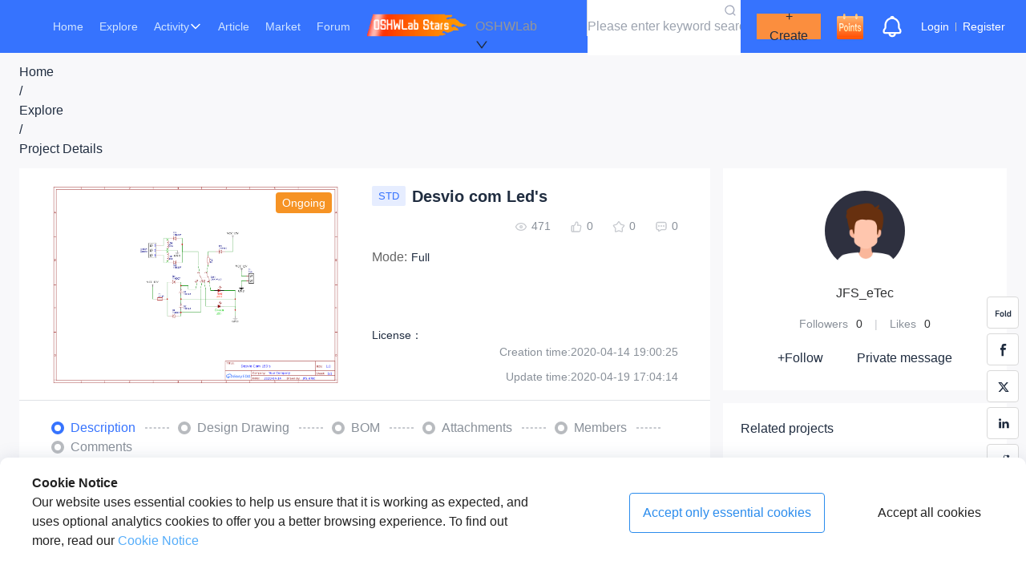

--- FILE ---
content_type: text/css; charset=UTF-8
request_url: https://oshwlab.com/_next/static/css/3c01c80d013aff3b.css
body_size: 12839
content:
.detail_loading__uJbym{position:fixed!important;top:50%;left:50%}.detail_buttons__c4CNR{display:flex;justify-content:space-between;max-width:1560px;padding-top:12px;margin:0 auto}@media(max-width:1600px){.detail_buttons__c4CNR{max-width:100%;padding:12px 24px 0}}.detail_buttons__c4CNR button{min-width:96px;height:36px;border-radius:4px;font-size:14px}.detail_project-detail__HZCd8{margin-top:12px}.detail_project-detail__HZCd8 .detail_content__pMxqz{display:flex;max-width:1560px;margin:0 auto}@media(max-width:1600px){.detail_project-detail__HZCd8 .detail_content__pMxqz{max-width:100%;padding:0 24px}}@media(max-width:996px){.detail_project-detail__HZCd8 .detail_content__pMxqz{flex-direction:column}}.detail_project-detail__HZCd8 .detail_content__pMxqz .detail_content-left__PB0dL{width:1144px}@media(max-width:1600px){.detail_project-detail__HZCd8 .detail_content__pMxqz .detail_content-left__PB0dL{width:75%}}@media(max-width:1300px){.detail_project-detail__HZCd8 .detail_content__pMxqz .detail_content-left__PB0dL{width:70%}}@media(max-width:996px){.detail_project-detail__HZCd8 .detail_content__pMxqz .detail_content-left__PB0dL{width:100%}}.detail_project-detail__HZCd8 .detail_content__pMxqz .detail_content-left__PB0dL .detail_top__eJDlt{background-color:#fff;padding-top:20px;padding-right:40px;display:flex}@media(max-width:750px){.detail_project-detail__HZCd8 .detail_content__pMxqz .detail_content-left__PB0dL .detail_top__eJDlt{flex-direction:column;align-items:center;padding-right:0;padding-bottom:20px}}.detail_project-detail__HZCd8 .detail_content__pMxqz .detail_content-left__PB0dL .detail_top__eJDlt .detail_top-thumb__jDviV{position:relative}.detail_project-detail__HZCd8 .detail_content__pMxqz .detail_content-left__PB0dL .detail_top__eJDlt .detail_top-thumb__jDviV .detail_thumb__1KMUz{width:360px;height:auto;max-height:251px;margin-left:40px;margin-bottom:18px;margin-right:40px}@media(max-width:1200px){.detail_project-detail__HZCd8 .detail_content__pMxqz .detail_content-left__PB0dL .detail_top__eJDlt .detail_top-thumb__jDviV .detail_thumb__1KMUz{-o-object-fit:cover;object-fit:cover;width:260px;margin-right:20px;height:250px}}@media(max-width:996px){.detail_project-detail__HZCd8 .detail_content__pMxqz .detail_content-left__PB0dL .detail_top__eJDlt .detail_top-thumb__jDviV .detail_thumb__1KMUz{width:306px;height:auto}}@media(max-width:750px){.detail_project-detail__HZCd8 .detail_content__pMxqz .detail_content-left__PB0dL .detail_top__eJDlt .detail_top-thumb__jDviV .detail_thumb__1KMUz{margin:0 0 20px}}.detail_project-detail__HZCd8 .detail_content__pMxqz .detail_content-left__PB0dL .detail_top__eJDlt .detail_top-thumb__jDviV .detail_progress-label__Vx9FS{position:absolute;right:50px;top:10px;display:inline-block;padding:0 8px;height:26px;line-height:26px;color:#fff;border-radius:4px;font-size:14px}.detail_project-detail__HZCd8 .detail_content__pMxqz .detail_content-left__PB0dL .detail_top__eJDlt .detail_top-thumb__jDviV .detail_ongoing___7VIH{background-color:#f69324}.detail_project-detail__HZCd8 .detail_content__pMxqz .detail_content-left__PB0dL .detail_top__eJDlt .detail_top-thumb__jDviV .detail_completed__GSuWZ{background-color:#67c23a}.detail_project-detail__HZCd8 .detail_content__pMxqz .detail_content-left__PB0dL .detail_top__eJDlt .detail_info__9M8OK{flex:1;display:flex;flex-direction:column;justify-content:space-between;margin-bottom:18px}@media(max-width:750px){.detail_project-detail__HZCd8 .detail_content__pMxqz .detail_content-left__PB0dL .detail_top__eJDlt .detail_info__9M8OK{flex-direction:column;align-items:center}}.detail_project-detail__HZCd8 .detail_content__pMxqz .detail_content-left__PB0dL .detail_top__eJDlt .detail_info__9M8OK .detail_info-top__DBnxD{display:flex;align-items:center;white-space:normal;overflow:hidden;text-overflow:ellipsis;display:-webkit-box;-webkit-line-clamp:2;-webkit-box-orient:vertical;word-break:break-all}@media(max-width:750px){.detail_project-detail__HZCd8 .detail_content__pMxqz .detail_content-left__PB0dL .detail_top__eJDlt .detail_info__9M8OK .detail_info-top__DBnxD{justify-content:center}}.detail_project-detail__HZCd8 .detail_content__pMxqz .detail_content-left__PB0dL .detail_top__eJDlt .detail_info__9M8OK .detail_info-top__DBnxD>span{display:inline-block;padding:3px 8px;font-size:13px;border-radius:2px}.detail_project-detail__HZCd8 .detail_content__pMxqz .detail_content-left__PB0dL .detail_top__eJDlt .detail_info__9M8OK .detail_info-top__DBnxD .detail_pro__BZ3fd{color:#f3781e;background:#fff0e6}.detail_project-detail__HZCd8 .detail_content__pMxqz .detail_content-left__PB0dL .detail_top__eJDlt .detail_info__9M8OK .detail_info-top__DBnxD .detail_std__7alc3{color:#3673fe;background:#e6edff}.detail_project-detail__HZCd8 .detail_content__pMxqz .detail_content-left__PB0dL .detail_top__eJDlt .detail_info__9M8OK .detail_info-top__DBnxD .detail_project-title__AkmIH{display:inline;max-width:550px;font-size:20px;font-weight:600;color:#202d40;vertical-align:middle;padding:0 8px}@media(max-width:1400px){.detail_project-detail__HZCd8 .detail_content__pMxqz .detail_content-left__PB0dL .detail_top__eJDlt .detail_info__9M8OK .detail_info-top__DBnxD .detail_project-title__AkmIH{max-width:250px}}@media(max-width:500px){.detail_project-detail__HZCd8 .detail_content__pMxqz .detail_content-left__PB0dL .detail_top__eJDlt .detail_info__9M8OK .detail_info-top__DBnxD .detail_project-title__AkmIH{max-width:200px}}.detail_project-detail__HZCd8 .detail_content__pMxqz .detail_content-left__PB0dL .detail_top__eJDlt .detail_info__9M8OK .detail_number__iOf9a{display:flex;align-items:baseline;justify-content:space-between}@media(max-width:1200px){.detail_project-detail__HZCd8 .detail_content__pMxqz .detail_content-left__PB0dL .detail_top__eJDlt .detail_info__9M8OK .detail_number__iOf9a{flex-direction:column;align-items:flex-start}}@media(max-width:750px){.detail_project-detail__HZCd8 .detail_content__pMxqz .detail_content-left__PB0dL .detail_top__eJDlt .detail_info__9M8OK .detail_number__iOf9a{align-items:center}}.detail_project-detail__HZCd8 .detail_content__pMxqz .detail_content-left__PB0dL .detail_top__eJDlt .detail_info__9M8OK .detail_number__iOf9a a{white-space:nowrap}.detail_project-detail__HZCd8 .detail_content__pMxqz .detail_content-left__PB0dL .detail_top__eJDlt .detail_info__9M8OK .detail_number__iOf9a .detail_tags__S2W_Z{display:flex;flex-wrap:wrap}@media(max-width:1600px){.detail_project-detail__HZCd8 .detail_content__pMxqz .detail_content-left__PB0dL .detail_top__eJDlt .detail_info__9M8OK .detail_number__iOf9a .detail_tags__S2W_Z{max-width:200px}}@media(max-width:1400px){.detail_project-detail__HZCd8 .detail_content__pMxqz .detail_content-left__PB0dL .detail_top__eJDlt .detail_info__9M8OK .detail_number__iOf9a .detail_tags__S2W_Z{max-width:150px}}@media(max-width:1300px){.detail_project-detail__HZCd8 .detail_content__pMxqz .detail_content-left__PB0dL .detail_top__eJDlt .detail_info__9M8OK .detail_number__iOf9a .detail_tags__S2W_Z{max-width:100px}}@media(max-width:1200px){.detail_project-detail__HZCd8 .detail_content__pMxqz .detail_content-left__PB0dL .detail_top__eJDlt .detail_info__9M8OK .detail_number__iOf9a .detail_tags__S2W_Z{margin-bottom:10px;max-width:300px}}@media(max-width:750px){.detail_project-detail__HZCd8 .detail_content__pMxqz .detail_content-left__PB0dL .detail_top__eJDlt .detail_info__9M8OK .detail_number__iOf9a .detail_tags__S2W_Z{max-width:-moz-fit-content;max-width:fit-content;flex-wrap:wrap;max-width:90%}}.detail_project-detail__HZCd8 .detail_content__pMxqz .detail_content-left__PB0dL .detail_top__eJDlt .detail_info__9M8OK .detail_number__iOf9a .detail_tags__S2W_Z .detail_tag__Mdv3c{display:inline-block;margin-top:12px;font-size:13px;padding:3px 8px;color:#899099;background:#f8f8fa;margin-right:12px}.detail_project-detail__HZCd8 .detail_content__pMxqz .detail_content-left__PB0dL .detail_top__eJDlt .detail_info__9M8OK .detail_number__iOf9a .detail_tags__S2W_Z .detail_tags-mode4__XunF8{height:22px;background:#fff1de;border-radius:4px;font-size:12px;font-family:Microsoft YaHei-Regular,Microsoft YaHei;font-weight:400;color:#f69324;line-height:22px;padding:0 6px;white-space:nowrap}.detail_project-detail__HZCd8 .detail_content__pMxqz .detail_content-left__PB0dL .detail_top__eJDlt .detail_info__9M8OK .detail_number__iOf9a .detail_project-count__kmepQ{display:flex;font-size:14px;font-weight:400;color:#899099;margin-top:12px}@media(max-width:750px){.detail_project-detail__HZCd8 .detail_content__pMxqz .detail_content-left__PB0dL .detail_top__eJDlt .detail_info__9M8OK .detail_number__iOf9a .detail_project-count__kmepQ{width:90%}}.detail_project-detail__HZCd8 .detail_content__pMxqz .detail_content-left__PB0dL .detail_top__eJDlt .detail_info__9M8OK .detail_number__iOf9a .detail_project-count__kmepQ>div{display:flex;align-items:center;margin-right:24px}@media(max-width:1300px){.detail_project-detail__HZCd8 .detail_content__pMxqz .detail_content-left__PB0dL .detail_top__eJDlt .detail_info__9M8OK .detail_number__iOf9a .detail_project-count__kmepQ>div:last-child{margin-right:0}}.detail_project-detail__HZCd8 .detail_content__pMxqz .detail_content-left__PB0dL .detail_top__eJDlt .detail_info__9M8OK .detail_number__iOf9a .detail_project-count__kmepQ>div svg{width:16px;height:16px}.detail_project-detail__HZCd8 .detail_content__pMxqz .detail_content-left__PB0dL .detail_top__eJDlt .detail_info__9M8OK .detail_number__iOf9a .detail_project-count__kmepQ>div span{margin-left:5px}.detail_project-detail__HZCd8 .detail_content__pMxqz .detail_content-left__PB0dL .detail_top__eJDlt .detail_info__9M8OK .detail_intro__qQiJf{margin-top:20px;max-width:660px;display:-webkit-box;-webkit-line-clamp:2;-webkit-box-orient:vertical;overflow:hidden;text-overflow:ellipsis;white-space:normal;font-size:14px;color:#393939;height:42px}@media(max-width:1200px){.detail_project-detail__HZCd8 .detail_content__pMxqz .detail_content-left__PB0dL .detail_top__eJDlt .detail_info__9M8OK .detail_intro__qQiJf{margin-top:5px}}@media(max-width:750px){.detail_project-detail__HZCd8 .detail_content__pMxqz .detail_content-left__PB0dL .detail_top__eJDlt .detail_info__9M8OK .detail_intro__qQiJf{margin:10px auto;width:90%;display:flex;overflow:visible;height:-moz-fit-content;height:fit-content}}.detail_project-detail__HZCd8 .detail_content__pMxqz .detail_content-left__PB0dL .detail_top__eJDlt .detail_info__9M8OK .detail_activity__oPHtj{display:inline-block;margin-top:12px;padding:3px 8px;font-size:13px;color:#fb8e3e;background:rgba(255,227,182,.5);border-radius:4px}.detail_project-detail__HZCd8 .detail_content__pMxqz .detail_content-left__PB0dL .detail_top__eJDlt .detail_info__9M8OK .detail_time-header__EBHZs{display:flex;flex-direction:column}@media(max-width:750px){.detail_project-detail__HZCd8 .detail_content__pMxqz .detail_content-left__PB0dL .detail_top__eJDlt .detail_info__9M8OK .detail_time-header__EBHZs{width:90%}}.detail_project-detail__HZCd8 .detail_content__pMxqz .detail_content-left__PB0dL .detail_top__eJDlt .detail_info__9M8OK .detail_time-header__EBHZs .detail_time__BOwEH{display:flex;justify-content:space-between;position:relative;bottom:0}@media(max-width:1400px){.detail_project-detail__HZCd8 .detail_content__pMxqz .detail_content-left__PB0dL .detail_top__eJDlt .detail_info__9M8OK .detail_time-header__EBHZs .detail_time__BOwEH{flex-direction:column}}@media(max-width:750px){.detail_project-detail__HZCd8 .detail_content__pMxqz .detail_content-left__PB0dL .detail_top__eJDlt .detail_info__9M8OK .detail_time-header__EBHZs .detail_time__BOwEH{flex-direction:column;align-items:flex-start;margin-top:10px}}.detail_project-detail__HZCd8 .detail_content__pMxqz .detail_content-left__PB0dL .detail_top__eJDlt .detail_info__9M8OK .detail_time-header__EBHZs .detail_time__BOwEH .detail_left__zK9Ru{font-size:14px;color:#202d40}@media(max-width:1400px){.detail_project-detail__HZCd8 .detail_content__pMxqz .detail_content-left__PB0dL .detail_top__eJDlt .detail_info__9M8OK .detail_time-header__EBHZs .detail_time__BOwEH .detail_left__zK9Ru{margin-top:10px}}@media(max-width:1200px){.detail_project-detail__HZCd8 .detail_content__pMxqz .detail_content-left__PB0dL .detail_top__eJDlt .detail_info__9M8OK .detail_time-header__EBHZs .detail_time__BOwEH .detail_left__zK9Ru{margin-bottom:10px}}.detail_project-detail__HZCd8 .detail_content__pMxqz .detail_content-left__PB0dL .detail_top__eJDlt .detail_info__9M8OK .detail_time-header__EBHZs .detail_time__BOwEH .detail_left__zK9Ru .detail_agreement__rAcdb{margin-bottom:10px}@media(max-width:1400px){.detail_project-detail__HZCd8 .detail_content__pMxqz .detail_content-left__PB0dL .detail_top__eJDlt .detail_info__9M8OK .detail_time-header__EBHZs .detail_time__BOwEH .detail_left__zK9Ru .detail_agreement__rAcdb{margin-bottom:0}}.detail_project-detail__HZCd8 .detail_content__pMxqz .detail_content-left__PB0dL .detail_top__eJDlt .detail_info__9M8OK .detail_time-header__EBHZs .detail_time__BOwEH .detail_left__zK9Ru .detail_clone__DVdKN{display:flex;align-items:center}.detail_project-detail__HZCd8 .detail_content__pMxqz .detail_content-left__PB0dL .detail_top__eJDlt .detail_info__9M8OK .detail_time-header__EBHZs .detail_time__BOwEH .detail_left__zK9Ru .detail_clone__DVdKN a{display:inline-block;max-width:300px;overflow:hidden;white-space:nowrap;text-overflow:ellipsis;color:#3673fe}.detail_project-detail__HZCd8 .detail_content__pMxqz .detail_content-left__PB0dL .detail_top__eJDlt .detail_info__9M8OK .detail_time-header__EBHZs .detail_time__BOwEH .detail_right__d_aRs{color:#899099;font-size:14px;display:flex;flex-direction:column;align-items:flex-end}@media(max-width:1400px){.detail_project-detail__HZCd8 .detail_content__pMxqz .detail_content-left__PB0dL .detail_top__eJDlt .detail_info__9M8OK .detail_time-header__EBHZs .detail_time__BOwEH .detail_right__d_aRs{text-align:right}}@media(max-width:1200px){.detail_project-detail__HZCd8 .detail_content__pMxqz .detail_content-left__PB0dL .detail_top__eJDlt .detail_info__9M8OK .detail_time-header__EBHZs .detail_time__BOwEH .detail_right__d_aRs{text-align:left}}.detail_project-detail__HZCd8 .detail_content__pMxqz .detail_content-left__PB0dL .detail_top__eJDlt .detail_info__9M8OK .detail_time-header__EBHZs .detail_time__BOwEH .detail_right__d_aRs .detail_create__Okgv1{margin-bottom:10px}.detail_project-detail__HZCd8 .detail_content__pMxqz .detail_content-left__PB0dL .detail_process__gyVld{position:sticky;top:66px;z-index:8;max-width:100%;background-color:#fff;padding:0 40px 20px;border-top:1px solid #dfe2e6;display:flex;justify-content:space-between;flex-wrap:wrap}@media(max-width:750px){.detail_project-detail__HZCd8 .detail_content__pMxqz .detail_content-left__PB0dL .detail_process__gyVld{justify-content:center;margin-top:16px}}.detail_project-detail__HZCd8 .detail_content__pMxqz .detail_content-left__PB0dL .detail_process__gyVld .detail_process-content__fRhIV{display:flex;align-items:center;margin-top:22px;flex-wrap:wrap}.detail_project-detail__HZCd8 .detail_content__pMxqz .detail_content-left__PB0dL .detail_process__gyVld .detail_process-content__fRhIV a{display:flex;align-items:center}@media(max-width:750px){.detail_project-detail__HZCd8 .detail_content__pMxqz .detail_content-left__PB0dL .detail_process__gyVld .detail_process-content__fRhIV a{display:none}}.detail_project-detail__HZCd8 .detail_content__pMxqz .detail_content-left__PB0dL .detail_process__gyVld .detail_process-content__fRhIV a .detail_radio__Xv8TF{display:inline-block;width:16px;height:16px;background:#fff;border:4px solid #b8bbbf;border-radius:50%}@media(max-width:750px){.detail_project-detail__HZCd8 .detail_content__pMxqz .detail_content-left__PB0dL .detail_process__gyVld .detail_process-content__fRhIV a .detail_radio__Xv8TF{display:none}}.detail_project-detail__HZCd8 .detail_content__pMxqz .detail_content-left__PB0dL .detail_process__gyVld .detail_process-content__fRhIV a .detail_title__bDJg3{margin-left:8px;font-size:16px;font-weight:500;color:#899099;white-space:nowrap}@media(max-width:750px){.detail_project-detail__HZCd8 .detail_content__pMxqz .detail_content-left__PB0dL .detail_process__gyVld .detail_process-content__fRhIV a .detail_title__bDJg3{display:none}}.detail_project-detail__HZCd8 .detail_content__pMxqz .detail_content-left__PB0dL .detail_process__gyVld .detail_process-content__fRhIV .detail_active__Col_g .detail_radio__Xv8TF{border-color:#3673fe}.detail_project-detail__HZCd8 .detail_content__pMxqz .detail_content-left__PB0dL .detail_process__gyVld .detail_process-content__fRhIV .detail_active__Col_g .detail_title__bDJg3{color:#3673fe}.detail_project-detail__HZCd8 .detail_content__pMxqz .detail_content-left__PB0dL .detail_process__gyVld .detail_process-content__fRhIV .detail_line__zg1_w{width:30px;height:1px;border:1px dashed #c6c9ce;margin:0 11.5px}@media(max-width:1200px){.detail_project-detail__HZCd8 .detail_content__pMxqz .detail_content-left__PB0dL .detail_process__gyVld .detail_process-content__fRhIV .detail_line__zg1_w{width:20px}}@media(max-width:750px){.detail_project-detail__HZCd8 .detail_content__pMxqz .detail_content-left__PB0dL .detail_process__gyVld .detail_process-content__fRhIV .detail_line__zg1_w{display:none}}.detail_project-detail__HZCd8 .detail_content__pMxqz .detail_content-left__PB0dL .detail_process__gyVld .detail_button__CltFu{display:flex;align-items:center;margin-top:22px}@media(max-width:750px){.detail_project-detail__HZCd8 .detail_content__pMxqz .detail_content-left__PB0dL .detail_process__gyVld .detail_button__CltFu{margin-top:0}}.detail_project-detail__HZCd8 .detail_content__pMxqz .detail_content-left__PB0dL .detail_process__gyVld .detail_button__CltFu a{display:flex;align-items:center;justify-content:center}.detail_project-detail__HZCd8 .detail_content__pMxqz .detail_content-left__PB0dL .detail_process__gyVld .detail_button__CltFu .detail_editor__gmCRP{height:36px}.detail_project-detail__HZCd8 .detail_content__pMxqz .detail_content-left__PB0dL .detail_process__gyVld .detail_button__CltFu .detail_edit___0J0o{height:36px;margin-left:16px}.detail_project-detail__HZCd8 .detail_content__pMxqz .detail_content-left__PB0dL .detail_process__gyVld .detail_button__CltFu .detail_buy__Z0BnH{margin-left:16px;border:none;padding:1px;display:flex;align-items:center;justify-content:flex-start;width:146px;height:36px;background:#f3781e;border-radius:4px;color:#fff}.detail_project-detail__HZCd8 .detail_content__pMxqz .detail_content-left__PB0dL .detail_process__gyVld .detail_button__CltFu .detail_buy__Z0BnH .detail_number__iOf9a{width:60px;margin-right:15px;display:flex;align-items:center;justify-content:center;max-height:100%;padding:10px;background:#fff;border-radius:4px;font-size:16px;color:#f3781e}.detail_project-detail__HZCd8 .detail_content__pMxqz .detail_content-left__PB0dL .detail_process__gyVld .detail_market__cYB_w .detail_editor__gmCRP{color:#636573;background:#fff;border:1px solid #dfe2e6}.detail_project-detail__HZCd8 .detail_content__pMxqz .detail_content-left__PB0dL .detail_process__gyVld .detail_market__cYB_w .detail_edit___0J0o{margin-right:16px;color:#636573;background:#fff;border:1px solid #dfe2e6}.detail_project-detail__HZCd8 .detail_content__pMxqz .detail_content-left__PB0dL .detail_title__bDJg3,.detail_project-detail__HZCd8 .detail_content__pMxqz .detail_content-left__PB0dL .detail_title__bDJg3>div{display:flex;align-items:center}.detail_project-detail__HZCd8 .detail_content__pMxqz .detail_content-left__PB0dL .detail_title__bDJg3 .detail_circle__zaboB{display:inline-block;width:4px;height:24px;background:#3673fe}.detail_project-detail__HZCd8 .detail_content__pMxqz .detail_content-left__PB0dL .detail_title__bDJg3 .detail_bom-buttons__bVrpa{display:flex}.detail_project-detail__HZCd8 .detail_content__pMxqz .detail_content-left__PB0dL .detail_title__bDJg3 .detail_bom-buttons__bVrpa .detail_bom-download__KT4VS{height:36px;background:#fff;border:1px solid #cdf;border-radius:4px;color:#3673fe}.detail_project-detail__HZCd8 .detail_content__pMxqz .detail_content-left__PB0dL .detail_title__bDJg3 .detail_bom-buttons__bVrpa .detail_bom-buy__PH9DS{width:138px;height:36px;border-radius:4px;margin-left:16px}.detail_project-detail__HZCd8 .detail_content__pMxqz .detail_content-left__PB0dL .detail_title__bDJg3 h2{margin-left:16px;font-size:20px;font-weight:600;color:#393939}.detail_project-detail__HZCd8 .detail_content__pMxqz .detail_content-left__PB0dL .detail_description__8l1oA{padding:20px 40px;margin-top:16px;background-color:#fff}.detail_project-detail__HZCd8 .detail_content__pMxqz .detail_content-left__PB0dL .detail_description__8l1oA .slick-dots{display:none!important}.detail_project-detail__HZCd8 .detail_content__pMxqz .detail_content-left__PB0dL .detail_description__8l1oA .detail_description-content__iGhVb{margin-top:20px;margin-bottom:30px}.detail_project-detail__HZCd8 .detail_content__pMxqz .detail_content-left__PB0dL .detail_description__8l1oA .detail_description-content__iGhVb img{cursor:zoom-in}.detail_project-detail__HZCd8 .detail_content__pMxqz .detail_content-left__PB0dL .detail_description__8l1oA .detail_video-wrap__KAPrz{margin-top:24px}.detail_project-detail__HZCd8 .detail_content__pMxqz .detail_content-left__PB0dL .detail_description__8l1oA .detail_video-wrap__KAPrz video{width:100%;max-height:576px}.detail_project-detail__HZCd8 .detail_content__pMxqz .detail_content-left__PB0dL .detail_description__8l1oA .detail_video-list__7URJs .slick-prev{inset-inline-start:-20px!important;z-index:10}.detail_project-detail__HZCd8 .detail_content__pMxqz .detail_content-left__PB0dL .detail_description__8l1oA .detail_video-list__7URJs .slick-next{inset-inline-end:0!important;z-index:10}.detail_project-detail__HZCd8 .detail_content__pMxqz .detail_content-left__PB0dL .detail_description__8l1oA .detail_video-list__7URJs .detail_leftArrow__C04Ky,.detail_project-detail__HZCd8 .detail_content__pMxqz .detail_content-left__PB0dL .detail_description__8l1oA .detail_video-list__7URJs .detail_rightArrow__4Dv28{display:flex!important;align-items:center;justify-content:center;width:40px;height:40px;background:#999ea6;border-radius:6px;z-index:7}.detail_project-detail__HZCd8 .detail_content__pMxqz .detail_content-left__PB0dL .detail_description__8l1oA .detail_video-list__7URJs .detail_leftArrow__C04Ky{transform:rotate(90deg)}.detail_project-detail__HZCd8 .detail_content__pMxqz .detail_content-left__PB0dL .detail_description__8l1oA .detail_video-list__7URJs .detail_rightArrow__4Dv28{transform:rotate(-90deg)}.detail_project-detail__HZCd8 .detail_content__pMxqz .detail_content-left__PB0dL .detail_description__8l1oA .detail_video-list__7URJs .detail_video-content__0mYoN{display:grid;grid-template-columns:repeat(3,1fr);gap:40px;margin-bottom:60px;margin-top:24px}.detail_project-detail__HZCd8 .detail_content__pMxqz .detail_content-left__PB0dL .detail_description__8l1oA .detail_video-list__7URJs .detail_video-content__0mYoN .detail_video-item__2JaGq{cursor:pointer;position:relative;box-sizing:border-box;border-radius:5px}.detail_project-detail__HZCd8 .detail_content__pMxqz .detail_content-left__PB0dL .detail_description__8l1oA .detail_video-list__7URJs .detail_video-content__0mYoN .detail_video-item__2JaGq:hover span{background:rgba(0,0,0,.6) url(/_next/static/media/paly.55d4a2e9.png) no-repeat 50%}.detail_project-detail__HZCd8 .detail_content__pMxqz .detail_content-left__PB0dL .detail_description__8l1oA .detail_video-list__7URJs .detail_video-content__0mYoN .detail_video-item__2JaGq video{height:181px}.detail_project-detail__HZCd8 .detail_content__pMxqz .detail_content-left__PB0dL .detail_description__8l1oA .detail_video-list__7URJs .detail_video-content__0mYoN .detail_video-item__2JaGq span{display:block;position:absolute;top:0;left:0;width:100%;height:100%;background:rgba(0,0,0,.2) url(/_next/static/media/paly.55d4a2e9.png) no-repeat 50%;background-size:80px 80px}.detail_project-detail__HZCd8 .detail_content__pMxqz .detail_content-left__PB0dL .detail_description__8l1oA .detail_video-list__7URJs .detail_video-content__0mYoN .detail_active__Col_g{border:3px solid #3673fe}.detail_project-detail__HZCd8 .detail_content__pMxqz .detail_content-left__PB0dL .detail_description__8l1oA .detail_video-list__7URJs .detail_video-content__0mYoN .detail_active__Col_g span{display:none}.detail_project-detail__HZCd8 .detail_content__pMxqz .detail_content-left__PB0dL .detail_description__8l1oA .detail_design__AoRUL .detail_borders__8HMLE{margin-top:8px;margin-bottom:20px;display:flex;flex-wrap:wrap;margin-left:16px;font-size:16px}.detail_project-detail__HZCd8 .detail_content__pMxqz .detail_content-left__PB0dL .detail_description__8l1oA .detail_design__AoRUL .detail_borders__8HMLE>div{margin-top:5px;cursor:pointer;margin-right:40px}.detail_project-detail__HZCd8 .detail_content__pMxqz .detail_content-left__PB0dL .detail_description__8l1oA .detail_design__AoRUL .detail_borders__8HMLE .detail_active__Col_g{color:#3673fe}.detail_project-detail__HZCd8 .detail_content__pMxqz .detail_content-left__PB0dL .detail_description__8l1oA .detail_design__AoRUL .detail_sch__Cstu_{margin-bottom:30px}.detail_project-detail__HZCd8 .detail_content__pMxqz .detail_content-left__PB0dL .detail_description__8l1oA .detail_design__AoRUL .detail_sch__Cstu_ .detail_sch-title__A2Lqs{margin-bottom:20px;margin-left:16px;font-size:14px;font-weight:600;color:#202d40}.detail_project-detail__HZCd8 .detail_content__pMxqz .detail_content-left__PB0dL .detail_description__8l1oA .detail_design__AoRUL .detail_sch__Cstu_ .slick-arrow{display:flex!important;align-items:center;justify-content:center;width:40px;height:40px;background:#999ea6;border-radius:6px;z-index:7}.detail_project-detail__HZCd8 .detail_content__pMxqz .detail_content-left__PB0dL .detail_description__8l1oA .detail_design__AoRUL .detail_sch__Cstu_ .slick-arrow:hover{background:#636573!important}.detail_project-detail__HZCd8 .detail_content__pMxqz .detail_content-left__PB0dL .detail_description__8l1oA .detail_design__AoRUL .detail_sch__Cstu_ .slick-slide>div{display:flex!important;align-items:center;justify-content:center}.detail_project-detail__HZCd8 .detail_content__pMxqz .detail_content-left__PB0dL .detail_description__8l1oA .detail_design__AoRUL .detail_sch__Cstu_ .slick-slide>div>div{display:flex!important;flex-direction:column;align-items:center;justify-content:center}.detail_project-detail__HZCd8 .detail_content__pMxqz .detail_content-left__PB0dL .detail_description__8l1oA .detail_design__AoRUL .detail_sch__Cstu_ .slick-arrow{opacity:0;visibility:hidden;transition:opacity .3s ease,visibility .3s ease}.detail_project-detail__HZCd8 .detail_content__pMxqz .detail_content-left__PB0dL .detail_description__8l1oA .detail_design__AoRUL .detail_sch__Cstu_ .detail_carouselContainer__zHjfi:hover .slick-arrow{opacity:1;visibility:visible}.detail_project-detail__HZCd8 .detail_content__pMxqz .detail_content-left__PB0dL .detail_description__8l1oA .detail_design__AoRUL .detail_sch__Cstu_ .detail_leftArrow__C04Ky{transform:rotate(90deg)}.detail_project-detail__HZCd8 .detail_content__pMxqz .detail_content-left__PB0dL .detail_description__8l1oA .detail_design__AoRUL .detail_sch__Cstu_ .detail_rightArrow__4Dv28{transform:rotate(-90deg)}.detail_project-detail__HZCd8 .detail_content__pMxqz .detail_content-left__PB0dL .detail_description__8l1oA .detail_design__AoRUL .detail_sch__Cstu_ .detail_sch-opera__qbAES{display:flex;width:100%;justify-content:flex-end;align-items:center;margin-top:10px}.detail_project-detail__HZCd8 .detail_content__pMxqz .detail_content-left__PB0dL .detail_description__8l1oA .detail_design__AoRUL .detail_sch__Cstu_ .detail_sch-opera__qbAES .detail_sch-name__C7mIV{display:inline-block;text-align:right;margin-right:16px;font-size:14px;color:#202d40}.detail_project-detail__HZCd8 .detail_content__pMxqz .detail_content-left__PB0dL .detail_description__8l1oA .detail_design__AoRUL .detail_sch__Cstu_ img{width:1064px;height:754px;-o-object-fit:contain;object-fit:contain}@media(max-width:1200px){.detail_project-detail__HZCd8 .detail_content__pMxqz .detail_content-left__PB0dL .detail_description__8l1oA .detail_design__AoRUL .detail_sch__Cstu_ img{height:600px}}@media(max-width:750px){.detail_project-detail__HZCd8 .detail_content__pMxqz .detail_content-left__PB0dL .detail_description__8l1oA .detail_design__AoRUL .detail_sch__Cstu_ img{height:350px}}@media(max-width:500px){.detail_project-detail__HZCd8 .detail_content__pMxqz .detail_content-left__PB0dL .detail_description__8l1oA .detail_design__AoRUL .detail_sch__Cstu_ img{height:200px}}.detail_project-detail__HZCd8 .detail_content__pMxqz .detail_content-left__PB0dL .detail_description__8l1oA .detail_design__AoRUL .detail_pcb__uXRrA .detail_pcb-title__Kyowk{margin-bottom:20px;margin-left:16px;font-size:14px;font-weight:600;color:#202d40}.detail_project-detail__HZCd8 .detail_content__pMxqz .detail_content-left__PB0dL .detail_description__8l1oA .detail_design__AoRUL .detail_pcb__uXRrA .slick-arrow{display:flex!important;align-items:center;justify-content:center;width:40px;height:40px;background:#999ea6;border-radius:6px;z-index:7}.detail_project-detail__HZCd8 .detail_content__pMxqz .detail_content-left__PB0dL .detail_description__8l1oA .detail_design__AoRUL .detail_pcb__uXRrA .slick-arrow:hover{background:#636573!important}.detail_project-detail__HZCd8 .detail_content__pMxqz .detail_content-left__PB0dL .detail_description__8l1oA .detail_design__AoRUL .detail_pcb__uXRrA .slick-slide>div{display:flex!important;align-items:center;justify-content:center}.detail_project-detail__HZCd8 .detail_content__pMxqz .detail_content-left__PB0dL .detail_description__8l1oA .detail_design__AoRUL .detail_pcb__uXRrA .slick-slide>div>div{display:flex!important;flex-direction:column;align-items:center;justify-content:center}.detail_project-detail__HZCd8 .detail_content__pMxqz .detail_content-left__PB0dL .detail_description__8l1oA .detail_design__AoRUL .detail_pcb__uXRrA .slick-arrow{opacity:0;visibility:hidden;transition:opacity .3s ease,visibility .3s ease}.detail_project-detail__HZCd8 .detail_content__pMxqz .detail_content-left__PB0dL .detail_description__8l1oA .detail_design__AoRUL .detail_pcb__uXRrA .detail_carouselContainer__zHjfi:hover .slick-arrow{opacity:1;visibility:visible}.detail_project-detail__HZCd8 .detail_content__pMxqz .detail_content-left__PB0dL .detail_description__8l1oA .detail_design__AoRUL .detail_pcb__uXRrA .detail_leftArrow__C04Ky{transform:rotate(90deg)}.detail_project-detail__HZCd8 .detail_content__pMxqz .detail_content-left__PB0dL .detail_description__8l1oA .detail_design__AoRUL .detail_pcb__uXRrA .detail_rightArrow__4Dv28{transform:rotate(-90deg)}.detail_project-detail__HZCd8 .detail_content__pMxqz .detail_content-left__PB0dL .detail_description__8l1oA .detail_design__AoRUL .detail_pcb__uXRrA .detail_pcb-opera__ZnyD_{display:flex;width:100%;justify-content:flex-end;align-items:center;margin-top:10px}.detail_project-detail__HZCd8 .detail_content__pMxqz .detail_content-left__PB0dL .detail_description__8l1oA .detail_design__AoRUL .detail_pcb__uXRrA .detail_pcb-opera__ZnyD_ .detail_pcb-name__4ktej{display:inline-block;text-align:right;margin-right:16px;font-size:14px;color:#202d40}.detail_project-detail__HZCd8 .detail_content__pMxqz .detail_content-left__PB0dL .detail_description__8l1oA .detail_design__AoRUL .detail_pcb__uXRrA .detail_pcb-img__EC5ei .ant-image{display:flex;align-items:center;justify-content:center;width:1064px;height:754px;background-color:#000}@media(max-width:1200px){.detail_project-detail__HZCd8 .detail_content__pMxqz .detail_content-left__PB0dL .detail_description__8l1oA .detail_design__AoRUL .detail_pcb__uXRrA .detail_pcb-img__EC5ei .ant-image{height:600px}.detail_project-detail__HZCd8 .detail_content__pMxqz .detail_content-left__PB0dL .detail_description__8l1oA .detail_design__AoRUL .detail_pcb__uXRrA .detail_pcb-img__EC5ei .ant-image img{max-width:100%;max-height:100%}}@media(max-width:750px){.detail_project-detail__HZCd8 .detail_content__pMxqz .detail_content-left__PB0dL .detail_description__8l1oA .detail_design__AoRUL .detail_pcb__uXRrA .detail_pcb-img__EC5ei .ant-image{height:350px}}@media(max-width:500px){.detail_project-detail__HZCd8 .detail_content__pMxqz .detail_content-left__PB0dL .detail_description__8l1oA .detail_design__AoRUL .detail_pcb__uXRrA .detail_pcb-img__EC5ei .ant-image{height:200px}}.detail_project-detail__HZCd8 .detail_content__pMxqz .detail_content-left__PB0dL .detail_description__8l1oA .detail_design__AoRUL .detail_pcb__uXRrA .detail_pcb-img__EC5ei .detail_pcb-img-item__Do5Z3{width:auto;height:auto;max-width:100%;max-height:100%}.detail_project-detail__HZCd8 .detail_content__pMxqz .detail_content-left__PB0dL .detail_description__8l1oA .detail_bom__V9114{margin-top:30px}.detail_project-detail__HZCd8 .detail_content__pMxqz .detail_content-left__PB0dL .detail_description__8l1oA .detail_bom__V9114 .detail_title__bDJg3{justify-content:space-between}@media(max-width:500px){.detail_project-detail__HZCd8 .detail_content__pMxqz .detail_content-left__PB0dL .detail_description__8l1oA .detail_bom__V9114 .detail_title__bDJg3{flex-direction:column;align-items:flex-start}.detail_project-detail__HZCd8 .detail_content__pMxqz .detail_content-left__PB0dL .detail_description__8l1oA .detail_bom__V9114 .detail_title__bDJg3>div:last-child{margin-top:20px;align-self:center}}.detail_project-detail__HZCd8 .detail_content__pMxqz .detail_content-left__PB0dL .detail_description__8l1oA .detail_bom__V9114 .detail_bom-content___Qia_{display:flex;flex-direction:column;align-items:center;margin-top:30px}@media(max-width:500px){.detail_project-detail__HZCd8 .detail_content__pMxqz .detail_content-left__PB0dL .detail_description__8l1oA .detail_bom__V9114 .detail_bom-content___Qia_{margin-top:20px}}.detail_project-detail__HZCd8 .detail_content__pMxqz .detail_content-left__PB0dL .detail_description__8l1oA .detail_bom__V9114 .detail_bom-content___Qia_ .detail_bom-content-recourse__bOUAG{transition:all .6s ease-in-out;display:block;margin-top:60px;width:100%;max-height:201px;overflow:hidden}.detail_project-detail__HZCd8 .detail_content__pMxqz .detail_content-left__PB0dL .detail_description__8l1oA .detail_bom__V9114 .detail_bom-content___Qia_ .detail_bom-content-recourse__bOUAG thead{height:40px;background:#edeef2;border-radius:1px;font-size:14px;font-weight:600;border:1px solid #edeef2;color:#202d40;line-height:20px}.detail_project-detail__HZCd8 .detail_content__pMxqz .detail_content-left__PB0dL .detail_description__8l1oA .detail_bom__V9114 .detail_bom-content___Qia_ .detail_bom-content-recourse__bOUAG thead th{text-align:left;padding-left:24px}.detail_project-detail__HZCd8 .detail_content__pMxqz .detail_content-left__PB0dL .detail_description__8l1oA .detail_bom__V9114 .detail_bom-content___Qia_ .detail_bom-content-recourse__bOUAG tbody tr{background:#fff;border:1px solid #edeef2;border-radius:0 0 1px 1px;height:40px;font-size:14px;color:#202d40}.detail_project-detail__HZCd8 .detail_content__pMxqz .detail_content-left__PB0dL .detail_description__8l1oA .detail_bom__V9114 .detail_bom-content___Qia_ .detail_bom-content-recourse__bOUAG tbody tr td{padding-left:24px}.detail_project-detail__HZCd8 .detail_content__pMxqz .detail_content-left__PB0dL .detail_description__8l1oA .detail_bom__V9114 .detail_bom-content___Qia_ .detail_bom-max__ItUj_{transition:all .6s ease-in-out;max-height:1000px}.detail_project-detail__HZCd8 .detail_content__pMxqz .detail_content-left__PB0dL .detail_description__8l1oA .detail_bom__V9114 .detail_bom-content___Qia_ .detail_more__nwoTO{margin-top:24px;width:86px;height:36px;background:#fff;border:1px solid #cdf;color:#3673fe;border-radius:4px;display:flex;align-items:center;justify-content:center}.detail_project-detail__HZCd8 .detail_content__pMxqz .detail_content-left__PB0dL .detail_description__8l1oA .detail_bom__V9114 .detail_bom-content___Qia_ .detail_more__nwoTO .detail_more-arrow__eKZe5{transform:rotate(180deg)}.detail_project-detail__HZCd8 .detail_content__pMxqz .detail_content-left__PB0dL .detail_description__8l1oA .detail_bom__V9114 .detail_bom-content___Qia_ .detail_more__nwoTO svg{margin-left:8px}.detail_project-detail__HZCd8 .detail_content__pMxqz .detail_content-left__PB0dL .detail_description__8l1oA .detail_attachments__1C_sO{margin-top:30px}.detail_project-detail__HZCd8 .detail_content__pMxqz .detail_content-left__PB0dL .detail_description__8l1oA .detail_attachments__1C_sO .detail_attachments-content__uYHqg{display:flex;flex-direction:column;align-items:center}.detail_project-detail__HZCd8 .detail_content__pMxqz .detail_content-left__PB0dL .detail_description__8l1oA .detail_attachments__1C_sO .detail_attachments-content__uYHqg .detail_attachments-content-recourse____hZ3{transition:all .6s ease-in-out;display:block;margin-top:60px;width:100%}.detail_project-detail__HZCd8 .detail_content__pMxqz .detail_content-left__PB0dL .detail_description__8l1oA .detail_attachments__1C_sO .detail_attachments-content__uYHqg .detail_attachments-content-recourse____hZ3 thead{height:40px;background:#f8f8fa;border-radius:1px;font-size:14px;font-weight:600;border:1px solid #f8f8fa;color:#202d40;line-height:20px}.detail_project-detail__HZCd8 .detail_content__pMxqz .detail_content-left__PB0dL .detail_description__8l1oA .detail_attachments__1C_sO .detail_attachments-content__uYHqg .detail_attachments-content-recourse____hZ3 thead th{text-align:left;padding-left:24px}.detail_project-detail__HZCd8 .detail_content__pMxqz .detail_content-left__PB0dL .detail_description__8l1oA .detail_attachments__1C_sO .detail_attachments-content__uYHqg .detail_attachments-content-recourse____hZ3 tbody tr{background:#fff;border:1px solid #f8f8fa;border-radius:0 0 1px 1px;height:40px;font-size:14px;color:#202d40}.detail_project-detail__HZCd8 .detail_content__pMxqz .detail_content-left__PB0dL .detail_description__8l1oA .detail_attachments__1C_sO .detail_attachments-content__uYHqg .detail_attachments-content-recourse____hZ3 tbody tr td{padding-left:24px}.detail_project-detail__HZCd8 .detail_content__pMxqz .detail_content-left__PB0dL .detail_description__8l1oA .detail_attachments__1C_sO .detail_attachments-content__uYHqg .detail_attachments-content-recourse____hZ3 tbody tr td a{display:flex;align-items:center;font-size:14px;color:#3673fe}.detail_project-detail__HZCd8 .detail_content__pMxqz .detail_content-left__PB0dL .detail_description__8l1oA .detail_attachments__1C_sO .detail_attachments-content__uYHqg .detail_attachments-content-recourse____hZ3 tbody tr td a svg{margin-right:8px}.detail_project-detail__HZCd8 .detail_content__pMxqz .detail_content-left__PB0dL .detail_description__8l1oA .detail_operations__Hkp__{margin-top:40px;display:flex;justify-content:space-between}@media(max-width:750px){.detail_project-detail__HZCd8 .detail_content__pMxqz .detail_content-left__PB0dL .detail_description__8l1oA .detail_operations__Hkp__{flex-direction:column;justify-content:center;align-items:center}}.detail_project-detail__HZCd8 .detail_content__pMxqz .detail_content-left__PB0dL .detail_description__8l1oA .detail_operations__Hkp__ .detail_operations-left__pdQdY{display:flex;flex:1}.detail_project-detail__HZCd8 .detail_content__pMxqz .detail_content-left__PB0dL .detail_description__8l1oA .detail_operations__Hkp__ .detail_operations-left__pdQdY .detail_clone__DVdKN{cursor:pointer;display:flex;align-items:center}.detail_project-detail__HZCd8 .detail_content__pMxqz .detail_content-left__PB0dL .detail_description__8l1oA .detail_operations__Hkp__ .detail_operations-left__pdQdY .detail_clone__DVdKN>span{margin-left:8px;font-size:14px;color:#899099;flex:1}.detail_project-detail__HZCd8 .detail_content__pMxqz .detail_content-left__PB0dL .detail_description__8l1oA .detail_operations__Hkp__ .detail_operations-center__98fIM{display:flex}@media(max-width:750px){.detail_project-detail__HZCd8 .detail_content__pMxqz .detail_content-left__PB0dL .detail_description__8l1oA .detail_operations__Hkp__ .detail_operations-center__98fIM{margin:20px 0}}.detail_project-detail__HZCd8 .detail_content__pMxqz .detail_content-left__PB0dL .detail_description__8l1oA .detail_operations__Hkp__ .detail_operations-center__98fIM>div{display:flex;flex-direction:column;align-items:center;text-align:center;margin-right:24px;cursor:pointer;max-width:110px;padding:10px 48px;font-size:14px;color:#fff;border-radius:35px}@media(max-width:750px){.detail_project-detail__HZCd8 .detail_content__pMxqz .detail_content-left__PB0dL .detail_description__8l1oA .detail_operations__Hkp__ .detail_operations-center__98fIM>div{max-width:80px}}.detail_project-detail__HZCd8 .detail_content__pMxqz .detail_content-left__PB0dL .detail_description__8l1oA .detail_operations__Hkp__ .detail_operations-center__98fIM>div span{white-space:nowrap;display:inline-block;margin-top:4px}.detail_project-detail__HZCd8 .detail_content__pMxqz .detail_content-left__PB0dL .detail_description__8l1oA .detail_operations__Hkp__ .detail_operations-center__98fIM .detail_operations-like__kL2rO{border:1px solid #3673fe;color:#3673fe}.detail_project-detail__HZCd8 .detail_content__pMxqz .detail_content-left__PB0dL .detail_description__8l1oA .detail_operations__Hkp__ .detail_operations-center__98fIM .detail_operations-like-active__C9Vox{color:#3673fe;background:#e6edff}.detail_project-detail__HZCd8 .detail_content__pMxqz .detail_content-left__PB0dL .detail_description__8l1oA .detail_operations__Hkp__ .detail_operations-center__98fIM .detail_operations-collect__6Dyvq{border:1px solid #f3781e;color:#f3781e}.detail_project-detail__HZCd8 .detail_content__pMxqz .detail_content-left__PB0dL .detail_description__8l1oA .detail_operations__Hkp__ .detail_operations-center__98fIM .detail_operations-collect-active__XmgkM{color:#f9640f;background:#fff7e8}.detail_project-detail__HZCd8 .detail_content__pMxqz .detail_content-left__PB0dL .detail_description__8l1oA .detail_operations__Hkp__ .detail_operations-center__98fIM .detail_operations-album__kR1KU{border:1px solid #3673fe;color:#3673fe;margin-right:0}.detail_project-detail__HZCd8 .detail_content__pMxqz .detail_content-left__PB0dL .detail_description__8l1oA .detail_operations__Hkp__ .detail_operations-center__98fIM .detail_operations-album-active__ZjIjX{background:#e6edff;font-size:14px;color:#3673fe}.detail_project-detail__HZCd8 .detail_content__pMxqz .detail_content-left__PB0dL .detail_description__8l1oA .detail_operations__Hkp__ .detail_operations-right__98xch{cursor:pointer;display:flex;flex:1;align-items:center;justify-content:flex-end;font-size:14px;color:#899099}.detail_project-detail__HZCd8 .detail_content__pMxqz .detail_content-left__PB0dL .detail_description__8l1oA .detail_operations__Hkp__ .detail_operations-right__98xch span{margin-left:5px}.detail_project-detail__HZCd8 .detail_content__pMxqz .detail_content-left__PB0dL .detail_bom-table__EoSF3{width:100%;overflow:auto}.detail_project-detail__HZCd8 .detail_content__pMxqz .detail_content-left__PB0dL .detail_empty__TsarY{display:flex;flex-direction:column;align-items:center;justify-content:center;width:100%;background:#f8f8fa;border-radius:4px}.detail_project-detail__HZCd8 .detail_content__pMxqz .detail_content-left__PB0dL .detail_empty__TsarY img{margin-top:30px;width:100px!important;height:100px!important}.detail_project-detail__HZCd8 .detail_content__pMxqz .detail_content-left__PB0dL .detail_empty__TsarY span{margin-top:20px;margin-bottom:30px;font-size:14px;color:#899099}.detail_project-detail__HZCd8 .detail_content__pMxqz .detail_content-left__PB0dL .detail_members__7EZjs{margin-top:16px}.detail_project-detail__HZCd8 .detail_content__pMxqz .detail_content-left__PB0dL .detail_statement__oPFve{padding:20px 40px 30px;margin-top:16px;background-color:#fff}.detail_project-detail__HZCd8 .detail_content__pMxqz .detail_content-left__PB0dL .detail_statement__oPFve .detail_statement-container__7fgpR .detail_statement-title__2vg4s{margin-bottom:15px;font-size:16px;font-weight:600;color:#202d40}.detail_project-detail__HZCd8 .detail_content__pMxqz .detail_content-left__PB0dL .detail_statement__oPFve .detail_statement-container__7fgpR .detail_statement-content__Z__HF{padding:16px 26px;border-radius:5px;background-color:#edeef2}.detail_project-detail__HZCd8 .detail_content__pMxqz .detail_content-left__PB0dL .detail_statement__oPFve .detail_statement-container__7fgpR .detail_statement-content__Z__HF a{color:#3673fe}.detail_project-detail__HZCd8 .detail_content__pMxqz .detail_content-left__PB0dL .detail_banner__Ck_pt{margin:24px 0;height:100px}.detail_project-detail__HZCd8 .detail_content__pMxqz .detail_content-left__PB0dL .detail_banner__Ck_pt img{width:100%;height:100%}.detail_project-detail__HZCd8 .detail_content__pMxqz .detail_content-right__aST7J{margin-left:16px;flex:1;position:sticky;height:100%}@media(max-width:996px){.detail_project-detail__HZCd8 .detail_content__pMxqz .detail_content-right__aST7J{width:100%;margin-left:0}}.detail_project-detail__HZCd8 .detail_content__pMxqz .detail_content-right__aST7J .detail_additional__ai11U{margin-top:16px;background-color:#fff;padding:0 22px 20px}.detail_project-detail__HZCd8 .detail_content__pMxqz .detail_content-right__aST7J .detail_additional__ai11U .detail_additional-top__gbBOn{display:flex;justify-content:space-between;margin-bottom:20px;flex-wrap:wrap}.detail_project-detail__HZCd8 .detail_content__pMxqz .detail_content-right__aST7J .detail_additional__ai11U .detail_additional-top__gbBOn span{display:inline-block;font-size:16px;font-weight:500;color:#202d40}.detail_project-detail__HZCd8 .detail_content__pMxqz .detail_content-right__aST7J .detail_additional__ai11U .detail_additional-top__gbBOn .detail_additional-top-title__7bspp{margin-top:20px}.detail_project-detail__HZCd8 .detail_content__pMxqz .detail_content-right__aST7J .detail_additional__ai11U .detail_additional-top__gbBOn .detail_change__Actqd{margin-top:20px;display:flex;align-items:center;cursor:pointer}.detail_project-detail__HZCd8 .detail_content__pMxqz .detail_content-right__aST7J .detail_additional__ai11U .detail_additional-top__gbBOn .detail_change__Actqd span{margin-left:8px;font-size:16px;color:#202d40}.detail_project-detail__HZCd8 .detail_content__pMxqz .detail_content-right__aST7J .detail_additional__ai11U .detail_no-content__8aiQp{display:flex;align-items:center;flex-direction:column;justify-content:baseline;padding-top:50px}.detail_project-detail__HZCd8 .detail_content__pMxqz .detail_content-right__aST7J .detail_additional__ai11U .detail_no-content__8aiQp img{max-width:200px}.detail_project-detail__HZCd8 .detail_content__pMxqz .detail_content-right__aST7J .detail_additional__ai11U .detail_no-content__8aiQp span{margin-top:10px;font-size:14px;color:#899099}.detail_project-detail__HZCd8 .detail_content__pMxqz .detail_content-right__aST7J .detail_additional__ai11U .detail_additional-list__Jgq1C .detail_item__NJfr3{position:relative;margin-bottom:10px;display:flex}.detail_project-detail__HZCd8 .detail_content__pMxqz .detail_content-right__aST7J .detail_additional__ai11U .detail_additional-list__Jgq1C .detail_item__NJfr3 img{width:122px;height:85px}.detail_project-detail__HZCd8 .detail_content__pMxqz .detail_content-right__aST7J .detail_additional__ai11U .detail_additional-list__Jgq1C .detail_item__NJfr3 .detail_markLab__MCq3n{position:absolute;top:6px;left:6px;height:20px;width:auto}.detail_project-detail__HZCd8 .detail_content__pMxqz .detail_content-right__aST7J .detail_additional__ai11U .detail_additional-list__Jgq1C .detail_item__NJfr3 .detail_item-info__ZpuEe{flex:1;margin-left:15px;display:flex;flex-direction:column;justify-content:space-between}.detail_project-detail__HZCd8 .detail_content__pMxqz .detail_content-right__aST7J .detail_additional__ai11U .detail_additional-list__Jgq1C .detail_item__NJfr3 .detail_item-info__ZpuEe>div{font-size:14px;font-weight:600;color:#202d40}.detail_project-detail__HZCd8 .detail_content__pMxqz .detail_content-right__aST7J .detail_additional__ai11U .detail_additional-list__Jgq1C .detail_item__NJfr3 .detail_item-info__ZpuEe span{width:-moz-fit-content;width:fit-content;padding:3px 8px;font-size:13px;border-radius:4px}.detail_project-detail__HZCd8 .detail_content__pMxqz .detail_content-right__aST7J .detail_additional__ai11U .detail_additional-list__Jgq1C .detail_item__NJfr3 .detail_item-info__ZpuEe .detail_pro__BZ3fd{color:#f3781e;background:#fff7e8}.detail_project-detail__HZCd8 .detail_content__pMxqz .detail_content-right__aST7J .detail_additional__ai11U .detail_additional-list__Jgq1C .detail_item__NJfr3 .detail_item-info__ZpuEe .detail_std__7alc3{background:#e6edff;color:#3673fe}.detail_clone-top__PLe_r{display:flex;align-items:center;margin-top:2px}.detail_clone-top__PLe_r span{margin-left:12px;font-size:16px;font-weight:600;color:#202d40}.detail_clone-tip__tBLA1{margin-top:16px;margin-left:32px;font-size:14px;color:#636573;padding-bottom:20px}.detail_rotate__YFV_U{animation:detail_rotate360___UN8j 1s ease-in-out}@keyframes detail_rotate360___UN8j{0%{transform:rotate(0deg)}to{transform:rotate(1turn)}}.detail_download__56kZW{display:flex;align-items:center;color:#3673fe;cursor:pointer}.detail_download__56kZW>svg{margin-right:6px}.detail_tinymce-content__PdW9_ img{cursor:zoom-in}.detail_reproduction-cost__xhDxd{margin-bottom:8px;font-size:14px}.detail_reproduction-cost__xhDxd>.detail_left__zK9Ru>span{margin-left:10px;margin-right:30px;color:#8a9099;overflow:hidden;text-overflow:ellipsis;white-space:nowrap}.markdown-body{word-break:break-word;line-height:1.75;font-weight:400;font-size:16px;overflow-x:hidden;color:#252933}.markdown-body table{border-collapse:separate!important}.markdown-body h1,.markdown-body h2,.markdown-body h3,.markdown-body h4,.markdown-body h5,.markdown-body h6{line-height:1.5;margin-top:35px;margin-bottom:10px;padding-bottom:5px}.markdown-body h1{font-size:24px;line-height:38px;margin-bottom:5px}.markdown-body h2{font-size:22px;line-height:34px;padding-bottom:12px;border-bottom:1px solid #ececec}.markdown-body h3{font-size:20px;line-height:28px}.markdown-body h4{font-size:18px;line-height:26px}.markdown-body h5{font-size:17px;line-height:24px}.markdown-body h6{font-size:16px;line-height:24px}.markdown-body p{line-height:inherit;margin-top:22px;margin-bottom:22px}.markdown-body img{max-width:100%}.markdown-body hr{border:none;border-top:1px solid #ddd;margin-top:32px;margin-bottom:32px}.markdown-body code{word-break:break-word;border-radius:2px;overflow-x:auto;background-color:#fff5f5;color:#ff502c;font-size:.87em;padding:.065em .4em}.markdown-body code,.markdown-body pre{font-family:Menlo,Monaco,Consolas,Courier New,monospace}.markdown-body pre{overflow:auto;position:relative;line-height:1.75}.markdown-body pre>code{font-size:12px;padding:15px 12px;margin:0;word-break:normal;display:block;overflow-x:auto;color:#333;background:#f8f8f8}.markdown-body a{text-decoration:none;color:#0269c8;border-bottom:1px solid #d1e9ff}.markdown-body a:active,.markdown-body a:hover{color:#275b8c}.markdown-body table{display:inline-block!important;font-size:12px;width:auto;max-width:100%;overflow:auto;border:1px solid #f6f6f6}.markdown-body thead{background:#f6f6f6;color:#000;text-align:left}.markdown-body tr:nth-child(2n){background-color:#fcfcfc}.markdown-body td,.markdown-body th{padding:12px 7px!important;line-height:24px}.markdown-body td{min-width:120px}.markdown-body blockquote{color:#666;padding:1px 23px;margin:22px 0;border-left:4px solid #cbcbcb;background-color:#f8f8f8}.markdown-body blockquote:after{display:block;content:""}.markdown-body blockquote>p{margin:10px 0}.markdown-body ol,.markdown-body ul{padding-left:28px}.markdown-body ol li,.markdown-body ul li{margin-bottom:0;list-style:inherit}.markdown-body ol li .task-list-item,.markdown-body ul li .task-list-item{list-style:none}.markdown-body ol li .task-list-item ol,.markdown-body ol li .task-list-item ul,.markdown-body ul li .task-list-item ol,.markdown-body ul li .task-list-item ul{margin-top:0}.markdown-body ol ol,.markdown-body ol ul,.markdown-body ul ol,.markdown-body ul ul{margin-top:3px}.markdown-body ol li{padding-left:6px}.markdown-body .contains-task-list{padding-left:0}.markdown-body .task-list-item{list-style:none}@media(max-width:720px){.markdown-body h1{font-size:24px}.markdown-body h2{font-size:20px}.markdown-body h3{font-size:18px}}.CodeMirror{font-family:monospace;height:300px;color:#000;direction:ltr}.CodeMirror-lines{padding:4px 0}.CodeMirror pre.CodeMirror-line,.CodeMirror pre.CodeMirror-line-like{padding:0 4px}.CodeMirror-gutter-filler,.CodeMirror-scrollbar-filler{background-color:#fff}.CodeMirror-gutters{border-right:1px solid #ddd;background-color:#f7f7f7;white-space:nowrap}.CodeMirror-linenumber{padding:0 3px 0 5px;min-width:20px;text-align:right;color:#999;white-space:nowrap}.CodeMirror-guttermarker{color:#000}.CodeMirror-guttermarker-subtle{color:#999}.CodeMirror-cursor{border-left:1px solid #000;border-right:none;width:0}.CodeMirror div.CodeMirror-secondarycursor{border-left:1px solid silver}.cm-fat-cursor .CodeMirror-cursor{width:auto;border:0!important;background:#7e7}.cm-fat-cursor div.CodeMirror-cursors{z-index:1}.cm-fat-cursor .CodeMirror-line::selection,.cm-fat-cursor .CodeMirror-line>span::selection,.cm-fat-cursor .CodeMirror-line>span>span::selection{background:transparent}.cm-fat-cursor .CodeMirror-line::-moz-selection,.cm-fat-cursor .CodeMirror-line>span::-moz-selection,.cm-fat-cursor .CodeMirror-line>span>span::-moz-selection{background:transparent}.cm-fat-cursor{caret-color:transparent}@keyframes blink{50%{background-color:transparent}}.cm-tab{display:inline-block;text-decoration:inherit}.CodeMirror-rulers{position:absolute;inset:-50px 0 0;overflow:hidden}.CodeMirror-ruler{border-left:1px solid #ccc;top:0;bottom:0;position:absolute}.cm-s-default .cm-header{color:#00f}.cm-s-default .cm-quote{color:#090}.cm-negative{color:#d44}.cm-positive{color:#292}.cm-header,.cm-strong{font-weight:700}.cm-em{font-style:italic}.cm-link{text-decoration:underline}.cm-strikethrough{text-decoration:line-through}.cm-s-default .cm-keyword{color:#708}.cm-s-default .cm-atom{color:#219}.cm-s-default .cm-number{color:#164}.cm-s-default .cm-def{color:#00f}.cm-s-default .cm-variable-2{color:#05a}.cm-s-default .cm-type,.cm-s-default .cm-variable-3{color:#085}.cm-s-default .cm-comment{color:#a50}.cm-s-default .cm-string{color:#a11}.cm-s-default .cm-string-2{color:#f50}.cm-s-default .cm-meta,.cm-s-default .cm-qualifier{color:#555}.cm-s-default .cm-builtin{color:#30a}.cm-s-default .cm-bracket{color:#997}.cm-s-default .cm-tag{color:#170}.cm-s-default .cm-attribute{color:#00c}.cm-s-default .cm-hr{color:#999}.cm-s-default .cm-link{color:#00c}.cm-invalidchar,.cm-s-default .cm-error{color:red}.CodeMirror-composing{border-bottom:2px solid}div.CodeMirror span.CodeMirror-matchingbracket{color:#0b0}div.CodeMirror span.CodeMirror-nonmatchingbracket{color:#a22}.CodeMirror-matchingtag{background:rgba(255,150,0,.3)}.CodeMirror-activeline-background{background:#e8f2ff}.CodeMirror{position:relative;overflow:hidden;background:#fff}.CodeMirror-scroll{overflow:scroll!important;margin-bottom:-50px;margin-right:-50px;padding-bottom:50px;height:100%;outline:none;position:relative;z-index:0}.CodeMirror-sizer{position:relative;border-right:50px solid transparent}.CodeMirror-gutter-filler,.CodeMirror-hscrollbar,.CodeMirror-scrollbar-filler,.CodeMirror-vscrollbar{position:absolute;z-index:6;display:none;outline:none}.CodeMirror-vscrollbar{right:0;top:0;overflow-x:hidden;overflow-y:scroll}.CodeMirror-hscrollbar{bottom:0;left:0;overflow-y:hidden;overflow-x:scroll}.CodeMirror-scrollbar-filler{right:0;bottom:0}.CodeMirror-gutter-filler{left:0;bottom:0}.CodeMirror-gutters{position:absolute;left:0;top:0;min-height:100%;z-index:3}.CodeMirror-gutter{white-space:normal;height:100%;display:inline-block;vertical-align:top;margin-bottom:-50px}.CodeMirror-gutter-wrapper{position:absolute;z-index:4;background:none!important;border:none!important}.CodeMirror-gutter-background{position:absolute;top:0;bottom:0;z-index:4}.CodeMirror-gutter-elt{position:absolute;cursor:default;z-index:4}.CodeMirror-gutter-wrapper ::selection{background-color:transparent}.CodeMirror-gutter-wrapper ::-moz-selection{background-color:transparent}.CodeMirror-lines{cursor:text;min-height:1px}.CodeMirror pre.CodeMirror-line,.CodeMirror pre.CodeMirror-line-like{border-radius:0;border-width:0;background:transparent;font-family:inherit;font-size:inherit;margin:0;white-space:pre;word-wrap:normal;line-height:inherit;color:inherit;z-index:2;position:relative;overflow:visible;-webkit-tap-highlight-color:transparent;font-variant-ligatures:contextual}.CodeMirror-wrap pre.CodeMirror-line,.CodeMirror-wrap pre.CodeMirror-line-like{word-wrap:break-word;white-space:pre-wrap;word-break:normal}.CodeMirror-linebackground{position:absolute;inset:0;z-index:0}.CodeMirror-linewidget{position:relative;z-index:2;padding:.1px}.CodeMirror-rtl pre{direction:rtl}.CodeMirror-code{outline:none}.CodeMirror-gutter,.CodeMirror-gutters,.CodeMirror-linenumber,.CodeMirror-scroll,.CodeMirror-sizer{box-sizing:content-box}.CodeMirror-measure{position:absolute;width:100%;height:0;overflow:hidden;visibility:hidden}.CodeMirror-cursor{position:absolute;pointer-events:none}.CodeMirror-measure pre{position:static}div.CodeMirror-cursors{visibility:hidden;position:relative;z-index:3}.CodeMirror-focused div.CodeMirror-cursors,div.CodeMirror-dragcursors{visibility:visible}.CodeMirror-selected{background:#d9d9d9}.CodeMirror-focused .CodeMirror-selected{background:#d7d4f0}.CodeMirror-crosshair{cursor:crosshair}.CodeMirror-line::selection,.CodeMirror-line>span::selection,.CodeMirror-line>span>span::selection{background:#d7d4f0}.CodeMirror-line::-moz-selection,.CodeMirror-line>span::-moz-selection,.CodeMirror-line>span>span::-moz-selection{background:#d7d4f0}.cm-searching{background-color:#ffa;background-color:#ff06}.cm-force-border{padding-right:.1px}@media print{.CodeMirror div.CodeMirror-cursors{visibility:hidden}}.cm-tab-wrap-hack:after{content:""}span.CodeMirror-selectedtext{background:none}.tippy-box[data-animation=fade][data-state=hidden]{opacity:0}[data-tippy-root]{max-width:calc(100vw - 10px)}.tippy-box{position:relative;background-color:#333;color:#fff;border-radius:4px;font-size:14px;line-height:1.4;white-space:normal;outline:0;transition-property:transform,visibility,opacity}.tippy-box[data-placement^=top]>.tippy-arrow{bottom:0}.tippy-box[data-placement^=top]>.tippy-arrow:before{bottom:-7px;left:0;border-width:8px 8px 0;border-top-color:initial;transform-origin:center top}.tippy-box[data-placement^=bottom]>.tippy-arrow{top:0}.tippy-box[data-placement^=bottom]>.tippy-arrow:before{top:-7px;left:0;border-width:0 8px 8px;border-bottom-color:initial;transform-origin:center bottom}.tippy-box[data-placement^=left]>.tippy-arrow{right:0}.tippy-box[data-placement^=left]>.tippy-arrow:before{border-width:8px 0 8px 8px;border-left-color:initial;right:-7px;transform-origin:center left}.tippy-box[data-placement^=right]>.tippy-arrow{left:0}.tippy-box[data-placement^=right]>.tippy-arrow:before{left:-7px;border-width:8px 8px 8px 0;border-right-color:initial;transform-origin:center right}.tippy-box[data-inertia][data-state=visible]{transition-timing-function:cubic-bezier(.54,1.5,.38,1.11)}.tippy-arrow{width:16px;height:16px;color:#333}.tippy-arrow:before{content:"";position:absolute;border-color:transparent;border-style:solid}.tippy-content{position:relative;padding:5px 9px;z-index:1}.tippy-box[data-theme~=light-border]{background-color:#fff;background-clip:padding-box;border:1px solid rgba(0,8,16,.15);color:#333;box-shadow:0 4px 14px -2px #00081014}.tippy-box[data-theme~=light-border]>.tippy-backdrop{background-color:#fff}.tippy-box[data-theme~=light-border]>.tippy-arrow:after,.tippy-box[data-theme~=light-border]>.tippy-svg-arrow:after{content:"";position:absolute;z-index:-1}.tippy-box[data-theme~=light-border]>.tippy-arrow:after{border-color:transparent;border-style:solid}.tippy-box[data-theme~=light-border][data-placement^=top]>.tippy-arrow:before{border-top-color:#fff}.tippy-box[data-theme~=light-border][data-placement^=top]>.tippy-arrow:after{border-top-color:#00081033;border-width:7px 7px 0;top:17px;left:1px}.tippy-box[data-theme~=light-border][data-placement^=top]>.tippy-svg-arrow>svg{top:16px}.tippy-box[data-theme~=light-border][data-placement^=top]>.tippy-svg-arrow:after{top:17px}.tippy-box[data-theme~=light-border][data-placement^=bottom]>.tippy-arrow:before{border-bottom-color:#fff;bottom:16px}.tippy-box[data-theme~=light-border][data-placement^=bottom]>.tippy-arrow:after{border-bottom-color:#00081033;border-width:0 7px 7px;bottom:17px;left:1px}.tippy-box[data-theme~=light-border][data-placement^=bottom]>.tippy-svg-arrow>svg{bottom:16px}.tippy-box[data-theme~=light-border][data-placement^=bottom]>.tippy-svg-arrow:after{bottom:17px}.tippy-box[data-theme~=light-border][data-placement^=left]>.tippy-arrow:before{border-left-color:#fff}.tippy-box[data-theme~=light-border][data-placement^=left]>.tippy-arrow:after{border-left-color:#00081033;border-width:7px 0 7px 7px;left:17px;top:1px}.tippy-box[data-theme~=light-border][data-placement^=left]>.tippy-svg-arrow>svg{left:11px}.tippy-box[data-theme~=light-border][data-placement^=left]>.tippy-svg-arrow:after{left:12px}.tippy-box[data-theme~=light-border][data-placement^=right]>.tippy-arrow:before{border-right-color:#fff;right:16px}.tippy-box[data-theme~=light-border][data-placement^=right]>.tippy-arrow:after{border-width:7px 7px 7px 0;right:17px;top:1px;border-right-color:#00081033}.tippy-box[data-theme~=light-border][data-placement^=right]>.tippy-svg-arrow>svg{right:11px}.tippy-box[data-theme~=light-border][data-placement^=right]>.tippy-svg-arrow:after{right:12px}.tippy-box[data-theme~=light-border]>.tippy-svg-arrow{fill:#fff}.tippy-box[data-theme~=light-border]>.tippy-svg-arrow:after{background-image:url([data-uri]);background-size:16px 6px;width:16px;height:6px}.bytemd{font-family:-apple-system,BlinkMacSystemFont,Segoe UI,Helvetica,Arial,sans-serif,Apple Color Emoji,Segoe UI Emoji;color:#24292e;border:1px solid #e1e4e8;background-color:#fff;height:300px}.bytemd,.bytemd *{box-sizing:border-box}.bytemd-hidden{display:none!important}.bytemd .CodeMirror-gutter,.bytemd .CodeMirror-gutters,.bytemd .CodeMirror-linenumber,.bytemd .CodeMirror-scroll,.bytemd .CodeMirror-sizer{box-sizing:content-box}.bytemd .CodeMirror,.bytemd code,.bytemd kbd{font-family:SFMono-Regular,Consolas,Liberation Mono,Menlo,monospace}.bytemd-toolbar{padding:4px 12px;border-bottom:1px solid #e1e4e8;background-color:#fafbfc;-webkit-user-select:none;-moz-user-select:none;user-select:none;overflow:hidden}.bytemd-toolbar-left{float:left}.bytemd-toolbar-right{float:right}.bytemd-toolbar-tab{display:inline-block;cursor:pointer;padding-left:8px;padding-right:8px;line-height:24px;font-size:14px}.bytemd-toolbar-tab-active{color:#0366d6}.bytemd-toolbar-icon{display:inline-block;vertical-align:top;cursor:pointer;border-radius:4px;margin-left:6px;margin-right:6px}.bytemd-toolbar-icon img,.bytemd-toolbar-icon svg{display:block;padding:4px;width:24px;height:24px}.bytemd-toolbar-icon:hover{background-color:#e1e4e8}.bytemd-toolbar-icon-active{color:#0366d6}.bytemd-toolbar .tippy-content{padding-left:0;padding-right:0}.bytemd-dropdown{max-height:300px;overflow:auto;font-size:14px}.bytemd-dropdown-title{margin:0 12px;font-weight:500;border-bottom:1px solid #e1e4e8;line-height:32px;color:#444d56}.bytemd-dropdown-item{padding:4px 12px;height:32px;cursor:pointer}.bytemd-dropdown-item:hover{background-color:#f6f8fa}.bytemd-dropdown-item-icon{display:inline-block}.bytemd-dropdown-item-icon svg{display:block;padding:4px;width:24px;height:24px}.bytemd-dropdown-item-title{display:inline-block;line-height:24px;vertical-align:top}.bytemd-body{height:calc(100% - 58px);overflow:auto}.bytemd-editor{display:inline-block;vertical-align:top;height:100%;overflow:hidden}.bytemd-editor .CodeMirror{height:100%;font-size:14px;line-height:1.5}.bytemd-editor .CodeMirror pre.CodeMirror-placeholder{color:#959da5}.bytemd-editor .CodeMirror .CodeMirror-lines{max-width:800px;margin:0 auto;padding:16px 0}.bytemd-editor .CodeMirror pre.CodeMirror-line,.bytemd-editor .CodeMirror pre.CodeMirror-line-like{padding:0 4%}.bytemd-preview{display:inline-block;vertical-align:top;height:100%;overflow:auto}.bytemd-preview .markdown-body{max-width:800px;margin:0 auto;padding:16px 4%}.bytemd-sidebar{display:inline-block;vertical-align:top;height:100%;overflow:auto;font-size:16px;border-left:1px solid #e1e4e8;width:280px;position:relative;padding:0 16px}.bytemd-sidebar-close{position:absolute;padding:16px;top:0;right:0;cursor:pointer}.bytemd-sidebar-close:hover{color:#0366d6}.bytemd-sidebar h2{font-size:16px;font-weight:600;margin:32px 0 16px}.bytemd-sidebar ul{padding-left:0;color:#959da5}.bytemd-help{font-size:13px}.bytemd-help ul{line-height:20px}.bytemd-help ul svg{width:16px;height:16px;display:block}.bytemd-help ul div{display:inline-block;vertical-align:top}.bytemd-help li{list-style:none;margin-bottom:12px}.bytemd-help-icon{padding:2px 0}.bytemd-help-title{padding-left:8px}.bytemd-help-content{float:right;font-size:12px}.bytemd-toc li{list-style:none;margin-bottom:4px;font-size:14px;line-height:2;cursor:pointer;text-overflow:ellipsis;overflow:hidden;white-space:nowrap}.bytemd-toc-active{color:#0366d6;background-color:#f6f8fa}.bytemd-toc-first{font-weight:500}.bytemd-status{font-size:12px;line-height:24px;border-top:1px solid #e1e4e8;-webkit-user-select:none;-moz-user-select:none;user-select:none}.bytemd-status-left{float:left}.bytemd-status-left span{padding-left:16px}.bytemd-status-left strong{font-weight:600}.bytemd-status-right{float:right}.bytemd-status-right label,.bytemd-status-right span{margin-right:16px;cursor:pointer}.bytemd-status-right span:hover{color:#0366d6}.bytemd-status-right input{vertical-align:middle;margin-right:3px}.bytemd-status-error{color:#d73a49}.bytemd-fullscreen.bytemd{position:fixed;inset:0;border:none;height:100vh!important}.bytemd-split .bytemd-preview{border-left:1px solid #e1e4e8}.tippy-box{font-size:12px}

/*!
  Theme: Default
  Description: Original highlight.js style
  Author: (c) Ivan Sagalaev <maniac@softwaremaniacs.org>
  Maintainer: @highlightjs/core-team
  Website: https://highlightjs.org/
  License: see project LICENSE
  Touched: 2021
*/pre code.hljs{display:block;overflow-x:auto;padding:1em}code.hljs{padding:3px 5px}.hljs{background:#f3f3f3;color:#444}.hljs-comment{color:#697070}.hljs-punctuation,.hljs-tag{color:#444a}.hljs-tag .hljs-attr,.hljs-tag .hljs-name{color:#444}.hljs-attribute,.hljs-doctag,.hljs-keyword,.hljs-meta .hljs-keyword,.hljs-name,.hljs-selector-tag{font-weight:700}.hljs-deletion,.hljs-number,.hljs-quote,.hljs-selector-class,.hljs-selector-id,.hljs-string,.hljs-template-tag,.hljs-type{color:#800}.hljs-section,.hljs-title{color:#800;font-weight:700}.hljs-link,.hljs-operator,.hljs-regexp,.hljs-selector-attr,.hljs-selector-pseudo,.hljs-symbol,.hljs-template-variable,.hljs-variable{color:#ab5656}.hljs-literal{color:#695}.hljs-addition,.hljs-built_in,.hljs-bullet,.hljs-code{color:#397300}.hljs-meta{color:#1f7199}.hljs-meta .hljs-string{color:#38a}.hljs-emphasis{font-style:italic}.hljs-strong{font-weight:700}@font-face{font-family:KaTeX_AMS;src:url(/_next/static/media/KaTeX_AMS-Regular.a79f1c31.woff2) format("woff2"),url(/_next/static/media/KaTeX_AMS-Regular.1608a09b.woff) format("woff"),url(/_next/static/media/KaTeX_AMS-Regular.4aafdb68.ttf) format("truetype");font-weight:400;font-style:normal}@font-face{font-family:KaTeX_Caligraphic;src:url(/_next/static/media/KaTeX_Caligraphic-Bold.ec17d132.woff2) format("woff2"),url(/_next/static/media/KaTeX_Caligraphic-Bold.b6770918.woff) format("woff"),url(/_next/static/media/KaTeX_Caligraphic-Bold.cce5b8ec.ttf) format("truetype");font-weight:700;font-style:normal}@font-face{font-family:KaTeX_Caligraphic;src:url(/_next/static/media/KaTeX_Caligraphic-Regular.55fac258.woff2) format("woff2"),url(/_next/static/media/KaTeX_Caligraphic-Regular.dad44a7f.woff) format("woff"),url(/_next/static/media/KaTeX_Caligraphic-Regular.07ef19e7.ttf) format("truetype");font-weight:400;font-style:normal}@font-face{font-family:KaTeX_Fraktur;src:url(/_next/static/media/KaTeX_Fraktur-Bold.d42a5579.woff2) format("woff2"),url(/_next/static/media/KaTeX_Fraktur-Bold.9f256b85.woff) format("woff"),url(/_next/static/media/KaTeX_Fraktur-Bold.b18f59e1.ttf) format("truetype");font-weight:700;font-style:normal}@font-face{font-family:KaTeX_Fraktur;src:url(/_next/static/media/KaTeX_Fraktur-Regular.d3c882a6.woff2) format("woff2"),url(/_next/static/media/KaTeX_Fraktur-Regular.7c187121.woff) format("woff"),url(/_next/static/media/KaTeX_Fraktur-Regular.ed38e79f.ttf) format("truetype");font-weight:400;font-style:normal}@font-face{font-family:KaTeX_Main;src:url(/_next/static/media/KaTeX_Main-Bold.c3fb5ac2.woff2) format("woff2"),url(/_next/static/media/KaTeX_Main-Bold.d181c465.woff) format("woff"),url(/_next/static/media/KaTeX_Main-Bold.b74a1a8b.ttf) format("truetype");font-weight:700;font-style:normal}@font-face{font-family:KaTeX_Main;src:url(/_next/static/media/KaTeX_Main-BoldItalic.6f2bb1df.woff2) format("woff2"),url(/_next/static/media/KaTeX_Main-BoldItalic.e3f82f9d.woff) format("woff"),url(/_next/static/media/KaTeX_Main-BoldItalic.70d8b0a5.ttf) format("truetype");font-weight:700;font-style:italic}@font-face{font-family:KaTeX_Main;src:url(/_next/static/media/KaTeX_Main-Italic.8916142b.woff2) format("woff2"),url(/_next/static/media/KaTeX_Main-Italic.9024d815.woff) format("woff"),url(/_next/static/media/KaTeX_Main-Italic.47373d1e.ttf) format("truetype");font-weight:400;font-style:italic}@font-face{font-family:KaTeX_Main;src:url(/_next/static/media/KaTeX_Main-Regular.0462f03b.woff2) format("woff2"),url(/_next/static/media/KaTeX_Main-Regular.7f51fe03.woff) format("woff"),url(/_next/static/media/KaTeX_Main-Regular.b7f8fe9b.ttf) format("truetype");font-weight:400;font-style:normal}@font-face{font-family:KaTeX_Math;src:url(/_next/static/media/KaTeX_Math-BoldItalic.572d331f.woff2) format("woff2"),url(/_next/static/media/KaTeX_Math-BoldItalic.f1035d8d.woff) format("woff"),url(/_next/static/media/KaTeX_Math-BoldItalic.a879cf83.ttf) format("truetype");font-weight:700;font-style:italic}@font-face{font-family:KaTeX_Math;src:url(/_next/static/media/KaTeX_Math-Italic.f28c23ac.woff2) format("woff2"),url(/_next/static/media/KaTeX_Math-Italic.5295ba48.woff) format("woff"),url(/_next/static/media/KaTeX_Math-Italic.939bc644.ttf) format("truetype");font-weight:400;font-style:italic}@font-face{font-family:"KaTeX_SansSerif";src:url(/_next/static/media/KaTeX_SansSerif-Bold.8c5b5494.woff2) format("woff2"),url(/_next/static/media/KaTeX_SansSerif-Bold.bf59d231.woff) format("woff"),url(/_next/static/media/KaTeX_SansSerif-Bold.94e1e8dc.ttf) format("truetype");font-weight:700;font-style:normal}@font-face{font-family:"KaTeX_SansSerif";src:url(/_next/static/media/KaTeX_SansSerif-Italic.3b1e59b3.woff2) format("woff2"),url(/_next/static/media/KaTeX_SansSerif-Italic.7c9bc82b.woff) format("woff"),url(/_next/static/media/KaTeX_SansSerif-Italic.b4c20c84.ttf) format("truetype");font-weight:400;font-style:italic}@font-face{font-family:"KaTeX_SansSerif";src:url(/_next/static/media/KaTeX_SansSerif-Regular.ba21ed5f.woff2) format("woff2"),url(/_next/static/media/KaTeX_SansSerif-Regular.74048478.woff) format("woff"),url(/_next/static/media/KaTeX_SansSerif-Regular.d4d7ba48.ttf) format("truetype");font-weight:400;font-style:normal}@font-face{font-family:KaTeX_Script;src:url(/_next/static/media/KaTeX_Script-Regular.03e9641d.woff2) format("woff2"),url(/_next/static/media/KaTeX_Script-Regular.07505710.woff) format("woff"),url(/_next/static/media/KaTeX_Script-Regular.fe9cbbe1.ttf) format("truetype");font-weight:400;font-style:normal}@font-face{font-family:KaTeX_Size1;src:url(/_next/static/media/KaTeX_Size1-Regular.eae34984.woff2) format("woff2"),url(/_next/static/media/KaTeX_Size1-Regular.e1e279cb.woff) format("woff"),url(/_next/static/media/KaTeX_Size1-Regular.fabc004a.ttf) format("truetype");font-weight:400;font-style:normal}@font-face{font-family:KaTeX_Size2;src:url(/_next/static/media/KaTeX_Size2-Regular.5916a24f.woff2) format("woff2"),url(/_next/static/media/KaTeX_Size2-Regular.57727022.woff) format("woff"),url(/_next/static/media/KaTeX_Size2-Regular.d6b476ec.ttf) format("truetype");font-weight:400;font-style:normal}@font-face{font-family:KaTeX_Size3;src:url(/_next/static/media/KaTeX_Size3-Regular.b4230e7e.woff2) format("woff2"),url(/_next/static/media/KaTeX_Size3-Regular.9acaf01c.woff) format("woff"),url(/_next/static/media/KaTeX_Size3-Regular.a144ef58.ttf) format("truetype");font-weight:400;font-style:normal}@font-face{font-family:KaTeX_Size4;src:url(/_next/static/media/KaTeX_Size4-Regular.10d95fd3.woff2) format("woff2"),url(/_next/static/media/KaTeX_Size4-Regular.7a996c9d.woff) format("woff"),url(/_next/static/media/KaTeX_Size4-Regular.fbccdabe.ttf) format("truetype");font-weight:400;font-style:normal}@font-face{font-family:KaTeX_Typewriter;src:url(/_next/static/media/KaTeX_Typewriter-Regular.a8709e36.woff2) format("woff2"),url(/_next/static/media/KaTeX_Typewriter-Regular.6258592b.woff) format("woff"),url(/_next/static/media/KaTeX_Typewriter-Regular.d97aaf4a.ttf) format("truetype");font-weight:400;font-style:normal}.katex{font:normal 1.21em KaTeX_Main,Times New Roman,serif;line-height:1.2;text-indent:0;text-rendering:auto}.katex *{-ms-high-contrast-adjust:none!important;border-color:currentColor}.katex .katex-version:after{content:"0.16.10"}.katex .katex-mathml{position:absolute;clip:rect(1px,1px,1px,1px);padding:0;border:0;height:1px;width:1px;overflow:hidden}.katex .katex-html>.newline{display:block}.katex .base{position:relative;white-space:nowrap;width:-moz-min-content;width:min-content}.katex .base,.katex .strut{display:inline-block}.katex .textbf{font-weight:700}.katex .textit{font-style:italic}.katex .textrm{font-family:KaTeX_Main}.katex .textsf{font-family:KaTeX_SansSerif}.katex .texttt{font-family:KaTeX_Typewriter}.katex .mathnormal{font-family:KaTeX_Math;font-style:italic}.katex .mathit{font-family:KaTeX_Main;font-style:italic}.katex .mathrm{font-style:normal}.katex .mathbf{font-family:KaTeX_Main;font-weight:700}.katex .boldsymbol{font-family:KaTeX_Math;font-weight:700;font-style:italic}.katex .amsrm,.katex .mathbb,.katex .textbb{font-family:KaTeX_AMS}.katex .mathcal{font-family:KaTeX_Caligraphic}.katex .mathfrak,.katex .textfrak{font-family:KaTeX_Fraktur}.katex .mathboldfrak,.katex .textboldfrak{font-family:KaTeX_Fraktur;font-weight:700}.katex .mathtt{font-family:KaTeX_Typewriter}.katex .mathscr,.katex .textscr{font-family:KaTeX_Script}.katex .mathsf,.katex .textsf{font-family:KaTeX_SansSerif}.katex .mathboldsf,.katex .textboldsf{font-family:KaTeX_SansSerif;font-weight:700}.katex .mathitsf,.katex .textitsf{font-family:KaTeX_SansSerif;font-style:italic}.katex .mainrm{font-family:KaTeX_Main;font-style:normal}.katex .vlist-t{display:inline-table;table-layout:fixed;border-collapse:collapse}.katex .vlist-r{display:table-row}.katex .vlist{display:table-cell;vertical-align:bottom;position:relative}.katex .vlist>span{display:block;height:0;position:relative}.katex .vlist>span>span{display:inline-block}.katex .vlist>span>.pstrut{overflow:hidden;width:0}.katex .vlist-t2{margin-right:-2px}.katex .vlist-s{display:table-cell;vertical-align:bottom;font-size:1px;width:2px;min-width:2px}.katex .vbox{display:inline-flex;flex-direction:column;align-items:baseline}.katex .hbox{width:100%}.katex .hbox,.katex .thinbox{display:inline-flex;flex-direction:row}.katex .thinbox{width:0;max-width:0}.katex .msupsub{text-align:left}.katex .mfrac>span>span{text-align:center}.katex .mfrac .frac-line{display:inline-block;width:100%;border-bottom-style:solid}.katex .hdashline,.katex .hline,.katex .mfrac .frac-line,.katex .overline .overline-line,.katex .rule,.katex .underline .underline-line{min-height:1px}.katex .mspace{display:inline-block}.katex .clap,.katex .llap,.katex .rlap{width:0;position:relative}.katex .clap>.inner,.katex .llap>.inner,.katex .rlap>.inner{position:absolute}.katex .clap>.fix,.katex .llap>.fix,.katex .rlap>.fix{display:inline-block}.katex .llap>.inner{right:0}.katex .clap>.inner,.katex .rlap>.inner{left:0}.katex .clap>.inner>span{margin-left:-50%;margin-right:50%}.katex .rule{display:inline-block;border:0 solid;position:relative}.katex .hline,.katex .overline .overline-line,.katex .underline .underline-line{display:inline-block;width:100%;border-bottom-style:solid}.katex .hdashline{display:inline-block;width:100%;border-bottom-style:dashed}.katex .sqrt>.root{margin-left:.27777778em;margin-right:-.55555556em}.katex .fontsize-ensurer.reset-size1.size1,.katex .sizing.reset-size1.size1{font-size:1em}.katex .fontsize-ensurer.reset-size1.size2,.katex .sizing.reset-size1.size2{font-size:1.2em}.katex .fontsize-ensurer.reset-size1.size3,.katex .sizing.reset-size1.size3{font-size:1.4em}.katex .fontsize-ensurer.reset-size1.size4,.katex .sizing.reset-size1.size4{font-size:1.6em}.katex .fontsize-ensurer.reset-size1.size5,.katex .sizing.reset-size1.size5{font-size:1.8em}.katex .fontsize-ensurer.reset-size1.size6,.katex .sizing.reset-size1.size6{font-size:2em}.katex .fontsize-ensurer.reset-size1.size7,.katex .sizing.reset-size1.size7{font-size:2.4em}.katex .fontsize-ensurer.reset-size1.size8,.katex .sizing.reset-size1.size8{font-size:2.88em}.katex .fontsize-ensurer.reset-size1.size9,.katex .sizing.reset-size1.size9{font-size:3.456em}.katex .fontsize-ensurer.reset-size1.size10,.katex .sizing.reset-size1.size10{font-size:4.148em}.katex .fontsize-ensurer.reset-size1.size11,.katex .sizing.reset-size1.size11{font-size:4.976em}.katex .fontsize-ensurer.reset-size2.size1,.katex .sizing.reset-size2.size1{font-size:.83333333em}.katex .fontsize-ensurer.reset-size2.size2,.katex .sizing.reset-size2.size2{font-size:1em}.katex .fontsize-ensurer.reset-size2.size3,.katex .sizing.reset-size2.size3{font-size:1.16666667em}.katex .fontsize-ensurer.reset-size2.size4,.katex .sizing.reset-size2.size4{font-size:1.33333333em}.katex .fontsize-ensurer.reset-size2.size5,.katex .sizing.reset-size2.size5{font-size:1.5em}.katex .fontsize-ensurer.reset-size2.size6,.katex .sizing.reset-size2.size6{font-size:1.66666667em}.katex .fontsize-ensurer.reset-size2.size7,.katex .sizing.reset-size2.size7{font-size:2em}.katex .fontsize-ensurer.reset-size2.size8,.katex .sizing.reset-size2.size8{font-size:2.4em}.katex .fontsize-ensurer.reset-size2.size9,.katex .sizing.reset-size2.size9{font-size:2.88em}.katex .fontsize-ensurer.reset-size2.size10,.katex .sizing.reset-size2.size10{font-size:3.45666667em}.katex .fontsize-ensurer.reset-size2.size11,.katex .sizing.reset-size2.size11{font-size:4.14666667em}.katex .fontsize-ensurer.reset-size3.size1,.katex .sizing.reset-size3.size1{font-size:.71428571em}.katex .fontsize-ensurer.reset-size3.size2,.katex .sizing.reset-size3.size2{font-size:.85714286em}.katex .fontsize-ensurer.reset-size3.size3,.katex .sizing.reset-size3.size3{font-size:1em}.katex .fontsize-ensurer.reset-size3.size4,.katex .sizing.reset-size3.size4{font-size:1.14285714em}.katex .fontsize-ensurer.reset-size3.size5,.katex .sizing.reset-size3.size5{font-size:1.28571429em}.katex .fontsize-ensurer.reset-size3.size6,.katex .sizing.reset-size3.size6{font-size:1.42857143em}.katex .fontsize-ensurer.reset-size3.size7,.katex .sizing.reset-size3.size7{font-size:1.71428571em}.katex .fontsize-ensurer.reset-size3.size8,.katex .sizing.reset-size3.size8{font-size:2.05714286em}.katex .fontsize-ensurer.reset-size3.size9,.katex .sizing.reset-size3.size9{font-size:2.46857143em}.katex .fontsize-ensurer.reset-size3.size10,.katex .sizing.reset-size3.size10{font-size:2.96285714em}.katex .fontsize-ensurer.reset-size3.size11,.katex .sizing.reset-size3.size11{font-size:3.55428571em}.katex .fontsize-ensurer.reset-size4.size1,.katex .sizing.reset-size4.size1{font-size:.625em}.katex .fontsize-ensurer.reset-size4.size2,.katex .sizing.reset-size4.size2{font-size:.75em}.katex .fontsize-ensurer.reset-size4.size3,.katex .sizing.reset-size4.size3{font-size:.875em}.katex .fontsize-ensurer.reset-size4.size4,.katex .sizing.reset-size4.size4{font-size:1em}.katex .fontsize-ensurer.reset-size4.size5,.katex .sizing.reset-size4.size5{font-size:1.125em}.katex .fontsize-ensurer.reset-size4.size6,.katex .sizing.reset-size4.size6{font-size:1.25em}.katex .fontsize-ensurer.reset-size4.size7,.katex .sizing.reset-size4.size7{font-size:1.5em}.katex .fontsize-ensurer.reset-size4.size8,.katex .sizing.reset-size4.size8{font-size:1.8em}.katex .fontsize-ensurer.reset-size4.size9,.katex .sizing.reset-size4.size9{font-size:2.16em}.katex .fontsize-ensurer.reset-size4.size10,.katex .sizing.reset-size4.size10{font-size:2.5925em}.katex .fontsize-ensurer.reset-size4.size11,.katex .sizing.reset-size4.size11{font-size:3.11em}.katex .fontsize-ensurer.reset-size5.size1,.katex .sizing.reset-size5.size1{font-size:.55555556em}.katex .fontsize-ensurer.reset-size5.size2,.katex .sizing.reset-size5.size2{font-size:.66666667em}.katex .fontsize-ensurer.reset-size5.size3,.katex .sizing.reset-size5.size3{font-size:.77777778em}.katex .fontsize-ensurer.reset-size5.size4,.katex .sizing.reset-size5.size4{font-size:.88888889em}.katex .fontsize-ensurer.reset-size5.size5,.katex .sizing.reset-size5.size5{font-size:1em}.katex .fontsize-ensurer.reset-size5.size6,.katex .sizing.reset-size5.size6{font-size:1.11111111em}.katex .fontsize-ensurer.reset-size5.size7,.katex .sizing.reset-size5.size7{font-size:1.33333333em}.katex .fontsize-ensurer.reset-size5.size8,.katex .sizing.reset-size5.size8{font-size:1.6em}.katex .fontsize-ensurer.reset-size5.size9,.katex .sizing.reset-size5.size9{font-size:1.92em}.katex .fontsize-ensurer.reset-size5.size10,.katex .sizing.reset-size5.size10{font-size:2.30444444em}.katex .fontsize-ensurer.reset-size5.size11,.katex .sizing.reset-size5.size11{font-size:2.76444444em}.katex .fontsize-ensurer.reset-size6.size1,.katex .sizing.reset-size6.size1{font-size:.5em}.katex .fontsize-ensurer.reset-size6.size2,.katex .sizing.reset-size6.size2{font-size:.6em}.katex .fontsize-ensurer.reset-size6.size3,.katex .sizing.reset-size6.size3{font-size:.7em}.katex .fontsize-ensurer.reset-size6.size4,.katex .sizing.reset-size6.size4{font-size:.8em}.katex .fontsize-ensurer.reset-size6.size5,.katex .sizing.reset-size6.size5{font-size:.9em}.katex .fontsize-ensurer.reset-size6.size6,.katex .sizing.reset-size6.size6{font-size:1em}.katex .fontsize-ensurer.reset-size6.size7,.katex .sizing.reset-size6.size7{font-size:1.2em}.katex .fontsize-ensurer.reset-size6.size8,.katex .sizing.reset-size6.size8{font-size:1.44em}.katex .fontsize-ensurer.reset-size6.size9,.katex .sizing.reset-size6.size9{font-size:1.728em}.katex .fontsize-ensurer.reset-size6.size10,.katex .sizing.reset-size6.size10{font-size:2.074em}.katex .fontsize-ensurer.reset-size6.size11,.katex .sizing.reset-size6.size11{font-size:2.488em}.katex .fontsize-ensurer.reset-size7.size1,.katex .sizing.reset-size7.size1{font-size:.41666667em}.katex .fontsize-ensurer.reset-size7.size2,.katex .sizing.reset-size7.size2{font-size:.5em}.katex .fontsize-ensurer.reset-size7.size3,.katex .sizing.reset-size7.size3{font-size:.58333333em}.katex .fontsize-ensurer.reset-size7.size4,.katex .sizing.reset-size7.size4{font-size:.66666667em}.katex .fontsize-ensurer.reset-size7.size5,.katex .sizing.reset-size7.size5{font-size:.75em}.katex .fontsize-ensurer.reset-size7.size6,.katex .sizing.reset-size7.size6{font-size:.83333333em}.katex .fontsize-ensurer.reset-size7.size7,.katex .sizing.reset-size7.size7{font-size:1em}.katex .fontsize-ensurer.reset-size7.size8,.katex .sizing.reset-size7.size8{font-size:1.2em}.katex .fontsize-ensurer.reset-size7.size9,.katex .sizing.reset-size7.size9{font-size:1.44em}.katex .fontsize-ensurer.reset-size7.size10,.katex .sizing.reset-size7.size10{font-size:1.72833333em}.katex .fontsize-ensurer.reset-size7.size11,.katex .sizing.reset-size7.size11{font-size:2.07333333em}.katex .fontsize-ensurer.reset-size8.size1,.katex .sizing.reset-size8.size1{font-size:.34722222em}.katex .fontsize-ensurer.reset-size8.size2,.katex .sizing.reset-size8.size2{font-size:.41666667em}.katex .fontsize-ensurer.reset-size8.size3,.katex .sizing.reset-size8.size3{font-size:.48611111em}.katex .fontsize-ensurer.reset-size8.size4,.katex .sizing.reset-size8.size4{font-size:.55555556em}.katex .fontsize-ensurer.reset-size8.size5,.katex .sizing.reset-size8.size5{font-size:.625em}.katex .fontsize-ensurer.reset-size8.size6,.katex .sizing.reset-size8.size6{font-size:.69444444em}.katex .fontsize-ensurer.reset-size8.size7,.katex .sizing.reset-size8.size7{font-size:.83333333em}.katex .fontsize-ensurer.reset-size8.size8,.katex .sizing.reset-size8.size8{font-size:1em}.katex .fontsize-ensurer.reset-size8.size9,.katex .sizing.reset-size8.size9{font-size:1.2em}.katex .fontsize-ensurer.reset-size8.size10,.katex .sizing.reset-size8.size10{font-size:1.44027778em}.katex .fontsize-ensurer.reset-size8.size11,.katex .sizing.reset-size8.size11{font-size:1.72777778em}.katex .fontsize-ensurer.reset-size9.size1,.katex .sizing.reset-size9.size1{font-size:.28935185em}.katex .fontsize-ensurer.reset-size9.size2,.katex .sizing.reset-size9.size2{font-size:.34722222em}.katex .fontsize-ensurer.reset-size9.size3,.katex .sizing.reset-size9.size3{font-size:.40509259em}.katex .fontsize-ensurer.reset-size9.size4,.katex .sizing.reset-size9.size4{font-size:.46296296em}.katex .fontsize-ensurer.reset-size9.size5,.katex .sizing.reset-size9.size5{font-size:.52083333em}.katex .fontsize-ensurer.reset-size9.size6,.katex .sizing.reset-size9.size6{font-size:.5787037em}.katex .fontsize-ensurer.reset-size9.size7,.katex .sizing.reset-size9.size7{font-size:.69444444em}.katex .fontsize-ensurer.reset-size9.size8,.katex .sizing.reset-size9.size8{font-size:.83333333em}.katex .fontsize-ensurer.reset-size9.size9,.katex .sizing.reset-size9.size9{font-size:1em}.katex .fontsize-ensurer.reset-size9.size10,.katex .sizing.reset-size9.size10{font-size:1.20023148em}.katex .fontsize-ensurer.reset-size9.size11,.katex .sizing.reset-size9.size11{font-size:1.43981481em}.katex .fontsize-ensurer.reset-size10.size1,.katex .sizing.reset-size10.size1{font-size:.24108004em}.katex .fontsize-ensurer.reset-size10.size2,.katex .sizing.reset-size10.size2{font-size:.28929605em}.katex .fontsize-ensurer.reset-size10.size3,.katex .sizing.reset-size10.size3{font-size:.33751205em}.katex .fontsize-ensurer.reset-size10.size4,.katex .sizing.reset-size10.size4{font-size:.38572806em}.katex .fontsize-ensurer.reset-size10.size5,.katex .sizing.reset-size10.size5{font-size:.43394407em}.katex .fontsize-ensurer.reset-size10.size6,.katex .sizing.reset-size10.size6{font-size:.48216008em}.katex .fontsize-ensurer.reset-size10.size7,.katex .sizing.reset-size10.size7{font-size:.57859209em}.katex .fontsize-ensurer.reset-size10.size8,.katex .sizing.reset-size10.size8{font-size:.69431051em}.katex .fontsize-ensurer.reset-size10.size9,.katex .sizing.reset-size10.size9{font-size:.83317261em}.katex .fontsize-ensurer.reset-size10.size10,.katex .sizing.reset-size10.size10{font-size:1em}.katex .fontsize-ensurer.reset-size10.size11,.katex .sizing.reset-size10.size11{font-size:1.19961427em}.katex .fontsize-ensurer.reset-size11.size1,.katex .sizing.reset-size11.size1{font-size:.20096463em}.katex .fontsize-ensurer.reset-size11.size2,.katex .sizing.reset-size11.size2{font-size:.24115756em}.katex .fontsize-ensurer.reset-size11.size3,.katex .sizing.reset-size11.size3{font-size:.28135048em}.katex .fontsize-ensurer.reset-size11.size4,.katex .sizing.reset-size11.size4{font-size:.32154341em}.katex .fontsize-ensurer.reset-size11.size5,.katex .sizing.reset-size11.size5{font-size:.36173633em}.katex .fontsize-ensurer.reset-size11.size6,.katex .sizing.reset-size11.size6{font-size:.40192926em}.katex .fontsize-ensurer.reset-size11.size7,.katex .sizing.reset-size11.size7{font-size:.48231511em}.katex .fontsize-ensurer.reset-size11.size8,.katex .sizing.reset-size11.size8{font-size:.57877814em}.katex .fontsize-ensurer.reset-size11.size9,.katex .sizing.reset-size11.size9{font-size:.69453376em}.katex .fontsize-ensurer.reset-size11.size10,.katex .sizing.reset-size11.size10{font-size:.83360129em}.katex .fontsize-ensurer.reset-size11.size11,.katex .sizing.reset-size11.size11{font-size:1em}.katex .delimsizing.size1{font-family:KaTeX_Size1}.katex .delimsizing.size2{font-family:KaTeX_Size2}.katex .delimsizing.size3{font-family:KaTeX_Size3}.katex .delimsizing.size4{font-family:KaTeX_Size4}.katex .delimsizing.mult .delim-size1>span{font-family:KaTeX_Size1}.katex .delimsizing.mult .delim-size4>span{font-family:KaTeX_Size4}.katex .nulldelimiter{display:inline-block;width:.12em}.katex .delimcenter,.katex .op-symbol{position:relative}.katex .op-symbol.small-op{font-family:KaTeX_Size1}.katex .op-symbol.large-op{font-family:KaTeX_Size2}.katex .accent>.vlist-t,.katex .op-limits>.vlist-t{text-align:center}.katex .accent .accent-body{position:relative}.katex .accent .accent-body:not(.accent-full){width:0}.katex .overlay{display:block}.katex .mtable .vertical-separator{display:inline-block;min-width:1px}.katex .mtable .arraycolsep{display:inline-block}.katex .mtable .col-align-c>.vlist-t{text-align:center}.katex .mtable .col-align-l>.vlist-t{text-align:left}.katex .mtable .col-align-r>.vlist-t{text-align:right}.katex .svg-align{text-align:left}.katex svg{display:block;position:absolute;width:100%;height:inherit;fill:currentColor;stroke:currentColor;fill-rule:nonzero;fill-opacity:1;stroke-width:1;stroke-linecap:butt;stroke-linejoin:miter;stroke-miterlimit:4;stroke-dasharray:none;stroke-dashoffset:0;stroke-opacity:1}.katex svg path{stroke:none}.katex img{border-style:none;min-width:0;min-height:0;max-width:none;max-height:none}.katex .stretchy{width:100%;display:block;position:relative;overflow:hidden}.katex .stretchy:after,.katex .stretchy:before{content:""}.katex .hide-tail{width:100%;position:relative;overflow:hidden}.katex .halfarrow-left{position:absolute;left:0;width:50.2%;overflow:hidden}.katex .halfarrow-right{position:absolute;right:0;width:50.2%;overflow:hidden}.katex .brace-left{position:absolute;left:0;width:25.1%;overflow:hidden}.katex .brace-center{position:absolute;left:25%;width:50%;overflow:hidden}.katex .brace-right{position:absolute;right:0;width:25.1%;overflow:hidden}.katex .x-arrow-pad{padding:0 .5em}.katex .cd-arrow-pad{padding:0 .55556em 0 .27778em}.katex .mover,.katex .munder,.katex .x-arrow{text-align:center}.katex .boxpad{padding:0 .3em}.katex .fbox,.katex .fcolorbox{box-sizing:border-box;border:.04em solid}.katex .cancel-pad{padding:0 .2em}.katex .cancel-lap{margin-left:-.2em;margin-right:-.2em}.katex .sout{border-bottom-style:solid;border-bottom-width:.08em}.katex .angl{box-sizing:border-box;border-top:.049em solid;border-right:.049em solid;margin-right:.03889em}.katex .anglpad{padding:0 .03889em}.katex .eqn-num:before{counter-increment:katexEqnNo;content:"(" counter(katexEqnNo) ")"}.katex .mml-eqn-num:before{counter-increment:mmlEqnNo;content:"(" counter(mmlEqnNo) ")"}.katex .mtr-glue{width:50%}.katex .cd-vert-arrow{display:inline-block;position:relative}.katex .cd-label-left{display:inline-block;position:absolute;right:calc(50% + .3em);text-align:left}.katex .cd-label-right{display:inline-block;position:absolute;left:calc(50% + .3em);text-align:right}.katex-display{display:block;margin:1em 0;text-align:center}.katex-display>.katex{display:block;text-align:center;white-space:nowrap}.katex-display>.katex>.katex-html{display:block;position:relative}.katex-display>.katex>.katex-html>.tag{position:absolute;right:0}.katex-display.leqno>.katex>.katex-html>.tag{left:0;right:auto}.katex-display.fleqn>.katex{text-align:left;padding-left:2em}body{counter-reset:katexEqnNo mmlEqnNo}

--- FILE ---
content_type: application/javascript; charset=UTF-8
request_url: https://oshwlab.com/_next/static/chunks/5675-992451719a040a52.js
body_size: 11611
content:
(self.webpackChunk_N_E=self.webpackChunk_N_E||[]).push([[5675],{15675:function(e,t,n){"use strict";n.d(t,{Z:function(){return em}});var i=n(2265),r=n(1119),o=n(31686),l=n(76405),a=n(25049),s=n(63496),c=n(15354),d=n(15900),u=n(11993),p=n(41154),f=n(6989),h={animating:!1,autoplaying:null,currentDirection:0,currentLeft:null,currentSlide:0,direction:1,dragging:!1,edgeDragged:!1,initialized:!1,lazyLoadedList:[],listHeight:null,listWidth:null,scrolling:!1,slideCount:null,slideHeight:null,slideWidth:null,swipeLeft:null,swiped:!1,swiping:!1,touchObject:{startX:0,startY:0,curX:0,curY:0},trackStyle:{},trackWidth:0,targetSlide:0},v=n(50274),g=n(36760),S=n.n(g);function y(e,t,n){return Math.max(t,Math.min(e,n))}var k=function(e){["onTouchStart","onTouchMove","onWheel"].includes(e._reactName)||e.preventDefault()},m=function(e){for(var t=[],n=Z(e),i=w(e),r=n;r<i;r++)0>e.lazyLoadedList.indexOf(r)&&t.push(r);return t},Z=function(e){return e.currentSlide-b(e)},w=function(e){return e.currentSlide+T(e)},b=function(e){return e.centerMode?Math.floor(e.slidesToShow/2)+(parseInt(e.centerPadding)>0?1:0):0},T=function(e){return e.centerMode?Math.floor((e.slidesToShow-1)/2)+1+(parseInt(e.centerPadding)>0?1:0):e.slidesToShow},L=function(e){return e&&e.offsetWidth||0},C=function(e){return e&&e.offsetHeight||0},x=function(e){var t,n,i=arguments.length>1&&void 0!==arguments[1]&&arguments[1];return(t=e.startX-e.curX,(n=Math.round(180*Math.atan2(e.startY-e.curY,t)/Math.PI))<0&&(n=360-Math.abs(n)),n<=45&&n>=0||n<=360&&n>=315)?"left":n>=135&&n<=225?"right":!0===i?n>=35&&n<=135?"up":"down":"vertical"},E=function(e){var t=!0;return!e.infinite&&(e.centerMode&&e.currentSlide>=e.slideCount-1?t=!1:(e.slideCount<=e.slidesToShow||e.currentSlide>=e.slideCount-e.slidesToShow)&&(t=!1)),t},M=function(e,t){var n={};return t.forEach(function(t){return n[t]=e[t]}),n},z=function(e){var t,n=i.Children.count(e.children),r=e.listRef,l=Math.ceil(L(r)),a=Math.ceil(L(e.trackRef&&e.trackRef.node));if(e.vertical)t=l;else{var s=e.centerMode&&2*parseInt(e.centerPadding);"string"==typeof e.centerPadding&&"%"===e.centerPadding.slice(-1)&&(s*=l/100),t=Math.ceil((l-s)/e.slidesToShow)}var c=r&&C(r.querySelector('[data-index="0"]')),d=c*e.slidesToShow,u=void 0===e.currentSlide?e.initialSlide:e.currentSlide;e.rtl&&void 0===e.currentSlide&&(u=n-1-e.initialSlide);var p=e.lazyLoadedList||[],f=m((0,o.Z)((0,o.Z)({},e),{},{currentSlide:u,lazyLoadedList:p})),h={slideCount:n,slideWidth:t,listWidth:l,trackWidth:a,currentSlide:u,slideHeight:c,listHeight:d,lazyLoadedList:p=p.concat(f)};return null===e.autoplaying&&e.autoplay&&(h.autoplaying="playing"),h},W=function(e){var t=e.waitForAnimate,n=e.animating,i=e.fade,r=e.infinite,l=e.index,a=e.slideCount,s=e.lazyLoad,c=e.currentSlide,d=e.centerMode,u=e.slidesToScroll,p=e.slidesToShow,f=e.useCSS,h=e.lazyLoadedList;if(t&&n)return{};var v,g,S,k=l,Z={},w={},b=r?l:y(l,0,a-1);if(i){if(!r&&(l<0||l>=a))return{};l<0?k=l+a:l>=a&&(k=l-a),s&&0>h.indexOf(k)&&(h=h.concat(k)),Z={animating:!0,currentSlide:k,lazyLoadedList:h,targetSlide:k},w={animating:!1,targetSlide:k}}else v=k,k<0?(v=k+a,r?a%u!=0&&(v=a-a%u):v=0):!E(e)&&k>c?k=v=c:d&&k>=a?(k=r?a:a-1,v=r?0:a-1):k>=a&&(v=k-a,r?a%u!=0&&(v=0):v=a-p),!r&&k+p>=a&&(v=a-p),g=X((0,o.Z)((0,o.Z)({},e),{},{slideIndex:k})),S=X((0,o.Z)((0,o.Z)({},e),{},{slideIndex:v})),r||(g===S&&(k=v),g=S),s&&(h=h.concat(m((0,o.Z)((0,o.Z)({},e),{},{currentSlide:k})))),f?(Z={animating:!0,currentSlide:v,trackStyle:j((0,o.Z)((0,o.Z)({},e),{},{left:g})),lazyLoadedList:h,targetSlide:b},w={animating:!1,currentSlide:v,trackStyle:D((0,o.Z)((0,o.Z)({},e),{},{left:S})),swipeLeft:null,targetSlide:b}):Z={currentSlide:v,trackStyle:D((0,o.Z)((0,o.Z)({},e),{},{left:S})),lazyLoadedList:h,targetSlide:b};return{state:Z,nextState:w}},H=function(e,t){var n,i,r,l,a=e.slidesToScroll,s=e.slidesToShow,c=e.slideCount,d=e.currentSlide,u=e.targetSlide,p=e.lazyLoad,f=e.infinite;if(n=c%a!=0?0:(c-d)%a,"previous"===t.message)l=d-(r=0===n?a:s-n),p&&!f&&(l=-1==(i=d-r)?c-1:i),f||(l=u-a);else if("next"===t.message)l=d+(r=0===n?a:n),p&&!f&&(l=(d+a)%c+n),f||(l=u+a);else if("dots"===t.message)l=t.index*t.slidesToScroll;else if("children"===t.message){if(l=t.index,f){var h=_((0,o.Z)((0,o.Z)({},e),{},{targetSlide:l}));l>t.currentSlide&&"left"===h?l-=c:l<t.currentSlide&&"right"===h&&(l+=c)}}else"index"===t.message&&(l=Number(t.index));return l},O=function(e,t){var n=t.scrolling,i=t.animating,r=t.vertical,l=t.swipeToSlide,a=t.verticalSwiping,s=t.rtl,c=t.currentSlide,d=t.edgeFriction,u=t.edgeDragged,p=t.onEdge,f=t.swiped,h=t.swiping,v=t.slideCount,g=t.slidesToScroll,S=t.infinite,y=t.touchObject,m=t.swipeEvent,Z=t.listHeight,w=t.listWidth;if(!n){if(i)return k(e);r&&l&&a&&k(e);var b,T={},L=X(t);y.curX=e.touches?e.touches[0].pageX:e.clientX,y.curY=e.touches?e.touches[0].pageY:e.clientY,y.swipeLength=Math.round(Math.sqrt(Math.pow(y.curX-y.startX,2)));var C=Math.round(Math.sqrt(Math.pow(y.curY-y.startY,2)));if(!a&&!h&&C>10)return{scrolling:!0};a&&(y.swipeLength=C);var M=(s?-1:1)*(y.curX>y.startX?1:-1);a&&(M=y.curY>y.startY?1:-1);var z=x(t.touchObject,a),W=y.swipeLength;return!S&&(0===c&&("right"===z||"down"===z)||c+1>=Math.ceil(v/g)&&("left"===z||"up"===z)||!E(t)&&("left"===z||"up"===z))&&(W=y.swipeLength*d,!1===u&&p&&(p(z),T.edgeDragged=!0)),!f&&m&&(m(z),T.swiped=!0),b=r?L+Z/w*W*M:s?L-W*M:L+W*M,a&&(b=L+W*M),T=(0,o.Z)((0,o.Z)({},T),{},{touchObject:y,swipeLeft:b,trackStyle:D((0,o.Z)((0,o.Z)({},t),{},{left:b}))}),Math.abs(y.curX-y.startX)<.8*Math.abs(y.curY-y.startY)||y.swipeLength>10&&(T.swiping=!0,k(e)),T}},I=function(e,t){var n=t.dragging,i=t.swipe,r=t.touchObject,l=t.listWidth,a=t.touchThreshold,s=t.verticalSwiping,c=t.listHeight,d=t.swipeToSlide,u=t.scrolling,p=t.onSwipe,f=t.targetSlide,h=t.currentSlide,v=t.infinite;if(!n)return i&&k(e),{};var g=s?c/a:l/a,S=x(r,s),y={dragging:!1,edgeDragged:!1,scrolling:!1,swiping:!1,swiped:!1,swipeLeft:null,touchObject:{}};if(u||!r.swipeLength)return y;if(r.swipeLength>g){k(e),p&&p(S);var m,Z,w=v?h:f;switch(S){case"left":case"up":Z=w+N(t),m=d?R(t,Z):Z,y.currentDirection=0;break;case"right":case"down":Z=w-N(t),m=d?R(t,Z):Z,y.currentDirection=1;break;default:m=w}y.triggerSlideHandler=m}else{var b=X(t);y.trackStyle=j((0,o.Z)((0,o.Z)({},t),{},{left:b}))}return y},P=function(e){for(var t=e.infinite?2*e.slideCount:e.slideCount,n=e.infinite?-1*e.slidesToShow:0,i=e.infinite?-1*e.slidesToShow:0,r=[];n<t;)r.push(n),n=i+e.slidesToScroll,i+=Math.min(e.slidesToScroll,e.slidesToShow);return r},R=function(e,t){var n=P(e),i=0;if(t>n[n.length-1])t=n[n.length-1];else for(var r in n){if(t<n[r]){t=i;break}i=n[r]}return t},N=function(e){var t=e.centerMode?e.slideWidth*Math.floor(e.slidesToShow/2):0;if(!e.swipeToSlide)return e.slidesToScroll;var n,i=e.listRef;if(Array.from(i.querySelectorAll&&i.querySelectorAll(".slick-slide")||[]).every(function(i){if(e.vertical){if(i.offsetTop+C(i)/2>-1*e.swipeLeft)return n=i,!1}else if(i.offsetLeft-t+L(i)/2>-1*e.swipeLeft)return n=i,!1;return!0}),!n)return 0;var r=!0===e.rtl?e.slideCount-e.currentSlide:e.currentSlide;return Math.abs(n.dataset.index-r)||1},A=function(e,t){return t.reduce(function(t,n){return t&&e.hasOwnProperty(n)},!0)?null:console.error("Keys Missing:",e)},D=function(e){A(e,["left","variableWidth","slideCount","slidesToShow","slideWidth"]);var t,n,i=e.slideCount+2*e.slidesToShow;e.vertical?n=i*e.slideHeight:t=F(e)*e.slideWidth;var r={opacity:1,transition:"",WebkitTransition:""};if(e.useTransform){var l=e.vertical?"translate3d(0px, "+e.left+"px, 0px)":"translate3d("+e.left+"px, 0px, 0px)",a=e.vertical?"translate3d(0px, "+e.left+"px, 0px)":"translate3d("+e.left+"px, 0px, 0px)",s=e.vertical?"translateY("+e.left+"px)":"translateX("+e.left+"px)";r=(0,o.Z)((0,o.Z)({},r),{},{WebkitTransform:l,transform:a,msTransform:s})}else e.vertical?r.top=e.left:r.left=e.left;return e.fade&&(r={opacity:1}),t&&(r.width=t),n&&(r.height=n),window&&!window.addEventListener&&window.attachEvent&&(e.vertical?r.marginTop=e.left+"px":r.marginLeft=e.left+"px"),r},j=function(e){A(e,["left","variableWidth","slideCount","slidesToShow","slideWidth","speed","cssEase"]);var t=D(e);return e.useTransform?(t.WebkitTransition="-webkit-transform "+e.speed+"ms "+e.cssEase,t.transition="transform "+e.speed+"ms "+e.cssEase):e.vertical?t.transition="top "+e.speed+"ms "+e.cssEase:t.transition="left "+e.speed+"ms "+e.cssEase,t},X=function(e){if(e.unslick)return 0;A(e,["slideIndex","trackRef","infinite","centerMode","slideCount","slidesToShow","slidesToScroll","slideWidth","listWidth","variableWidth","slideHeight"]);var t=e.slideIndex,n=e.trackRef,i=e.infinite,r=e.centerMode,o=e.slideCount,l=e.slidesToShow,a=e.slidesToScroll,s=e.slideWidth,c=e.listWidth,d=e.variableWidth,u=e.slideHeight,p=e.fade,f=e.vertical,h=0,v=0;if(p||1===e.slideCount)return 0;var g=0;if(i?(g=-Y(e),o%a!=0&&t+a>o&&(g=-(t>o?l-(t-o):o%a)),r&&(g+=parseInt(l/2))):(o%a!=0&&t+a>o&&(g=l-o%a),r&&(g=parseInt(l/2))),h=g*s,v=g*u,S=f?-(t*u*1)+v:-(t*s*1)+h,!0===d){var S,y,k,m=n&&n.node;if(k=t+Y(e),S=(y=m&&m.childNodes[k])?-1*y.offsetLeft:0,!0===r){k=i?t+Y(e):t,y=m&&m.children[k],S=0;for(var Z=0;Z<k;Z++)S-=m&&m.children[Z]&&m.children[Z].offsetWidth;S-=parseInt(e.centerPadding),S+=y&&(c-y.offsetWidth)/2}}return S},Y=function(e){return e.unslick||!e.infinite?0:e.variableWidth?e.slideCount:e.slidesToShow+(e.centerMode?1:0)},q=function(e){return e.unslick||!e.infinite?0:e.slideCount},F=function(e){return 1===e.slideCount?1:Y(e)+e.slideCount+q(e)},_=function(e){return e.targetSlide>e.currentSlide?e.targetSlide>e.currentSlide+B(e)?"left":"right":e.targetSlide<e.currentSlide-G(e)?"right":"left"},B=function(e){var t=e.slidesToShow,n=e.centerMode,i=e.rtl,r=e.centerPadding;if(n){var o=(t-1)/2+1;return parseInt(r)>0&&(o+=1),i&&t%2==0&&(o+=1),o}return i?0:t-1},G=function(e){var t=e.slidesToShow,n=e.centerMode,i=e.rtl,r=e.centerPadding;if(n){var o=(t-1)/2+1;return parseInt(r)>0&&(o+=1),i||t%2!=0||(o+=1),o}return i?t-1:0},U=function(){return!!("undefined"!=typeof window&&window.document&&window.document.createElement)},K=function(e){var t,n,i,r,o;return i=(o=e.rtl?e.slideCount-1-e.index:e.index)<0||o>=e.slideCount,e.centerMode?(r=Math.floor(e.slidesToShow/2),n=(o-e.currentSlide)%e.slideCount==0,o>e.currentSlide-r-1&&o<=e.currentSlide+r&&(t=!0)):t=e.currentSlide<=o&&o<e.currentSlide+e.slidesToShow,{"slick-slide":!0,"slick-active":t,"slick-center":n,"slick-cloned":i,"slick-current":o===(e.targetSlide<0?e.targetSlide+e.slideCount:e.targetSlide>=e.slideCount?e.targetSlide-e.slideCount:e.targetSlide)}},$=function(e){var t={};return(void 0===e.variableWidth||!1===e.variableWidth)&&(t.width=e.slideWidth),e.fade&&(t.position="relative",e.vertical&&e.slideHeight?t.top=-e.index*parseInt(e.slideHeight):t.left=-e.index*parseInt(e.slideWidth),t.opacity=e.currentSlide===e.index?1:0,e.useCSS&&(t.transition="opacity "+e.speed+"ms "+e.cssEase+", visibility "+e.speed+"ms "+e.cssEase)),t},V=function(e,t){return e.key+"-"+t},J=function(e){var t,n=[],r=[],l=[],a=i.Children.count(e.children),s=Z(e),c=w(e);return(i.Children.forEach(e.children,function(d,u){var p,f={message:"children",index:u,slidesToScroll:e.slidesToScroll,currentSlide:e.currentSlide};p=!e.lazyLoad||e.lazyLoad&&e.lazyLoadedList.indexOf(u)>=0?d:i.createElement("div",null);var h=$((0,o.Z)((0,o.Z)({},e),{},{index:u})),v=p.props.className||"",g=K((0,o.Z)((0,o.Z)({},e),{},{index:u}));if(n.push(i.cloneElement(p,{key:"original"+V(p,u),"data-index":u,className:S()(g,v),tabIndex:"-1","aria-hidden":!g["slick-active"],style:(0,o.Z)((0,o.Z)({outline:"none"},p.props.style||{}),h),onClick:function(t){p.props&&p.props.onClick&&p.props.onClick(t),e.focusOnSelect&&e.focusOnSelect(f)}})),e.infinite&&!1===e.fade){var y=a-u;y<=Y(e)&&a!==e.slidesToShow&&((t=-y)>=s&&(p=d),g=K((0,o.Z)((0,o.Z)({},e),{},{index:t})),r.push(i.cloneElement(p,{key:"precloned"+V(p,t),"data-index":t,tabIndex:"-1",className:S()(g,v),"aria-hidden":!g["slick-active"],style:(0,o.Z)((0,o.Z)({},p.props.style||{}),h),onClick:function(t){p.props&&p.props.onClick&&p.props.onClick(t),e.focusOnSelect&&e.focusOnSelect(f)}}))),a!==e.slidesToShow&&((t=a+u)<c&&(p=d),g=K((0,o.Z)((0,o.Z)({},e),{},{index:t})),l.push(i.cloneElement(p,{key:"postcloned"+V(p,t),"data-index":t,tabIndex:"-1",className:S()(g,v),"aria-hidden":!g["slick-active"],style:(0,o.Z)((0,o.Z)({},p.props.style||{}),h),onClick:function(t){p.props&&p.props.onClick&&p.props.onClick(t),e.focusOnSelect&&e.focusOnSelect(f)}})))}}),e.rtl)?r.concat(n,l).reverse():r.concat(n,l)},Q=function(e){(0,c.Z)(n,e);var t=(0,d.Z)(n);function n(){var e;(0,l.Z)(this,n);for(var i=arguments.length,r=Array(i),o=0;o<i;o++)r[o]=arguments[o];return e=t.call.apply(t,[this].concat(r)),(0,u.Z)((0,s.Z)(e),"node",null),(0,u.Z)((0,s.Z)(e),"handleRef",function(t){e.node=t}),e}return(0,a.Z)(n,[{key:"render",value:function(){var e=J(this.props),t=this.props,n=t.onMouseEnter,o=t.onMouseOver,l=t.onMouseLeave;return i.createElement("div",(0,r.Z)({ref:this.handleRef,className:"slick-track",style:this.props.trackStyle},{onMouseEnter:n,onMouseOver:o,onMouseLeave:l}),e)}}]),n}(i.PureComponent),ee=function(e){(0,c.Z)(n,e);var t=(0,d.Z)(n);function n(){return(0,l.Z)(this,n),t.apply(this,arguments)}return(0,a.Z)(n,[{key:"clickHandler",value:function(e,t){t.preventDefault(),this.props.clickHandler(e)}},{key:"render",value:function(){for(var e,t=this.props,n=t.onMouseEnter,r=t.onMouseOver,l=t.onMouseLeave,a=t.infinite,s=t.slidesToScroll,c=t.slidesToShow,d=t.slideCount,u=t.currentSlide,p=(e={slideCount:d,slidesToScroll:s,slidesToShow:c,infinite:a}).infinite?Math.ceil(e.slideCount/e.slidesToScroll):Math.ceil((e.slideCount-e.slidesToShow)/e.slidesToScroll)+1,f=[],h=0;h<p;h++){var v=(h+1)*s-1,g=a?v:y(v,0,d-1),k=g-(s-1),m=a?k:y(k,0,d-1),Z=S()({"slick-active":a?u>=m&&u<=g:u===m}),w={message:"dots",index:h,slidesToScroll:s,currentSlide:u},b=this.clickHandler.bind(this,w);f=f.concat(i.createElement("li",{key:h,className:Z},i.cloneElement(this.props.customPaging(h),{onClick:b})))}return i.cloneElement(this.props.appendDots(f),(0,o.Z)({className:this.props.dotsClass},{onMouseEnter:n,onMouseOver:r,onMouseLeave:l}))}}]),n}(i.PureComponent),et=function(e){(0,c.Z)(n,e);var t=(0,d.Z)(n);function n(){return(0,l.Z)(this,n),t.apply(this,arguments)}return(0,a.Z)(n,[{key:"clickHandler",value:function(e,t){t&&t.preventDefault(),this.props.clickHandler(e,t)}},{key:"render",value:function(){var e={"slick-arrow":!0,"slick-prev":!0},t=this.clickHandler.bind(this,{message:"previous"});!this.props.infinite&&(0===this.props.currentSlide||this.props.slideCount<=this.props.slidesToShow)&&(e["slick-disabled"]=!0,t=null);var n={key:"0","data-role":"none",className:S()(e),style:{display:"block"},onClick:t},l={currentSlide:this.props.currentSlide,slideCount:this.props.slideCount};return this.props.prevArrow?i.cloneElement(this.props.prevArrow,(0,o.Z)((0,o.Z)({},n),l)):i.createElement("button",(0,r.Z)({key:"0",type:"button"},n)," ","Previous")}}]),n}(i.PureComponent),en=function(e){(0,c.Z)(n,e);var t=(0,d.Z)(n);function n(){return(0,l.Z)(this,n),t.apply(this,arguments)}return(0,a.Z)(n,[{key:"clickHandler",value:function(e,t){t&&t.preventDefault(),this.props.clickHandler(e,t)}},{key:"render",value:function(){var e={"slick-arrow":!0,"slick-next":!0},t=this.clickHandler.bind(this,{message:"next"});E(this.props)||(e["slick-disabled"]=!0,t=null);var n={key:"1","data-role":"none",className:S()(e),style:{display:"block"},onClick:t},l={currentSlide:this.props.currentSlide,slideCount:this.props.slideCount};return this.props.nextArrow?i.cloneElement(this.props.nextArrow,(0,o.Z)((0,o.Z)({},n),l)):i.createElement("button",(0,r.Z)({key:"1",type:"button"},n)," ","Next")}}]),n}(i.PureComponent),ei=n(89576),er=["animating"],eo=function(e){(0,c.Z)(n,e);var t=(0,d.Z)(n);function n(e){(0,l.Z)(this,n),a=t.call(this,e),(0,u.Z)((0,s.Z)(a),"listRefHandler",function(e){return a.list=e}),(0,u.Z)((0,s.Z)(a),"trackRefHandler",function(e){return a.track=e}),(0,u.Z)((0,s.Z)(a),"adaptHeight",function(){if(a.props.adaptiveHeight&&a.list){var e=a.list.querySelector('[data-index="'.concat(a.state.currentSlide,'"]'));a.list.style.height=C(e)+"px"}}),(0,u.Z)((0,s.Z)(a),"componentDidMount",function(){if(a.props.onInit&&a.props.onInit(),a.props.lazyLoad){var e=m((0,o.Z)((0,o.Z)({},a.props),a.state));e.length>0&&(a.setState(function(t){return{lazyLoadedList:t.lazyLoadedList.concat(e)}}),a.props.onLazyLoad&&a.props.onLazyLoad(e))}var t=(0,o.Z)({listRef:a.list,trackRef:a.track},a.props);a.updateState(t,!0,function(){a.adaptHeight(),a.props.autoplay&&a.autoPlay("playing")}),"progressive"===a.props.lazyLoad&&(a.lazyLoadTimer=setInterval(a.progressiveLazyLoad,1e3)),a.ro=new ei.Z(function(){a.state.animating?(a.onWindowResized(!1),a.callbackTimers.push(setTimeout(function(){return a.onWindowResized()},a.props.speed))):a.onWindowResized()}),a.ro.observe(a.list),document.querySelectorAll&&Array.prototype.forEach.call(document.querySelectorAll(".slick-slide"),function(e){e.onfocus=a.props.pauseOnFocus?a.onSlideFocus:null,e.onblur=a.props.pauseOnFocus?a.onSlideBlur:null}),window.addEventListener?window.addEventListener("resize",a.onWindowResized):window.attachEvent("onresize",a.onWindowResized)}),(0,u.Z)((0,s.Z)(a),"componentWillUnmount",function(){a.animationEndCallback&&clearTimeout(a.animationEndCallback),a.lazyLoadTimer&&clearInterval(a.lazyLoadTimer),a.callbackTimers.length&&(a.callbackTimers.forEach(function(e){return clearTimeout(e)}),a.callbackTimers=[]),window.addEventListener?window.removeEventListener("resize",a.onWindowResized):window.detachEvent("onresize",a.onWindowResized),a.autoplayTimer&&clearInterval(a.autoplayTimer),a.ro.disconnect()}),(0,u.Z)((0,s.Z)(a),"componentDidUpdate",function(e){if(a.checkImagesLoad(),a.props.onReInit&&a.props.onReInit(),a.props.lazyLoad){var t=m((0,o.Z)((0,o.Z)({},a.props),a.state));t.length>0&&(a.setState(function(e){return{lazyLoadedList:e.lazyLoadedList.concat(t)}}),a.props.onLazyLoad&&a.props.onLazyLoad(t))}a.adaptHeight();var n=(0,o.Z)((0,o.Z)({listRef:a.list,trackRef:a.track},a.props),a.state),r=a.didPropsChange(e);r&&a.updateState(n,r,function(){a.state.currentSlide>=i.Children.count(a.props.children)&&a.changeSlide({message:"index",index:i.Children.count(a.props.children)-a.props.slidesToShow,currentSlide:a.state.currentSlide}),(e.autoplay!==a.props.autoplay||e.autoplaySpeed!==a.props.autoplaySpeed)&&(!e.autoplay&&a.props.autoplay?a.autoPlay("playing"):a.props.autoplay?a.autoPlay("update"):a.pause("paused"))})}),(0,u.Z)((0,s.Z)(a),"onWindowResized",function(e){a.debouncedResize&&a.debouncedResize.cancel(),a.debouncedResize=(0,v.D)(50,function(){return a.resizeWindow(e)}),a.debouncedResize()}),(0,u.Z)((0,s.Z)(a),"resizeWindow",function(){var e=!(arguments.length>0)||void 0===arguments[0]||arguments[0];if(a.track&&a.track.node){var t=(0,o.Z)((0,o.Z)({listRef:a.list,trackRef:a.track},a.props),a.state);a.updateState(t,e,function(){a.props.autoplay?a.autoPlay("update"):a.pause("paused")}),a.setState({animating:!1}),clearTimeout(a.animationEndCallback),delete a.animationEndCallback}}),(0,u.Z)((0,s.Z)(a),"updateState",function(e,t,n){var r=z(e),l=X(e=(0,o.Z)((0,o.Z)((0,o.Z)({},e),r),{},{slideIndex:r.currentSlide})),s=D(e=(0,o.Z)((0,o.Z)({},e),{},{left:l}));(t||i.Children.count(a.props.children)!==i.Children.count(e.children))&&(r.trackStyle=s),a.setState(r,n)}),(0,u.Z)((0,s.Z)(a),"ssrInit",function(){if(a.props.variableWidth){var e=0,t=0,n=[],r=Y((0,o.Z)((0,o.Z)((0,o.Z)({},a.props),a.state),{},{slideCount:a.props.children.length})),l=q((0,o.Z)((0,o.Z)((0,o.Z)({},a.props),a.state),{},{slideCount:a.props.children.length}));a.props.children.forEach(function(t){n.push(t.props.style.width),e+=t.props.style.width});for(var s=0;s<r;s++)t+=n[n.length-1-s],e+=n[n.length-1-s];for(var c=0;c<l;c++)e+=n[c];for(var d=0;d<a.state.currentSlide;d++)t+=n[d];var u={width:e+"px",left:-t+"px"};if(a.props.centerMode){var p="".concat(n[a.state.currentSlide],"px");u.left="calc(".concat(u.left," + (100% - ").concat(p,") / 2 ) ")}return{trackStyle:u}}var f=i.Children.count(a.props.children),h=(0,o.Z)((0,o.Z)((0,o.Z)({},a.props),a.state),{},{slideCount:f}),v=Y(h)+q(h)+f,g=100/a.props.slidesToShow*v,S=100/v,y=-S*(Y(h)+a.state.currentSlide)*g/100;return a.props.centerMode&&(y+=(100-S*g/100)/2),{slideWidth:S+"%",trackStyle:{width:g+"%",left:y+"%"}}}),(0,u.Z)((0,s.Z)(a),"checkImagesLoad",function(){var e=a.list&&a.list.querySelectorAll&&a.list.querySelectorAll(".slick-slide img")||[],t=e.length,n=0;Array.prototype.forEach.call(e,function(e){var i=function(){return++n&&n>=t&&a.onWindowResized()};if(e.onclick){var r=e.onclick;e.onclick=function(t){r(t),e.parentNode.focus()}}else e.onclick=function(){return e.parentNode.focus()};e.onload||(a.props.lazyLoad?e.onload=function(){a.adaptHeight(),a.callbackTimers.push(setTimeout(a.onWindowResized,a.props.speed))}:(e.onload=i,e.onerror=function(){i(),a.props.onLazyLoadError&&a.props.onLazyLoadError()}))})}),(0,u.Z)((0,s.Z)(a),"progressiveLazyLoad",function(){for(var e=[],t=(0,o.Z)((0,o.Z)({},a.props),a.state),n=a.state.currentSlide;n<a.state.slideCount+q(t);n++)if(0>a.state.lazyLoadedList.indexOf(n)){e.push(n);break}for(var i=a.state.currentSlide-1;i>=-Y(t);i--)if(0>a.state.lazyLoadedList.indexOf(i)){e.push(i);break}e.length>0?(a.setState(function(t){return{lazyLoadedList:t.lazyLoadedList.concat(e)}}),a.props.onLazyLoad&&a.props.onLazyLoad(e)):a.lazyLoadTimer&&(clearInterval(a.lazyLoadTimer),delete a.lazyLoadTimer)}),(0,u.Z)((0,s.Z)(a),"slideHandler",function(e){var t=arguments.length>1&&void 0!==arguments[1]&&arguments[1],n=a.props,i=n.asNavFor,r=n.beforeChange,l=n.onLazyLoad,s=n.speed,c=n.afterChange,d=a.state.currentSlide,u=W((0,o.Z)((0,o.Z)((0,o.Z)({index:e},a.props),a.state),{},{trackRef:a.track,useCSS:a.props.useCSS&&!t})),p=u.state,h=u.nextState;if(p){r&&r(d,p.currentSlide);var v=p.lazyLoadedList.filter(function(e){return 0>a.state.lazyLoadedList.indexOf(e)});l&&v.length>0&&l(v),!a.props.waitForAnimate&&a.animationEndCallback&&(clearTimeout(a.animationEndCallback),c&&c(d),delete a.animationEndCallback),a.setState(p,function(){i&&a.asNavForIndex!==e&&(a.asNavForIndex=e,i.innerSlider.slideHandler(e)),h&&(a.animationEndCallback=setTimeout(function(){var e=h.animating,t=(0,f.Z)(h,er);a.setState(t,function(){a.callbackTimers.push(setTimeout(function(){return a.setState({animating:e})},10)),c&&c(p.currentSlide),delete a.animationEndCallback})},s))})}}),(0,u.Z)((0,s.Z)(a),"changeSlide",function(e){var t=arguments.length>1&&void 0!==arguments[1]&&arguments[1],n=H((0,o.Z)((0,o.Z)({},a.props),a.state),e);if((0===n||n)&&(!0===t?a.slideHandler(n,t):a.slideHandler(n),a.props.autoplay&&a.autoPlay("update"),a.props.focusOnSelect)){var i=a.list.querySelectorAll(".slick-current");i[0]&&i[0].focus()}}),(0,u.Z)((0,s.Z)(a),"clickHandler",function(e){!1===a.clickable&&(e.stopPropagation(),e.preventDefault()),a.clickable=!0}),(0,u.Z)((0,s.Z)(a),"keyHandler",function(e){var t,n,i=(t=a.props.accessibility,n=a.props.rtl,e.target.tagName.match("TEXTAREA|INPUT|SELECT")||!t?"":37===e.keyCode?n?"next":"previous":39===e.keyCode?n?"previous":"next":"");""!==i&&a.changeSlide({message:i})}),(0,u.Z)((0,s.Z)(a),"selectHandler",function(e){a.changeSlide(e)}),(0,u.Z)((0,s.Z)(a),"disableBodyScroll",function(){window.ontouchmove=function(e){(e=e||window.event).preventDefault&&e.preventDefault(),e.returnValue=!1}}),(0,u.Z)((0,s.Z)(a),"enableBodyScroll",function(){window.ontouchmove=null}),(0,u.Z)((0,s.Z)(a),"swipeStart",function(e){a.props.verticalSwiping&&a.disableBodyScroll();var t,n,i=(t=a.props.swipe,n=a.props.draggable,("IMG"===e.target.tagName&&k(e),t&&(n||-1===e.type.indexOf("mouse")))?{dragging:!0,touchObject:{startX:e.touches?e.touches[0].pageX:e.clientX,startY:e.touches?e.touches[0].pageY:e.clientY,curX:e.touches?e.touches[0].pageX:e.clientX,curY:e.touches?e.touches[0].pageY:e.clientY}}:"");""!==i&&a.setState(i)}),(0,u.Z)((0,s.Z)(a),"swipeMove",function(e){var t=O(e,(0,o.Z)((0,o.Z)((0,o.Z)({},a.props),a.state),{},{trackRef:a.track,listRef:a.list,slideIndex:a.state.currentSlide}));t&&(t.swiping&&(a.clickable=!1),a.setState(t))}),(0,u.Z)((0,s.Z)(a),"swipeEnd",function(e){var t=I(e,(0,o.Z)((0,o.Z)((0,o.Z)({},a.props),a.state),{},{trackRef:a.track,listRef:a.list,slideIndex:a.state.currentSlide}));if(t){var n=t.triggerSlideHandler;delete t.triggerSlideHandler,a.setState(t),void 0!==n&&(a.slideHandler(n),a.props.verticalSwiping&&a.enableBodyScroll())}}),(0,u.Z)((0,s.Z)(a),"touchEnd",function(e){a.swipeEnd(e),a.clickable=!0}),(0,u.Z)((0,s.Z)(a),"slickPrev",function(){a.callbackTimers.push(setTimeout(function(){return a.changeSlide({message:"previous"})},0))}),(0,u.Z)((0,s.Z)(a),"slickNext",function(){a.callbackTimers.push(setTimeout(function(){return a.changeSlide({message:"next"})},0))}),(0,u.Z)((0,s.Z)(a),"slickGoTo",function(e){var t=arguments.length>1&&void 0!==arguments[1]&&arguments[1];if(isNaN(e=Number(e)))return"";a.callbackTimers.push(setTimeout(function(){return a.changeSlide({message:"index",index:e,currentSlide:a.state.currentSlide},t)},0))}),(0,u.Z)((0,s.Z)(a),"play",function(){var e;if(a.props.rtl)e=a.state.currentSlide-a.props.slidesToScroll;else{if(!E((0,o.Z)((0,o.Z)({},a.props),a.state)))return!1;e=a.state.currentSlide+a.props.slidesToScroll}a.slideHandler(e)}),(0,u.Z)((0,s.Z)(a),"autoPlay",function(e){a.autoplayTimer&&clearInterval(a.autoplayTimer);var t=a.state.autoplaying;if("update"===e){if("hovered"===t||"focused"===t||"paused"===t)return}else if("leave"===e){if("paused"===t||"focused"===t)return}else if("blur"===e&&("paused"===t||"hovered"===t))return;a.autoplayTimer=setInterval(a.play,a.props.autoplaySpeed+50),a.setState({autoplaying:"playing"})}),(0,u.Z)((0,s.Z)(a),"pause",function(e){a.autoplayTimer&&(clearInterval(a.autoplayTimer),a.autoplayTimer=null);var t=a.state.autoplaying;"paused"===e?a.setState({autoplaying:"paused"}):"focused"===e?("hovered"===t||"playing"===t)&&a.setState({autoplaying:"focused"}):"playing"===t&&a.setState({autoplaying:"hovered"})}),(0,u.Z)((0,s.Z)(a),"onDotsOver",function(){return a.props.autoplay&&a.pause("hovered")}),(0,u.Z)((0,s.Z)(a),"onDotsLeave",function(){return a.props.autoplay&&"hovered"===a.state.autoplaying&&a.autoPlay("leave")}),(0,u.Z)((0,s.Z)(a),"onTrackOver",function(){return a.props.autoplay&&a.pause("hovered")}),(0,u.Z)((0,s.Z)(a),"onTrackLeave",function(){return a.props.autoplay&&"hovered"===a.state.autoplaying&&a.autoPlay("leave")}),(0,u.Z)((0,s.Z)(a),"onSlideFocus",function(){return a.props.autoplay&&a.pause("focused")}),(0,u.Z)((0,s.Z)(a),"onSlideBlur",function(){return a.props.autoplay&&"focused"===a.state.autoplaying&&a.autoPlay("blur")}),(0,u.Z)((0,s.Z)(a),"render",function(){var e,t,n,l=S()("slick-slider",a.props.className,{"slick-vertical":a.props.vertical,"slick-initialized":!0}),s=(0,o.Z)((0,o.Z)({},a.props),a.state),c=M(s,["fade","cssEase","speed","infinite","centerMode","focusOnSelect","currentSlide","lazyLoad","lazyLoadedList","rtl","slideWidth","slideHeight","listHeight","vertical","slidesToShow","slidesToScroll","slideCount","trackStyle","variableWidth","unslick","centerPadding","targetSlide","useCSS"]),d=a.props.pauseOnHover;if(c=(0,o.Z)((0,o.Z)({},c),{},{onMouseEnter:d?a.onTrackOver:null,onMouseLeave:d?a.onTrackLeave:null,onMouseOver:d?a.onTrackOver:null,focusOnSelect:a.props.focusOnSelect&&a.clickable?a.selectHandler:null}),!0===a.props.dots&&a.state.slideCount>=a.props.slidesToShow){var u=M(s,["dotsClass","slideCount","slidesToShow","currentSlide","slidesToScroll","clickHandler","children","customPaging","infinite","appendDots"]),p=a.props.pauseOnDotsHover;u=(0,o.Z)((0,o.Z)({},u),{},{clickHandler:a.changeSlide,onMouseEnter:p?a.onDotsLeave:null,onMouseOver:p?a.onDotsOver:null,onMouseLeave:p?a.onDotsLeave:null}),e=i.createElement(ee,u)}var f=M(s,["infinite","centerMode","currentSlide","slideCount","slidesToShow","prevArrow","nextArrow"]);f.clickHandler=a.changeSlide,a.props.arrows&&(t=i.createElement(et,f),n=i.createElement(en,f));var h=null;a.props.vertical&&(h={height:a.state.listHeight});var v=null;!1===a.props.vertical?!0===a.props.centerMode&&(v={padding:"0px "+a.props.centerPadding}):!0===a.props.centerMode&&(v={padding:a.props.centerPadding+" 0px"});var g=(0,o.Z)((0,o.Z)({},h),v),y=a.props.touchMove,k={className:"slick-list",style:g,onClick:a.clickHandler,onMouseDown:y?a.swipeStart:null,onMouseMove:a.state.dragging&&y?a.swipeMove:null,onMouseUp:y?a.swipeEnd:null,onMouseLeave:a.state.dragging&&y?a.swipeEnd:null,onTouchStart:y?a.swipeStart:null,onTouchMove:a.state.dragging&&y?a.swipeMove:null,onTouchEnd:y?a.touchEnd:null,onTouchCancel:a.state.dragging&&y?a.swipeEnd:null,onKeyDown:a.props.accessibility?a.keyHandler:null},m={className:l,dir:"ltr",style:a.props.style};return a.props.unslick&&(k={className:"slick-list"},m={className:l,style:a.props.style}),i.createElement("div",m,a.props.unslick?"":t,i.createElement("div",(0,r.Z)({ref:a.listRefHandler},k),i.createElement(Q,(0,r.Z)({ref:a.trackRefHandler},c),a.props.children)),a.props.unslick?"":n,a.props.unslick?"":e)}),a.list=null,a.track=null,a.state=(0,o.Z)((0,o.Z)({},h),{},{currentSlide:a.props.initialSlide,slideCount:i.Children.count(a.props.children)}),a.callbackTimers=[],a.clickable=!0,a.debouncedResize=null;var a,c=a.ssrInit();return a.state=(0,o.Z)((0,o.Z)({},a.state),c),a}return(0,a.Z)(n,[{key:"didPropsChange",value:function(e){for(var t=!1,n=0,r=Object.keys(this.props);n<r.length;n++){var o=r[n];if(!e.hasOwnProperty(o)||"object"!==(0,p.Z)(e[o])&&"function"!=typeof e[o]&&e[o]!==this.props[o]){t=!0;break}}return t||i.Children.count(this.props.children)!==i.Children.count(e.children)}}]),n}(i.Component),el=n(37205),ea=n.n(el),es={accessibility:!0,adaptiveHeight:!1,afterChange:null,appendDots:function(e){return i.createElement("ul",{style:{display:"block"}},e)},arrows:!0,autoplay:!1,autoplaySpeed:3e3,beforeChange:null,centerMode:!1,centerPadding:"50px",className:"",cssEase:"ease",customPaging:function(e){return i.createElement("button",null,e+1)},dots:!1,dotsClass:"slick-dots",draggable:!0,easing:"linear",edgeFriction:.35,fade:!1,focusOnSelect:!1,infinite:!0,initialSlide:0,lazyLoad:null,nextArrow:null,onEdge:null,onInit:null,onLazyLoadError:null,onReInit:null,pauseOnDotsHover:!1,pauseOnFocus:!1,pauseOnHover:!0,prevArrow:null,responsive:null,rows:1,rtl:!1,slide:"div",slidesPerRow:1,slidesToScroll:1,slidesToShow:1,speed:500,swipe:!0,swipeEvent:null,swipeToSlide:!1,touchMove:!0,touchThreshold:5,useCSS:!0,useTransform:!0,variableWidth:!1,vertical:!1,waitForAnimate:!0},ec=function(e){(0,c.Z)(n,e);var t=(0,d.Z)(n);function n(e){var i;return(0,l.Z)(this,n),i=t.call(this,e),(0,u.Z)((0,s.Z)(i),"innerSliderRefHandler",function(e){return i.innerSlider=e}),(0,u.Z)((0,s.Z)(i),"slickPrev",function(){return i.innerSlider.slickPrev()}),(0,u.Z)((0,s.Z)(i),"slickNext",function(){return i.innerSlider.slickNext()}),(0,u.Z)((0,s.Z)(i),"slickGoTo",function(e){var t=arguments.length>1&&void 0!==arguments[1]&&arguments[1];return i.innerSlider.slickGoTo(e,t)}),(0,u.Z)((0,s.Z)(i),"slickPause",function(){return i.innerSlider.pause("paused")}),(0,u.Z)((0,s.Z)(i),"slickPlay",function(){return i.innerSlider.autoPlay("play")}),i.state={breakpoint:null},i._responsiveMediaHandlers=[],i}return(0,a.Z)(n,[{key:"media",value:function(e,t){var n=window.matchMedia(e),i=function(e){e.matches&&t()};n.addListener(i),i(n),this._responsiveMediaHandlers.push({mql:n,query:e,listener:i})}},{key:"componentDidMount",value:function(){var e=this;if(this.props.responsive){var t=this.props.responsive.map(function(e){return e.breakpoint});t.sort(function(e,t){return e-t}),t.forEach(function(n,i){var r;r=0===i?ea()({minWidth:0,maxWidth:n}):ea()({minWidth:t[i-1]+1,maxWidth:n}),U()&&e.media(r,function(){e.setState({breakpoint:n})})});var n=ea()({minWidth:t.slice(-1)[0]});U()&&this.media(n,function(){e.setState({breakpoint:null})})}}},{key:"componentWillUnmount",value:function(){this._responsiveMediaHandlers.forEach(function(e){e.mql.removeListener(e.listener)})}},{key:"render",value:function(){var e,t,n=this;(e=this.state.breakpoint?"unslick"===(t=this.props.responsive.filter(function(e){return e.breakpoint===n.state.breakpoint}))[0].settings?"unslick":(0,o.Z)((0,o.Z)((0,o.Z)({},es),this.props),t[0].settings):(0,o.Z)((0,o.Z)({},es),this.props)).centerMode&&(e.slidesToScroll,e.slidesToScroll=1),e.fade&&(e.slidesToShow,e.slidesToScroll,e.slidesToShow=1,e.slidesToScroll=1);var l=i.Children.toArray(this.props.children);l=l.filter(function(e){return"string"==typeof e?!!e.trim():!!e}),e.variableWidth&&(e.rows>1||e.slidesPerRow>1)&&(console.warn("variableWidth is not supported in case of rows > 1 or slidesPerRow > 1"),e.variableWidth=!1);for(var a=[],s=null,c=0;c<l.length;c+=e.rows*e.slidesPerRow){for(var d=[],u=c;u<c+e.rows*e.slidesPerRow;u+=e.slidesPerRow){for(var p=[],f=u;f<u+e.slidesPerRow&&(e.variableWidth&&l[f].props.style&&(s=l[f].props.style.width),!(f>=l.length));f+=1)p.push(i.cloneElement(l[f],{key:100*c+10*u+f,tabIndex:-1,style:{width:"".concat(100/e.slidesPerRow,"%"),display:"inline-block"}}));d.push(i.createElement("div",{key:10*c+u},p))}e.variableWidth?a.push(i.createElement("div",{key:c,style:{width:s}},d)):a.push(i.createElement("div",{key:c},d))}if("unslick"===e){var h="regular slider "+(this.props.className||"");return i.createElement("div",{className:h},l)}return a.length<=e.slidesToShow&&(e.unslick=!0),i.createElement(eo,(0,r.Z)({style:this.props.style,ref:this.innerSliderRefHandler},e),a)}}]),n}(i.Component),ed=n(71744),eu=n(19356),ep=n(12918),ef=n(54079),eh=n(3104);let ev=e=>{let{componentCls:t,antCls:n,carouselArrowSize:i,carouselDotOffset:r,marginXXS:o}=e,l=e.calc(i).mul(-1.25).equal();return{[t]:Object.assign(Object.assign({},(0,ep.Wf)(e)),{".slick-slider":{position:"relative",display:"block",boxSizing:"border-box",touchAction:"pan-y",WebkitTouchCallout:"none",WebkitTapHighlightColor:"transparent",".slick-track, .slick-list":{transform:"translate3d(0, 0, 0)",touchAction:"pan-y"}},".slick-list":{position:"relative",display:"block",margin:0,padding:0,overflow:"hidden","&:focus":{outline:"none"},"&.dragging":{cursor:"pointer"},".slick-slide":{pointerEvents:"none",["input".concat(n,"-radio-input, input").concat(n,"-checkbox-input")]:{visibility:"hidden"},"&.slick-active":{pointerEvents:"auto",["input".concat(n,"-radio-input, input").concat(n,"-checkbox-input")]:{visibility:"visible"}},"> div > div":{verticalAlign:"bottom"}}},".slick-track":{position:"relative",top:0,insetInlineStart:0,display:"block","&::before, &::after":{display:"table",content:'""'},"&::after":{clear:"both"}},".slick-slide":{display:"none",float:"left",height:"100%",minHeight:1,img:{display:"block"},"&.dragging img":{pointerEvents:"none"}},".slick-initialized .slick-slide":{display:"block"},".slick-vertical .slick-slide":{display:"block",height:"auto"},".slick-arrow.slick-hidden":{display:"none"},".slick-prev, .slick-next":{position:"absolute",top:"50%",display:"block",width:i,height:i,marginTop:e.calc(i).mul(-1).div(2).equal(),padding:0,color:"transparent",fontSize:0,lineHeight:0,background:"transparent",border:0,outline:"none",cursor:"pointer","&:hover, &:focus":{color:"transparent",background:"transparent",outline:"none","&::before":{opacity:1}},"&.slick-disabled::before":{opacity:.25}},".slick-prev":{insetInlineStart:l,"&::before":{content:'"←"'}},".slick-next":{insetInlineEnd:l,"&::before":{content:'"→"'}},".slick-dots":{position:"absolute",insetInlineEnd:0,bottom:0,insetInlineStart:0,zIndex:15,display:"flex !important",justifyContent:"center",paddingInlineStart:0,margin:0,listStyle:"none","&-bottom":{bottom:r},"&-top":{top:r,bottom:"auto"},li:{position:"relative",display:"inline-block",flex:"0 1 auto",boxSizing:"content-box",width:e.dotWidth,height:e.dotHeight,marginInline:o,padding:0,textAlign:"center",textIndent:-999,verticalAlign:"top",transition:"all ".concat(e.motionDurationSlow),button:{position:"relative",display:"block",width:"100%",height:e.dotHeight,padding:0,color:"transparent",fontSize:0,background:e.colorBgContainer,border:0,borderRadius:e.dotHeight,outline:"none",cursor:"pointer",opacity:.3,transition:"all ".concat(e.motionDurationSlow),"&: hover, &:focus":{opacity:.75},"&::after":{position:"absolute",inset:e.calc(o).mul(-1).equal(),content:'""'}},"&.slick-active":{width:e.dotActiveWidth,"& button":{background:e.colorBgContainer,opacity:1},"&: hover, &:focus":{opacity:1}}}}})}},eg=e=>{let{componentCls:t,carouselDotOffset:n,marginXXS:i}=e,r={width:e.dotHeight,height:e.dotWidth};return{["".concat(t,"-vertical")]:{".slick-dots":{top:"50%",bottom:"auto",flexDirection:"column",width:e.dotHeight,height:"auto",margin:0,transform:"translateY(-50%)","&-left":{insetInlineEnd:"auto",insetInlineStart:n},"&-right":{insetInlineEnd:n,insetInlineStart:"auto"},li:Object.assign(Object.assign({},r),{margin:"".concat((0,eu.bf)(i)," 0"),verticalAlign:"baseline",button:r,"&.slick-active":Object.assign(Object.assign({},r),{button:r})})}}}},eS=e=>{let{componentCls:t}=e;return[{["".concat(t,"-rtl")]:{direction:"rtl",".slick-dots":{["".concat(t,"-rtl&")]:{flexDirection:"row-reverse"}}}},{["".concat(t,"-vertical")]:{".slick-dots":{["".concat(t,"-rtl&")]:{flexDirection:"column"}}}}]};var ey=(0,ef.I$)("Carousel",e=>{let{controlHeightLG:t,controlHeightSM:n}=e,i=(0,eh.TS)(e,{carouselArrowSize:e.calc(t).div(2).equal(),carouselDotOffset:e.calc(n).div(2).equal()});return[ev(i),eg(i),eS(i)]},()=>({dotWidth:16,dotHeight:3,dotWidthActive:24,dotActiveWidth:24}),{deprecatedTokens:[["dotWidthActive","dotActiveWidth"]]}),ek=function(e,t){var n={};for(var i in e)Object.prototype.hasOwnProperty.call(e,i)&&0>t.indexOf(i)&&(n[i]=e[i]);if(null!=e&&"function"==typeof Object.getOwnPropertySymbols)for(var r=0,i=Object.getOwnPropertySymbols(e);r<i.length;r++)0>t.indexOf(i[r])&&Object.prototype.propertyIsEnumerable.call(e,i[r])&&(n[i[r]]=e[i[r]]);return n},em=i.forwardRef((e,t)=>{let{dots:n=!0,arrows:r=!1,draggable:o=!1,waitForAnimate:l=!1,dotPosition:a="bottom",vertical:s="left"===a||"right"===a,rootClassName:c,className:d,style:u,id:p}=e,f=ek(e,["dots","arrows","draggable","waitForAnimate","dotPosition","vertical","rootClassName","className","style","id"]),{getPrefixCls:h,direction:v,carousel:g}=i.useContext(ed.E_),y=i.useRef(),k=function(e){let t=arguments.length>1&&void 0!==arguments[1]&&arguments[1];y.current.slickGoTo(e,t)};i.useImperativeHandle(t,()=>({goTo:k,autoPlay:y.current.innerSlider.autoPlay,innerSlider:y.current.innerSlider,prev:y.current.slickPrev,next:y.current.slickNext}),[y.current]);let m=i.useRef(i.Children.count(e.children));i.useEffect(()=>{m.current!==i.Children.count(e.children)&&(k(e.initialSlide||0,!1),m.current=i.Children.count(e.children))},[e.children]);let Z=Object.assign({vertical:s,className:S()(d,null==g?void 0:g.className),style:Object.assign(Object.assign({},null==g?void 0:g.style),u)},f);"fade"===Z.effect&&(Z.fade=!0);let w=h("carousel",Z.prefixCls),b="slick-dots",T=S()(b,"".concat(b,"-").concat(a),"boolean"!=typeof n&&(null==n?void 0:n.className)),[L,C,x]=ey(w),E=S()(w,{["".concat(w,"-rtl")]:"rtl"===v,["".concat(w,"-vertical")]:Z.vertical},C,x,c);return L(i.createElement("div",{className:E,id:p},i.createElement(ec,Object.assign({ref:y},Z,{dots:!!n,dotsClass:T,arrows:r,draggable:o,verticalSwiping:s,waitForAnimate:l}))))})},37205:function(e,t,n){var i=n(92910),r=function(e){var t="",n=Object.keys(e);return n.forEach(function(r,o){var l,a=e[r];l=r=i(r),/[height|width]$/.test(l)&&"number"==typeof a&&(a+="px"),!0===a?t+=r:!1===a?t+="not "+r:t+="("+r+": "+a+")",o<n.length-1&&(t+=" and ")}),t};e.exports=function(e){var t="";return"string"==typeof e?e:e instanceof Array?(e.forEach(function(n,i){t+=r(n),i<e.length-1&&(t+=", ")}),t):r(e)}},92910:function(e){e.exports=function(e){return e.replace(/[A-Z]/g,function(e){return"-"+e.toLowerCase()}).toLowerCase()}}}]);

--- FILE ---
content_type: application/javascript; charset=UTF-8
request_url: https://oshwlab.com/_next/static/chunks/app/error-5d45eae4505d0df0.js
body_size: 2853
content:
(self.webpackChunk_N_E=self.webpackChunk_N_E||[]).push([[7601],{28198:function(e,t,l){"use strict";l.r(t);var r,o,n=l(94746);function a(){return(a=Object.assign?Object.assign.bind():function(e){for(var t=1;t<arguments.length;t++){var l=arguments[t];for(var r in l)Object.prototype.hasOwnProperty.call(l,r)&&(e[r]=l[r])}return e}).apply(this,arguments)}t.default=function(e){return n.createElement("svg",a({xmlns:"http://www.w3.org/2000/svg",xmlnsXlink:"http://www.w3.org/1999/xlink",width:160,height:134},e),r||(r=n.createElement("defs",null,n.createElement("linearGradient",{id:"icon-500_svg__b",x1:"50%",x2:"50%",y1:"16.837%",y2:"64.415%"},n.createElement("stop",{offset:"0%",stopColor:"#E2E9F7"}),n.createElement("stop",{offset:"100%",stopColor:"#C8D0E2"})),n.createElement("linearGradient",{id:"icon-500_svg__c",x1:"98.556%",x2:"1.444%",y1:"51.209%",y2:"51.209%"},n.createElement("stop",{offset:"0%",stopColor:"#EAF2FF"}),n.createElement("stop",{offset:"100%",stopColor:"#DCE2ED"})),n.createElement("linearGradient",{id:"icon-500_svg__d",x1:"50%",x2:"50%",y1:"2.653%",y2:"99.765%"},n.createElement("stop",{offset:"0%",stopColor:"#EAF2FF"}),n.createElement("stop",{offset:"100%",stopColor:"#DCE2ED"})),n.createElement("linearGradient",{id:"icon-500_svg__g",x1:"50%",x2:"50%",y1:"100%",y2:"0%"},n.createElement("stop",{offset:"0%",stopColor:"#AFB8D1"}),n.createElement("stop",{offset:"100%",stopColor:"#D0D7E7"})),n.createElement("linearGradient",{id:"icon-500_svg__h",x1:"100%",x2:"0%",y1:"50.906%",y2:"49.094%"},n.createElement("stop",{offset:"0%",stopColor:"#E6ECF8"}),n.createElement("stop",{offset:"100%",stopColor:"#FBFCFF"})),n.createElement("linearGradient",{id:"icon-500_svg__i",x1:"50%",x2:"50%",y1:"1.057%",y2:"99.765%"},n.createElement("stop",{offset:"0%",stopColor:"#C3CEE1"}),n.createElement("stop",{offset:"100%",stopColor:"#9AA2B4"})),n.createElement("linearGradient",{id:"icon-500_svg__l",x1:"50%",x2:"50%",y1:"2.653%",y2:"99.765%"},n.createElement("stop",{offset:"0%",stopColor:"#BFC4CD"}),n.createElement("stop",{offset:"100%",stopColor:"#DCE2ED"})),n.createElement("linearGradient",{id:"icon-500_svg__m",x1:"100%",x2:"27.34%",y1:"72.415%",y2:"33.828%"},n.createElement("stop",{offset:"0%",stopColor:"#AFB8D1"}),n.createElement("stop",{offset:"100%",stopColor:"#D0D7E7"})),n.createElement("linearGradient",{id:"icon-500_svg__n",x1:"49.967%",x2:"49.967%",y1:"-2.313%",y2:"101.078%"},n.createElement("stop",{offset:"0%",stopColor:"#FDFEFF"}),n.createElement("stop",{offset:"99.64%",stopColor:"#ECF0F5"})),n.createElement("path",{id:"icon-500_svg__e",d:"M0 0h83.846l6.551 18.902H6.551z"}),n.createElement("path",{id:"icon-500_svg__j",d:"M0 0h83.846l6.551 18.902H6.551z"}),n.createElement("radialGradient",{id:"icon-500_svg__a",cx:"48.956%",cy:"0%",r:"59.875%",fx:"48.956%",fy:"0%",gradientTransform:"matrix(0 1 -.41265 0 .49 -.49)"},n.createElement("stop",{offset:"0%",stopColor:"#DFE2E6"}),n.createElement("stop",{offset:"74.451%",stopColor:"#DFE2E6",stopOpacity:.22}),n.createElement("stop",{offset:"100%",stopColor:"#DFE2E6",stopOpacity:0})))),o||(o=n.createElement("g",{fill:"none",fillRule:"evenodd"},n.createElement("path",{d:"M-50-69h256v256H-50z"}),n.createElement("ellipse",{cx:100,cy:41.266,fill:"url(#icon-500_svg__a)",fillRule:"nonzero",opacity:.874,rx:100,ry:41.266,transform:"translate(-23 84.469)"}),n.createElement("g",{fillRule:"nonzero"},n.createElement("path",{fill:"url(#icon-500_svg__b)",d:"M43.63 3.34 69.9 27.07H0L26.27 3.34a12.95 12.95 0 0 1 17.36 0",transform:"translate(89.223 72.287)"}),n.createElement("path",{fill:"url(#icon-500_svg__c)",d:"M43.63 3.34 69.9 27.07H0L26.27 3.34a12.95 12.95 0 0 1 17.36 0",transform:"translate(89.223 72.287)"}),n.createElement("path",{fill:"#CED0D4",d:"m132.852 75.627 26.27 23.73h-69.9l26.271-23.73a12.95 12.95 0 0 1 17.359 0"})),n.createElement("g",{transform:"translate(.569)"},n.createElement("g",{fillRule:"nonzero"},n.createElement("path",{fill:"#BFC4CD",d:"M34.796 9.936h80.438l6.552 18.902H41.347z"}),n.createElement("path",{fill:"#D7DAE0",d:"M47.12 45.56h80.438l6.551 18.901H53.671z"}),n.createElement("path",{fill:"#DFE2E6",d:"M109.157 9.936h4.627l30.994 89.422h-4.628z"}),n.createElement("path",{fill:"#DFE2E6",d:"M135.56 96.45h11.598v2.908H135.56zM32.621 9.936h4.628l30.993 89.422h-4.628z"}),n.createElement("path",{fill:"#C1CCDF",d:"M59.443 96.45h11.6v2.908h-11.6z"})),n.createElement("path",{fill:"#DFE2E6",fillRule:"nonzero",d:"M38 9.936h-4.627L2.38 99.358h4.627z"}),n.createElement("path",{fill:"#DFE2E6",fillRule:"nonzero",d:"M11.598 96.45H0v2.908h11.6zM114.536 9.936h-4.627L78.916 99.358h4.627z"}),n.createElement("path",{fill:"#C1CCDF",fillRule:"nonzero",d:"M88.44 96.45h-11.6v2.908h11.6z"}),n.createElement("g",{fillRule:"nonzero"},n.createElement("path",{fill:"url(#icon-500_svg__d)",d:"M0 0h83.846l6.551 18.902H6.551z",transform:"matrix(-1 0 0 1 115.261 9.936)"}),n.createElement("path",{fill:"#F2F4F7",d:"M115.261 9.936H31.416l-6.552 18.902h83.846z"})),n.createElement("g",{transform:"matrix(-1 0 0 1 115.261 9.936)"},n.createElement("mask",{id:"icon-500_svg__f",fill:"#fff"},n.createElement("use",{xlinkHref:"#icon-500_svg__e"})),n.createElement("g",{mask:"url(#icon-500_svg__f)"},n.createElement("path",{fill:"url(#icon-500_svg__g)",fillRule:"nonzero",d:"m43.489 0 14.52 14.54H47.861L33.342 0zm-16.67 0 14.52 14.54H31.192L16.673 0zM10.146 0l14.52 14.54H14.518L0 0zm50.012 0 14.52 14.54H64.532L50.012 0zm16.67 0 14.52 14.54H81.202L66.682 0zm16.67 0 14.52 14.54H97.87L83.351 0z",transform:"translate(-12.329 2.181)"}),n.createElement("path",{fill:"url(#icon-500_svg__h)",fillRule:"nonzero",d:"m43.489 0 14.52 14.54H47.861L33.342 0zm-16.67 0 14.52 14.54H31.192L16.673 0zM10.146 0l14.52 14.54H14.518L0 0zm50.012 0 14.52 14.54H64.532L50.012 0zm16.67 0 14.52 14.54H81.202L66.682 0zm16.67 0 14.52 14.54H97.87L83.351 0z",transform:"translate(-12.329 2.181)"}),n.createElement("path",{fill:"#DCDDE1",fillRule:"nonzero",d:"m31.16 2.181 14.52 14.54H35.534l-14.52-14.54zm-16.67 0 14.52 14.54H18.864L4.344 2.181zm-16.673 0 14.52 14.54H2.19l-14.52-14.54zm50.013 0 14.52 14.54H52.202l-14.52-14.54zm16.67 0 14.519 14.54H68.873l-14.52-14.54zm16.67 0 14.519 14.54H85.543l-14.52-14.54z"}))),n.createElement("g",{fillRule:"nonzero"},n.createElement("path",{fill:"url(#icon-500_svg__i)",d:"M0 0h83.846l6.551 18.902H6.551z",transform:"matrix(-1 0 0 1 102.938 45.56)"}),n.createElement("path",{fill:"url(#icon-500_svg__d)",d:"M0 0h83.846l6.551 18.902H6.551z",transform:"matrix(-1 0 0 1 102.938 45.56)"}),n.createElement("path",{fill:"#F2F4F7",d:"M102.938 45.56H19.092L12.541 64.46h83.845z"})),n.createElement("g",{transform:"matrix(-1 0 0 1 102.938 45.56)"},n.createElement("mask",{id:"icon-500_svg__k",fill:"#fff"},n.createElement("use",{xlinkHref:"#icon-500_svg__j"})),n.createElement("g",{mask:"url(#icon-500_svg__k)"},n.createElement("path",{fill:"url(#icon-500_svg__g)",fillRule:"nonzero",d:"m43.489 0 14.52 14.54H47.861L33.342 0zm-16.67 0 14.52 14.54H31.192L16.673 0zM10.146 0l14.52 14.54H14.518L0 0zm50.012 0 14.52 14.54H64.532L50.012 0zm16.67 0 14.52 14.54H81.202L66.682 0zm16.67 0 14.52 14.54H97.87L83.351 0z",transform:"translate(-12.329 2.181)"}),n.createElement("path",{fill:"url(#icon-500_svg__h)",fillRule:"nonzero",d:"m43.489 0 14.52 14.54H47.861L33.342 0zm-16.67 0 14.52 14.54H31.192L16.673 0zM10.146 0l14.52 14.54H14.518L0 0zm50.012 0 14.52 14.54H64.532L50.012 0zm16.67 0 14.52 14.54H81.202L66.682 0zm16.67 0 14.52 14.54H97.87L83.351 0z",transform:"translate(-12.329 2.181)"}),n.createElement("path",{fill:"url(#icon-500_svg__l)",fillRule:"nonzero",d:"m43.489 0 14.52 14.54H47.861L33.342 0zm-16.67 0 14.52 14.54H31.192L16.673 0zM10.146 0l14.52 14.54H14.518L0 0zm50.012 0 14.52 14.54H64.532L50.012 0zm16.67 0 14.52 14.54H81.202L66.682 0zm16.67 0 14.52 14.54H97.87L83.351 0z",transform:"translate(-12.329 2.181)"}),n.createElement("path",{fill:"#DCDDE1",fillRule:"nonzero",d:"m31.16 2.181 14.52 14.54H35.534l-14.52-14.54zm-16.67 0 14.52 14.54H18.864L4.344 2.181zm-16.673 0 14.52 14.54H2.19l-14.52-14.54zm50.013 0 14.52 14.54H52.202l-14.52-14.54zm16.67 0 14.519 14.54H68.873l-14.52-14.54zm16.67 0 14.519 14.54H85.543l-14.52-14.54z"}))),n.createElement("g",{fillRule:"nonzero"},n.createElement("path",{fill:"#D8D8D8",d:"M33.389 7.452h3.71v2.484h-3.71z"}),n.createElement("path",{fill:"url(#icon-500_svg__m)",d:"M0 0h3.71v2.484H0z",transform:"translate(33.389 7.452)"})),n.createElement("ellipse",{cx:35.244,cy:4.347,fill:"url(#icon-500_svg__n)",fillRule:"nonzero",rx:4.328,ry:4.347}),n.createElement("path",{fill:"url(#icon-500_svg__m)",fillRule:"nonzero",d:"M110.059 7.452h3.71v2.484h-3.71z"}),n.createElement("ellipse",{cx:111.914,cy:4.347,fill:"url(#icon-500_svg__n)",fillRule:"nonzero",rx:4.328,ry:4.347})),n.createElement("g",{fillRule:"nonzero"},n.createElement("path",{fill:"#CED5DE",d:"m87.747 82.52 20.014 16.838H52.577l20.014-16.839a11.77 11.77 0 0 1 15.156 0"}),n.createElement("path",{fill:"#D7DAE1",d:"m87.747 82.52 20.014 16.838H52.577l20.014-16.839a11.77 11.77 0 0 1 15.156 0"})))))}},52284:function(e,t,l){Promise.resolve().then(l.bind(l,10376))},14264:function(e,t){"use strict";var l=Symbol.for("react.element"),r=(Symbol.for("react.portal"),Symbol.for("react.fragment"),Symbol.for("react.strict_mode"),Symbol.for("react.profiler"),Symbol.for("react.provider"),Symbol.for("react.context"),Symbol.for("react.forward_ref"),Symbol.for("react.suspense"),Symbol.for("react.memo"),Symbol.for("react.lazy"),{isMounted:function(){return!1},enqueueForceUpdate:function(){},enqueueReplaceState:function(){},enqueueSetState:function(){}}),o=Object.assign,n={};function a(e,t,l){this.props=e,this.context=t,this.refs=n,this.updater=l||r}function i(){}function s(e,t,l){this.props=e,this.context=t,this.refs=n,this.updater=l||r}a.prototype.isReactComponent={},a.prototype.setState=function(e,t){if("object"!=typeof e&&"function"!=typeof e&&null!=e)throw Error("setState(...): takes an object of state variables to update or a function which returns an object of state variables.");this.updater.enqueueSetState(this,e,t,"setState")},a.prototype.forceUpdate=function(e){this.updater.enqueueForceUpdate(this,e,"forceUpdate")},i.prototype=a.prototype;var f=s.prototype=new i;f.constructor=s,o(f,a.prototype),f.isPureReactComponent=!0;var c=Object.prototype.hasOwnProperty,m={key:!0,ref:!0,__self:!0,__source:!0};t.createElement=function(e,t,r){var o,n={},a=null,i=null;if(null!=t)for(o in void 0!==t.ref&&(i=t.ref),void 0!==t.key&&(a=""+t.key),t)c.call(t,o)&&!m.hasOwnProperty(o)&&(n[o]=t[o]);var s=arguments.length-2;if(1===s)n.children=r;else if(1<s){for(var f=Array(s),p=0;p<s;p++)f[p]=arguments[p+2];n.children=f}if(e&&e.defaultProps)for(o in s=e.defaultProps)void 0===n[o]&&(n[o]=s[o]);return{$$typeof:l,type:e,key:a,ref:i,props:n,_owner:null}}},94746:function(e,t,l){"use strict";e.exports=l(14264)},10376:function(e,t,l){"use strict";l.r(t),l.d(t,{default:function(){return n}});var r=l(57437),o=l(28198);function n(e){let{error:t,reset:l}=e;return(0,r.jsxs)(r.Fragment,{children:[(0,r.jsx)("title",{children:"Error"}),(0,r.jsxs)("div",{style:{display:"flex",flexDirection:"column",alignItems:"center",position:"absolute",top:"50%",left:"50%",transform:"translate(-50%, -50%)"},children:[(0,r.jsx)(o.default,{fill:"#899099"}),(0,r.jsxs)("span",{style:{lineHeight:"22px",color:"#202d40",fontSize:"16px",fontWeight:"500",fontFamily:"PingFang SC, PingFang SC-Regular",marginTop:"20px"},children:["If you need help, please log in to the forum:",(0,r.jsx)("a",{style:{color:"#3673fe"},href:"https://oshwlab.com/forum",rel:"noreferrer",target:"_blank",children:"https://oshwlab.com/forum"})]})]})]})}}},function(e){e.O(0,[2971,2117,1744],function(){return e(e.s=52284)}),_N_E=e.O()}]);

--- FILE ---
content_type: application/javascript; charset=UTF-8
request_url: https://oshwlab.com/_next/static/chunks/4489-3fb7aaf98d28eddf.js
body_size: 16705
content:
"use strict";(self.webpackChunk_N_E=self.webpackChunk_N_E||[]).push([[4489],{68565:function(e,t,n){n.d(t,{Z:function(){return er}});var o=n(2265),r=n(79501),a=n(85593),c=n(40562),i=n(26272),l=n(36760),s=n.n(l),u=n(18694),d=n(71744),p=n(1119),f=n(31686),m=n(6989),g={percent:0,prefixCls:"rc-progress",strokeColor:"#2db7f5",strokeLinecap:"round",strokeWidth:1,trailColor:"#D9D9D9",trailWidth:1,gapPosition:"bottom"},h=function(){var e=(0,o.useRef)([]),t=(0,o.useRef)(null);return(0,o.useEffect)(function(){var n=Date.now(),o=!1;e.current.forEach(function(e){if(e){o=!0;var r=e.style;r.transitionDuration=".3s, .3s, .3s, .06s",t.current&&n-t.current<100&&(r.transitionDuration="0s, 0s")}}),o&&(t.current=Date.now())}),e.current},b=n(41154),v=n(26365),y=n(94981),w=0,k=(0,y.Z)(),E=function(e){var t=o.useState(),n=(0,v.Z)(t,2),r=n[0],a=n[1];return o.useEffect(function(){var e;a("rc_progress_".concat((k?(e=w,w+=1):e="TEST_OR_SSR",e)))},[]),e||r},S=function(e){var t=e.bg,n=e.children;return o.createElement("div",{style:{width:"100%",height:"100%",background:t}},n)};function C(e,t){return Object.keys(e).map(function(n){var o=parseFloat(n);return"".concat(e[n]," ").concat("".concat(Math.floor(o*t),"%"))})}var O=o.forwardRef(function(e,t){var n=e.prefixCls,r=e.color,a=e.gradientId,c=e.radius,i=e.style,l=e.ptg,s=e.strokeLinecap,u=e.strokeWidth,d=e.size,p=e.gapDegree,f=r&&"object"===(0,b.Z)(r),m=d/2,g=o.createElement("circle",{className:"".concat(n,"-circle-path"),r:c,cx:m,cy:m,stroke:f?"#FFF":void 0,strokeLinecap:s,strokeWidth:u,opacity:0===l?0:1,style:i,ref:t});if(!f)return g;var h="".concat(a,"-conic"),v=C(r,(360-p)/360),y=C(r,1),w="conic-gradient(from ".concat(p?"".concat(180+p/2,"deg"):"0deg",", ").concat(v.join(", "),")"),k="linear-gradient(to ".concat(p?"bottom":"top",", ").concat(y.join(", "),")");return o.createElement(o.Fragment,null,o.createElement("mask",{id:h},g),o.createElement("foreignObject",{x:0,y:0,width:d,height:d,mask:"url(#".concat(h,")")},o.createElement(S,{bg:k},o.createElement(S,{bg:w}))))}),x=function(e,t,n,o,r,a,c,i,l,s){var u=arguments.length>10&&void 0!==arguments[10]?arguments[10]:0,d=(100-o)/100*t;return"round"===l&&100!==o&&(d+=s/2)>=t&&(d=t-.01),{stroke:"string"==typeof i?i:void 0,strokeDasharray:"".concat(t,"px ").concat(e),strokeDashoffset:d+u,transform:"rotate(".concat(r+n/100*360*((360-a)/360)+(0===a?0:({bottom:0,top:180,left:90,right:-90})[c]),"deg)"),transformOrigin:"".concat(50,"px ").concat(50,"px"),transition:"stroke-dashoffset .3s ease 0s, stroke-dasharray .3s ease 0s, stroke .3s, stroke-width .06s ease .3s, opacity .3s ease 0s",fillOpacity:0}},j=["id","prefixCls","steps","strokeWidth","trailWidth","gapDegree","gapPosition","trailColor","strokeLinecap","style","className","strokeColor","percent"];function Z(e){var t=null!=e?e:[];return Array.isArray(t)?t:[t]}var I=function(e){var t,n,r,a,c=(0,f.Z)((0,f.Z)({},g),e),i=c.id,l=c.prefixCls,u=c.steps,d=c.strokeWidth,v=c.trailWidth,y=c.gapDegree,w=void 0===y?0:y,k=c.gapPosition,S=c.trailColor,C=c.strokeLinecap,I=c.style,D=c.className,N=c.strokeColor,R=c.percent,P=(0,m.Z)(c,j),F=E(i),z="".concat(F,"-gradient"),M=50-d/2,L=2*Math.PI*M,A=w>0?90+w/2:-90,T=(360-w)/360*L,H="object"===(0,b.Z)(u)?u:{count:u,space:2},_=H.count,X=H.space,U=Z(R),W=Z(N),B=W.find(function(e){return e&&"object"===(0,b.Z)(e)}),q=B&&"object"===(0,b.Z)(B)?"butt":C,V=x(L,T,0,100,A,w,k,S,q,d),$=h();return o.createElement("svg",(0,p.Z)({className:s()("".concat(l,"-circle"),D),viewBox:"0 0 ".concat(100," ").concat(100),style:I,id:i,role:"presentation"},P),!_&&o.createElement("circle",{className:"".concat(l,"-circle-trail"),r:M,cx:50,cy:50,stroke:S,strokeLinecap:q,strokeWidth:v||d,style:V}),_?(t=Math.round(U[0]/100*_),n=100/_,r=0,Array(_).fill(null).map(function(e,a){var c=a<=t-1?W[0]:S,i=c&&"object"===(0,b.Z)(c)?"url(#".concat(z,")"):void 0,s=x(L,T,r,n,A,w,k,c,"butt",d,X);return r+=(T-s.strokeDashoffset+X)*100/T,o.createElement("circle",{key:a,className:"".concat(l,"-circle-path"),r:M,cx:50,cy:50,stroke:i,strokeWidth:d,opacity:1,style:s,ref:function(e){$[a]=e}})})):(a=0,U.map(function(e,t){var n=W[t]||W[W.length-1],r=x(L,T,a,e,A,w,k,n,q,d);return a+=e,o.createElement(O,{key:t,color:n,ptg:e,radius:M,prefixCls:l,gradientId:z,style:r,strokeLinecap:q,strokeWidth:d,gapDegree:w,ref:function(e){$[t]=e},size:100})}).reverse()))},D=n(22186),N=n(31373);function R(e){return!e||e<0?0:e>100?100:e}function P(e){let{success:t,successPercent:n}=e,o=n;return t&&"progress"in t&&(o=t.progress),t&&"percent"in t&&(o=t.percent),o}let F=e=>{let{percent:t,success:n,successPercent:o}=e,r=R(P({success:n,successPercent:o}));return[r,R(R(t)-r)]},z=e=>{let{success:t={},strokeColor:n}=e,{strokeColor:o}=t;return[o||N.ez.green,n||null]},M=(e,t,n)=>{var o,r,a,c;let i=-1,l=-1;if("step"===t){let t=n.steps,o=n.strokeWidth;"string"==typeof e||void 0===e?(i="small"===e?2:14,l=null!=o?o:8):"number"==typeof e?[i,l]=[e,e]:[i=14,l=8]=e,i*=t}else if("line"===t){let t=null==n?void 0:n.strokeWidth;"string"==typeof e||void 0===e?l=t||("small"===e?6:8):"number"==typeof e?[i,l]=[e,e]:[i=-1,l=8]=e}else("circle"===t||"dashboard"===t)&&("string"==typeof e||void 0===e?[i,l]="small"===e?[60,60]:[120,120]:"number"==typeof e?[i,l]=[e,e]:(i=null!==(r=null!==(o=e[0])&&void 0!==o?o:e[1])&&void 0!==r?r:120,l=null!==(c=null!==(a=e[0])&&void 0!==a?a:e[1])&&void 0!==c?c:120));return[i,l]},L=e=>3/e*100;var A=e=>{let{prefixCls:t,trailColor:n=null,strokeLinecap:r="round",gapPosition:a,gapDegree:c,width:i=120,type:l,children:u,success:d,size:p=i}=e,[f,m]=M(p,"circle"),{strokeWidth:g}=e;void 0===g&&(g=Math.max(L(f),6));let h=o.useMemo(()=>c||0===c?c:"dashboard"===l?75:void 0,[c,l]),b="[object Object]"===Object.prototype.toString.call(e.strokeColor),v=z({success:d,strokeColor:e.strokeColor}),y=s()("".concat(t,"-inner"),{["".concat(t,"-circle-gradient")]:b}),w=o.createElement(I,{percent:F(e),strokeWidth:g,trailWidth:g,strokeColor:v,strokeLinecap:r,trailColor:n,prefixCls:t,gapDegree:h,gapPosition:a||"dashboard"===l&&"bottom"||void 0});return o.createElement("div",{className:y,style:{width:f,height:m,fontSize:.15*f+6}},f<=20?o.createElement(D.Z,{title:u},o.createElement("span",null,w)):o.createElement(o.Fragment,null,w,u))},T=n(19356),H=n(12918),_=n(54079),X=n(3104);let U="--progress-line-stroke-color",W="--progress-percent",B=e=>{let t=e?"100%":"-100%";return new T.E4("antProgress".concat(e?"RTL":"LTR","Active"),{"0%":{transform:"translateX(".concat(t,") scaleX(0)"),opacity:.1},"20%":{transform:"translateX(".concat(t,") scaleX(0)"),opacity:.5},to:{transform:"translateX(0) scaleX(1)",opacity:0}})},q=e=>{let{componentCls:t,iconCls:n}=e;return{[t]:Object.assign(Object.assign({},(0,H.Wf)(e)),{display:"inline-block","&-rtl":{direction:"rtl"},"&-line":{position:"relative",width:"100%",fontSize:e.fontSize},["".concat(t,"-outer")]:{display:"inline-block",width:"100%"},["&".concat(t,"-show-info")]:{["".concat(t,"-outer")]:{marginInlineEnd:"calc(-2em - ".concat((0,T.bf)(e.marginXS),")"),paddingInlineEnd:"calc(2em + ".concat((0,T.bf)(e.paddingXS),")")}},["".concat(t,"-inner")]:{position:"relative",display:"inline-block",width:"100%",overflow:"hidden",verticalAlign:"middle",backgroundColor:e.remainingColor,borderRadius:e.lineBorderRadius},["".concat(t,"-inner:not(").concat(t,"-circle-gradient)")]:{["".concat(t,"-circle-path")]:{stroke:e.defaultColor}},["".concat(t,"-success-bg, ").concat(t,"-bg")]:{position:"relative",background:e.defaultColor,borderRadius:e.lineBorderRadius,transition:"all ".concat(e.motionDurationSlow," ").concat(e.motionEaseInOutCirc)},["".concat(t,"-bg")]:{overflow:"hidden","&::after":{content:'""',background:{_multi_value_:!0,value:["inherit","var(".concat(U,")")]},height:"100%",width:"calc(1 / var(".concat(W,") * 100%)"),display:"block"}},["".concat(t,"-success-bg")]:{position:"absolute",insetBlockStart:0,insetInlineStart:0,backgroundColor:e.colorSuccess},["".concat(t,"-text")]:{display:"inline-block",width:"2em",marginInlineStart:e.marginXS,color:e.colorText,lineHeight:1,whiteSpace:"nowrap",textAlign:"start",verticalAlign:"middle",wordBreak:"normal",[n]:{fontSize:e.fontSize}},["&".concat(t,"-status-active")]:{["".concat(t,"-bg::before")]:{position:"absolute",inset:0,backgroundColor:e.colorBgContainer,borderRadius:e.lineBorderRadius,opacity:0,animationName:B(),animationDuration:e.progressActiveMotionDuration,animationTimingFunction:e.motionEaseOutQuint,animationIterationCount:"infinite",content:'""'}},["&".concat(t,"-rtl").concat(t,"-status-active")]:{["".concat(t,"-bg::before")]:{animationName:B(!0)}},["&".concat(t,"-status-exception")]:{["".concat(t,"-bg")]:{backgroundColor:e.colorError},["".concat(t,"-text")]:{color:e.colorError}},["&".concat(t,"-status-exception ").concat(t,"-inner:not(").concat(t,"-circle-gradient)")]:{["".concat(t,"-circle-path")]:{stroke:e.colorError}},["&".concat(t,"-status-success")]:{["".concat(t,"-bg")]:{backgroundColor:e.colorSuccess},["".concat(t,"-text")]:{color:e.colorSuccess}},["&".concat(t,"-status-success ").concat(t,"-inner:not(").concat(t,"-circle-gradient)")]:{["".concat(t,"-circle-path")]:{stroke:e.colorSuccess}}})}},V=e=>{let{componentCls:t,iconCls:n}=e;return{[t]:{["".concat(t,"-circle-trail")]:{stroke:e.remainingColor},["&".concat(t,"-circle ").concat(t,"-inner")]:{position:"relative",lineHeight:1,backgroundColor:"transparent"},["&".concat(t,"-circle ").concat(t,"-text")]:{position:"absolute",insetBlockStart:"50%",insetInlineStart:0,width:"100%",margin:0,padding:0,color:e.circleTextColor,fontSize:e.circleTextFontSize,lineHeight:1,whiteSpace:"normal",textAlign:"center",transform:"translateY(-50%)",[n]:{fontSize:e.circleIconFontSize}},["".concat(t,"-circle&-status-exception")]:{["".concat(t,"-text")]:{color:e.colorError}},["".concat(t,"-circle&-status-success")]:{["".concat(t,"-text")]:{color:e.colorSuccess}}},["".concat(t,"-inline-circle")]:{lineHeight:1,["".concat(t,"-inner")]:{verticalAlign:"bottom"}}}},$=e=>{let{componentCls:t}=e;return{[t]:{["".concat(t,"-steps")]:{display:"inline-block","&-outer":{display:"flex",flexDirection:"row",alignItems:"center"},"&-item":{flexShrink:0,minWidth:e.progressStepMinWidth,marginInlineEnd:e.progressStepMarginInlineEnd,backgroundColor:e.remainingColor,transition:"all ".concat(e.motionDurationSlow),"&-active":{backgroundColor:e.defaultColor}}}}}},G=e=>{let{componentCls:t,iconCls:n}=e;return{[t]:{["".concat(t,"-small&-line, ").concat(t,"-small&-line ").concat(t,"-text ").concat(n)]:{fontSize:e.fontSizeSM}}}};var J=(0,_.I$)("Progress",e=>{let t=e.calc(e.marginXXS).div(2).equal(),n=(0,X.TS)(e,{progressStepMarginInlineEnd:t,progressStepMinWidth:t,progressActiveMotionDuration:"2.4s"});return[q(n),V(n),$(n),G(n)]},e=>({circleTextColor:e.colorText,defaultColor:e.colorInfo,remainingColor:e.colorFillSecondary,lineBorderRadius:100,circleTextFontSize:"1em",circleIconFontSize:"".concat(e.fontSize/e.fontSizeSM,"em")})),K=function(e,t){var n={};for(var o in e)Object.prototype.hasOwnProperty.call(e,o)&&0>t.indexOf(o)&&(n[o]=e[o]);if(null!=e&&"function"==typeof Object.getOwnPropertySymbols)for(var r=0,o=Object.getOwnPropertySymbols(e);r<o.length;r++)0>t.indexOf(o[r])&&Object.prototype.propertyIsEnumerable.call(e,o[r])&&(n[o[r]]=e[o[r]]);return n};let Q=e=>{let t=[];return Object.keys(e).forEach(n=>{let o=parseFloat(n.replace(/%/g,""));isNaN(o)||t.push({key:o,value:e[n]})}),(t=t.sort((e,t)=>e.key-t.key)).map(e=>{let{key:t,value:n}=e;return"".concat(n," ").concat(t,"%")}).join(", ")},Y=(e,t)=>{let{from:n=N.ez.blue,to:o=N.ez.blue,direction:r="rtl"===t?"to left":"to right"}=e,a=K(e,["from","to","direction"]);if(0!==Object.keys(a).length){let e=Q(a),t="linear-gradient(".concat(r,", ").concat(e,")");return{background:t,[U]:t}}let c="linear-gradient(".concat(r,", ").concat(n,", ").concat(o,")");return{background:c,[U]:c}};var ee=e=>{let{prefixCls:t,direction:n,percent:r,size:a,strokeWidth:c,strokeColor:i,strokeLinecap:l="round",children:s,trailColor:u=null,success:d}=e,p=i&&"string"!=typeof i?Y(i,n):{[U]:i,background:i},f="square"===l||"butt"===l?0:void 0,[m,g]=M(null!=a?a:[-1,c||("small"===a?6:8)],"line",{strokeWidth:c}),h=Object.assign(Object.assign({width:"".concat(R(r),"%"),height:g,borderRadius:f},p),{[W]:R(r)/100}),b=P(e),v={width:"".concat(R(b),"%"),height:g,borderRadius:f,backgroundColor:null==d?void 0:d.strokeColor};return o.createElement(o.Fragment,null,o.createElement("div",{className:"".concat(t,"-outer"),style:{width:m<0?"100%":m,height:g}},o.createElement("div",{className:"".concat(t,"-inner"),style:{backgroundColor:u||void 0,borderRadius:f}},o.createElement("div",{className:"".concat(t,"-bg"),style:h}),void 0!==b?o.createElement("div",{className:"".concat(t,"-success-bg"),style:v}):null)),s)},et=e=>{let{size:t,steps:n,percent:r=0,strokeWidth:a=8,strokeColor:c,trailColor:i=null,prefixCls:l,children:u}=e,d=Math.round(r/100*n),[p,f]=M(null!=t?t:["small"===t?2:14,a],"step",{steps:n,strokeWidth:a}),m=p/n,g=Array(n);for(let e=0;e<n;e++){let t=Array.isArray(c)?c[e]:c;g[e]=o.createElement("div",{key:e,className:s()("".concat(l,"-steps-item"),{["".concat(l,"-steps-item-active")]:e<=d-1}),style:{backgroundColor:e<=d-1?t:i,width:m,height:f}})}return o.createElement("div",{className:"".concat(l,"-steps-outer")},g,u)},en=function(e,t){var n={};for(var o in e)Object.prototype.hasOwnProperty.call(e,o)&&0>t.indexOf(o)&&(n[o]=e[o]);if(null!=e&&"function"==typeof Object.getOwnPropertySymbols)for(var r=0,o=Object.getOwnPropertySymbols(e);r<o.length;r++)0>t.indexOf(o[r])&&Object.prototype.propertyIsEnumerable.call(e,o[r])&&(n[o[r]]=e[o[r]]);return n};let eo=["normal","exception","active","success"];var er=o.forwardRef((e,t)=>{let n;let{prefixCls:l,className:p,rootClassName:f,steps:m,strokeColor:g,percent:h=0,size:b="default",showInfo:v=!0,type:y="line",status:w,format:k,style:E}=e,S=en(e,["prefixCls","className","rootClassName","steps","strokeColor","percent","size","showInfo","type","status","format","style"]),C=o.useMemo(()=>{var t,n;let o=P(e);return parseInt(void 0!==o?null===(t=null!=o?o:0)||void 0===t?void 0:t.toString():null===(n=null!=h?h:0)||void 0===n?void 0:n.toString(),10)},[h,e.success,e.successPercent]),O=o.useMemo(()=>!eo.includes(w)&&C>=100?"success":w||"normal",[w,C]),{getPrefixCls:x,direction:j,progress:Z}=o.useContext(d.E_),I=x("progress",l),[D,N,F]=J(I),z=o.useMemo(()=>{let t;if(!v)return null;let n=P(e),l=k||(e=>"".concat(e,"%")),s="line"===y;return k||"exception"!==O&&"success"!==O?t=l(R(h),R(n)):"exception"===O?t=s?o.createElement(c.Z,null):o.createElement(i.Z,null):"success"===O&&(t=s?o.createElement(r.Z,null):o.createElement(a.Z,null)),o.createElement("span",{className:"".concat(I,"-text"),title:"string"==typeof t?t:void 0},t)},[v,h,C,O,y,I,k]),L=Array.isArray(g)?g[0]:g,T="string"==typeof g||Array.isArray(g)?g:void 0;"line"===y?n=m?o.createElement(et,Object.assign({},e,{strokeColor:T,prefixCls:I,steps:m}),z):o.createElement(ee,Object.assign({},e,{strokeColor:L,prefixCls:I,direction:j}),z):("circle"===y||"dashboard"===y)&&(n=o.createElement(A,Object.assign({},e,{strokeColor:L,prefixCls:I,progressStatus:O}),z));let H=s()(I,"".concat(I,"-status-").concat(O),"".concat(I,"-").concat("dashboard"===y&&"circle"||m&&"steps"||y),{["".concat(I,"-inline-circle")]:"circle"===y&&M(b,"circle")[0]<=20,["".concat(I,"-show-info")]:v,["".concat(I,"-").concat(b)]:"string"==typeof b,["".concat(I,"-rtl")]:"rtl"===j},null==Z?void 0:Z.className,p,f,N,F);return D(o.createElement("div",Object.assign({ref:t,style:Object.assign(Object.assign({},null==Z?void 0:Z.style),E),className:H,role:"progressbar","aria-valuenow":C},(0,u.Z)(S,["trailColor","strokeWidth","width","gapDegree","gapPosition","strokeLinecap","success","successPercent"])),n))})},16412:function(e,t,n){n.d(t,{Z:function(){return eP}});var o=n(2265),r=n(83145),a=n(54887),c=n(36760),i=n.n(c),l=n(1119),s=n(76405),u=n(25049),d=n(63496),p=n(15354),f=n(15900),m=n(11993),g=n(31686),h=n(6989),b=n(73129),v=n(41154),y=n(54580),w=n(18242),k=n(32559),E=function(e,t){if(e&&t){var n=Array.isArray(t)?t:t.split(","),o=e.name||"",r=e.type||"",a=r.replace(/\/.*$/,"");return n.some(function(e){var t=e.trim();if(/^\*(\/\*)?$/.test(e))return!0;if("."===t.charAt(0)){var n=o.toLowerCase(),c=t.toLowerCase(),i=[c];return(".jpg"===c||".jpeg"===c)&&(i=[".jpg",".jpeg"]),i.some(function(e){return n.endsWith(e)})}return/\/\*$/.test(t)?a===t.replace(/\/.*$/,""):r===t||!!/^\w+$/.test(t)&&((0,k.ZP)(!1,"Upload takes an invalidate 'accept' type '".concat(t,"'.Skip for check.")),!0)})}return!0};function S(e){var t=e.responseText||e.response;if(!t)return t;try{return JSON.parse(t)}catch(e){return t}}var C=function(e,t,n){var o=function e(o,r){if(o){if(o.path=r||"",o.isFile)o.file(function(e){n(e)&&(o.fullPath&&!e.webkitRelativePath&&(Object.defineProperties(e,{webkitRelativePath:{writable:!0}}),e.webkitRelativePath=o.fullPath.replace(/^\//,""),Object.defineProperties(e,{webkitRelativePath:{writable:!1}})),t([e]))});else if(o.isDirectory){var a,c,i;a=function(t){t.forEach(function(t){e(t,"".concat(r).concat(o.name,"/"))})},c=o.createReader(),i=[],function e(){c.readEntries(function(t){var n=Array.prototype.slice.apply(t);i=i.concat(n),n.length?e():a(i)})}()}}};e.forEach(function(e){o(e.webkitGetAsEntry())})},O=+new Date,x=0;function j(){return"rc-upload-".concat(O,"-").concat(++x)}var Z=["component","prefixCls","className","classNames","disabled","id","style","styles","multiple","accept","capture","children","directory","openFileDialogOnClick","onMouseEnter","onMouseLeave","hasControlInside"],I=function(e){(0,p.Z)(n,e);var t=(0,f.Z)(n);function n(){(0,s.Z)(this,n);for(var e,o,a=arguments.length,c=Array(a),i=0;i<a;i++)c[i]=arguments[i];return e=t.call.apply(t,[this].concat(c)),(0,m.Z)((0,d.Z)(e),"state",{uid:j()}),(0,m.Z)((0,d.Z)(e),"reqs",{}),(0,m.Z)((0,d.Z)(e),"fileInput",void 0),(0,m.Z)((0,d.Z)(e),"_isMounted",void 0),(0,m.Z)((0,d.Z)(e),"onChange",function(t){var n=e.props,o=n.accept,a=n.directory,c=t.target.files,i=(0,r.Z)(c).filter(function(e){return!a||E(e,o)});e.uploadFiles(i),e.reset()}),(0,m.Z)((0,d.Z)(e),"onClick",function(t){var n=e.fileInput;if(n){var o=t.target,r=e.props.onClick;o&&"BUTTON"===o.tagName&&(n.parentNode.focus(),o.blur()),n.click(),r&&r(t)}}),(0,m.Z)((0,d.Z)(e),"onKeyDown",function(t){"Enter"===t.key&&e.onClick(t)}),(0,m.Z)((0,d.Z)(e),"onFileDrop",function(t){var n=e.props.multiple;if(t.preventDefault(),"dragover"!==t.type){if(e.props.directory)C(Array.prototype.slice.call(t.dataTransfer.items),e.uploadFiles,function(t){return E(t,e.props.accept)});else{var o=(0,r.Z)(t.dataTransfer.files).filter(function(t){return E(t,e.props.accept)});!1===n&&(o=o.slice(0,1)),e.uploadFiles(o)}}}),(0,m.Z)((0,d.Z)(e),"uploadFiles",function(t){var n=(0,r.Z)(t);Promise.all(n.map(function(t){return t.uid=j(),e.processFile(t,n)})).then(function(t){var n=e.props.onBatchStart;null==n||n(t.map(function(e){return{file:e.origin,parsedFile:e.parsedFile}})),t.filter(function(e){return null!==e.parsedFile}).forEach(function(t){e.post(t)})})}),(0,m.Z)((0,d.Z)(e),"processFile",(o=(0,y.Z)((0,b.Z)().mark(function t(n,o){var r,a,c,i,l,s,u,d,p;return(0,b.Z)().wrap(function(t){for(;;)switch(t.prev=t.next){case 0:if(r=e.props.beforeUpload,a=n,!r){t.next=14;break}return t.prev=3,t.next=6,r(n,o);case 6:a=t.sent,t.next=12;break;case 9:t.prev=9,t.t0=t.catch(3),a=!1;case 12:if(!1!==a){t.next=14;break}return t.abrupt("return",{origin:n,parsedFile:null,action:null,data:null});case 14:if("function"!=typeof(c=e.props.action)){t.next=21;break}return t.next=18,c(n);case 18:i=t.sent,t.next=22;break;case 21:i=c;case 22:if("function"!=typeof(l=e.props.data)){t.next=29;break}return t.next=26,l(n);case 26:s=t.sent,t.next=30;break;case 29:s=l;case 30:return(u=("object"===(0,v.Z)(a)||"string"==typeof a)&&a?a:n)instanceof File?d=u:d=new File([u],n.name,{type:n.type}),(p=d).uid=n.uid,t.abrupt("return",{origin:n,data:s,parsedFile:p,action:i});case 35:case"end":return t.stop()}},t,null,[[3,9]])})),function(e,t){return o.apply(this,arguments)})),(0,m.Z)((0,d.Z)(e),"saveFileInput",function(t){e.fileInput=t}),e}return(0,u.Z)(n,[{key:"componentDidMount",value:function(){this._isMounted=!0}},{key:"componentWillUnmount",value:function(){this._isMounted=!1,this.abort()}},{key:"post",value:function(e){var t=this,n=e.data,o=e.origin,r=e.action,a=e.parsedFile;if(this._isMounted){var c=this.props,i=c.onStart,l=c.customRequest,s=c.name,u=c.headers,d=c.withCredentials,p=c.method,f=o.uid;i(o),this.reqs[f]=(l||function(e){var t=new XMLHttpRequest;e.onProgress&&t.upload&&(t.upload.onprogress=function(t){t.total>0&&(t.percent=t.loaded/t.total*100),e.onProgress(t)});var n=new FormData;e.data&&Object.keys(e.data).forEach(function(t){var o=e.data[t];if(Array.isArray(o)){o.forEach(function(e){n.append("".concat(t,"[]"),e)});return}n.append(t,o)}),e.file instanceof Blob?n.append(e.filename,e.file,e.file.name):n.append(e.filename,e.file),t.onerror=function(t){e.onError(t)},t.onload=function(){if(t.status<200||t.status>=300){var n;return e.onError(((n=Error("cannot ".concat(e.method," ").concat(e.action," ").concat(t.status,"'"))).status=t.status,n.method=e.method,n.url=e.action,n),S(t))}return e.onSuccess(S(t),t)},t.open(e.method,e.action,!0),e.withCredentials&&"withCredentials"in t&&(t.withCredentials=!0);var o=e.headers||{};return null!==o["X-Requested-With"]&&t.setRequestHeader("X-Requested-With","XMLHttpRequest"),Object.keys(o).forEach(function(e){null!==o[e]&&t.setRequestHeader(e,o[e])}),t.send(n),{abort:function(){t.abort()}}})({action:r,filename:s,data:n,file:a,headers:u,withCredentials:d,method:p||"post",onProgress:function(e){var n=t.props.onProgress;null==n||n(e,a)},onSuccess:function(e,n){var o=t.props.onSuccess;null==o||o(e,a,n),delete t.reqs[f]},onError:function(e,n){var o=t.props.onError;null==o||o(e,n,a),delete t.reqs[f]}})}}},{key:"reset",value:function(){this.setState({uid:j()})}},{key:"abort",value:function(e){var t=this.reqs;if(e){var n=e.uid?e.uid:e;t[n]&&t[n].abort&&t[n].abort(),delete t[n]}else Object.keys(t).forEach(function(e){t[e]&&t[e].abort&&t[e].abort(),delete t[e]})}},{key:"render",value:function(){var e,t=this.props,n=t.component,r=t.prefixCls,a=t.className,c=t.classNames,s=t.disabled,u=t.id,d=t.style,p=t.styles,f=t.multiple,b=t.accept,v=t.capture,y=t.children,k=t.directory,E=t.openFileDialogOnClick,S=t.onMouseEnter,C=t.onMouseLeave,O=t.hasControlInside,x=(0,h.Z)(t,Z),j=i()((e={},(0,m.Z)(e,r,!0),(0,m.Z)(e,"".concat(r,"-disabled"),s),(0,m.Z)(e,a,a),e)),I=s?{}:{onClick:E?this.onClick:function(){},onKeyDown:E?this.onKeyDown:function(){},onMouseEnter:S,onMouseLeave:C,onDrop:this.onFileDrop,onDragOver:this.onFileDrop,tabIndex:O?void 0:"0"};return o.createElement(n,(0,l.Z)({},I,{className:j,role:O?void 0:"button",style:d}),o.createElement("input",(0,l.Z)({},(0,w.Z)(x,{aria:!0,data:!0}),{id:u,disabled:s,type:"file",ref:this.saveFileInput,onClick:function(e){return e.stopPropagation()},key:this.state.uid,style:(0,g.Z)({display:"none"},(void 0===p?{}:p).input),className:(void 0===c?{}:c).input,accept:b},k?{directory:"directory",webkitdirectory:"webkitdirectory"}:{},{multiple:f,onChange:this.onChange},null!=v?{capture:v}:{})),y)}}]),n}(o.Component);function D(){}var N=function(e){(0,p.Z)(n,e);var t=(0,f.Z)(n);function n(){var e;(0,s.Z)(this,n);for(var o=arguments.length,r=Array(o),a=0;a<o;a++)r[a]=arguments[a];return e=t.call.apply(t,[this].concat(r)),(0,m.Z)((0,d.Z)(e),"uploader",void 0),(0,m.Z)((0,d.Z)(e),"saveUploader",function(t){e.uploader=t}),e}return(0,u.Z)(n,[{key:"abort",value:function(e){this.uploader.abort(e)}},{key:"render",value:function(){return o.createElement(I,(0,l.Z)({},this.props,{ref:this.saveUploader}))}}]),n}(o.Component);(0,m.Z)(N,"defaultProps",{component:"span",prefixCls:"rc-upload",data:{},headers:{},name:"file",multipart:!1,onStart:D,onError:D,onSuccess:D,multiple:!1,beforeUpload:null,customRequest:null,withCredentials:!1,openFileDialogOnClick:!0,hasControlInside:!1});var R=n(50506),P=n(71744),F=n(86586),z=n(55274),M=n(84847),L=n(12918),A=n(63074),T=n(54079),H=n(3104),_=n(19356),X=e=>{let{componentCls:t,iconCls:n}=e;return{["".concat(t,"-wrapper")]:{["".concat(t,"-drag")]:{position:"relative",width:"100%",height:"100%",textAlign:"center",background:e.colorFillAlter,border:"".concat((0,_.bf)(e.lineWidth)," dashed ").concat(e.colorBorder),borderRadius:e.borderRadiusLG,cursor:"pointer",transition:"border-color ".concat(e.motionDurationSlow),[t]:{padding:e.padding},["".concat(t,"-btn")]:{display:"table",width:"100%",height:"100%",outline:"none",borderRadius:e.borderRadiusLG,"&:focus-visible":{outline:"".concat((0,_.bf)(e.lineWidthFocus)," solid ").concat(e.colorPrimaryBorder)}},["".concat(t,"-drag-container")]:{display:"table-cell",verticalAlign:"middle"},["\n          &:not(".concat(t,"-disabled):hover,\n          &-hover:not(").concat(t,"-disabled)\n        ")]:{borderColor:e.colorPrimaryHover},["p".concat(t,"-drag-icon")]:{marginBottom:e.margin,[n]:{color:e.colorPrimary,fontSize:e.uploadThumbnailSize}},["p".concat(t,"-text")]:{margin:"0 0 ".concat((0,_.bf)(e.marginXXS)),color:e.colorTextHeading,fontSize:e.fontSizeLG},["p".concat(t,"-hint")]:{color:e.colorTextDescription,fontSize:e.fontSize},["&".concat(t,"-disabled")]:{["p".concat(t,"-drag-icon ").concat(n,",\n            p").concat(t,"-text,\n            p").concat(t,"-hint\n          ")]:{color:e.colorTextDisabled}}}}}},U=e=>{let{componentCls:t,antCls:n,iconCls:o,fontSize:r,lineHeight:a,calc:c}=e,i="".concat(t,"-list-item"),l="".concat(i,"-actions"),s="".concat(i,"-action"),u=e.fontHeightSM;return{["".concat(t,"-wrapper")]:{["".concat(t,"-list")]:Object.assign(Object.assign({},(0,L.dF)()),{lineHeight:e.lineHeight,[i]:{position:"relative",height:c(e.lineHeight).mul(r).equal(),marginTop:e.marginXS,fontSize:r,display:"flex",alignItems:"center",transition:"background-color ".concat(e.motionDurationSlow),"&:hover":{backgroundColor:e.controlItemBgHover},["".concat(i,"-name")]:Object.assign(Object.assign({},L.vS),{padding:"0 ".concat((0,_.bf)(e.paddingXS)),lineHeight:a,flex:"auto",transition:"all ".concat(e.motionDurationSlow)}),[l]:{[s]:{opacity:0},[o]:{color:e.actionsColor,transition:"all ".concat(e.motionDurationSlow)},["\n              ".concat(s,":focus-visible,\n              &.picture ").concat(s,"\n            ")]:{opacity:1},["".concat(s).concat(n,"-btn")]:{height:u,border:0,lineHeight:1}},["".concat(t,"-icon ").concat(o)]:{color:e.colorTextDescription,fontSize:r},["".concat(i,"-progress")]:{position:"absolute",bottom:e.calc(e.uploadProgressOffset).mul(-1).equal(),width:"100%",paddingInlineStart:c(r).add(e.paddingXS).equal(),fontSize:r,lineHeight:0,pointerEvents:"none","> div":{margin:0}}},["".concat(i,":hover ").concat(s)]:{opacity:1},["".concat(i,"-error")]:{color:e.colorError,["".concat(i,"-name, ").concat(t,"-icon ").concat(o)]:{color:e.colorError},[l]:{["".concat(o,", ").concat(o,":hover")]:{color:e.colorError},[s]:{opacity:1}}},["".concat(t,"-list-item-container")]:{transition:"opacity ".concat(e.motionDurationSlow,", height ").concat(e.motionDurationSlow),"&::before":{display:"table",width:0,height:0,content:'""'}}})}}},W=n(11699);let B=new _.E4("uploadAnimateInlineIn",{from:{width:0,height:0,margin:0,padding:0,opacity:0}}),q=new _.E4("uploadAnimateInlineOut",{to:{width:0,height:0,margin:0,padding:0,opacity:0}});var V=e=>{let{componentCls:t}=e,n="".concat(t,"-animate-inline");return[{["".concat(t,"-wrapper")]:{["".concat(n,"-appear, ").concat(n,"-enter, ").concat(n,"-leave")]:{animationDuration:e.motionDurationSlow,animationTimingFunction:e.motionEaseInOutCirc,animationFillMode:"forwards"},["".concat(n,"-appear, ").concat(n,"-enter")]:{animationName:B},["".concat(n,"-leave")]:{animationName:q}}},{["".concat(t,"-wrapper")]:(0,W.J$)(e)},B,q]},$=n(31373);let G=e=>{let{componentCls:t,iconCls:n,uploadThumbnailSize:o,uploadProgressOffset:r,calc:a}=e,c="".concat(t,"-list"),i="".concat(c,"-item");return{["".concat(t,"-wrapper")]:{["\n        ".concat(c).concat(c,"-picture,\n        ").concat(c).concat(c,"-picture-card,\n        ").concat(c).concat(c,"-picture-circle\n      ")]:{[i]:{position:"relative",height:a(o).add(a(e.lineWidth).mul(2)).add(a(e.paddingXS).mul(2)).equal(),padding:e.paddingXS,border:"".concat((0,_.bf)(e.lineWidth)," ").concat(e.lineType," ").concat(e.colorBorder),borderRadius:e.borderRadiusLG,"&:hover":{background:"transparent"},["".concat(i,"-thumbnail")]:Object.assign(Object.assign({},L.vS),{width:o,height:o,lineHeight:(0,_.bf)(a(o).add(e.paddingSM).equal()),textAlign:"center",flex:"none",[n]:{fontSize:e.fontSizeHeading2,color:e.colorPrimary},img:{display:"block",width:"100%",height:"100%",overflow:"hidden"}}),["".concat(i,"-progress")]:{bottom:r,width:"calc(100% - ".concat((0,_.bf)(a(e.paddingSM).mul(2).equal()),")"),marginTop:0,paddingInlineStart:a(o).add(e.paddingXS).equal()}},["".concat(i,"-error")]:{borderColor:e.colorError,["".concat(i,"-thumbnail ").concat(n)]:{["svg path[fill='".concat($.iN[0],"']")]:{fill:e.colorErrorBg},["svg path[fill='".concat($.iN.primary,"']")]:{fill:e.colorError}}},["".concat(i,"-uploading")]:{borderStyle:"dashed",["".concat(i,"-name")]:{marginBottom:r}}},["".concat(c).concat(c,"-picture-circle ").concat(i)]:{["&, &::before, ".concat(i,"-thumbnail")]:{borderRadius:"50%"}}}}},J=e=>{let{componentCls:t,iconCls:n,fontSizeLG:o,colorTextLightSolid:r,calc:a}=e,c="".concat(t,"-list"),i="".concat(c,"-item"),l=e.uploadPicCardSize;return{["\n      ".concat(t,"-wrapper").concat(t,"-picture-card-wrapper,\n      ").concat(t,"-wrapper").concat(t,"-picture-circle-wrapper\n    ")]:Object.assign(Object.assign({},(0,L.dF)()),{display:"inline-block",width:"100%",["".concat(t).concat(t,"-select")]:{width:l,height:l,marginInlineEnd:e.marginXS,marginBottom:e.marginXS,textAlign:"center",verticalAlign:"top",backgroundColor:e.colorFillAlter,border:"".concat((0,_.bf)(e.lineWidth)," dashed ").concat(e.colorBorder),borderRadius:e.borderRadiusLG,cursor:"pointer",transition:"border-color ".concat(e.motionDurationSlow),["> ".concat(t)]:{display:"flex",alignItems:"center",justifyContent:"center",height:"100%",textAlign:"center"},["&:not(".concat(t,"-disabled):hover")]:{borderColor:e.colorPrimary}},["".concat(c).concat(c,"-picture-card, ").concat(c).concat(c,"-picture-circle")]:{["".concat(c,"-item-container")]:{display:"inline-block",width:l,height:l,marginBlock:"0 ".concat((0,_.bf)(e.marginXS)),marginInline:"0 ".concat((0,_.bf)(e.marginXS)),verticalAlign:"top"},"&::after":{display:"none"},[i]:{height:"100%",margin:0,"&::before":{position:"absolute",zIndex:1,width:"calc(100% - ".concat((0,_.bf)(a(e.paddingXS).mul(2).equal()),")"),height:"calc(100% - ".concat((0,_.bf)(a(e.paddingXS).mul(2).equal()),")"),backgroundColor:e.colorBgMask,opacity:0,transition:"all ".concat(e.motionDurationSlow),content:'" "'}},["".concat(i,":hover")]:{["&::before, ".concat(i,"-actions")]:{opacity:1}},["".concat(i,"-actions")]:{position:"absolute",insetInlineStart:0,zIndex:10,width:"100%",whiteSpace:"nowrap",textAlign:"center",opacity:0,transition:"all ".concat(e.motionDurationSlow),["\n            ".concat(n,"-eye,\n            ").concat(n,"-download,\n            ").concat(n,"-delete\n          ")]:{zIndex:10,width:o,margin:"0 ".concat((0,_.bf)(e.marginXXS)),fontSize:o,cursor:"pointer",transition:"all ".concat(e.motionDurationSlow),color:r,"&:hover":{color:r},svg:{verticalAlign:"baseline"}}},["".concat(i,"-thumbnail, ").concat(i,"-thumbnail img")]:{position:"static",display:"block",width:"100%",height:"100%",objectFit:"contain"},["".concat(i,"-name")]:{display:"none",textAlign:"center"},["".concat(i,"-file + ").concat(i,"-name")]:{position:"absolute",bottom:e.margin,display:"block",width:"calc(100% - ".concat((0,_.bf)(a(e.paddingXS).mul(2).equal()),")")},["".concat(i,"-uploading")]:{["&".concat(i)]:{backgroundColor:e.colorFillAlter},["&::before, ".concat(n,"-eye, ").concat(n,"-download, ").concat(n,"-delete")]:{display:"none"}},["".concat(i,"-progress")]:{bottom:e.marginXL,width:"calc(100% - ".concat((0,_.bf)(a(e.paddingXS).mul(2).equal()),")"),paddingInlineStart:0}}}),["".concat(t,"-wrapper").concat(t,"-picture-circle-wrapper")]:{["".concat(t).concat(t,"-select")]:{borderRadius:"50%"}}}};var K=e=>{let{componentCls:t}=e;return{["".concat(t,"-rtl")]:{direction:"rtl"}}};let Q=e=>{let{componentCls:t,colorTextDisabled:n}=e;return{["".concat(t,"-wrapper")]:Object.assign(Object.assign({},(0,L.Wf)(e)),{[t]:{outline:0,"input[type='file']":{cursor:"pointer"}},["".concat(t,"-select")]:{display:"inline-block"},["".concat(t,"-disabled")]:{color:n,cursor:"not-allowed"}})}};var Y=(0,T.I$)("Upload",e=>{let{fontSizeHeading3:t,fontHeight:n,lineWidth:o,controlHeightLG:r,calc:a}=e,c=(0,H.TS)(e,{uploadThumbnailSize:a(t).mul(2).equal(),uploadProgressOffset:a(a(n).div(2)).add(o).equal(),uploadPicCardSize:a(r).mul(2.55).equal()});return[Q(c),X(c),G(c),J(c),U(c),V(c),K(c),(0,A.Z)(c)]},e=>({actionsColor:e.colorTextDescription})),ee={icon:function(e,t){return{tag:"svg",attrs:{viewBox:"64 64 896 896",focusable:"false"},children:[{tag:"path",attrs:{d:"M534 352V136H232v752h560V394H576a42 42 0 01-42-42z",fill:t}},{tag:"path",attrs:{d:"M854.6 288.6L639.4 73.4c-6-6-14.1-9.4-22.6-9.4H192c-17.7 0-32 14.3-32 32v832c0 17.7 14.3 32 32 32h640c17.7 0 32-14.3 32-32V311.3c0-8.5-3.4-16.7-9.4-22.7zM602 137.8L790.2 326H602V137.8zM792 888H232V136h302v216a42 42 0 0042 42h216v494z",fill:e}}]}},name:"file",theme:"twotone"},et=n(55015),en=o.forwardRef(function(e,t){return o.createElement(et.Z,(0,l.Z)({},e,{ref:t,icon:ee}))}),eo=n(79165),er={icon:{tag:"svg",attrs:{viewBox:"64 64 896 896",focusable:"false"},children:[{tag:"path",attrs:{d:"M779.3 196.6c-94.2-94.2-247.6-94.2-341.7 0l-261 260.8c-1.7 1.7-2.6 4-2.6 6.4s.9 4.7 2.6 6.4l36.9 36.9a9 9 0 0012.7 0l261-260.8c32.4-32.4 75.5-50.2 121.3-50.2s88.9 17.8 121.2 50.2c32.4 32.4 50.2 75.5 50.2 121.2 0 45.8-17.8 88.8-50.2 121.2l-266 265.9-43.1 43.1c-40.3 40.3-105.8 40.3-146.1 0-19.5-19.5-30.2-45.4-30.2-73s10.7-53.5 30.2-73l263.9-263.8c6.7-6.6 15.5-10.3 24.9-10.3h.1c9.4 0 18.1 3.7 24.7 10.3 6.7 6.7 10.3 15.5 10.3 24.9 0 9.3-3.7 18.1-10.3 24.7L372.4 653c-1.7 1.7-2.6 4-2.6 6.4s.9 4.7 2.6 6.4l36.9 36.9a9 9 0 0012.7 0l215.6-215.6c19.9-19.9 30.8-46.3 30.8-74.4s-11-54.6-30.8-74.4c-41.1-41.1-107.9-41-149 0L463 364 224.8 602.1A172.22 172.22 0 00174 724.8c0 46.3 18.1 89.8 50.8 122.5 33.9 33.8 78.3 50.7 122.7 50.7 44.4 0 88.8-16.9 122.6-50.7l309.2-309C824.8 492.7 850 432 850 367.5c.1-64.6-25.1-125.3-70.7-170.9z"}}]},name:"paper-clip",theme:"outlined"},ea=o.forwardRef(function(e,t){return o.createElement(et.Z,(0,l.Z)({},e,{ref:t,icon:er}))}),ec={icon:function(e,t){return{tag:"svg",attrs:{viewBox:"64 64 896 896",focusable:"false"},children:[{tag:"path",attrs:{d:"M928 160H96c-17.7 0-32 14.3-32 32v640c0 17.7 14.3 32 32 32h832c17.7 0 32-14.3 32-32V192c0-17.7-14.3-32-32-32zm-40 632H136v-39.9l138.5-164.3 150.1 178L658.1 489 888 761.6V792zm0-129.8L664.2 396.8c-3.2-3.8-9-3.8-12.2 0L424.6 666.4l-144-170.7c-3.2-3.8-9-3.8-12.2 0L136 652.7V232h752v430.2z",fill:e}},{tag:"path",attrs:{d:"M424.6 765.8l-150.1-178L136 752.1V792h752v-30.4L658.1 489z",fill:t}},{tag:"path",attrs:{d:"M136 652.7l132.4-157c3.2-3.8 9-3.8 12.2 0l144 170.7L652 396.8c3.2-3.8 9-3.8 12.2 0L888 662.2V232H136v420.7zM304 280a88 88 0 110 176 88 88 0 010-176z",fill:t}},{tag:"path",attrs:{d:"M276 368a28 28 0 1056 0 28 28 0 10-56 0z",fill:t}},{tag:"path",attrs:{d:"M304 456a88 88 0 100-176 88 88 0 000 176zm0-116c15.5 0 28 12.5 28 28s-12.5 28-28 28-28-12.5-28-28 12.5-28 28-28z",fill:e}}]}},name:"picture",theme:"twotone"},ei=o.forwardRef(function(e,t){return o.createElement(et.Z,(0,l.Z)({},e,{ref:t,icon:ec}))}),el=n(47970),es=n(51646),eu=n(68710),ed=n(19722),ep=n(73002);function ef(e){return Object.assign(Object.assign({},e),{lastModified:e.lastModified,lastModifiedDate:e.lastModifiedDate,name:e.name,size:e.size,type:e.type,uid:e.uid,percent:0,originFileObj:e})}function em(e,t){let n=(0,r.Z)(t),o=n.findIndex(t=>{let{uid:n}=t;return n===e.uid});return -1===o?n.push(e):n[o]=e,n}function eg(e,t){let n=void 0!==e.uid?"uid":"name";return t.filter(t=>t[n]===e[n])[0]}let eh=function(){let e=arguments.length>0&&void 0!==arguments[0]?arguments[0]:"",t=e.split("/"),n=t[t.length-1].split(/#|\?/)[0];return(/\.[^./\\]*$/.exec(n)||[""])[0]},eb=e=>0===e.indexOf("image/"),ev=e=>{if(e.type&&!e.thumbUrl)return eb(e.type);let t=e.thumbUrl||e.url||"",n=eh(t);return!!(/^data:image\//.test(t)||/(webp|svg|png|gif|jpg|jpeg|jfif|bmp|dpg|ico|heic|heif)$/i.test(n))||!/^data:/.test(t)&&!n};function ey(e){return new Promise(t=>{if(!e.type||!eb(e.type)){t("");return}let n=document.createElement("canvas");n.width=200,n.height=200,n.style.cssText="position: fixed; left: 0; top: 0; width: ".concat(200,"px; height: ").concat(200,"px; z-index: 9999; display: none;"),document.body.appendChild(n);let o=n.getContext("2d"),r=new Image;if(r.onload=()=>{let{width:e,height:a}=r,c=200,i=200,l=0,s=0;e>a?s=-((i=200/e*a)-c)/2:l=-((c=200/a*e)-i)/2,o.drawImage(r,l,s,c,i);let u=n.toDataURL();document.body.removeChild(n),window.URL.revokeObjectURL(r.src),t(u)},r.crossOrigin="anonymous",e.type.startsWith("image/svg+xml")){let t=new FileReader;t.onload=()=>{t.result&&"string"==typeof t.result&&(r.src=t.result)},t.readAsDataURL(e)}else if(e.type.startsWith("image/gif")){let n=new FileReader;n.onload=()=>{n.result&&t(n.result)},n.readAsDataURL(e)}else r.src=window.URL.createObjectURL(e)})}var ew={icon:{tag:"svg",attrs:{viewBox:"64 64 896 896",focusable:"false"},children:[{tag:"path",attrs:{d:"M360 184h-8c4.4 0 8-3.6 8-8v8h304v-8c0 4.4 3.6 8 8 8h-8v72h72v-80c0-35.3-28.7-64-64-64H352c-35.3 0-64 28.7-64 64v80h72v-72zm504 72H160c-17.7 0-32 14.3-32 32v32c0 4.4 3.6 8 8 8h60.4l24.7 523c1.6 34.1 29.8 61 63.9 61h454c34.2 0 62.3-26.8 63.9-61l24.7-523H888c4.4 0 8-3.6 8-8v-32c0-17.7-14.3-32-32-32zM731.3 840H292.7l-24.2-512h487l-24.2 512z"}}]},name:"delete",theme:"outlined"},ek=o.forwardRef(function(e,t){return o.createElement(et.Z,(0,l.Z)({},e,{ref:t,icon:ew}))}),eE={icon:{tag:"svg",attrs:{viewBox:"64 64 896 896",focusable:"false"},children:[{tag:"path",attrs:{d:"M505.7 661a8 8 0 0012.6 0l112-141.7c4.1-5.2.4-12.9-6.3-12.9h-74.1V168c0-4.4-3.6-8-8-8h-60c-4.4 0-8 3.6-8 8v338.3H400c-6.7 0-10.4 7.7-6.3 12.9l112 141.8zM878 626h-60c-4.4 0-8 3.6-8 8v154H214V634c0-4.4-3.6-8-8-8h-60c-4.4 0-8 3.6-8 8v198c0 17.7 14.3 32 32 32h684c17.7 0 32-14.3 32-32V634c0-4.4-3.6-8-8-8z"}}]},name:"download",theme:"outlined"},eS=o.forwardRef(function(e,t){return o.createElement(et.Z,(0,l.Z)({},e,{ref:t,icon:eE}))}),eC=n(69013),eO=n(68565),ex=n(22186);let ej=o.forwardRef((e,t)=>{var n,r;let{prefixCls:a,className:c,style:l,locale:s,listType:u,file:d,items:p,progress:f,iconRender:m,actionIconRender:g,itemRender:h,isImgUrl:b,showPreviewIcon:v,showRemoveIcon:y,showDownloadIcon:w,previewIcon:k,removeIcon:E,downloadIcon:S,onPreview:C,onDownload:O,onClose:x}=e,{status:j}=d,[Z,I]=o.useState(j);o.useEffect(()=>{"removed"!==j&&I(j)},[j]);let[D,N]=o.useState(!1);o.useEffect(()=>{let e=setTimeout(()=>{N(!0)},300);return()=>{clearTimeout(e)}},[]);let R=m(d),F=o.createElement("div",{className:"".concat(a,"-icon")},R);if("picture"===u||"picture-card"===u||"picture-circle"===u){if("uploading"!==Z&&(d.thumbUrl||d.url)){let e=(null==b?void 0:b(d))?o.createElement("img",{src:d.thumbUrl||d.url,alt:d.name,className:"".concat(a,"-list-item-image"),crossOrigin:d.crossOrigin}):R,t=i()("".concat(a,"-list-item-thumbnail"),{["".concat(a,"-list-item-file")]:b&&!b(d)});F=o.createElement("a",{className:t,onClick:e=>C(d,e),href:d.url||d.thumbUrl,target:"_blank",rel:"noopener noreferrer"},e)}else{let e=i()("".concat(a,"-list-item-thumbnail"),{["".concat(a,"-list-item-file")]:"uploading"!==Z});F=o.createElement("div",{className:e},R)}}let z=i()("".concat(a,"-list-item"),"".concat(a,"-list-item-").concat(Z)),M="string"==typeof d.linkProps?JSON.parse(d.linkProps):d.linkProps,L=y?g(("function"==typeof E?E(d):E)||o.createElement(ek,null),()=>x(d),a,s.removeFile,!0):null,A=w&&"done"===Z?g(("function"==typeof S?S(d):S)||o.createElement(eS,null),()=>O(d),a,s.downloadFile):null,T="picture-card"!==u&&"picture-circle"!==u&&o.createElement("span",{key:"download-delete",className:i()("".concat(a,"-list-item-actions"),{picture:"picture"===u})},A,L),H=i()("".concat(a,"-list-item-name")),_=d.url?[o.createElement("a",Object.assign({key:"view",target:"_blank",rel:"noopener noreferrer",className:H,title:d.name},M,{href:d.url,onClick:e=>C(d,e)}),d.name),T]:[o.createElement("span",{key:"view",className:H,onClick:e=>C(d,e),title:d.name},d.name),T],X=v&&(d.url||d.thumbUrl)?o.createElement("a",{href:d.url||d.thumbUrl,target:"_blank",rel:"noopener noreferrer",onClick:e=>C(d,e),title:s.previewFile},"function"==typeof k?k(d):k||o.createElement(eC.Z,null)):null,U=("picture-card"===u||"picture-circle"===u)&&"uploading"!==Z&&o.createElement("span",{className:"".concat(a,"-list-item-actions")},X,"done"===Z&&A,L),{getPrefixCls:W}=o.useContext(P.E_),B=W(),q=o.createElement("div",{className:z},F,_,U,D&&o.createElement(el.ZP,{motionName:"".concat(B,"-fade"),visible:"uploading"===Z,motionDeadline:2e3},e=>{let{className:t}=e,n="percent"in d?o.createElement(eO.Z,Object.assign({},f,{type:"line",percent:d.percent,"aria-label":d["aria-label"],"aria-labelledby":d["aria-labelledby"]})):null;return o.createElement("div",{className:i()("".concat(a,"-list-item-progress"),t)},n)})),V=d.response&&"string"==typeof d.response?d.response:(null===(n=d.error)||void 0===n?void 0:n.statusText)||(null===(r=d.error)||void 0===r?void 0:r.message)||s.uploadError,$="error"===Z?o.createElement(ex.Z,{title:V,getPopupContainer:e=>e.parentNode},q):q;return o.createElement("div",{className:i()("".concat(a,"-list-item-container"),c),style:l,ref:t},h?h($,d,p,{download:O.bind(null,d),preview:C.bind(null,d),remove:x.bind(null,d)}):$)}),eZ=o.forwardRef((e,t)=>{let{listType:n="text",previewFile:a=ey,onPreview:c,onDownload:l,onRemove:s,locale:u,iconRender:d,isImageUrl:p=ev,prefixCls:f,items:m=[],showPreviewIcon:g=!0,showRemoveIcon:h=!0,showDownloadIcon:b=!1,removeIcon:v,previewIcon:y,downloadIcon:w,progress:k={size:[-1,2],showInfo:!1},appendAction:E,appendActionVisible:S=!0,itemRender:C,disabled:O}=e,x=(0,es.Z)(),[j,Z]=o.useState(!1);o.useEffect(()=>{("picture"===n||"picture-card"===n||"picture-circle"===n)&&(m||[]).forEach(e=>{"undefined"!=typeof document&&"undefined"!=typeof window&&window.FileReader&&window.File&&(e.originFileObj instanceof File||e.originFileObj instanceof Blob)&&void 0===e.thumbUrl&&(e.thumbUrl="",a&&a(e.originFileObj).then(t=>{e.thumbUrl=t||"",x()}))})},[n,m,a]),o.useEffect(()=>{Z(!0)},[]);let I=(e,t)=>{if(c)return null==t||t.preventDefault(),c(e)},D=e=>{"function"==typeof l?l(e):e.url&&window.open(e.url)},N=e=>{null==s||s(e)},R=e=>{if(d)return d(e,n);let t="uploading"===e.status,r=p&&p(e)?o.createElement(ei,null):o.createElement(en,null),a=t?o.createElement(eo.Z,null):o.createElement(ea,null);return"picture"===n?a=t?o.createElement(eo.Z,null):r:("picture-card"===n||"picture-circle"===n)&&(a=t?u.uploading:r),a},F=(e,t,n,r,a)=>{let c={type:"text",size:"small",title:r,onClick:n=>{var r,a;t(),o.isValidElement(e)&&(null===(a=(r=e.props).onClick)||void 0===a||a.call(r,n))},className:"".concat(n,"-list-item-action")};if(a&&(c.disabled=O),o.isValidElement(e)){let t=(0,ed.Tm)(e,Object.assign(Object.assign({},e.props),{onClick:()=>{}}));return o.createElement(ep.ZP,Object.assign({},c,{icon:t}))}return o.createElement(ep.ZP,Object.assign({},c),o.createElement("span",null,e))};o.useImperativeHandle(t,()=>({handlePreview:I,handleDownload:D}));let{getPrefixCls:z}=o.useContext(P.E_),M=z("upload",f),L=z(),A=i()("".concat(M,"-list"),"".concat(M,"-list-").concat(n)),T=(0,r.Z)(m.map(e=>({key:e.uid,file:e}))),H={motionDeadline:2e3,motionName:"".concat(M,"-").concat("picture-card"===n||"picture-circle"===n?"animate-inline":"animate"),keys:T,motionAppear:j},_=o.useMemo(()=>{let e=Object.assign({},(0,eu.Z)(L));return delete e.onAppearEnd,delete e.onEnterEnd,delete e.onLeaveEnd,e},[L]);return"picture-card"!==n&&"picture-circle"!==n&&(H=Object.assign(Object.assign({},_),H)),o.createElement("div",{className:A},o.createElement(el.V4,Object.assign({},H,{component:!1}),e=>{let{key:t,file:r,className:a,style:c}=e;return o.createElement(ej,{key:t,locale:u,prefixCls:M,className:a,style:c,file:r,items:m,progress:k,listType:n,isImgUrl:p,showPreviewIcon:g,showRemoveIcon:h,showDownloadIcon:b,removeIcon:v,previewIcon:y,downloadIcon:w,iconRender:R,actionIconRender:F,itemRender:C,onPreview:I,onDownload:D,onClose:N})}),E&&o.createElement(el.ZP,Object.assign({},H,{visible:S,forceRender:!0}),e=>{let{className:t,style:n}=e;return(0,ed.Tm)(E,e=>({className:i()(e.className,t),style:Object.assign(Object.assign(Object.assign({},n),{pointerEvents:t?"none":void 0}),e.style)}))}))}),eI="__LIST_IGNORE_".concat(Date.now(),"__"),eD=o.forwardRef((e,t)=>{let{fileList:n,defaultFileList:c,onRemove:l,showUploadList:s=!0,listType:u="text",onPreview:d,onDownload:p,onChange:f,onDrop:m,previewFile:g,disabled:h,locale:b,iconRender:v,isImageUrl:y,progress:w,prefixCls:k,className:E,type:S="select",children:C,style:O,itemRender:x,maxCount:j,data:Z={},multiple:I=!1,hasControlInside:D=!0,action:L="",accept:A="",supportServerRender:T=!0,rootClassName:H}=e,_=o.useContext(F.Z),X=null!=h?h:_,[U,W]=(0,R.Z)(c||[],{value:n,postState:e=>null!=e?e:[]}),[B,q]=o.useState("drop"),V=o.useRef(null);o.useMemo(()=>{let e=Date.now();(n||[]).forEach((t,n)=>{t.uid||Object.isFrozen(t)||(t.uid="__AUTO__".concat(e,"_").concat(n,"__"))})},[n]);let $=(e,t,n)=>{let o=(0,r.Z)(t),c=!1;1===j?o=o.slice(-1):j&&(c=o.length>j,o=o.slice(0,j)),(0,a.flushSync)(()=>{W(o)});let i={file:e,fileList:o};n&&(i.event=n),(!c||o.some(t=>t.uid===e.uid))&&(0,a.flushSync)(()=>{null==f||f(i)})},G=e=>{let t=e.filter(e=>!e.file[eI]);if(!t.length)return;let n=t.map(e=>ef(e.file)),o=(0,r.Z)(U);n.forEach(e=>{o=em(e,o)}),n.forEach((e,n)=>{let r=e;if(t[n].parsedFile)e.status="uploading";else{let t;let{originFileObj:n}=e;try{t=new File([n],n.name,{type:n.type})}catch(e){(t=new Blob([n],{type:n.type})).name=n.name,t.lastModifiedDate=new Date,t.lastModified=new Date().getTime()}t.uid=e.uid,r=t}$(r,o)})},J=(e,t,n)=>{try{"string"==typeof e&&(e=JSON.parse(e))}catch(e){}if(!eg(t,U))return;let o=ef(t);o.status="done",o.percent=100,o.response=e,o.xhr=n;let r=em(o,U);$(o,r)},K=(e,t)=>{if(!eg(t,U))return;let n=ef(t);n.status="uploading",n.percent=e.percent;let o=em(n,U);$(n,o,e)},Q=(e,t,n)=>{if(!eg(n,U))return;let o=ef(n);o.error=e,o.response=t,o.status="error";let r=em(o,U);$(o,r)},ee=e=>{let t;Promise.resolve("function"==typeof l?l(e):l).then(n=>{var o;if(!1===n)return;let r=function(e,t){let n=void 0!==e.uid?"uid":"name",o=t.filter(t=>t[n]!==e[n]);return o.length===t.length?null:o}(e,U);r&&(t=Object.assign(Object.assign({},e),{status:"removed"}),null==U||U.forEach(e=>{let n=void 0!==t.uid?"uid":"name";e[n]!==t[n]||Object.isFrozen(e)||(e.status="removed")}),null===(o=V.current)||void 0===o||o.abort(t),$(t,r))})},et=e=>{q(e.type),"drop"===e.type&&(null==m||m(e))};o.useImperativeHandle(t,()=>({onBatchStart:G,onSuccess:J,onProgress:K,onError:Q,fileList:U,upload:V.current}));let{getPrefixCls:en,direction:eo,upload:er}=o.useContext(P.E_),ea=en("upload",k),ec=Object.assign(Object.assign({onBatchStart:G,onError:Q,onProgress:K,onSuccess:J},e),{data:Z,multiple:I,action:L,accept:A,supportServerRender:T,prefixCls:ea,disabled:X,beforeUpload:(t,n)=>{var o,r,a,c;return o=void 0,r=void 0,a=void 0,c=function*(){let{beforeUpload:o,transformFile:r}=e,a=t;if(o){let e=yield o(t,n);if(!1===e)return!1;if(delete t[eI],e===eI)return Object.defineProperty(t,eI,{value:!0,configurable:!0}),!1;"object"==typeof e&&e&&(a=e)}return r&&(a=yield r(a)),a},new(a||(a=Promise))(function(e,t){function n(e){try{l(c.next(e))}catch(e){t(e)}}function i(e){try{l(c.throw(e))}catch(e){t(e)}}function l(t){var o;t.done?e(t.value):((o=t.value)instanceof a?o:new a(function(e){e(o)})).then(n,i)}l((c=c.apply(o,r||[])).next())})},onChange:void 0,hasControlInside:D});delete ec.className,delete ec.style,(!C||X)&&delete ec.id;let ei="".concat(ea,"-wrapper"),[el,es,eu]=Y(ea,ei),[ed]=(0,z.Z)("Upload",M.Z.Upload),{showRemoveIcon:ep,showPreviewIcon:eh,showDownloadIcon:eb,removeIcon:ev,previewIcon:ey,downloadIcon:ew}="boolean"==typeof s?{}:s,ek=void 0===ep?!X:!!ep,eE=(e,t)=>s?o.createElement(eZ,{prefixCls:ea,listType:u,items:U,previewFile:g,onPreview:d,onDownload:p,onRemove:ee,showRemoveIcon:ek,showPreviewIcon:eh,showDownloadIcon:eb,removeIcon:ev,previewIcon:ey,downloadIcon:ew,iconRender:v,locale:Object.assign(Object.assign({},ed),b),isImageUrl:y,progress:w,appendAction:e,appendActionVisible:t,itemRender:x,disabled:X}):e,eS=i()(ei,E,H,es,eu,null==er?void 0:er.className,{["".concat(ea,"-rtl")]:"rtl"===eo,["".concat(ea,"-picture-card-wrapper")]:"picture-card"===u,["".concat(ea,"-picture-circle-wrapper")]:"picture-circle"===u}),eC=Object.assign(Object.assign({},null==er?void 0:er.style),O);if("drag"===S){let e=i()(es,ea,"".concat(ea,"-drag"),{["".concat(ea,"-drag-uploading")]:U.some(e=>"uploading"===e.status),["".concat(ea,"-drag-hover")]:"dragover"===B,["".concat(ea,"-disabled")]:X,["".concat(ea,"-rtl")]:"rtl"===eo});return el(o.createElement("span",{className:eS},o.createElement("div",{className:e,style:eC,onDrop:et,onDragOver:et,onDragLeave:et},o.createElement(N,Object.assign({},ec,{ref:V,className:"".concat(ea,"-btn")}),o.createElement("div",{className:"".concat(ea,"-drag-container")},C))),eE()))}let eO=i()(ea,"".concat(ea,"-select"),{["".concat(ea,"-disabled")]:X}),ex=o.createElement("div",{className:eO,style:C?void 0:{display:"none"}},o.createElement(N,Object.assign({},ec,{ref:V})));return el("picture-card"===u||"picture-circle"===u?o.createElement("span",{className:eS},eE(ex,!!C)):o.createElement("span",{className:eS},ex,eE()))});var eN=function(e,t){var n={};for(var o in e)Object.prototype.hasOwnProperty.call(e,o)&&0>t.indexOf(o)&&(n[o]=e[o]);if(null!=e&&"function"==typeof Object.getOwnPropertySymbols)for(var r=0,o=Object.getOwnPropertySymbols(e);r<o.length;r++)0>t.indexOf(o[r])&&Object.prototype.propertyIsEnumerable.call(e,o[r])&&(n[o[r]]=e[o[r]]);return n};let eR=o.forwardRef((e,t)=>{var{style:n,height:r,hasControlInside:a=!1}=e,c=eN(e,["style","height","hasControlInside"]);return o.createElement(eD,Object.assign({ref:t,hasControlInside:a},c,{type:"drag",style:Object.assign(Object.assign({},n),{height:r})}))});eD.Dragger=eR,eD.LIST_IGNORE=eI;var eP=eD},99376:function(e,t,n){var o=n(35475);n.o(o,"redirect")&&n.d(t,{redirect:function(){return o.redirect}}),n.o(o,"useParams")&&n.d(t,{useParams:function(){return o.useParams}}),n.o(o,"usePathname")&&n.d(t,{usePathname:function(){return o.usePathname}}),n.o(o,"useRouter")&&n.d(t,{useRouter:function(){return o.useRouter}}),n.o(o,"useSearchParams")&&n.d(t,{useSearchParams:function(){return o.useSearchParams}}),n.o(o,"useServerInsertedHTML")&&n.d(t,{useServerInsertedHTML:function(){return o.useServerInsertedHTML}})}}]);

--- FILE ---
content_type: application/javascript; charset=UTF-8
request_url: https://oshwlab.com/_next/static/chunks/2382-39268fa8f771b4ff.js
body_size: 8284
content:
(self.webpackChunk_N_E=self.webpackChunk_N_E||[]).push([[2382],{67713:function(n,t,e){"use strict";var a,o=e(94746);function c(){return(c=Object.assign?Object.assign.bind():function(n){for(var t=1;t<arguments.length;t++){var e=arguments[t];for(var a in e)Object.prototype.hasOwnProperty.call(e,a)&&(n[a]=e[a])}return n}).apply(this,arguments)}t.Z=function(n){return o.createElement("svg",c({xmlns:"http://www.w3.org/2000/svg",width:200,height:200,className:"icon-Like_svg__icon",viewBox:"0 0 1024 1024"},n),a||(a=o.createElement("path",{d:"M539.584 87.68c61.44 0 113.216 45.44 126.208 106.752 6.144 27.392 9.152 55.872 9.152 85.056 0 14.656-.704 29.184-2.24 43.52l-2.752 21.504-1.92 10.048 122.56.256 13.696 1.152c40 5.056 75.904 29.12 97.088 66.304 12.224 21.376 18.56 45.44 18.944 66.304l-.384 10.048.384 3.52-.384 4.992-68.16 333.76-1.28 4.672-1.472 4.352-2.944 6.72-1.28 1.92c-10.24 22.336-25.856 41.408-45.888 55.296-18.432 12.736-39.232 20.16-60.8 22.016l-10.816.448H174.72c-37.312 0-66.816-29.376-70.592-65.792l-.384-7.936.256-400.768c0-37.312 27.008-69.12 63.104-73.216l7.872-.448 27.2 1.856c26.112 1.408 50.752.896 73.984-1.6 43.776-4.736 125.248-81.856 133.824-142.912l.768-8.256-.64-12.16c0-75.136 57.216-137.408 129.536-137.408zM197.12 470.4l-12.48-.896-.256 386.176H256V470.784c-18.816.896-38.4.832-58.944-.32zm342.4-302.08c-24.128 0-45.312 21.056-48.448 49.536l-.384 7.232.384 9.856c-2.112 87.872-80.192 179.968-154.432 217.152V855.68h390.784c4.48 0 8.96-.64 13.248-2.048l6.4-2.56 6.016-3.52a56.6 56.6 0 0 0 17.024-19.648l3.456-6.72 56.768-276.352 9.216-46.592.128-7.04a66 66 0 0 0-2.432-15.104l-2.56-7.104-3.264-6.848a51.2 51.2 0 0 0-37.824-26.048l-7.616-.832-224.576-.064 16.896-52.608a336.6 336.6 0 0 0 16-103.04 310.4 310.4 0 0 0-7.296-67.904c-5.44-25.728-25.408-43.264-47.36-43.264z"})))}},64050:function(n,t,e){"use strict";var a,o=e(94746);function c(){return(c=Object.assign?Object.assign.bind():function(n){for(var t=1;t<arguments.length;t++){var e=arguments[t];for(var a in e)Object.prototype.hasOwnProperty.call(e,a)&&(n[a]=e[a])}return n}).apply(this,arguments)}t.Z=function(n){return o.createElement("svg",c({xmlns:"http://www.w3.org/2000/svg",width:200,height:200,className:"icon-a-exclamationpoint_svg__icon",viewBox:"0 0 1024 1024"},n),a||(a=o.createElement("path",{d:"M512 0a512 512 0 1 1 0 1024A512 512 0 0 1 512 0m-16 768a48 48 0 1 0 0 96 48 48 0 0 0 0-96m0-576a48 48 0 0 0-47.552 41.472L448 240v416a48 48 0 0 0 95.552 6.528L544 656V240a48 48 0 0 0-48-48"})))}},5835:function(n,t,e){"use strict";var a,o=e(94746);function c(){return(c=Object.assign?Object.assign.bind():function(n){for(var t=1;t<arguments.length;t++){var e=arguments[t];for(var a in e)Object.prototype.hasOwnProperty.call(e,a)&&(n[a]=e[a])}return n}).apply(this,arguments)}t.Z=function(n){return o.createElement("svg",c({xmlns:"http://www.w3.org/2000/svg",width:200,height:200,className:"icon-close_svg__icon",viewBox:"0 0 1024 1024"},n),a||(a=o.createElement("path",{d:"m780.288 192 67.904 67.84-260.224 260.224 260.224 260.224-67.84 67.904-260.288-260.224-260.16 260.224L192 780.352l260.224-260.288L192 259.904 259.84 192l260.224 260.224z"})))}},26962:function(n,t,e){"use strict";e.d(t,{Hc:function(){return l},L6:function(){return s},M6:function(){return m},OX:function(){return c},OY:function(){return r},P$:function(){return p},Wk:function(){return o},ZU:function(){return f},gK:function(){return u},gM:function(){return w},jR:function(){return d},ku:function(){return i}});var a=e(2166);let o=async n=>await (0,a.v_)("/api/forum/posts",n),c=async(n,t)=>await (0,a.v_)("/api/forum/posts/".concat(n),t),i=async n=>await (0,a.U2)("/api/forum/posts",n),r=async()=>await (0,a.U2)("/api/forum/sections"),s=async n=>await (0,a.U2)("/api/forum/sections/".concat(n)),u=async n=>await (0,a.U2)("/api/forum/posts/".concat(n)),l=async n=>await (0,a.v_)("/api/common/forum_posts/".concat(n,"/like")),d=async n=>await (0,a.Z8)("/api/common/forum_posts/".concat(n,"/like"),{}),f=async n=>await (0,a.v_)("/api/forum/posts/".concat(n,"/share")),m=async n=>await (0,a.U2)("/api/forum/activeUser",n),p=async n=>await (0,a.U2)("/api/forum/".concat(n,"/contribution")),w=async()=>await (0,a.U2)("/api/users/checkUserOnlineTime")},55051:function(n,t,e){"use strict";e.d(t,{Bn:function(){return f},Eb:function(){return y},IJ:function(){return j},Iu:function(){return v},Kx:function(){return h},L$:function(){return P},L4:function(){return s},N5:function(){return m},Nm:function(){return C},Nq:function(){return Z},Oz:function(){return d},Rf:function(){return o},Um:function(){return x},WJ:function(){return E},XG:function(){return g},ZN:function(){return _},bB:function(){return r},cd:function(){return i},ct:function(){return L},d8:function(){return w},de:function(){return k},fR:function(){return u},ie:function(){return A},jZ:function(){return l},mY:function(){return b},p3:function(){return p},pR:function(){return S},tu:function(){return c},w$:function(){return U}});var a=e(2166);let o=async n=>await (0,a.U2)("api/users/".concat(n,"/info")),c=async n=>await (0,a.U2)("api/users/".concat(n,"/like/count")),i=async(n,t)=>await (0,a.U2)("api/users/".concat(n,"/projects"),t),r=async(n,t)=>await (0,a.U2)("api/users/".concat(n,"/articles"),t),s=async(n,t)=>await (0,a.U2)("api/users/".concat(n,"/posts"),t),u=async n=>await (0,a.Z8)("api/forum/posts/".concat(n),{}),l=async(n,t)=>await (0,a.U2)("api/users/".concat(n,"/ideas"),t),d=async(n,t)=>await (0,a.U2)("api/users/".concat(n,"/collections"),t),f=async(n,t)=>await (0,a.U2)("/api/users/".concat(n,"/star"),t),m=async(n,t)=>await (0,a.U2)("/api/users/".concat(n,"/follows"),t),p=async(n,t)=>await (0,a.U2)("/api/users/".concat(n,"/followers"),t),w=async(n,t)=>await (0,a.U2)("/api/users/".concat(n,"/teams"),t),g=async n=>await (0,a.U2)("/api/users/".concat(n,"/profile")),h=async(n,t)=>await (0,a.v_)("/api/users/".concat(n,"/profile"),t),v=async n=>await (0,a.U2)("/api/teams/".concat(n)),y=async n=>await (0,a.U2)("api/teams/".concat(n,"/like/count")),A=async(n,t)=>await (0,a.U2)("/api/teams/".concat(n,"/followers"),t),x=async(n,t)=>await (0,a.U2)("/api/teams/".concat(n,"/projects"),t),Z=async(n,t)=>await (0,a.v_)("api/users/".concat(n,"/update"),t),k=async n=>await (0,a.Z8)("/api/articles/".concat(n),{}),_=async n=>await (0,a.v_)("/api/users/follow",{uuid:n}),j=async n=>await (0,a.v_)("/api/users/unfollow",{uuid:n}),b=async(n,t)=>await (0,a.v_)("/api/messages/send",{receiver:n,content:t}),U=async(n,t)=>await (0,a.v_)("/api/users/add/representativeWork",{type:n,uuid:t}),C=async(n,t)=>await (0,a.Z8)("/api/users/delete/representativeWork",{type:n,uuid:t}),L=async(n,t)=>await (0,a.U2)("api/common/".concat(n,"/getUuidByPath"),{path:t}),S=async n=>await (0,a.U2)("/api/competition/getActivitiesProjects",{keywords:n}),E=async n=>await (0,a.U2)("/api/competition/getSparkInvites/".concat(n)),P=async()=>await (0,a.U2)("/api/competition/getCompetitionShareList")},29918:function(n,t,e){"use strict";e.d(t,{$3:function(){return z},$q:function(){return f},DA:function(){return A},Ey:function(){return l},FV:function(){return m},Ir:function(){return S},KO:function(){return C},OG:function(){return h},R3:function(){return _},RI:function(){return D},SH:function(){return k},TH:function(){return T},Tn:function(){return N},Wp:function(){return p},YF:function(){return L},ZX:function(){return F},ar:function(){return U},bM:function(){return W},cP:function(){return M},g9:function(){return R},gh:function(){return j},hJ:function(){return v},iw:function(){return b},j_:function(){return O},kJ:function(){return w},lC:function(){return B},lR:function(){return I},lS:function(){return y},mN:function(){return E},mO:function(){return d},nO:function(){return Z},rg:function(){return x},uR:function(){return P},vL:function(){return g},vh:function(){return o}});var a,o,c=e(68661),i=e(2166),r=e(68989),s=e.n(r),u=e(96434).Buffer;(a=o||(o={})).getUserInfo="/api/users",a.login="/api/login/login-by-code",a.logout="/api/logout",a.unread="/api/users/notification/unreadCount";let l=async n=>await (0,i.U2)("/api/config/banner?type=".concat(n,"&limit=5")),d=async function(n){let t=arguments.length>1&&void 0!==arguments[1]?arguments[1]:"image",e="image/gif"===n.type?n:await (0,c.nj)(n),a="image/gif"===n.type?n:await (0,c.uy)(e),o=new FormData;return o.append(t,a,n.name),await (0,i.W5)("api/common/pullImage",o)},f=async n=>await (0,i.W5)("api/common/uploadFile",n),m=async(n,t,e)=>await (0,i.Z8)("/api/common/".concat(n,"/").concat(t,"/attachments/").concat(e),{}),p=async(n,t,e)=>await (0,i.v_)("/api/common/".concat(n,"/").concat(t,"/attachments/").concat(e,"/addDownloadCount")),w=async n=>await (0,i.v_)("/api/common/translate",{keyword:n}),g=async(n,t)=>await (0,i.v_)("/api/common/".concat(n,"/").concat(t,"/like")),h=async(n,t)=>await (0,i.Z8)("/api/common/".concat(n,"/").concat(t,"/like"),{}),v=async(n,t)=>await (0,i.v_)("/api/common/".concat(n,"/").concat(t,"/collect")),y=async(n,t)=>await (0,i.Z8)("/api/common/".concat(n,"/").concat(t,"/collect"),{}),A=async(n,t,e,a,o,c)=>await (0,i.U2)("/api/articles?page=".concat(n,"&pageSize=").concat(t,"&tab=").concat(e,"&filter=").concat(a).concat(o?"&type=".concat(o):"").concat(c?"&keywords=".concat(c):"")),x=async(n,t,e,a,o,c)=>await (0,i.v_)("/api/search/data",{type:n,keywords:t,category:e,sort:a,page:o,pageSize:c}),Z=async(n,t,e,a,o,c)=>await (0,i.v_)("/api/search/dataFromAddMember",{type:n,keywords:t,category:e,sort:a,page:o,pageSize:c}),k=async(n,t)=>await (0,i.v_)("/api/search/count",{type:n,keywords:t}),_=async(n,t,e,a,o,c)=>await (0,i.U2)("/api/common/".concat(n,"/").concat(t,"/comments?sort=").concat(e,"&page=").concat(a,"&pageSize=").concat(o).concat(c?"&commentUuid=".concat(c):"")),j=async(n,t,e)=>await (0,i.v_)("/api/common/".concat(n,"/").concat(t,"/comments/").concat(e,"/topping")),b=async(n,t,e)=>await (0,i.Z8)("/api/common/".concat(n,"/").concat(t,"/comments/").concat(e,"/topping"),{}),U=async(n,t,e)=>await (0,i.v_)("/api/common/".concat(n,"/").concat(t,"/comments/").concat(e,"/like")),C=async(n,t,e)=>await (0,i.Z8)("/api/common/".concat(n,"/").concat(t,"/comments/").concat(e,"/like"),{}),L=async(n,t,e)=>await (0,i.Z8)("/api/common/".concat(n,"/").concat(t,"/comments/").concat(e),{}),S=async(n,t,e)=>await (0,i.v_)("/api/common/".concat(n,"/").concat(t,"/comments/create"),e),E=async()=>await (0,i.U2)("/api/users/followsAndOfficeAccount"),P=async n=>await (0,i.U2)("/api/".concat(n,"/templates")),R=async()=>await (0,i.U2)("/api/common/officeAccount"),N=async()=>await (0,i.U2)("/api/collections/random/projects"),I=async(n,t)=>await (0,i.U2)("/api/common/".concat(n,"/").concat(t,"/status")),F=async(n,t)=>(0,i.v_)("/api/common/".concat(n,"/").concat(t,"/addViewCount")),O=async()=>await (0,i.U2)("api/users/notification/unreadCouponNotificationCount"),M=async()=>await (0,i.v_)("/api/users/notification/couponRead"),T=async n=>await (0,i.U2)("/api/notifications",n),B=async n=>await (0,i.v_)("/api/notifications/read",n),D=async()=>await (0,i.v_)("".concat("https://passport.jlcpcb.com","/checkLogins"),{client_id:"739ad3c2c22d424b9b2173a3737481af",redirect_uri:"https://oshwlab.com",state:new Date().getTime(),response_type:"code",from:"eda"},!0),z=async()=>await (0,i.U2)("/api/common/public_key"),W=(n,t)=>n?s().publicEncrypt({key:t,padding:s().constants.RSA_PKCS1_OAEP_PADDING,oaepHash:"sha256"},u.from(n)).toString("base64"):""},5465:function(n,t,e){"use strict";e.d(t,{Z:function(){return d}});var a=e(57437),o=e(2265),c=e(38674),i=e.n(c),r=e(38076),s=e(74912),u=e(81451),l=e(46753);function d(n){var t;let{userInfo:e,size:c=64,logoSize:d=25,isRound:f=!0,isShowLogo:m=!0,isUser:p=!0,officeLogoData:w}=n,{officeLogo:g}=(0,o.useContext)(u.k),h=(0,o.useMemo)(()=>{if(w)return w;let n={};return g.some(t=>{if(t.uuid===e.uuid)return n=t.officeLogo,!0}),n},[g,e,w]);return(0,a.jsxs)("div",{className:i().avatars,style:{width:"".concat(c,"px"),height:"".concat(c,"px")},children:[(0,a.jsx)(l.default,{style:{cursor:"pointer",borderRadius:p?"50%":"4px"},width:c,height:c,preview:!1,src:(null==e?void 0:null===(t=e.avatar)||void 0===t?void 0:t.includes("avatar-default.png"))?p?r.Z.src:s.Z.src:(null==e?void 0:e.avatar)||"",className:f?i().avatar:"",fallback:p?r.Z.src:s.Z.src,alt:null==e?void 0:e.nickname}),(null==h?void 0:h.image)&&m?(0,a.jsx)("img",{style:{width:"".concat(d,"px"),height:"".concat(d,"px"),right:"".concat(48===c?-5:0,"px"),bottom:"".concat(48===c?-5:0,"px")},src:null==h?void 0:h.image,className:i().small,onError:n=>n.target.src=r.Z.src}):null]})}},48601:function(n,t,e){"use strict";e.d(t,{Z:function(){return b}});var a=e(57437),o=e(2265),c=e(69724),i=e.n(c),r=e(81451),s=e(38076),u=e(3939),l=e(24713),d=e(41021),f=e(73002),m=e(8461),p=e(55051),w=e(26962),g=e(68661),h=e(2774),v=e(2166),y=e(5465),A=e(5543),x=e(93253),Z=e(19253),k=e(5835),_=e(64050);let{TextArea:j}=l.default;function b(n){var t,e;let c=(0,u.o)(n=>n.isLogin),{uuid:l="",type:b,isTeam:U=!1}=n,[C,L]=(0,o.useState)({}),{userInfo:S,officeLogo:E}=(0,o.useContext)(r.k),[P,R]=(0,h.X9)(!1),[N,I]=(0,o.useState)(""),[F,O]=(0,o.useState)(0),[M,T]=(0,o.useState)(0),[B,D]=(0,o.useState)(0),[z,W]=(0,o.useState)(!1),[X,J]=(0,o.useState)(0),[G,V]=(0,o.useState)(!1),[Y,K]=(0,o.useState)(1),H=()=>({getUserLikeCount:async n=>{var t;let e=await (0,p.tu)(n);0===e.code&&O((null==e?void 0:null===(t=e.result)||void 0===t?void 0:t.likeCount)||0)},getTeamLikeCount:async n=>{var t;let e=await (0,p.Eb)(n);0===e.code&&O((null==e?void 0:null===(t=e.result)||void 0===t?void 0:t.likeCount)||0)},getTeamInfo:async n=>{var t,e;let a=await (0,p.Iu)(n);0===a.code&&(T((null===(e=a.result)||void 0===e?void 0:null===(t=e.follower)||void 0===t?void 0:t.length)||0),L(a.result))},getUsers:async n=>{var t,e;let a=await (0,p.Rf)(n);0===a.code&&(T((null===(e=a.result)||void 0===e?void 0:null===(t=e.follower)||void 0===t?void 0:t.length)||0),L(a.result))},sendMessages:async()=>{let n=await (0,p.mY)(C.uuid,N);if(R(!1),0!==n.code)return d.ZP.error(n.msg);d.ZP.success(A.Z.homepage.sendSuccessfully),I("")},follow:async()=>{let n=await (0,p.ZN)(C.uuid);if(0!==n.code)return d.ZP.error(n.msg);d.ZP.success(A.Z.common.followedSuccess),T(M+1),(1===Y||4===Y)&&K(1===Y?2:3)},unFollow:async()=>{let n=await (0,p.IJ)(C.uuid);if(V(!1),0!==n.code)return d.ZP.error(n.msg);d.ZP.success(A.Z.common.unFollowedSuccess),T(M-1),(2===Y||3===Y)&&K(2===Y?1:4)},getContribution:async n=>{let t=await (0,w.P$)(n);0===t.code&&D(t.result.contribution)},getCheckUserOnlineTime:async()=>{var n;if(!x.ho)return window.open("/article/create","_blank");let t=await (0,w.gM)();if(0!==t.code)return d.ZP.error(t.msg);(null===(n=t.result)||void 0===n?void 0:n.duration_limit)?window.open("/article/create","_blank"):J(X+1)}}),$=(0,o.useMemo)(()=>{switch(b){case 0:return A.Z.common.projectLink;case 4:return A.Z.common.forumLink;case 5:return A.Z.common.ideaLink;default:return A.Z.common.linkAddress}},[b]),q=(0,o.useMemo)(()=>0===b||4===b||5===b,[b]),Q=()=>{let n=null==S?void 0:S.follower,t=null==C?void 0:C.follower;return(null==n?void 0:n.some(n=>n.uuid===(null==C?void 0:C.uuid)))&&(null==t?void 0:t.some(n=>n.uuid===(null==S?void 0:S.uuid)))?3:(null==n?void 0:n.some(n=>n.uuid===(null==C?void 0:C.uuid)))?4:(null==t?void 0:t.some(n=>n.uuid===(null==S?void 0:S.uuid)))?2:1};return(0,o.useEffect)(()=>{if(2!==b||c){if(4===b&&l&&H().getContribution(l),null==S?void 0:S.uuid){if(l===(null==S?void 0:S.uuid)){var n;L(S),T((null==S?void 0:null===(n=S.follower)||void 0===n?void 0:n.length)||0)}else U?H().getTeamInfo(l):H().getUsers(l)}else U?H().getTeamInfo(l):H().getUsers(l)}},[S,l]),(0,o.useEffect)(()=>{K(Q())},[C,S]),(0,o.useEffect)(()=>{l&&(0===b||1===b||2===b||5===b)&&(U?H().getTeamLikeCount(l):H().getUserLikeCount(l))},[l]),(0,a.jsxs)(a.Fragment,{children:[(0,a.jsxs)("div",{className:i().person,children:[2!==b||c?(0,a.jsxs)("div",{className:i()["user-info"],onClick:()=>{(null==C?void 0:C.username)&&window.open("/".concat(null==C?void 0:C.username))},children:[(0,a.jsx)(y.Z,{userInfo:C,size:100}),(0,a.jsx)("span",{className:i().nickname,title:null==C?void 0:C.nickname,children:null==C?void 0:C.nickname}),E.find(n=>n.uuid===(null==C?void 0:C.uuid))?(0,a.jsx)("span",{className:i()["officeLogo-name"],children:null===(e=E.find(n=>n.uuid===(null==C?void 0:C.uuid)))||void 0===e?void 0:null===(t=e.officeLogo)||void 0===t?void 0:t.name}):null]}):(0,a.jsx)("img",{src:s.Z.src,className:i().big}),(0,a.jsx)("div",{className:i().number,children:4===b?(0,a.jsxs)(a.Fragment,{children:[(0,a.jsx)("span",{className:i().grey,children:A.Z.common.contributionValue}),(0,a.jsx)("span",{children:B})]}):2!==b||c?(0,a.jsxs)(a.Fragment,{children:[(0,a.jsx)("span",{className:i().grey,children:A.Z.homepage.followers}),(0,a.jsx)("span",{children:M}),(0,a.jsx)("span",{className:i().line,children:"|"}),(0,a.jsx)("span",{className:i().grey,children:A.Z.homepage.likes}),(0,a.jsx)("span",{children:F})]}):(0,a.jsxs)(a.Fragment,{children:[(0,a.jsx)("p",{style:{cursor:"pointer",fontSize:"16px"},onClick:()=>window.location.href=(0,v.D$)("login"),children:A.Z.common.login}),(0,a.jsx)("span",{className:i().line,children:"|"}),(0,a.jsx)("p",{style:{cursor:"pointer",fontSize:"16px"},onClick:()=>window.location.href=(0,v.D$)("register"),children:A.Z.common.register})]})}),(0,a.jsx)("div",{className:i().buttons,children:(null==S?void 0:S.uuid)!==l&&q&&(0,a.jsxs)(a.Fragment,{children:[(0,a.jsx)(f.ZP,{type:"primary",onClick:()=>{if(!c)return(0,g.GL)();2===Y||3===Y?V(!0):H().follow()},children:(()=>{switch(Y){case 1:default:return A.Z.project.addFollow;case 2:return A.Z.project.followed;case 3:return A.Z.project.mutualFollow;case 4:return A.Z.project.followBack}})()}),!U&&(0,a.jsx)(f.ZP,{onClick:()=>{if(!c)return(0,g.GL)();I("".concat($,"：").concat(window.location.href)),R(!0)},children:A.Z.common.privateMessage})]})}),(1===b||2===b)&&(0,a.jsxs)("div",{className:i().buttons,children:[(0,a.jsx)(f.ZP,{type:"primary",onClick:()=>{if(!c)return d.ZP.warning((0,a.jsxs)("div",{style:{display:"inline-block"},children:[A.Z.common.loginTip,(0,a.jsx)("a",{href:(0,v.D$)("login"),children:A.Z.common.loginNow})]}));H().getCheckUserOnlineTime()},style:{marginRight:"16px"},children:A.Z.common.wantPost}),(0,a.jsx)(f.ZP,{onClick:()=>{if(!c)return d.ZP.warning((0,a.jsxs)("div",{style:{display:"inline-block"},children:[A.Z.common.loginTip,(0,a.jsx)("a",{href:(0,v.D$)("login"),children:A.Z.common.loginNow})]}));window.open("/".concat(null==S?void 0:S.username,"/works/article?type=draft"),"_blank")},children:A.Z.homepage.drafts})]})]}),(0,a.jsx)(m.Z,{title:A.Z.common.privateMessage,className:"modal",width:600,centered:!0,open:P,onCancel:()=>R(!1),onOk:()=>{if(0===N.length)return d.ZP.warning(A.Z.common.messageTip);H().sendMessages()},children:(0,a.jsxs)("div",{className:i()["modal-content"],children:[(0,a.jsx)("p",{children:x.ho?(0,a.jsxs)(a.Fragment,{children:[A.Z.common.sendMessage," to ",null==C?void 0:C.nickname]}):(0,a.jsxs)(a.Fragment,{children:["给",null==C?void 0:C.nickname,"发送私信"]})}),(0,a.jsx)(j,{value:N,onChange:n=>I(n.target.value),placeholder:A.Z.common.talkAbout,autoSize:{minRows:3,maxRows:5}})]})}),(0,a.jsx)(m.Z,{style:{borderRadius:"2px"},className:"reminder-modal",centered:!0,title:(0,a.jsxs)(a.Fragment,{children:[(0,a.jsx)(_.Z,{fill:"var(--warning-6)",width:"20px",height:"20px"}),A.Z.common.tip]}),open:G,width:420,onCancel:()=>{V(!1)},onOk:()=>{},closeIcon:(0,a.jsx)(k.Z,{fill:"#999EA6",width:12,height:12}),footer:(0,a.jsxs)("div",{style:{padding:"0px 24px"},children:[(0,a.jsx)(f.ZP,{type:"primary",onClick:()=>{H().unFollow()},children:A.Z.common.confirm}),(0,a.jsx)(f.ZP,{style:{marginLeft:"12px"},onClick:()=>V(!1),children:A.Z.common.cancel})]}),children:(0,a.jsxs)("span",{className:i()["reminder-tip"],children:[A.Z.project.followTip6,"?"]})}),(0,a.jsx)(Z.Z,{isShowModal:X})]})}},81451:function(n,t,e){"use strict";let a;e.d(t,{k:function(){return h},default:function(){return y}});var o=e(57437),c=e(2265),i=e(92258),r=e(20549),s=e(2166),u=e(29918),l=e(41021),d=e(3939),f=e(55051),m=e(2774);let p=()=>"https://overseas-datasink.jlcpcb.com/datacollect/dataAccess/logs",w=function(){let n=arguments.length>0&&void 0!==arguments[0]?arguments[0]:"";try{p(),(a=window.jlcTrack.client).use(window.jlcTrack.exposePlugin()),a.bindUser(n)}catch(n){}};var g=e(93253);let h=(0,c.createContext)({userInfo:{},officeLogo:[],follower:[],updateUsersFollows:()=>{},footerShow:!1,updateFooterShow:()=>{},publicKey:"",updatePublicKey:()=>{}}),{Provider:v}=h;function y(n){let{children:t}=n,e=(0,r.L)(n=>n.userInfo),a=(0,r.L)(n=>n.setUserInfo),p=(0,r.L)(n=>n.setUserUuid),h=(0,d.o)(n=>n.setIsLogin),y=(0,r.L)(n=>n.officeLogo),A=(0,r.L)(n=>n.setOfficeLogo),x=(0,r.L)(n=>n.follower),Z=(0,r.L)(n=>n.setFollower),k=(0,r.L)(n=>n.footerShow),_=(0,r.L)(n=>n.setFooterShow),j=(0,r.L)(n=>n.publicKey),b=(0,r.L)(n=>n.setPublicKey);(0,m.lq)(),l.ZP.config({top:70,duration:2.5,maxCount:3,prefixCls:"oshwhub-message"});let U=n=>{(0,s.v_)(u.vh.login,{code:n}).then(n=>{if(n.result.location)window.location.href=n.result.location;else{let n=new URL(window.location.href),t=new URLSearchParams(n.search);t.delete("code"),t.delete("subscribeStatus"),t.delete("r"),t.delete("state"),n.search=t.toString(),window.location.href=n.toString()}})},C=n=>{(0,f.N5)(n,{page:1,pageSize:1e3}).then(n=>{0===n.code&&Z(n.result.lists)})},L=()=>{(0,u.$3)().then(n=>{0===n.code&&b(n.result.public_key)})},S=()=>{let n=new URLSearchParams(window.location.search).get("code");g.ho?(0,u.RI)().then(n=>{"login.success"===n.message?U(n.data.code):(h(!1),w())}).catch(()=>{h(!1),w()}):i.L.crossCheckLogin().then(n=>{n&&U(n)}).catch(()=>{n&&U(n),n||h(!1)})},E=()=>{(0,s.U2)(u.vh.getUserInfo).then(n=>{if(h(!0),0===n.code){var t;/(?:\D|^)(1[3-9]\d{9})(?!\d)/.test(n.result.nickname)&&!g.ho&&(window.location.href="".concat("https://u.easyeda.com","/account/user/account/setting/basic")),a(n.result),p(n.result.uuid),C(n.result.uuid),L(),w(null!==(t=n.result.customerCode)&&void 0!==t?t:"")}else if(401===n.code){let n=new URLSearchParams(window.location.search).get("code");g.ho&&n?U(n):S()}})};return(0,c.useLayoutEffect)(()=>{E(),A()},[]),(0,o.jsx)(v,{value:{userInfo:e,officeLogo:y,follower:x,updateUsersFollows:C,footerShow:k,updateFooterShow:n=>{_(n)},publicKey:j,updatePublicKey:L},children:t})}},19253:function(n,t,e){"use strict";e.d(t,{Z:function(){return l}});var a=e(57437),o=e(8461),c=e(73002),i=e(2265),r=e(5543),s=e(64050),u=e(2774);function l(n){let{isShowModal:t}=n,[e,l]=(0,u.X9)(!1);return(0,i.useEffect)(()=>{t&&l(!0)},[t]),(0,a.jsx)(o.Z,{open:e,width:420,className:"reminder-modal",centered:!0,onCancel:()=>l(!1),onOk:()=>{window.open("".concat("https://pro.easyeda.com/editor"),"_blank")},footer:(0,a.jsxs)("div",{style:{paddingRight:"24px"},children:[(0,a.jsx)(c.ZP,{type:"primary",style:{marginRight:"12px"},onClick:()=>window.open("".concat("https://pro.easyeda.com/editor"),"_blank"),children:r.Z.common.openEditor}),(0,a.jsx)(c.ZP,{onClick:()=>l(!1),children:r.Z.common.cancel})]}),title:(0,a.jsxs)(a.Fragment,{children:[(0,a.jsx)(s.Z,{fill:"var(--warning-6)",width:"20px",height:"20px"}),r.Z.common.tip]}),children:r.Z.homepage.toPost})}},33641:function(n,t,e){"use strict";e.d(t,{X:function(){return o}});var a=e(2265);function o(n){let[t,e]=(0,a.useState)(n);return(0,a.useEffect)(()=>{window.document.querySelector("body").style.overflow=t?"hidden":"auto"},[t]),[t,e]}},2774:function(n,t,e){"use strict";e.d(t,{lq:function(){return r},X9:function(){return a.X},l4:function(){return c}});var a=e(33641),o=e(2265);function c(){let[n,t]=o.useState(null),e=new ResizeObserver(n=>{t(n[0].contentRect)}),a=o.useCallback(n=>{null!==n&&e.observe(n)},[]),c=o.useCallback(()=>{e.disconnect()},[]);return(0,o.useEffect)(()=>()=>{e.disconnect()},[]),[n,a,c]}var i=e(68661);let r=()=>{(0,o.useEffect)(()=>{let n=n=>{if(n.target){let t=n.target.closest("a");if(t){let e=t.getAttribute("href");!e||"javascript:;"===e||e.startsWith("#")||e.startsWith("/")||(0,i.lp)(e)||n.defaultPrevented||(n.preventDefault(),window.open("/link?target=".concat(encodeURIComponent(e)),"_blank"))}}};return document.addEventListener("click",n),()=>{document.removeEventListener("click",n)}},[])}},3939:function(n,t,e){"use strict";e.d(t,{o:function(){return a}});let a=(0,e(59625).Ue)((n,t)=>({lang:"zh",isLogin:!0,setIsLogin:t=>n({isLogin:t}),setLang:t=>n(()=>({lang:t}))}))},20549:function(n,t,e){"use strict";e.d(t,{L:function(){return c}});var a=e(59625),o=e(29918);let c=(0,a.Ue)(n=>({userUuid:"",userInfo:{isInit:!0},officeLogo:[],follower:[],publicKey:"",footerShow:!1,setUserUuid:t=>n({userUuid:t}),setUserInfo:t=>n({userInfo:t}),setOfficeLogo:()=>{(0,o.g9)().then(t=>{0===t.code&&n({officeLogo:t.result})})},setFollower:t=>n({follower:t}),setFooterShow:t=>n({footerShow:t}),setPublicKey:t=>n({publicKey:t})}))},38674:function(n){n.exports={avatars:"avatarCard_avatars__X4Fmx",avatar:"avatarCard_avatar___m6Tr",small:"avatarCard_small__F60WF"}},69724:function(n){n.exports={person:"personInfoCard_person__gXRbZ","user-info":"personInfoCard_user-info__ZPpYT",big:"personInfoCard_big__xnS75",nickname:"personInfoCard_nickname__GixLp","officeLogo-name":"personInfoCard_officeLogo-name__I3OuE",number:"personInfoCard_number__fNZrw",grey:"personInfoCard_grey__kB6lk",line:"personInfoCard_line__eX4hX",buttons:"personInfoCard_buttons__o6AnI","modal-content":"personInfoCard_modal-content__ORXZ0"}},38076:function(n,t){"use strict";t.Z={src:"/_next/static/media/avatar-default.69c332db.png",height:256,width:256,blurDataURL:"[data-uri]",blurWidth:8,blurHeight:8}},74912:function(n,t){"use strict";t.Z={src:"/_next/static/media/team-avatar-default.653affc5.png",height:256,width:256,blurDataURL:"[data-uri]",blurWidth:8,blurHeight:8}}}]);

--- FILE ---
content_type: application/javascript; charset=UTF-8
request_url: https://oshwlab.com/_next/static/chunks/app/%5Busername%5D/(project)/%5Bpath%5D/page-bf4de27927a86ca4.js
body_size: 17146
content:
(self.webpackChunk_N_E=self.webpackChunk_N_E||[]).push([[5809],{9562:function(e,t,i){"use strict";var s,l=i(94746);function n(){return(n=Object.assign?Object.assign.bind():function(e){for(var t=1;t<arguments.length;t++){var i=arguments[t];for(var s in i)Object.prototype.hasOwnProperty.call(i,s)&&(e[s]=i[s])}return e}).apply(this,arguments)}t.Z=function(e){return l.createElement("svg",n({xmlns:"http://www.w3.org/2000/svg",width:200,height:200,className:"icon-Replace_svg__icon",viewBox:"0 0 1024 1024"},e),s||(s=l.createElement("path",{d:"M656.725 724.594a245.3 245.3 0 0 1-168.39 45.568c-2.731-.228-5.576-.74-8.307-1.138a199 199 0 0 1-15.928-2.446c-3.243-.626-6.543-1.536-9.558-2.276a303 303 0 0 1-15.36-3.811c-2.275-.91-4.665-1.65-6.94-2.674a179 179 0 0 1-17.238-6.315l-3.697-1.593a425 425 0 0 1-19.229-9.557c-.227-.228-.569-.284-.796-.455a252.3 252.3 0 0 1-57.458-44.373l-.74-.91a203 203 0 0 1-18.033-20.993 262.94 262.94 0 0 1-55.183-161.564h66.447L219.932 348.16 113.778 512h66.39c0 71.794 21.844 138.354 58.765 193.536.455.74.74 1.593 1.195 2.276 3.868 5.745 8.135 10.865 12.231 16.156 1.593 1.877 2.901 3.868 4.665 6.03a331 331 0 0 0 121.742 94.379l6.144 2.73c10.468 4.21 21.05 8.136 31.801 11.72a357 357 0 0 0 19.342 5.12c4.324 1.08 8.534 2.218 13.028 2.958 1.82.512 3.413 1.138 5.29 1.251 6.258 1.138 12.46 1.707 18.49 2.504l6.712 1.024a323.24 323.24 0 0 0 222.891-60.132 41.7 41.7 0 0 0 9.842-57.003 38.97 38.97 0 0 0-55.58-9.898zm187.051-212.65a345.43 345.43 0 0 0-58.311-192.911c-.569-.91-.967-1.934-1.365-2.73a392 392 0 0 0-14.678-19.343 332.4 332.4 0 0 0-125.554-97.963l-3.982-1.82a387.4 387.4 0 0 0-52.736-17.351c-3.868-.91-7.85-1.934-11.776-2.73-1.934-.342-3.698-.968-5.746-1.366-5.233-.854-10.467-1.366-15.7-1.991-3.642-.455-7.169-1.138-10.867-1.423a339 339 0 0 0-26.34-1.422c-1.535 0-3.128-.227-4.721-.227a322.4 322.4 0 0 0-190.35 61.781 41.36 41.36 0 0 0-17.863 37.49 40.96 40.96 0 0 0 23.324 34.133 38.91 38.91 0 0 0 40.334-4.665 244.62 244.62 0 0 1 193.138-41.756c2.503.398 5.177 1.138 7.566 1.706 7.567 1.707 15.019 3.812 22.358 6.372 6.485 2.105 12.857 4.437 18.944 7.054.625.228 1.308.683 1.934.967a253.7 253.7 0 0 1 95.118 73.387c.114 0 .17.284.455.455A263.4 263.4 0 0 1 764.188 512h-66.503l106.383 163.897 106.154-163.954z"})))}},40144:function(e,t,i){"use strict";var s,l=i(94746);function n(){return(n=Object.assign?Object.assign.bind():function(e){for(var t=1;t<arguments.length;t++){var i=arguments[t];for(var s in i)Object.prototype.hasOwnProperty.call(i,s)&&(e[s]=i[s])}return e}).apply(this,arguments)}t.Z=function(e){return l.createElement("svg",n({xmlns:"http://www.w3.org/2000/svg",width:200,height:200,className:"icon-more_svg__icon",viewBox:"0 0 1024 1024"},e),s||(s=l.createElement("path",{d:"M153.344 378.048a32 32 0 0 1 0-45.248L176 310.144a32 32 0 0 1 45.248 0l290.368 290.368 290.368-290.368a32 32 0 0 1 45.248 0l22.656 22.656a32 32 0 0 1 0 45.248L534.272 713.664a32 32 0 0 1-40.832 3.712l-4.48-3.712z"})))}},69439:function(e,t,i){Promise.resolve().then(i.bind(i,38278))},44508:function(e,t,i){var s;s=function(e){"use strict";var t={name:"zh-cn",weekdays:"星期日_星期一_星期二_星期三_星期四_星期五_星期六".split("_"),weekdaysShort:"周日_周一_周二_周三_周四_周五_周六".split("_"),weekdaysMin:"日_一_二_三_四_五_六".split("_"),months:"一月_二月_三月_四月_五月_六月_七月_八月_九月_十月_十一月_十二月".split("_"),monthsShort:"1月_2月_3月_4月_5月_6月_7月_8月_9月_10月_11月_12月".split("_"),ordinal:function(e,t){return"W"===t?e+"周":e+"日"},weekStart:1,yearStart:4,formats:{LT:"HH:mm",LTS:"HH:mm:ss",L:"YYYY/MM/DD",LL:"YYYY年M月D日",LLL:"YYYY年M月D日Ah点mm分",LLLL:"YYYY年M月D日ddddAh点mm分",l:"YYYY/M/D",ll:"YYYY年M月D日",lll:"YYYY年M月D日 HH:mm",llll:"YYYY年M月D日dddd HH:mm"},relativeTime:{future:"%s内",past:"%s前",s:"几秒",m:"1 分钟",mm:"%d 分钟",h:"1 小时",hh:"%d 小时",d:"1 天",dd:"%d 天",M:"1 个月",MM:"%d 个月",y:"1 年",yy:"%d 年"},meridiem:function(e,t){var i=100*e+t;return i<600?"凌晨":i<900?"早上":i<1100?"上午":i<1300?"中午":i<1800?"下午":"晚上"}};return(e&&"object"==typeof e&&"default"in e?e:{default:e}).default.locale(t,null,!0),t},e.exports=s(i(71096))},45721:function(e){var t;t=function(){return function(e,t,i){e=e||{};var s=t.prototype,l={future:"in %s",past:"%s ago",s:"a few seconds",m:"a minute",mm:"%d minutes",h:"an hour",hh:"%d hours",d:"a day",dd:"%d days",M:"a month",MM:"%d months",y:"a year",yy:"%d years"};function n(e,t,i,l){return s.fromToBase(e,t,i,l)}i.en.relativeTime=l,s.fromToBase=function(t,s,n,o,c){for(var a,r,d,u=n.$locale().relativeTime||l,m=e.thresholds||[{l:"s",r:44,d:"second"},{l:"m",r:89},{l:"mm",r:44,d:"minute"},{l:"h",r:89},{l:"hh",r:21,d:"hour"},{l:"d",r:35},{l:"dd",r:25,d:"day"},{l:"M",r:45},{l:"MM",r:10,d:"month"},{l:"y",r:17},{l:"yy",d:"year"}],p=m.length,h=0;h<p;h+=1){var v=m[h];v.d&&(a=o?i(t).diff(n,v.d,!0):n.diff(t,v.d,!0));var _=(e.rounding||Math.round)(Math.abs(a));if(d=a>0,_<=v.r||!v.r){_<=1&&h>0&&(v=m[h-1]);var j=u[v.l];c&&(_=c(""+_)),r="string"==typeof j?j.replace("%d",_):j(_,s,v.l,d);break}}if(s)return r;var x=d?u.future:u.past;return"function"==typeof x?x(r):x.replace("%s",r)},s.to=function(e,t){return n(e,t,this,!0)},s.from=function(e,t){return n(e,t,this)};var o=function(e){return e.$u?i.utc():i()};s.toNow=function(e){return this.to(o(this),e)},s.fromNow=function(e){return this.from(o(this),e)}}},e.exports=t()},24945:function(e,t,i){"use strict";i.d(t,{$L:function(){return m},$V:function(){return _},$d:function(){return N},Bf:function(){return y},EP:function(){return f},F7:function(){return d},HW:function(){return w},M3:function(){return b},NV:function(){return h},PF:function(){return Z},Qy:function(){return x},T:function(){return v},bG:function(){return a},bd:function(){return r},fZ:function(){return g},g9:function(){return u},gT:function(){return c},mW:function(){return n},qX:function(){return o},u6:function(){return l},wv:function(){return p},x6:function(){return j}});var s=i(2166);let l=async()=>await (0,s.U2)("/api/colleges/category",{page:1,pageSiza:1e3}),n=async function(e,t,i){let l=arguments.length>3&&void 0!==arguments[3]?arguments[3]:"all",n=arguments.length>4?arguments[4]:void 0,o=arguments.length>5?arguments[5]:void 0,c=arguments.length>6?arguments[6]:void 0,a=arguments.length>7?arguments[7]:void 0;return await (0,s.U2)("/api/project",{page:e,pageSize:t,type:i,origin:l,projectTag:n?JSON.stringify(n):[],keywords:o||"",public:c,from:a||""})},o=async e=>await (0,s.U2)("/api/project/sale/list",e),c=async()=>await (0,s.U2)("/api/colleges/recommend/projectTags"),a=async e=>await (0,s.U2)("/api/collections",e),r=async e=>await (0,s.U2)("/api/collections/".concat(e)),d=async(e,t)=>await (0,s.U2)("/api/collections/".concat(t,"/projects"),e),u=async e=>await (0,s.U2)("api/project_tags".concat(e?"?is_recommend=".concat(e):"")),m=async e=>await (0,s.v_)("/api/project",e),p=async e=>await (0,s.v_)("/api/project",e),h=async(e,t)=>await (0,s.v_)("/api/project/".concat(e),t),v=async e=>await (0,s.U2)("/api/project/".concat(e)),_=async e=>await (0,s.U2)("/api/project/".concat(e,"/hasImages")),j=async e=>await (0,s.U2)("/api/project/".concat(e,"/invitationCode")),x=async e=>await (0,s.v_)("/api/project/".concat(e,"/invitationCode")),g=async(e,t)=>await (0,s.v_)("/api/project/".concat(e,"/members"),t),f=async(e,t)=>await (0,s.Z8)("/api/project/".concat(e,"/members/").concat(t),{}),b=async e=>await (0,s.v_)("/api/project/".concat(e,"/fork")),y=async e=>await (0,s.U2)("/api/project/".concat(e,"/proImages")),w=async(e,t,i,l)=>await (0,s.U2)("/api/project/relatedProjects?uuid=".concat(e,"&project_tags=").concat(t,"&page=").concat(i,"&pageSize=").concat(l)),N=async(e,t,i)=>await (0,s.U2)("/api/project/".concat(e,"/order_at_lcsc?board_uuid=").concat(t,"&type=").concat(i)),Z=async(e,t,i)=>await (0,s.v_)("api/common/projects/".concat(e,"/attachments/").concat(t,"/updateName"),i)},87541:function(e,t,i){"use strict";i.d(t,{Z:function(){return d}});var s=i(57437),l=i(2265),n=i(74892),o=i.n(n),c=i(40144),a=i(5465),r=i(5543);function d(e){let{type:t,data:i=[]}=e,[n,d]=(0,l.useState)(0),[u,m]=(0,l.useState)(6),[p,h]=(0,l.useState)(null);(0,l.useEffect)(()=>{let e=()=>{h(window.innerWidth)};return window.addEventListener("resize",e),h(window.innerWidth),()=>window.removeEventListener("resize",e)},[]);let v=(0,l.useMemo)(()=>p>1570?(m(6),i.slice(n,6+n)):p>1350?(m(5),i.slice(n,5+n)):p>1200?(m(4),i.slice(n,4+n)):i,[i,n,p]);return i.length||"fp"!==t?(0,s.jsxs)("div",{className:"fp"===t?o().participants:"".concat(o().participants," ").concat(o().project),children:[(0,s.jsxs)("div",{className:o().top,id:"4",children:[(0,s.jsx)("span",{}),(0,s.jsxs)("h2",{children:[" ","fp"===t?"参与悬赏（".concat(i.length,"）"):r.Z.project.member]})]}),(0,s.jsxs)("div",{className:o()["participants-bottom"],children:[i.length>u&&0!==n?(0,s.jsx)("div",{className:o().leftArrow,onClick:()=>{d(n-u)},children:(0,s.jsx)(c.Z,{width:16,height:16})}):null,(0,s.jsx)("div",{className:o().members,children:v.map(e=>(0,s.jsxs)("a",{href:"/".concat("project"===t?e.username:e.applicant.username),className:"".concat(o().user," ").concat((null==e?void 0:e.status)===2?o()["fp-owner"]:""),target:"_blank",children:[(0,s.jsx)(a.Z,{userInfo:"project"===t?e:null==e?void 0:e.applicant,size:48,logoSize:20}),(0,s.jsx)("span",{children:"project"===t?e.nickname:e.applicant.nickname}),(0,s.jsx)("h3",{style:{display:"none"},children:"project"===t?e.nickname:e.applicant.nickname})]},e.uuid))}),i.length>u&&i.length>n+u?(0,s.jsx)("div",{className:o().rightArrow,onClick:()=>{d(n+u)},children:(0,s.jsx)(c.Z,{width:16,height:16})}):null]})]}):null}},80508:function(e,t,i){"use strict";i.d(t,{x:function(){return c}});var s=i(71096),l=i.n(s);i(44508);var n=i(45721),o=i.n(n);function c(e){let t=l()(e),i=t.utcOffset();return t.subtract(i,"minute")}i(93253).ho||l().locale("zh-cn"),l().extend(o()),t.Z=l()},38278:function(e,t,i){"use strict";i.d(t,{default:function(){return eu}});var s=i(57437),l=i(2265),n=i(63888),o=i.n(n),c=i(73608),a=i(21589),r=i(22935),d=i(96164),u=i(67713),m=i(80558),p=i(25461),h=i(87906),v=i(40144),_=i(64050),j=i(5835),x={src:"/_next/static/media/empty1.f115c8c9.png"},g={src:"/_next/static/media/empty2.28562477.png"},f=i(83611),b=i(864),y={src:"/_next/static/media/clone.4d8f0c21.png"},w=i(41021),N=i(15675),Z=i(73002),k=i(22186),S=i(86012),C=i(82405),A=i(78110),P=i(8461),L=i(56036),T=i(87541),M=i(48601),E=i(26754),V=i(30595),D={src:"/_next/static/media/thumb-default.fcfccd41.png"},O=i(9562),U=i(64083),Y=i(12302),B=i(46753),R=i(24945),H=i(99376),F=i(68661),I=i(81451),z=i(23871),G=i(29918),J=i(2166),W=i(26748),q=i(73962),$=i(55051),X=i(25718),K=i(3939),Q=i(2774),ee=i(95852),et=i.n(ee),ei=i(87700),es=i(699),el=i.n(es),en=i(5543),eo=i(93253);function ec(e){let{data:t}=e,[i,n]=(0,l.useState)(!0),o=(0,l.useMemo)(()=>{var e,i,s,l,n,o,c,a,r,d,u,m,p,h;switch(t[0]){case"total_cost":return{title:en.Z.project.totalCost,cost:t[1],details:[]};case"pcb":return{title:"PCB",cost:(null===(e=t[1])||void 0===e?void 0:e.cost)||0,details:(null===(i=t[1])||void 0===i?void 0:i.details)||[]};case"component":return{title:en.Z.project.component,cost:(null===(s=t[1])||void 0===s?void 0:s.cost)||0,details:(null===(l=t[1])||void 0===l?void 0:l.details)||[]};case"three_d_shell":return{title:en.Z.project.shell,cost:(null===(n=t[1])||void 0===n?void 0:n.cost)||0,details:(null===(o=t[1])||void 0===o?void 0:o.details)||[]};case"smt":return{title:"SMT",cost:(null===(c=t[1])||void 0===c?void 0:c.cost)||0,details:(null===(a=t[1])||void 0===a?void 0:a.details)||[]};case"panel":return{title:en.Z.project.panels,cost:(null===(r=t[1])||void 0===r?void 0:r.cost)||0,details:(null===(d=t[1])||void 0===d?void 0:d.details)||[]};case"cnc":return{title:"CNC",cost:(null===(u=t[1])||void 0===u?void 0:u.cost)||0,details:(null===(m=t[1])||void 0===m?void 0:m.details)||[]};case"fa":return{title:"FA",cost:(null===(p=t[1])||void 0===p?void 0:p.cost)||0,details:(null===(h=t[1])||void 0===h?void 0:h.details)||[]};default:return{title:en.Z.project.other,cost:0}}},[t]),c=(0,l.useMemo)(()=>{var e,i,s,l;return"total_cost"!==t[0]&&(null===(i=t[1])||void 0===i?void 0:null===(e=i.details)||void 0===e?void 0:e.length)===1&&(null===(l=t[1])||void 0===l||null===(s=l.details[0])||void 0===s||!s.remark)},[t]);return(0,s.jsxs)("div",{className:el().total,children:[(0,s.jsxs)("div",{className:el().row,style:{marginTop:"total_cost"===t[0]?"0px":"13px",background:"total_cost"===t[0]?"#f4f4f4":"#f8f8f8"},children:[(0,s.jsx)("div",{className:el().left,children:o.title}),(0,s.jsxs)("div",{className:el().right,style:{fontSize:"total_cost"===t[0]?"18px":"14px"},children:[eo.ho?"$":"￥",(0,s.jsx)("span",{style:{color:"total_cost"===t[0]?"#ff0000":"#202d40"},children:o.cost}),(0,s.jsx)("p",{className:i?el().up:"",onClick:()=>n(!i),children:o.details.length>0&&!c?(0,s.jsx)(v.Z,{fill:"#b8bbbf"}):null})]})]}),i&&!c&&o.details.map((e,t)=>(null==e?void 0:e.cost)!==void 0?(0,s.jsxs)("div",{className:el().child,children:[(0,s.jsxs)("div",{className:el().left,children:[o.title,t+1,(0,s.jsx)("span",{children:(null==e?void 0:e.remark)||""})]}),(0,s.jsxs)("div",{className:el().right,children:[eo.ho?"$":"￥",(null==e?void 0:e.cost)||0]})]},t):null)]})}var ea={src:"/_next/static/media/markLab.0f404966.png"},er=i(16097),ed=i(80508);function eu(e){var t,i,n,ee,es,el,eu,em,ep,eh,ev,e_,ej,ex,eg,ef,eb,ey,ew,eN,eZ,ek,eS,eC,eA,eP,eL,eT,eM,eE,eV,eD,eO,eU,eY,eB;let eR;let{data:eH}=e,eF=(0,H.useParams)(),eI=(0,l.useRef)(null),{userInfo:ez}=(0,l.useContext)(I.k),eG=(0,K.o)(e=>e.isLogin),eJ=(0,H.useRouter)(),[eW,eq]=(0,l.useState)(eH),[e$,eX]=(0,l.useState)([]),[eK,eQ]=(0,l.useState)({}),[e0,e1]=(0,l.useState)(!0),[e2,e4]=(0,l.useState)(!1),[e3,e6]=(0,Q.X9)(!1),[e5,e8]=(0,Q.X9)(!1),[e9,e7]=(0,Q.X9)(!1),[te,tt]=(0,Q.X9)(!1),[ti,ts]=(0,Q.X9)(!1),[tl,tn]=(0,Q.X9)(!1),[to,tc]=(0,l.useState)(""),[ta,tr]=(0,l.useState)(0),[td,tu]=(0,l.useState)(0),[tm,tp]=(0,l.useState)(""),[th,tv]=(0,l.useState)(!1),[t_,tj]=(0,l.useState)([]),[tx,tg]=(0,l.useState)(0),[tf,tb]=(0,l.useState)(!1),[ty,tw]=(0,l.useState)([]),[tN,tZ]=(0,l.useState)([]),[tk,tS]=(0,l.useState)({}),[tC,tA]=(0,l.useState)({infoValue:"",editorValue:""}),[tP,tL]=(0,l.useState)({isLike:!1,count:0}),[tT,tM]=(0,l.useState)({isCollect:!1,count:0}),[tE,tV]=(0,l.useState)(!1),[tD,tO]=(0,l.useState)([]),[tU,tY]=(0,l.useState)(0),[tB,tR]=(0,l.useState)([]),[tH,tF]=(0,l.useState)(1),[tI,tz]=(0,l.useState)({}),[tG,tJ]=(0,l.useState)(!0),tW=()=>decodeURIComponent(window.location.hash.replace("#",""));(0,l.useEffect)(()=>{if(tW()){let e=tW();"P6"===e&&(e=5);let t=document.getElementById(e);t&&setTimeout(()=>{t.scrollIntoView({behavior:"smooth"})},1500)}},[tW(),tG]);let tq=(0,l.useMemo)(()=>{if((null==tk?void 0:tk.total_cost)===void 0)return!1;let{pcb:e,component:t,three_d_shell:i,smt:s,panel:l,cnc:n,fa:o}=tk;return(null==e?void 0:e.cost)!==void 0||(null==t?void 0:t.cost)!==void 0||(null==i?void 0:i.cost)!==void 0||(null==s?void 0:s.cost)!==void 0||(null==l?void 0:l.cost)!==void 0||(null==n?void 0:n.cost)!==void 0||(null==o?void 0:o.cost)!==void 0},[tk]);(0,l.useEffect)(()=>{tQ().getUuidBypath()},[]),(0,l.useEffect)(()=>{window&&(null==eW?void 0:eW.uuid)&&tA({infoValue:window.location.href,editorValue:"pro"===eW.origin?"".concat("https://pro.easyeda.com/editor","#id=").concat(eW.uuid):"".concat("https://easyeda.com/editor","#project_id=").concat(eW.uuid)})},[eW]);let t$=e=>{let{currentSlide:t,slideCount:i,children:l,...n}=e;return(0,s.jsx)("span",{...n,children:l})},tX=e=>{document.body.style.overflow="hidden",e&&tv(!0)},tK=e=>{document.body.style.overflow="",e&&tv(!1)},tQ=()=>({getUuidBypath:async()=>{if(null==eH?void 0:eH.uuid)tQ().getProjectDetail(eH.uuid);else{let e=await (0,$.ct)("projects","".concat(eF.username,"/").concat(eF.path));e.success?tQ().getProjectDetail(e.result.uuid):(e1(!1),tJ(!1))}},addViewCount:async e=>{let t=await (0,G.ZX)("projects",e);t.success||w.ZP.warning(t.msg)},getProjectDetail:async e=>{let t=await (0,R.T)(e);if(t.success){document.title="".concat(t.result.name," - ").concat(en.Z.common.OSHWLab);let e=document.querySelector('meta[name="jlc:title"]');if(e||((e=document.createElement("meta")).setAttribute("name","jlc:title"),document.head.appendChild(e)),e.setAttribute("content","工程详情-".concat(t.result.name)),tQ().getStatus(t.result),tQ().addViewCount(t.result.uuid),eq(t.result),t.result.reproduction_cost&&0!==Object.keys(t.result.reproduction_cost).length){let{total_cost:e,pcb:i,component:s,three_d_shell:l,smt:n,panel:o,cnc:c,fa:a}=t.result.reproduction_cost;tS({total_cost:e,pcb:i,component:s,three_d_shell:l,smt:n,panel:o,cnc:c,fa:a})}eX(t.result.attachments.filter(e=>e.mime.startsWith("video/"))),e1(!0)}else e1(!1);tJ(!1)},getReachLimit:async e=>{let t=await (0,q.o)(e);t.success?tt(!0):w.ZP.warning(t.msg)},getProjectTags:async()=>{let e=await (0,R.g9)();e.success&&tw(eW.project_tags.map(t=>{for(let i of e.result){let e=i.children.find(e=>e.uuid===t);if(e)return e}return null}).filter(e=>null!==e))},forkProject:async e=>{let t=await (0,R.M3)(e);t.success&&(w.ZP.success("".concat(en.Z.project.forkSuccess,"!")),window.open("".concat("https://u.easyeda.com").concat(t.result.path),"_blank"))},like:async e=>{let t=await (0,G.vL)("projects",e);t.success?(w.ZP.success(en.Z.project.likeSuccess),tL({isLike:!0,count:tP.count+1})):w.ZP.warning(t.msg)},cancelLike:async e=>{let t=await (0,G.OG)("projects",e);t.success?(w.ZP.success(en.Z.project.cancelLikeSuccess),tL({isLike:!1,count:tP.count-1})):w.ZP.warning(t.msg)},collection:async e=>{let t=await (0,G.hJ)("projects",e);t.success?(w.ZP.success(en.Z.project.collectSuccess),tM({isCollect:!0,count:tT.count+1})):w.ZP.warning(t.msg)},cancelCollection:async e=>{let t=await (0,G.lS)("projects",e);t.success?(w.ZP.success(en.Z.project.RemoveCollectSuccess),tM({isCollect:!1,count:tT.count-1})):w.ZP.warning(t.msg)},updateByType:async(e,t)=>{let i=await (0,z.vu)(e,t);i.success?(w.ZP.success(en.Z.common.addSuccess),tQ().getAlbumList(1,20,"")):w.ZP.warning(i.msg)},removeByType:async(e,t)=>{let i=await (0,z.Ub)(e,t);i.success?(w.ZP.success(en.Z.common.removeSuccess),tQ().getAlbumList(1,20,"")):w.ZP.warning(i.msg)},getAlbumList:async(e,t,i)=>{let s=await (0,z.v4)(e,t,i,"projects");if(s.success){tO(s.result.lists);let e=[];s.result.lists.map(t=>{e.push(t.projects.includes(eW.uuid))}),tV(e.includes(!0))}else w.ZP.warning(s.msg)},getProImages:async e=>{let t=await (0,R.Bf)(e);if(t.success){let{boards:e,out_pcbs:i,out_schematics:s,panels:l}=t.result,n=[];e.map(e=>{var t,i,s,l,o,c,a;let r={...e},d=(null==e?void 0:null===(t=e.schematic)||void 0===t?void 0:t.boms)||(null==e?void 0:null===(i=e.pcb_info)||void 0===i?void 0:i.boms);r.name=e.name,r.type="boards",r.pcb=(null===(s=e.pcb_info)||void 0===s?void 0:s.uuid)?[e.pcb_info]:[],r.sch=(null===(l=e.schematic)||void 0===l?void 0:l.documents)||[],r.schUuid=e.sch,r.pcbUuid=e.pcb,r.panels={},r.pcbShow=r.pcb.length>0&&null!==(o=r.pcb[0])&&void 0!==o&&!!o.thumb,r.schShow=!!r.sch&&r.sch.filter(e=>e.thumb).length>0,r.pcbOrder=!!(null==e?void 0:null===(c=e.pcb_info)||void 0===c?void 0:c.boms),r.schOrder=!!(null==e?void 0:null===(a=e.schematic)||void 0===a?void 0:a.boms),r.boms=d?JSON.parse(null==d?void 0:d.boms):[],n.push(r)});let o=[];i.map(e=>{var t,i;let s={...e},l=null==e?void 0:e.boms;s.name=e.display_title,s.type="outPcb",s.pcb=[e],s.sch=[],s.schUuid=e.sch,s.pcbUuid=e.uuid,s.panels={},s.pcbShow=null!==(t=s.pcb[0])&&void 0!==t&&!!t.thumb,s.schShow=!1,s.pcbOrder=null!==(i=s.pcb[0])&&void 0!==i&&!!i.thumb,s.schOrder=!1,s.boms=l?JSON.parse(null==l?void 0:l.boms):[],o.push(s)});let c=[];s.map(e=>{let t={...e},i=null==e?void 0:e.boms;t.name=e.display_name,t.type="outSch",t.pcb=[],t.sch=e.documents||[],t.schUuid=e.uuid,t.pcbUuid=e.uuid,t.panels={},t.pcbShow=!1,t.schShow=t.sch.filter(e=>e.thumb).length>0,t.pcbOrder=!1,t.schOrder=t.sch.filter(e=>e.thumb).length>0,t.boms=i?JSON.parse(null==i?void 0:i.boms):[],c.push(t)});let a=[];l.map(e=>{let t={...e};t.name=e.display_title,t.type="panels",t.pcb=[],t.sch=[],t.schUuid=e.uuid,t.pcbUuid=e.uuid,t.panels=e,t.show=!!t.panels.thumb,t.boms=[],a.push(t)}),tZ([...n,...o,...c,...a].filter(e=>{var t,i;return(null===(t=e.sch)||void 0===t?void 0:t.length)!==0||0!==e.pcb.length||(null===(i=e.panels)||void 0===i?void 0:i.uuid)}))}},getRelatedProjects:async(e,t,i)=>{let s=await (0,R.HW)(eW.uuid,e,t,i);s.success&&(s.result.page*s.result.pageSize>s.result.total?tF(0):tF(s.result.page),tR(s.result.lists))},getBanners:async()=>{let e=await (0,G.Ey)(7);e.success&&e.result.length>0&&tz(e.result[0])},getStatus:async e=>{let t=await (0,G.lR)("projects",e.uuid);if(t.success){var i,s,l;tL({count:null!==(l=null===(i=e.count)||void 0===i?void 0:i.like)&&void 0!==l?l:0,isLike:t.result.like}),tM({count:null===(s=e.count)||void 0===s?void 0:s.star,isCollect:t.result.collect}),tV(t.result.albumCollect)}else w.ZP.warning(t.msg)},getLcscUrl:async(e,t,i)=>{let s=await (0,R.$d)(e,t,i);s.success?window.open(s.result,"_blank"):w.ZP.warning(s.msg)}});(0,l.useEffect)(()=>{if(null==eW?void 0:eW.uuid){var e,t;if((null==eW?void 0:eW.cite_project)===1)tZ((null==eW?void 0:null===(e=eW.cite_project_info)||void 0===e?void 0:e.cite_project_design_drawing)||[]);else if("pro"===eW.origin)tQ().getProImages(eW.uuid);else{let e=eW.version_documents.filter(e=>1===e.docType||8===e.docType),i=eW.version_documents.filter(e=>3===e.docType),s={};s.type="boards",s.sch=e,s.schShow=s.sch.filter(e=>e.thumb).length>0,s.pcb=null!=i?i:[],s.pcbShow=null!==(t=s.pcb[0])&&void 0!==t&&!!t.thumb,s.boms=eW.boms?(e=>{let t,i=[];try{t=JSON.parse(e)}catch(e){console.error(e),t=[]}return t.length>1&&(t.splice(0,1),i=t.map((e,t)=>({ID:t+1,Name:e[0],Designator:e[3],Footprint:e[2],Quantity:e[1]}))),i})(eW.boms):[],tZ([s])}}},[eW]),(0,l.useEffect)(()=>{if(null==eW?void 0:eW.uuid){var e;eW.uuid&&tQ().getProjectTags(),eW.uuid&&(null===(e=eW.project_tags)||void 0===e?void 0:e.length)>0&&tQ().getRelatedProjects(eW.project_tags,1,10),tQ().getBanners()}},[eW]);let t0=()=>{ez.uuid?(e6(!0),tQ().getAlbumList(1,20,"")):w.ZP.warning((0,s.jsxs)("div",{style:{display:"inline-block"},children:[en.Z.common.loginTip,(0,s.jsx)("a",{href:(0,J.D$)("login"),children:en.Z.common.loginNow})]}))},[t1,t2]=(0,l.useState)(null),t4=(0,l.useRef)(null),t3=(0,l.useRef)(null),t6=(0,l.useRef)(null),t5=(0,l.useRef)(null),t8=(0,l.useRef)(null),t9=(0,l.useRef)(null),t7=(0,l.useRef)(null),ie=(e,t)=>{if(!eG)return(0,F.GL)();tc(e),tQ().getReachLimit({from:e,fromUuid:t})},it=e=>{e.preventDefault();let t=e.currentTarget.getAttribute("href");if(t&&t.startsWith("#")){let e=document.querySelector('[id="'.concat(t.slice(1),'"]'));if(e){let t=e.getBoundingClientRect().top+window.pageYOffset-150;window.scrollTo({top:t,behavior:"smooth"})}}},ii=e=>-1!==e.indexOf("//image.easyeda.com")||-1!==e.indexOf("//image.lceda.cn")?e:"".concat(eo.ho?"https://image.easyeda.com":"https://image.lceda.cn").concat(e),is=e=>{e.target.src=V.Z.src},il=e$.reduce((e,t,i)=>{let s=Math.floor(i/3);return e[s]||(e[s]=[]),e[s].push(t),e},[]);(0,l.useEffect)(()=>{e$.length>0&&eQ(e$[0])},[e$]);let io=()=>{window.innerHeight-eI.current.clientHeight>86?eI.current.style.top="86px":eI.current.style.top="".concat(window.innerHeight-eI.current.clientHeight-10,"px");let e=null;[t4.current,t3.current,t6.current,t5.current,t8.current,t9.current].forEach((t,i)=>{t&&t.getBoundingClientRect().top<=200&&(e=i)}),t2(e)};(0,l.useEffect)(()=>(window.addEventListener("scroll",io),()=>{window.removeEventListener("scroll",io)}),[]);let ic=e=>{let t=[];return e.map((e,i)=>{var s,l;t.push({name:(null==e?void 0:e.name)||"",pcb:[],shc:[]}),null==e||null===(s=e.sch)||void 0===s||s.map(e=>{if(null==e?void 0:e.thumb)return t[i].shc.push({thumb:null==e?void 0:e.thumb,title:(null==e?void 0:e.display_title)||"",uuid:(null==e?void 0:e.uuid)||""})}),null==e||null===(l=e.pcb)||void 0===l||l.map(e=>{if(null==e?void 0:e.thumb)return t[i].pcb.push({thumb:null==e?void 0:e.thumb,title:(null==e?void 0:e.display_title)||"",uuid:(null==e?void 0:e.uuid)||""})})}),t},ia=(0,l.useMemo)(()=>(null==ez?void 0:ez.can_copy_pro_project_to_oshwlab)&&(null==eW?void 0:eW.origin)==="pro"&&(null==eW?void 0:eW.publish),[ez,eW]),ir=(0,l.useMemo)(()=>(null==eW?void 0:eW.cite_project)===1,[eW]);return!tG||(null==eH?void 0:eH.uuid)?e0?(0,s.jsxs)("div",{children:[(0,s.jsxs)("div",{style:{opacity:tG?0:1},children:[(0,s.jsx)("div",{className:o().buttons,children:(0,s.jsx)(C.Z,{className:o().bread,items:[{title:en.Z.common.home,href:"/"},{title:en.Z.common.explore,href:"/explore"},{title:en.Z.project.projectDetail}]})}),(0,s.jsxs)("div",{className:o()["project-detail"],children:[(0,s.jsxs)("div",{className:o().content,children:[(0,s.jsxs)("div",{className:o()["content-left"],children:[(0,s.jsxs)("div",{className:o().top,children:[(0,s.jsxs)("div",{className:o()["top-thumb"],children:[(0,s.jsx)("img",{src:(null==eW?void 0:eW.thumb)==="/images/thumb-default.png"?(null==eW?void 0:eW.thumb_3d)||V.Z.src:(null==eW?void 0:eW.thumb)||(null==eW?void 0:eW.thumb_3d)||V.Z.src,className:o().thumb,onError:is}),(null==eW?void 0:eW.progress)===1&&(0,s.jsx)("span",{className:"".concat(o()["progress-label"]," ").concat(o().ongoing),children:"Ongoing"}),(null==eW?void 0:eW.progress)===2&&(0,s.jsx)("span",{className:"".concat(o()["progress-label"]," ").concat(o().completed),children:"Completed"})]}),(0,s.jsxs)("div",{className:o().info,children:[(0,s.jsx)("h1",{title:null==eW?void 0:eW.name,style:{display:"none"},children:null==eW?void 0:eW.name}),(0,s.jsxs)("div",{children:[(0,s.jsxs)("p",{className:o()["info-top"],children:[(0,s.jsx)("span",{className:(null==eW?void 0:eW.origin)==="pro"?o().pro:o().std,children:(null==eW?void 0:eW.origin)==="pro"?en.Z.common.pro:en.Z.common.std}),ir?(0,s.jsx)("img",{src:ea.src,alt:"",style:{height:"24px",marginLeft:"10px",display:"inline"}}):null,(0,s.jsx)("span",{title:null==eW?void 0:eW.name,className:o()["project-title"],children:null==eW?void 0:eW.name})]}),(0,s.jsxs)("div",{className:o().number,children:[(0,s.jsxs)("div",{className:o().tags,children:[(0,s.jsx)("h2",{style:{display:"none"},children:en.Z.project.tag}),(null==eW?void 0:eW.mode)===4&&(0,s.jsx)("div",{className:o()["tags-mode4"],children:"Unlisted"}),(null==eW?void 0:eW.mode)!==4&&ty.map(e=>(0,s.jsx)("a",{href:"/explore?tag=".concat(e.uuid),children:(0,s.jsx)("h3",{className:o().tag,children:e.name})},e.uuid))]}),(0,s.jsxs)("div",{className:o()["project-count"],children:[(0,s.jsxs)("div",{children:[(0,s.jsx)(a.Z,{alt:"Logo SVG",className:o().display,fill:"#c6c9ce"}),(0,s.jsx)("span",{children:(0,F.uf)(null!==(eS=null===(t=eW.count)||void 0===t?void 0:t.views)&&void 0!==eS?eS:0)})]}),(0,s.jsxs)("div",{children:[(0,s.jsx)(u.Z,{alt:"Logo SVG",className:o().like,fill:"#c6c9ce"}),(0,s.jsx)("span",{children:(0,F.uf)(null!==(eC=tP.count)&&void 0!==eC?eC:0)})]}),(0,s.jsxs)("div",{children:[(0,s.jsx)(r.Z,{alt:"Logo SVG",className:o().star,fill:"#c6c9ce"}),(0,s.jsx)("span",{children:(0,F.uf)(null!==(eA=tT.count)&&void 0!==eA?eA:0)})]}),(0,s.jsxs)("div",{style:{marginRight:0},children:[(0,s.jsx)(c.Z,{alt:"Logo SVG",className:o().comment,fill:"#c6c9ce"}),(0,s.jsx)("span",{children:(0,F.uf)(null!==(eP=null==eW?void 0:eW.comments_count)&&void 0!==eP?eP:0)})]})]})]}),(null==eW?void 0:eW.mode)!==4&&(0,s.jsxs)("div",{style:{marginTop:"16px"},children:[(0,s.jsx)("span",{style:{color:"#666",fontSize:"16px",marginRight:"5px"},children:"Mode:"}),(0,s.jsx)("span",{style:{fontSize:"14px"},children:(e=>{switch(e){case 1:return"Full";case 2:return"OSHWLab Stars";case 3:return"Schematic/Simulation";default:return""}})(null==eW?void 0:eW.mode)})]}),!eo.ho&&(0,s.jsxs)("div",{className:o().intro,title:null==eW?void 0:eW.introduction,children:[(0,s.jsx)("h2",{style:{display:"none"},children:en.Z.project.intro}),(0,s.jsx)("h3",{style:{display:"none"},children:null==eW?void 0:eW.introduction}),en.Z.project.intro,":",null==eW?void 0:eW.introduction]}),eW.competition&&(0,s.jsx)("a",{style:{cursor:"pointer"},className:o().activity,href:"/activities/".concat(null==eW?void 0:null===(i=eW.competition)||void 0===i?void 0:i.path),children:eW.competition.name})]}),(0,s.jsxs)("div",{className:o()["time-header"],children:[(null==eW?void 0:null===(n=eW.reproduction_cost)||void 0===n?void 0:n.total_cost)!==void 0&&(null==eW?void 0:eW.mode)!==4?(0,s.jsxs)("div",{className:o()["reproduction-cost"],children:[(0,s.jsxs)("span",{children:[en.Z.project.reproductionCost,":"]}),(0,s.jsxs)("span",{style:{fontSize:"14px"},children:["\xa0",(0,s.jsx)("span",{style:{fontSize:"20px"},children:eo.ho?"$":"￥"}),(0,s.jsx)("i",{style:{color:"red",fontStyle:"normal",fontSize:"20px"},children:null==eW?void 0:null===(ee=eW.reproduction_cost)||void 0===ee?void 0:ee.total_cost})]}),tq&&(0,s.jsx)("span",{onClick:()=>tn(!0),style:{color:"#3673fe",marginLeft:"18px",cursor:"pointer"},children:en.Z.project.detailView})]}):null,(0,s.jsxs)("div",{className:o().time,children:[(0,s.jsxs)("div",{className:o().left,children:[(0,s.jsxs)("div",{className:o().agreement,children:[(null==eW?void 0:eW.mode)!==4&&(0,s.jsxs)(s.Fragment,{children:[(0,s.jsx)("h2",{style:{display:"inline-block"},children:en.Z.common.license}),"：",(0,s.jsx)("h3",{style:{display:"inline-block"},children:eW.license})]}),eW.allow_reprint&&(null==eW?void 0:eW.mode)!==4&&(0,s.jsx)("div",{children:en.Z.common.prohibitedTip})]}),(0,s.jsx)("div",{className:o().clone,children:eW.fork_from&&(null==eW?void 0:eW.mode)!==4&&(0,s.jsxs)(s.Fragment,{children:[en.Z.common.cloneTip,(0,s.jsx)("a",{href:"/".concat(eW.fork_from.path),children:eW.fork_from.name})]})})]}),(0,s.jsxs)("div",{className:o().right,children:[(0,s.jsxs)("span",{className:o().create,children:[en.Z.common.creationTime,":",(0,ed.x)(null==eW?void 0:eW.created_at).format("YYYY-MM-DD HH:mm:ss")]}),(0,s.jsxs)("span",{className:o().update,children:[en.Z.common.updateTime,":",(0,ed.x)((null==eW?void 0:eW.publish)?null==eW?void 0:eW.oshwhub_publish_at:null==eW?void 0:eW.updated_at).format("YYYY-MM-DD HH:mm:ss")]})]})]})]})]})]}),(0,s.jsxs)("div",{className:o().process,children:[(0,s.jsxs)("div",{className:o()["process-content"],children:[(0,s.jsx)("div",{className:o().item,children:(0,s.jsxs)("a",{href:"#0",className:0!==t1&&t1?"":o().active,onClick:it,children:[(0,s.jsx)("span",{className:o().radio}),(0,s.jsx)("span",{className:o().title,children:en.Z.project.desc})]})}),(0,s.jsx)("div",{className:o().line}),(0,s.jsx)("div",{className:o().item,children:(0,s.jsxs)("a",{href:"#1",className:1===t1?o().active:"",onClick:it,children:[(0,s.jsx)("span",{className:o().radio}),(0,s.jsx)("span",{className:o().title,children:en.Z.project.designDrawing})]})}),(0,s.jsx)("div",{className:o().line}),ir?null:(0,s.jsxs)(s.Fragment,{children:[(0,s.jsx)("div",{className:o().item,children:(0,s.jsxs)("a",{href:"#2",className:2===t1?o().active:"",onClick:it,children:[(0,s.jsx)("span",{className:o().radio}),(0,s.jsx)("span",{className:o().title,children:en.Z.project.bom})]})}),(0,s.jsx)("div",{className:o().line})]}),(0,s.jsx)("div",{className:o().item,children:(0,s.jsxs)("a",{href:"#3",className:3===t1?o().active:"",onClick:it,children:[(0,s.jsx)("span",{className:o().radio}),(0,s.jsx)("span",{className:o().title,children:en.Z.project.attachment})]})}),(0,s.jsx)("div",{className:o().line}),ir?null:(0,s.jsxs)(s.Fragment,{children:[(0,s.jsx)("div",{className:o().item,children:(0,s.jsxs)("a",{href:"#4",className:4===t1?o().active:"",onClick:it,children:[(0,s.jsx)("span",{className:o().radio}),(0,s.jsx)("span",{className:o().title,children:en.Z.project.members})]})}),(0,s.jsx)("div",{className:o().line})]}),(0,s.jsx)("div",{className:o().item,children:(0,s.jsxs)("a",{href:"#5",className:5===t1?o().active:"",onClick:it,children:[(0,s.jsx)("span",{className:o().radio}),(0,s.jsx)("span",{className:o().title,children:en.Z.project.comment})]})})]}),(0,s.jsxs)("div",{className:"".concat(eW.sale_info?"".concat(o().button," ").concat(o().market):o().button),children:[ir?(0,s.jsx)(Z.ZP,{type:"primary",target:"_blank",className:o().editor,href:"https://pro.lceda.cn/editor#export-close=".concat(null==eW?void 0:null===(es=eW.cite_project_info)||void 0===es?void 0:es.cite_project_uuid),children:"Download File"}):(0,s.jsx)(Z.ZP,{type:"primary",className:o().editor,href:tC.editorValue,target:"_blank",children:en.Z.common.OpenTheDesignDrawing}),(()=>{var e;let t=null==eW?void 0:null===(e=eW.members)||void 0===e?void 0:e.find(e=>e.uuid===(null==ez?void 0:ez.uuid));return(null==ez?void 0:ez.uuid)&&(null==ez?void 0:ez.uuid)===(null==t?void 0:t.uuid)&&(null==t?void 0:t.role)!==4?(null==eW?void 0:eW.store)||(null==eW?void 0:eW.archive)?(0,s.jsx)(k.Z,{title:(null==eW?void 0:eW.store)?"Project archived. Please unarchive it in the workspace before operation":(null==eW?void 0:eW.archive)?"Project locked. Please unlock it in the workspace before operation":"",children:(0,s.jsx)(Z.ZP,{disabled:!0,className:o().edit,children:en.Z.project.edit})}):(0,s.jsx)(Z.ZP,{type:"primary",className:o().edit,onClick:()=>{eW.sale_info?ts(!0):(eJ.push("/".concat(eW.path,"/edit")),window.scrollTo(0,0))},children:en.Z.project.edit}):(0,s.jsx)(s.Fragment,{})})(),eW.sale_info&&(0,s.jsxs)(Z.ZP,{className:o().buy,href:eW.sale_info.buy_link,children:[(0,s.jsxs)("span",{className:o().number,children:[eo.ho?"$":"￥",eW.sale_info.price]}),en.Z.project.buyNow]}),ia?(0,s.jsx)(Z.ZP,{type:"primary",className:o().edit,onClick:()=>{let{owner:e,name:t,uuid:i,thumb:s,origin:l,license:n,introduction:o,attachments:c,content:a,path:r,text_editor_type:d}=eW;c.map(e=>{e.src=ii((null==e?void 0:e.src)||"")});let u={cite_project:1,cite_project_owner:e,attachments:c,cite_project_path:r,cite_project_uuid:i,cite_project_design_drawing:ic(tN),copyProjectName:t,copyProjectThumb:s.startsWith("http")?s:"https:".concat(s),copyProjectOrigin:l,copyProjectLicense:n||"",copyProjectIntroduction:o||"",copyProjectTags:ty,copyProjectContent:a,copyProjectTextEditorType:d,copyProjectDesignImages:tN};navigator.clipboard.writeText(JSON.stringify(u)).then(()=>{w.ZP.success(en.Z.project.copyProjectTip1)}).catch(e=>{w.ZP.error(en.Z.project.copyProjectTip2)})},children:en.Z.project.copyProject}):null]})]}),(0,s.jsxs)("div",{className:o().description,ref:t7,children:[(0,s.jsxs)("div",{id:"0",ref:t4,children:[(0,s.jsxs)("div",{className:o().title,children:[(0,s.jsx)("span",{className:o().circle}),(0,s.jsx)("h2",{children:en.Z.project.desc})]}),(null==eW?void 0:eW.mode)!==4&&(0,s.jsx)("div",{className:o()["description-content"],onClick:e=>{"IMG"===e.target.tagName&&(document.body.style.overflow="hidden",tv(!0),tp(e.target.src))},children:(null==eW?void 0:eW.text_editor_type)==="richText"?(0,s.jsx)("div",{className:"".concat(o()["tinymce-content"]," tinymce-content"),dangerouslySetInnerHTML:{__html:null!==(eL=null==eW?void 0:eW.content)&&void 0!==eL?eL:""}}):(0,s.jsx)(L.Z,{isViewer:!0,initialValue:null!==(eT=null==eW?void 0:eW.content)&&void 0!==eT?eT:"",onContentChange:()=>{}},null==eW?void 0:eW.content)}),(null==eW?void 0:eW.mode)===4&&(0,s.jsxs)(s.Fragment,{children:[(0,s.jsx)("br",{}),(0,s.jsx)("br",{})]}),e$.length>0&&(null==eW?void 0:eW.mode)!==4&&(0,s.jsx)("div",{className:o()["video-wrap"],children:(0,s.jsx)("video",{src:ii((null==eK?void 0:eK.src)||""),controls:!0,style:{width:"100%"}})}),e$.length>1&&(null==eW?void 0:eW.mode)!==4&&(0,s.jsx)("div",{className:o()["video-list"],children:(0,s.jsx)(N.Z,{arrows:!0,infinite:!1,prevArrow:(0,s.jsx)(t$,{children:0!==td&&(0,s.jsx)("div",{className:o().leftArrow,children:(0,s.jsx)(v.Z,{alt:"Logo SVG",width:16,height:16,fill:"#ffffff"})})}),nextArrow:(0,s.jsx)(t$,{children:2!==td&&(0,s.jsx)("div",{className:o().rightArrow,children:(0,s.jsx)(v.Z,{fill:"#fff",alt:"Logo SVG",width:16,height:16})})}),className:"video-carousel",beforeChange:(e,t)=>tu(t),children:il.map((e,t)=>(0,s.jsx)("div",{children:(0,s.jsx)("div",{className:o()["video-content"],children:e.map((e,t)=>(0,s.jsxs)("div",{className:eK.uuid===e.uuid?"".concat(o()["video-item"]," ").concat(o().active):o()["video-item"],onClick:()=>{eQ(e)},children:[(0,s.jsx)("video",{src:ii((null==e?void 0:e.src)||""),width:"100%"}),(0,s.jsx)("span",{})]},t))})},t))})})]}),ir?(0,s.jsxs)("div",{style:{marginBottom:"20px"},children:[(0,s.jsxs)("p",{children:["Designed by ",(0,s.jsx)("i",{children:null==eW?void 0:null===(eu=eW.cite_project_info)||void 0===eu?void 0:null===(el=eu.cite_project_owner)||void 0===el?void 0:el.nickname})," (from OSHWHub)"]}),(0,s.jsxs)("p",{children:["Link:",(0,s.jsxs)("a",{style:{color:"#58F"},href:"https://oshwhub.com/".concat(null==eW?void 0:null===(em=eW.cite_project_info)||void 0===em?void 0:em.cite_project_path),target:"_blank",children:["https://oshwhub.com/",null==eW?void 0:null===(ep=eW.cite_project_info)||void 0===ep?void 0:ep.cite_project_path]})]})]}):null,(0,s.jsxs)("div",{className:o().design,id:"1",ref:t3,children:[(0,s.jsxs)("div",{className:o().title,style:{display:"flex",alignItems:"center",justifyContent:"space-between"},children:[(0,s.jsxs)("div",{className:o().left,children:[(0,s.jsx)("span",{className:o().circle}),(0,s.jsx)("h2",{children:en.Z.project.designDrawing})]}),ir?(0,s.jsx)(Z.ZP,{type:"primary",target:"_blank",className:o().editor,href:"https://pro.lceda.cn/editor#export-close=".concat(null==eW?void 0:null===(eh=eW.cite_project_info)||void 0===eh?void 0:eh.cite_project_uuid),children:"Download File"}):null]}),0===tN.length?(0,s.jsxs)("div",{className:o().empty,style:{marginTop:"30px"},children:[(0,s.jsx)("img",{src:g.src}),(0,s.jsx)("span",{children:en.Z.project.imageTip})]}):(0,s.jsxs)(s.Fragment,{children:[(0,s.jsx)("div",{className:o().borders,children:tN.map((e,t)=>(0,s.jsx)("div",{className:tU===t?o().active:"",onClick:()=>tY(t),children:e.name},e.uuid))}),ir?(()=>{var e,t,i,l;let n=(null===(t=tN[tU])||void 0===t?void 0:null===(e=t.shc)||void 0===e?void 0:e.filter(e=>e.thumb))||[],c=(null===(l=tN[tU])||void 0===l?void 0:null===(i=l.pcb)||void 0===i?void 0:i.filter(e=>e.thumb))||[];return 0===n.length?(null==c?void 0:c.length)===0?(0,s.jsxs)("div",{className:o().empty,children:[(0,s.jsx)("img",{src:g.src}),(0,s.jsx)("span",{children:en.Z.project.imageTip})]}):null:(0,s.jsxs)("div",{className:o().sch,children:[(0,s.jsxs)("div",{className:o()["sch-title"],children:[en.Z.project.sch,n.length<=1?"":"（".concat(ta+1," / ").concat(n.length,"）")]}),(0,s.jsx)("div",{className:o()["sch-content"],children:(0,s.jsx)(N.Z,{className:o().carouselContainer,arrows:!0,dots:!1,prevArrow:(0,s.jsx)(t$,{children:(0,s.jsx)(v.Z,{className:o().leftArrow,width:16,height:16,fill:"#fff"})}),nextArrow:(0,s.jsx)(t$,{children:(0,s.jsx)(v.Z,{className:o().rightArrow,width:16,height:16,fill:"#fff"})}),beforeChange:(e,t)=>tr(t),children:n.map(e=>(0,s.jsxs)("div",{children:[(0,s.jsx)(B.default,{onError:e=>{e.target.src=D.src},src:e.thumb,alt:"",preview:{onVisibleChange:e=>{e?tX():tK()}}}),(0,s.jsx)("div",{className:o()["sch-opera"],children:(0,s.jsx)("span",{className:o()["sch-name"],children:e.title})})]},e.uuid))})})]})})():(eR=(null===(eE=tN[tU])||void 0===eE?void 0:null===(eM=eE.sch)||void 0===eM?void 0:eM.filter(e=>e.thumb))||[],(null===(eV=tN[tU])||void 0===eV?void 0:eV.pcbShow)||(null===(eD=tN[tU])||void 0===eD?void 0:eD.schShow)||(null===(eO=tN[tU])||void 0===eO?void 0:eO.type)=="panels"?(null===(eU=tN[tU])||void 0===eU?void 0:eU.type)=="boards"||(null===(eY=tN[tU])||void 0===eY?void 0:eY.type)=="outSch"?(null===(eB=tN[tU])||void 0===eB?void 0:eB.schShow)&&(0,s.jsxs)("div",{className:o().sch,children:[(0,s.jsxs)("div",{className:o()["sch-title"],children:[en.Z.project.sch,eR.length<=1?"":"（".concat(ta+1," / ").concat(eR.length,"）")]}),(0,s.jsx)("div",{className:o()["sch-content"],children:(0,s.jsx)(N.Z,{className:o().carouselContainer,arrows:!0,dots:!1,prevArrow:(0,s.jsx)(t$,{children:(0,s.jsx)(v.Z,{className:o().leftArrow,width:16,height:16,fill:"#fff"})}),nextArrow:(0,s.jsx)(t$,{children:(0,s.jsx)(v.Z,{className:o().rightArrow,width:16,height:16,fill:"#fff"})}),beforeChange:(e,t)=>tr(t),children:eR.map(e=>(0,s.jsxs)("div",{children:[(0,s.jsx)(B.default,{onError:e=>{e.target.src=D.src},src:e.thumb,alt:"",preview:{onVisibleChange:e=>{e?tX():tK()}}}),(0,s.jsxs)("div",{className:o()["sch-opera"],children:[(0,s.jsx)("span",{className:o()["sch-name"],children:e.display_title||e.title}),(0,s.jsx)(Z.ZP,{type:"primary",href:(null==eW?void 0:eW.origin)==="pro"?"".concat("https://pro.easyeda.com/editor","#id=").concat(null==eW?void 0:eW.uuid,",tab=*").concat(e.uuid):"".concat("https://easyeda.com/editor","#id=").concat(e.uuid),target:"_blank",children:en.Z.common.openInEditor})]})]},e.uuid))})})]}):void 0:(0,s.jsxs)("div",{className:o().empty,children:[(0,s.jsx)("img",{src:g.src}),(0,s.jsx)("span",{children:en.Z.project.imageTip})]})),ir?(()=>{var e,t;let i=(null===(t=tN[tU])||void 0===t?void 0:null===(e=t.pcb)||void 0===e?void 0:e.filter(e=>e.thumb))||[];if(i.length>0)return(0,s.jsxs)("div",{className:o().pcb,children:[i.length>0&&(0,s.jsx)("div",{className:o()["pcb-title"],children:"PCB"}),(0,s.jsx)("div",{className:o()["pcb-content"],children:(0,s.jsx)(N.Z,{className:o().carouselContainer,arrows:!0,dots:!1,prevArrow:(0,s.jsx)(t$,{children:(0,s.jsx)(v.Z,{className:o().leftArrow,width:16,height:16,fill:"#fff"})}),nextArrow:(0,s.jsx)(t$,{children:(0,s.jsx)(v.Z,{className:o().rightArrow,width:16,height:16,fill:"#fff"})}),children:i.map(e=>(0,s.jsxs)("div",{className:o()["pcb-img"],children:[(0,s.jsx)(B.default,{className:o()["pcb-img-item"],onError:e=>{e.target.src=D.src},src:e.thumb,alt:"",preview:{onVisibleChange:e=>{e?tX():tK()}}}),(0,s.jsx)("div",{className:o()["pcb-opera"],children:(0,s.jsx)("span",{className:o()["pcb-name"],children:e.title})})]},e.uuid))})})]})})():(()=>{var e,t,i,l;let n=(null===(t=tN[tU])||void 0===t?void 0:null===(e=t.pcb)||void 0===e?void 0:e.filter(e=>e.thumb))||[];if((null===(i=tN[tU])||void 0===i?void 0:i.type)=="boards"||(null===(l=tN[tU])||void 0===l?void 0:l.type)=="outPcb")return(0,s.jsxs)("div",{className:o().pcb,children:[n.length>0&&(0,s.jsx)("div",{className:o()["pcb-title"],children:"PCB"}),(0,s.jsx)("div",{className:o()["pcb-content"],children:(0,s.jsx)(N.Z,{className:o().carouselContainer,arrows:!0,dots:!1,prevArrow:(0,s.jsx)(t$,{children:(0,s.jsx)(v.Z,{className:o().leftArrow,width:16,height:16,fill:"#fff"})}),nextArrow:(0,s.jsx)(t$,{children:(0,s.jsx)(v.Z,{className:o().rightArrow,width:16,height:16,fill:"#fff"})}),children:n.map(e=>(0,s.jsxs)("div",{className:o()["pcb-img"],children:[(0,s.jsx)(B.default,{className:o()["pcb-img-item"],onError:e=>{e.target.src=D.src},src:e.thumb,alt:"",preview:{onVisibleChange:e=>{e?tX():tK()}}}),(0,s.jsxs)("div",{className:o()["pcb-opera"],children:[(0,s.jsx)("span",{className:o()["pcb-name"],children:e.display_title||e.display_title||e.title}),(0,s.jsx)(Z.ZP,{type:"primary",href:(null==eW?void 0:eW.origin)==="pro"?"".concat("https://pro.easyeda.com/editor","#id=").concat(null==eW?void 0:eW.uuid,",tab=*").concat(e.uuid):"".concat("https://easyeda.com/editor","#id=").concat(e.uuid),target:"_blank",children:en.Z.common.openInEditor})]})]},e.uuid))})})]})})(),(null===(ev=tN[tU])||void 0===ev?void 0:ev.type)=="panels"&&((null===(e_=tN[tU])||void 0===e_?void 0:e_.show)?(0,s.jsxs)("div",{className:o().sch,children:[(0,s.jsx)("div",{className:o()["sch-title"],children:en.Z.project.panels}),(0,s.jsx)("div",{className:o()["sch-content"],children:(0,s.jsxs)("div",{children:[(0,s.jsx)(B.default,{onError:e=>{e.target.src=D.src},src:tN[tU].thumb,alt:"",preview:{onVisibleChange:e=>{e?tX():tK()}}}),(0,s.jsxs)("div",{className:o()["sch-opera"],children:[(0,s.jsx)("span",{className:o()["sch-name"],children:null===(ej=tN[tU])||void 0===ej?void 0:ej.display_title}),(0,s.jsx)(Z.ZP,{type:"primary",href:"".concat("https://pro.easyeda.com/editor","#id=").concat(null==eW?void 0:eW.uuid,",tab=*").concat(null===(ex=tN[tU])||void 0===ex?void 0:ex.uuid),target:"_blank",children:en.Z.common.openInEditor})]})]})})]}):(0,s.jsxs)("div",{className:o().empty,children:[(0,s.jsx)("img",{src:g.src}),(0,s.jsx)("span",{children:en.Z.project.imageTip})]}))]})]}),ir?null:(0,s.jsxs)("div",{className:o().bom,id:"2",ref:t6,children:[(0,s.jsxs)("div",{className:o().title,children:[(0,s.jsxs)("div",{children:[(0,s.jsx)("span",{className:o().circle}),(0,s.jsx)("h2",{children:en.Z.project.bom})]}),!ir&&(null===(eg=tN[tU])||void 0===eg?void 0:eg.boms.length)>0&&(0,s.jsxs)("div",{className:o()["bom-buttons"],children:[(0,s.jsx)(Z.ZP,{className:o()["bom-download"],onClick:()=>{let e=tN[tU].boms;if(0===e.length){w.ZP.warning(en.Z.project.bomTip);return}let t=Object.keys(e[0]),i=t.map(e=>e.charAt(0).toUpperCase()+e.slice(1)),s={fileName:"BOM_".concat(eW.name),datas:[{sheetData:e,sheetName:"sheet",sheetFilter:t,sheetHeader:i}]};new(et())(s).saveExcel()},children:en.Z.project.bomDownload}),(0,s.jsx)(Z.ZP,{type:"primary",className:o()["bom-buy"],onClick:()=>{if(!eG)return w.ZP.warning((0,s.jsxs)("div",{style:{display:"inline-block"},children:[en.Z.common.loginTip,(0,s.jsx)("a",{href:(0,J.D$)("login"),children:en.Z.common.loginNow})]}));if("pro"===eW.origin){var e,t,i,l;tQ().getLcscUrl(eW.uuid,(null===(e=tN[tU])||void 0===e?void 0:e.schOrder)?null===(t=tN[tU])||void 0===t?void 0:t.schUuid:null===(i=tN[tU])||void 0===i?void 0:i.pcbUuid,(null===(l=tN[tU])||void 0===l?void 0:l.schOrder)?"sch":"pcb")}else tQ().getLcscUrl(eW.uuid,"","")},children:en.Z.project.purchase})]})]}),(0,s.jsx)("div",{className:o()["bom-content"],children:!ir&&(null===(ef=tN[tU])||void 0===ef?void 0:ef.boms.length)>0?(0,s.jsxs)(s.Fragment,{children:[(0,s.jsx)(A.Z,{rowKey:"Designator",className:o()["bom-table"],dataSource:tf?null===(eb=tN[tU])||void 0===eb?void 0:eb.boms:null===(ey=tN[tU])||void 0===ey?void 0:ey.boms.slice(0,5),columns:Object.keys(null===(ew=tN[tU])||void 0===ew?void 0:ew.boms[0]).map(e=>({title:e,dataIndex:e,render:"No"===e?(e,t,i)=>i+1:null})),pagination:!1}),(null===(eN=tN[tU])||void 0===eN?void 0:eN.boms.length)>5&&(0,s.jsxs)(Z.ZP,{className:o().more,onClick:()=>tb(!tf),children:[tf?en.Z.common.hide:en.Z.common.show,(0,s.jsx)(v.Z,{className:tf?o()["more-arrow"]:"",width:11,height:11,fill:"#C6C9CE"})]})]}):(0,s.jsxs)("div",{className:o().empty,children:[(0,s.jsx)("img",{src:x.src}),(0,s.jsx)("span",{children:en.Z.project.bomTip})]})})]}),(0,s.jsxs)("div",{className:o().attachments,id:"3",ref:t5,children:[(0,s.jsxs)("div",{className:o().title,style:{marginBottom:"28px"},children:[(0,s.jsx)("span",{className:o().circle}),(0,s.jsx)("h2",{children:en.Z.project.attachment})]}),(0,s.jsx)(ei.Z,{isFullUrl:ir,data:(null==eW?void 0:eW.mode)!==4?eW.attachments:[],type:"projects",uuid:eW.uuid})]}),(0,s.jsxs)("div",{className:o().operations,children:[(0,s.jsxs)("div",{className:o()["operations-left"],children:[ir?null:(0,s.jsxs)("div",{className:o().clone,onClick:()=>{ez.uuid?e8(!0):w.ZP.warning((0,s.jsxs)("div",{style:{display:"inline-block"},children:[en.Z.common.loginTip,(0,s.jsx)("a",{href:(0,J.D$)("login"),children:en.Z.common.loginNow})]}))},children:[(0,s.jsx)("img",{src:y.src,style:{width:"16px",height:"16px"},alt:""}),(0,s.jsx)("span",{children:en.Z.project.clone})]}),(0,s.jsxs)("div",{className:o().clone,style:{marginLeft:ir?"0px":"22px"},onClick:()=>t0(),children:[(0,s.jsx)(p.Z,{fill:"#B8BBBF",width:16,height:16}),(0,s.jsx)("span",{children:tE?en.Z.common.collectToAlbum1:en.Z.common.collectToAlbum})]})]}),(0,s.jsxs)("div",{className:o()["operations-center"],children:[(0,s.jsxs)("div",{className:tP.isLike?o()["operations-like-active"]:o()["operations-like"],onClick:()=>{ez.uuid?tP.isLike?tQ().cancelLike(eW.uuid):tQ().like(eW.uuid):w.ZP.warning((0,s.jsxs)("div",{style:{display:"inline-block"},children:[en.Z.common.loginTip,(0,s.jsx)("a",{href:(0,J.D$)("login"),children:en.Z.common.loginNow})]}))},children:[tP.isLike?(0,s.jsx)(m.Z,{alt:"Logo SVG",className:o().like,fill:"#0A45FF",width:24,height:24}):(0,s.jsx)(u.Z,{alt:"Logo SVG",className:o().like,fill:"#3673fe",width:24,height:24}),(0,s.jsx)("span",{children:tP.count})]}),(0,s.jsxs)("div",{className:tT.isCollect?o()["operations-collect-active"]:o()["operations-collect"],onClick:()=>{ez.uuid?tT.isCollect?tQ().cancelCollection(eW.uuid):tQ().collection(eW.uuid):w.ZP.warning((0,s.jsxs)("div",{style:{display:"inline-block"},children:[en.Z.common.loginTip,(0,s.jsx)("a",{href:(0,J.D$)("login"),children:en.Z.common.loginNow})]}))},children:[tT.isCollect?(0,s.jsx)(d.Z,{alt:"Logo SVG",className:o().star,width:24,height:24,fill:"#F9640F"}):(0,s.jsx)(r.Z,{alt:"Logo SVG",className:o().star,width:24,height:24,fill:"#f3781e"}),(0,s.jsx)("span",{children:tT.count})]}),(0,s.jsxs)("div",{className:o()["operations-album"],onClick:()=>e7(!0),children:[(0,s.jsx)(b.Z,{alt:"Logo SVG",className:o().like,fill:"#3673fe",width:24,height:24}),(0,s.jsx)("span",{children:en.Z.common.share})]})]}),(0,s.jsxs)("div",{className:o()["operations-right"],onClick:()=>{ez.uuid?ie("project",eW.uuid):window.open((0,J.D$)("login"),"_self")},children:[(0,s.jsx)(h.Z,{fill:"#B8BBBF",className:o().like,width:16,height:16}),(0,s.jsx)("span",{children:en.Z.common.targetComplaint})]})]})]}),ir?null:(0,s.jsx)("div",{className:o().members,id:"4",ref:t8,children:(0,s.jsx)(T.Z,{type:"project",data:null==eW?void 0:eW.members})}),(0,s.jsx)("div",{className:o().statement,children:(0,s.jsxs)("div",{className:o()["statement-container"],children:[(0,s.jsx)("h5",{className:o()["statement-title"],children:"Intellectual Property Statement & Reproduction Instructions"}),(0,s.jsxs)("div",{className:o()["statement-content"],children:[(0,s.jsxs)("p",{children:["This is an open-source hardware project. All intellectual property rights belong to the creator. The project is shared on the platform for learning, communication, and research only; any commercial use is prohibited. If your intellectual property rights are infringed on EasyEDA, please notify us by submitting relevant materials in accordance with the"," ",(0,s.jsx)("a",{href:"https://easyeda.com/page/appeal",target:"_block",children:"Rules for Complaints and Appeals of IPR Infringement"}),"."]}),(0,s.jsx)("p",{style:{marginTop:"20px"},children:"Users must independently verify the circuit design and suitability when replicating this project. All risks and consequences are borne by the user, and the platform assumes no liability."})]})]})}),(0,s.jsx)("div",{className:o().comments,id:"5",ref:t9,children:(0,s.jsx)(E.Z,{type:"projects",typeData:eW,typeFrom:"project_comment"})}),tI.uuid&&(0,s.jsx)("div",{className:o().banner,children:(0,s.jsx)("a",{target:"_blank",href:"".concat(tI.links),children:(0,s.jsx)("img",{src:tI.images,onError:is})})})]}),(0,s.jsxs)("div",{className:o()["content-right"],ref:eI,children:[(0,s.jsx)(M.Z,{type:0,isTeam:null==eW?void 0:null===(eZ=eW.owner)||void 0===eZ?void 0:eZ.team,uuid:null==eW?void 0:null===(ek=eW.owner)||void 0===ek?void 0:ek.uuid}),(0,s.jsxs)("div",{className:o().additional,children:[(0,s.jsxs)("div",{className:o()["additional-top"],children:[(0,s.jsx)("span",{className:o()["additional-top-title"],children:en.Z.project.relatedProject}),tB.length>0&&(0,s.jsxs)("div",{className:o().change,onClick:()=>{e4(!0),setTimeout(()=>{e4(!1)},1e3),tQ().getRelatedProjects(eW.project_tags,tH+1,10)},children:[(0,s.jsx)(O.Z,{alt:"Logo SVG",className:e2?o().rotate:"",fill:"#899099",width:18,height:18}),(0,s.jsx)("span",{children:en.Z.common.switch})]})]}),(0,s.jsx)("div",{className:o()["additional-list"],children:tB.length>0&&(null==eW?void 0:eW.mode)!==4?tB.map(e=>(0,s.jsx)("a",{href:"/".concat(e.path),target:"_blank",children:(0,s.jsxs)("div",{className:o().item,children:[(0,s.jsx)("img",{src:(null==e?void 0:e.thumb)==="/images/thumb-default.png"?V.Z.src:(null==e?void 0:e.thumb)?null==e?void 0:e.thumb:null==e?void 0:e.thumb_3d,onError:is}),(null==e?void 0:e.cite_project)?(0,s.jsx)("img",{className:o().markLab,src:er.Z.src,alt:""}):null,(0,s.jsxs)("div",{className:o()["item-info"],children:[(0,s.jsx)("div",{children:e.name}),(0,s.jsx)("span",{className:"std"===e.origin?o().std:o().pro,children:"std"===e.origin?en.Z.common.std:en.Z.common.pro})]})]})},e.uuid)):(0,s.jsxs)("div",{className:o()["no-content"],children:[(0,s.jsx)("img",{src:f.Z.src}),(0,s.jsx)("span",{children:en.Z.common.empty})]})})]})]})]}),(0,s.jsx)(U.Z,{show:e3,type:"project",typeUuid:null==eW?void 0:eW.uuid,data:tD,onVisible:()=>e6(!e3),onChange:(e,t,i)=>{1===e?tQ().updateByType(t,{type:"project",type_uuid:eW.uuid,uuid:t}):2===e?tQ().removeByType(t,{type:"project",type_uuid:eW.uuid,uuid:t}):tQ().getAlbumList(1,20,i)}}),(0,s.jsxs)(P.Z,{centered:!0,style:{borderRadius:"2px"},open:e5,width:420,onCancel:()=>{e8(!1)},footer:(0,s.jsxs)("div",{children:[(0,s.jsx)(Z.ZP,{type:"primary",onClick:()=>{"pro"===eW.origin?window.open("".concat("https://pro.easyeda.com/editor","?cmd=projectSaveAsCloud#id=").concat(eW.uuid),"_blank"):tQ().forkProject(eW.uuid)},children:en.Z.common.confirm}),(0,s.jsx)(Z.ZP,{style:{marginLeft:"12px"},onClick:()=>{e8(!1)},children:en.Z.common.cancel})]}),closeIcon:(0,s.jsx)(j.Z,{fill:"#999EA6",height:22}),children:[(0,s.jsxs)("div",{className:o()["clone-top"],children:[(0,s.jsx)(_.Z,{width:20,height:20,fill:"#F3781E"}),(0,s.jsx)("span",{children:en.Z.project.clone})]}),(0,s.jsx)("div",{className:o()["clone-tip"],children:(null==eW?void 0:eW.origin)==="pro"?en.Z.project.cloneTip1:en.Z.project.cloneTip2})]}),(0,s.jsx)(P.Z,{style:{borderRadius:"2px"},className:"reminder-modal",centered:!0,title:(0,s.jsxs)(s.Fragment,{children:[(0,s.jsx)(_.Z,{fill:"var(--warning-6)",width:"20px",height:"20px"}),en.Z.common.tip]}),open:ti,width:420,onCancel:()=>{ts(!1)},onOk:()=>{},closeIcon:(0,s.jsx)(j.Z,{fill:"#999EA6",width:12,height:12}),footer:(0,s.jsx)("div",{style:{padding:"0px 24px"},children:(0,s.jsx)(Z.ZP,{type:"primary",onClick:()=>{ts(!1)},children:en.Z.common.IKnow})}),children:(0,s.jsx)("span",{className:o()["reminder-tip"],children:en.Z.project.editTip})}),(0,s.jsx)(P.Z,{style:{maxHeight:"800px",borderRadius:"2px"},className:"modal",centered:!0,title:en.Z.project.reproductionCost,open:tl,width:588,onCancel:()=>{tn(!1)},footer:null,children:(0,s.jsx)("div",{style:{overflowY:"auto",maxHeight:"600px",margin:"24px 0",paddingRight:"10px"},children:(null==eW?void 0:eW.reproduction_cost)&&Object.entries(tk).map((e,t)=>{var i;return(null===(i=e[1])||void 0===i?void 0:i.cost)!==void 0||"total_cost"===e[0]?(0,s.jsx)(ec,{data:e},t):null})})}),(0,s.jsx)(Y.Z,{show:e9,isShowEditorLink:!ir,onChange:()=>e7(!1),infoValue:tC.infoValue,editorValue:tC.editorValue,type:"project"}),(0,s.jsx)(B.default,{style:{display:"none"},src:tm,preview:{visible:th,onVisibleChange:e=>{e?tX("detail"):tK("detail")}}}),(0,s.jsx)(W.Z,{setReportModal:tt,reportModal:te,postHide:!1,from:to,fromUuid:null==eW?void 0:eW.uuid,data:eW})]})]}),(0,s.jsx)(S.Z,{className:o().loading,style:{opacity:tG?1:0}}),(0,s.jsx)("h2",{style:{display:"none"},children:en.Z.common.bottom})]}):(0,s.jsx)(X.Z,{type:"project"}):(0,s.jsx)(S.Z,{className:o().loading})}},74892:function(e){e.exports={participants:"participants_participants__g6kuw",top:"participants_top__VWknj","participants-bottom":"participants_participants-bottom__aRLFJ",members:"participants_members__vXOIQ",user:"participants_user__zPmvk","fp-owner":"participants_fp-owner__XBnv7",leftArrow:"participants_leftArrow__Dy_wR",rightArrow:"participants_rightArrow__O_oEb"}},699:function(e){e.exports={row:"costModalContent_row__R7HPx",left:"costModalContent_left__icfdV",right:"costModalContent_right__BZv6U",up:"costModalContent_up__FiuLe",child:"costModalContent_child__h5dNg"}},63888:function(e){e.exports={loading:"detail_loading__uJbym",buttons:"detail_buttons__c4CNR","project-detail":"detail_project-detail__HZCd8",content:"detail_content__pMxqz","content-left":"detail_content-left__PB0dL",top:"detail_top__eJDlt","top-thumb":"detail_top-thumb__jDviV",thumb:"detail_thumb__1KMUz","progress-label":"detail_progress-label__Vx9FS",ongoing:"detail_ongoing___7VIH",completed:"detail_completed__GSuWZ",info:"detail_info__9M8OK","info-top":"detail_info-top__DBnxD",pro:"detail_pro__BZ3fd",std:"detail_std__7alc3","project-title":"detail_project-title__AkmIH",number:"detail_number__iOf9a",tags:"detail_tags__S2W_Z",tag:"detail_tag__Mdv3c","tags-mode4":"detail_tags-mode4__XunF8","project-count":"detail_project-count__kmepQ",intro:"detail_intro__qQiJf",activity:"detail_activity__oPHtj","time-header":"detail_time-header__EBHZs",time:"detail_time__BOwEH",left:"detail_left__zK9Ru",agreement:"detail_agreement__rAcdb",clone:"detail_clone__DVdKN",right:"detail_right__d_aRs",create:"detail_create__Okgv1",process:"detail_process__gyVld","process-content":"detail_process-content__fRhIV",radio:"detail_radio__Xv8TF",title:"detail_title__bDJg3",active:"detail_active__Col_g",line:"detail_line__zg1_w",button:"detail_button__CltFu",editor:"detail_editor__gmCRP",edit:"detail_edit___0J0o",buy:"detail_buy__Z0BnH",market:"detail_market__cYB_w",circle:"detail_circle__zaboB","bom-buttons":"detail_bom-buttons__bVrpa","bom-download":"detail_bom-download__KT4VS","bom-buy":"detail_bom-buy__PH9DS",description:"detail_description__8l1oA","description-content":"detail_description-content__iGhVb","video-wrap":"detail_video-wrap__KAPrz","video-list":"detail_video-list__7URJs",leftArrow:"detail_leftArrow__C04Ky",rightArrow:"detail_rightArrow__4Dv28","video-content":"detail_video-content__0mYoN","video-item":"detail_video-item__2JaGq",design:"detail_design__AoRUL",borders:"detail_borders__8HMLE",sch:"detail_sch__Cstu_","sch-title":"detail_sch-title__A2Lqs",carouselContainer:"detail_carouselContainer__zHjfi","sch-opera":"detail_sch-opera__qbAES","sch-name":"detail_sch-name__C7mIV",pcb:"detail_pcb__uXRrA","pcb-title":"detail_pcb-title__Kyowk","pcb-opera":"detail_pcb-opera__ZnyD_","pcb-name":"detail_pcb-name__4ktej","pcb-img":"detail_pcb-img__EC5ei","pcb-img-item":"detail_pcb-img-item__Do5Z3",bom:"detail_bom__V9114","bom-content":"detail_bom-content___Qia_","bom-content-recourse":"detail_bom-content-recourse__bOUAG","bom-max":"detail_bom-max__ItUj_",more:"detail_more__nwoTO","more-arrow":"detail_more-arrow__eKZe5",attachments:"detail_attachments__1C_sO","attachments-content":"detail_attachments-content__uYHqg","attachments-content-recourse":"detail_attachments-content-recourse____hZ3",operations:"detail_operations__Hkp__","operations-left":"detail_operations-left__pdQdY","operations-center":"detail_operations-center__98fIM","operations-like":"detail_operations-like__kL2rO","operations-like-active":"detail_operations-like-active__C9Vox","operations-collect":"detail_operations-collect__6Dyvq","operations-collect-active":"detail_operations-collect-active__XmgkM","operations-album":"detail_operations-album__kR1KU","operations-album-active":"detail_operations-album-active__ZjIjX","operations-right":"detail_operations-right__98xch","bom-table":"detail_bom-table__EoSF3",empty:"detail_empty__TsarY",members:"detail_members__7EZjs",statement:"detail_statement__oPFve","statement-container":"detail_statement-container__7fgpR","statement-title":"detail_statement-title__2vg4s","statement-content":"detail_statement-content__Z__HF",banner:"detail_banner__Ck_pt","content-right":"detail_content-right__aST7J",additional:"detail_additional__ai11U","additional-top":"detail_additional-top__gbBOn","additional-top-title":"detail_additional-top-title__7bspp",change:"detail_change__Actqd","no-content":"detail_no-content__8aiQp","additional-list":"detail_additional-list__Jgq1C",item:"detail_item__NJfr3",markLab:"detail_markLab__MCq3n","item-info":"detail_item-info__ZpuEe","clone-top":"detail_clone-top__PLe_r","clone-tip":"detail_clone-tip__tBLA1",rotate:"detail_rotate__YFV_U",rotate360:"detail_rotate360___UN8j",download:"detail_download__56kZW","tinymce-content":"detail_tinymce-content__PdW9_","reproduction-cost":"detail_reproduction-cost__xhDxd"}},16097:function(e,t){"use strict";t.Z={src:"/_next/static/media/cite-project.95aa2f8c.png",height:46,width:182,blurDataURL:"[data-uri]",blurWidth:8,blurHeight:2}}},function(e){e.O(0,[9064,7542,8218,3954,9941,4139,2710,447,3464,2367,7154,212,8503,7821,1021,3679,3002,7287,4440,2186,8461,9547,464,9421,9987,1975,2659,1163,9097,4489,8997,671,19,5675,1121,9377,8110,4642,5543,8661,2382,1390,2189,4066,2971,2117,1744],function(){return e(e.s=69439)}),_N_E=e.O()}]);

--- FILE ---
content_type: application/javascript; charset=UTF-8
request_url: https://oshwlab.com/_next/static/chunks/4642-5f8c7532ed9050e3.js
body_size: 29376
content:
(self.webpackChunk_N_E=self.webpackChunk_N_E||[]).push([[4642,7082],{57635:function(t,e,r){var n,i=r(96434).Buffer,a=r(40257);n=function(){return(function t(e,r,n){function i(s,o){if(!r[s]){if(!e[s]){if(a)return a(s,!0);var u=Error("Cannot find module '"+s+"'");throw u.code="MODULE_NOT_FOUND",u}var h=r[s]={exports:{}};e[s][0].call(h.exports,function(t){return i(e[s][1][t]||t)},h,h.exports,t,e,r,n)}return r[s].exports}for(var a=void 0,s=0;s<n.length;s++)i(n[s]);return i})({1:[function(t,e,r){"use strict";var n=t("./utils"),i=t("./support"),a="ABCDEFGHIJKLMNOPQRSTUVWXYZabcdefghijklmnopqrstuvwxyz0123456789+/=";r.encode=function(t){for(var e,r,i,s,o,u,h,l=[],c=0,f=t.length,d=f,p="string"!==n.getTypeOf(t);c<t.length;)d=f-c,i=p?(e=t[c++],r=c<f?t[c++]:0,c<f?t[c++]:0):(e=t.charCodeAt(c++),r=c<f?t.charCodeAt(c++):0,c<f?t.charCodeAt(c++):0),s=e>>2,o=(3&e)<<4|r>>4,u=1<d?(15&r)<<2|i>>6:64,h=2<d?63&i:64,l.push(a.charAt(s)+a.charAt(o)+a.charAt(u)+a.charAt(h));return l.join("")},r.decode=function(t){var e,r,n,s,o,u,h=0,l=0,c="data:";if(t.substr(0,c.length)===c)throw Error("Invalid base64 input, it looks like a data url.");var f,d=3*(t=t.replace(/[^A-Za-z0-9+/=]/g,"")).length/4;if(t.charAt(t.length-1)===a.charAt(64)&&d--,t.charAt(t.length-2)===a.charAt(64)&&d--,d%1!=0)throw Error("Invalid base64 input, bad content length.");for(f=i.uint8array?new Uint8Array(0|d):Array(0|d);h<t.length;)e=a.indexOf(t.charAt(h++))<<2|(s=a.indexOf(t.charAt(h++)))>>4,r=(15&s)<<4|(o=a.indexOf(t.charAt(h++)))>>2,n=(3&o)<<6|(u=a.indexOf(t.charAt(h++))),f[l++]=e,64!==o&&(f[l++]=r),64!==u&&(f[l++]=n);return f}},{"./support":30,"./utils":32}],2:[function(t,e,r){"use strict";var n=t("./external"),i=t("./stream/DataWorker"),a=t("./stream/Crc32Probe"),s=t("./stream/DataLengthProbe");function o(t,e,r,n,i){this.compressedSize=t,this.uncompressedSize=e,this.crc32=r,this.compression=n,this.compressedContent=i}o.prototype={getContentWorker:function(){var t=new i(n.Promise.resolve(this.compressedContent)).pipe(this.compression.uncompressWorker()).pipe(new s("data_length")),e=this;return t.on("end",function(){if(this.streamInfo.data_length!==e.uncompressedSize)throw Error("Bug : uncompressed data size mismatch")}),t},getCompressedWorker:function(){return new i(n.Promise.resolve(this.compressedContent)).withStreamInfo("compressedSize",this.compressedSize).withStreamInfo("uncompressedSize",this.uncompressedSize).withStreamInfo("crc32",this.crc32).withStreamInfo("compression",this.compression)}},o.createWorkerFrom=function(t,e,r){return t.pipe(new a).pipe(new s("uncompressedSize")).pipe(e.compressWorker(r)).pipe(new s("compressedSize")).withStreamInfo("compression",e)},e.exports=o},{"./external":6,"./stream/Crc32Probe":25,"./stream/DataLengthProbe":26,"./stream/DataWorker":27}],3:[function(t,e,r){"use strict";var n=t("./stream/GenericWorker");r.STORE={magic:"\0\0",compressWorker:function(){return new n("STORE compression")},uncompressWorker:function(){return new n("STORE decompression")}},r.DEFLATE=t("./flate")},{"./flate":7,"./stream/GenericWorker":28}],4:[function(t,e,r){"use strict";var n=t("./utils"),i=function(){for(var t,e=[],r=0;r<256;r++){t=r;for(var n=0;n<8;n++)t=1&t?3988292384^t>>>1:t>>>1;e[r]=t}return e}();e.exports=function(t,e){return void 0!==t&&t.length?"string"!==n.getTypeOf(t)?function(t,e,r,n){var a=0+r;t^=-1;for(var s=0;s<a;s++)t=t>>>8^i[255&(t^e[s])];return -1^t}(0|e,t,t.length,0):function(t,e,r,n){var a=0+r;t^=-1;for(var s=0;s<a;s++)t=t>>>8^i[255&(t^e.charCodeAt(s))];return -1^t}(0|e,t,t.length,0):0}},{"./utils":32}],5:[function(t,e,r){"use strict";r.base64=!1,r.binary=!1,r.dir=!1,r.createFolders=!0,r.date=null,r.compression=null,r.compressionOptions=null,r.comment=null,r.unixPermissions=null,r.dosPermissions=null},{}],6:[function(t,e,r){"use strict";var n=null;n="undefined"!=typeof Promise?Promise:t("lie"),e.exports={Promise:n}},{lie:37}],7:[function(t,e,r){"use strict";var n="undefined"!=typeof Uint8Array&&"undefined"!=typeof Uint16Array&&"undefined"!=typeof Uint32Array,i=t("pako"),a=t("./utils"),s=t("./stream/GenericWorker"),o=n?"uint8array":"array";function u(t,e){s.call(this,"FlateWorker/"+t),this._pako=null,this._pakoAction=t,this._pakoOptions=e,this.meta={}}r.magic="\b\0",a.inherits(u,s),u.prototype.processChunk=function(t){this.meta=t.meta,null===this._pako&&this._createPako(),this._pako.push(a.transformTo(o,t.data),!1)},u.prototype.flush=function(){s.prototype.flush.call(this),null===this._pako&&this._createPako(),this._pako.push([],!0)},u.prototype.cleanUp=function(){s.prototype.cleanUp.call(this),this._pako=null},u.prototype._createPako=function(){this._pako=new i[this._pakoAction]({raw:!0,level:this._pakoOptions.level||-1});var t=this;this._pako.onData=function(e){t.push({data:e,meta:t.meta})}},r.compressWorker=function(t){return new u("Deflate",t)},r.uncompressWorker=function(){return new u("Inflate",{})}},{"./stream/GenericWorker":28,"./utils":32,pako:38}],8:[function(t,e,r){"use strict";function n(t,e){var r,n="";for(r=0;r<e;r++)n+=String.fromCharCode(255&t),t>>>=8;return n}function i(t,e,r,i,s,l){var c,f,d,p,m=t.file,_=t.compression,g=l!==o.utf8encode,b=a.transformTo("string",l(m.name)),v=a.transformTo("string",o.utf8encode(m.name)),y=m.comment,w=a.transformTo("string",l(y)),k=a.transformTo("string",o.utf8encode(y)),x=v.length!==m.name.length,S=k.length!==y.length,z="",A="",E="",C=m.dir,I=m.date,O={crc32:0,compressedSize:0,uncompressedSize:0};e&&!r||(O.crc32=t.crc32,O.compressedSize=t.compressedSize,O.uncompressedSize=t.uncompressedSize);var B=0;e&&(B|=8),!g&&(x||S)&&(B|=2048);var R=0,T=0;C&&(R|=16),"UNIX"===s?(T=798,R|=(f=c=m.unixPermissions,c||(f=C?16893:33204),(65535&f)<<16)):(T=20,R|=63&(m.dosPermissions||0)),d=(I.getUTCHours()<<6|I.getUTCMinutes())<<5|I.getUTCSeconds()/2,p=(I.getUTCFullYear()-1980<<4|I.getUTCMonth()+1)<<5|I.getUTCDate(),x&&(A=n(1,1)+n(u(b),4)+v,z+="up"+n(A.length,2)+A),S&&(E=n(1,1)+n(u(w),4)+k,z+="uc"+n(E.length,2)+E);var D="";return D+="\n\0"+n(B,2)+_.magic+n(d,2)+n(p,2)+n(O.crc32,4)+n(O.compressedSize,4)+n(O.uncompressedSize,4)+n(b.length,2)+n(z.length,2),{fileRecord:h.LOCAL_FILE_HEADER+D+b+z,dirRecord:h.CENTRAL_FILE_HEADER+n(T,2)+D+n(w.length,2)+"\0\0\0\0"+n(R,4)+n(i,4)+b+z+w}}var a=t("../utils"),s=t("../stream/GenericWorker"),o=t("../utf8"),u=t("../crc32"),h=t("../signature");function l(t,e,r,n){s.call(this,"ZipFileWorker"),this.bytesWritten=0,this.zipComment=e,this.zipPlatform=r,this.encodeFileName=n,this.streamFiles=t,this.accumulate=!1,this.contentBuffer=[],this.dirRecords=[],this.currentSourceOffset=0,this.entriesCount=0,this.currentFile=null,this._sources=[]}a.inherits(l,s),l.prototype.push=function(t){var e=t.meta.percent||0,r=this.entriesCount,n=this._sources.length;this.accumulate?this.contentBuffer.push(t):(this.bytesWritten+=t.data.length,s.prototype.push.call(this,{data:t.data,meta:{currentFile:this.currentFile,percent:r?(e+100*(r-n-1))/r:100}}))},l.prototype.openedSource=function(t){this.currentSourceOffset=this.bytesWritten,this.currentFile=t.file.name;var e=this.streamFiles&&!t.file.dir;if(e){var r=i(t,e,!1,this.currentSourceOffset,this.zipPlatform,this.encodeFileName);this.push({data:r.fileRecord,meta:{percent:0}})}else this.accumulate=!0},l.prototype.closedSource=function(t){this.accumulate=!1;var e=this.streamFiles&&!t.file.dir,r=i(t,e,!0,this.currentSourceOffset,this.zipPlatform,this.encodeFileName);if(this.dirRecords.push(r.dirRecord),e)this.push({data:h.DATA_DESCRIPTOR+n(t.crc32,4)+n(t.compressedSize,4)+n(t.uncompressedSize,4),meta:{percent:100}});else for(this.push({data:r.fileRecord,meta:{percent:0}});this.contentBuffer.length;)this.push(this.contentBuffer.shift());this.currentFile=null},l.prototype.flush=function(){for(var t,e,r,i,s=this.bytesWritten,o=0;o<this.dirRecords.length;o++)this.push({data:this.dirRecords[o],meta:{percent:100}});var u=this.bytesWritten-s,l=(t=this.dirRecords.length,e=this.zipComment,r=this.encodeFileName,i=a.transformTo("string",r(e)),h.CENTRAL_DIRECTORY_END+"\0\0\0\0"+n(t,2)+n(t,2)+n(u,4)+n(s,4)+n(i.length,2)+i);this.push({data:l,meta:{percent:100}})},l.prototype.prepareNextSource=function(){this.previous=this._sources.shift(),this.openedSource(this.previous.streamInfo),this.isPaused?this.previous.pause():this.previous.resume()},l.prototype.registerPrevious=function(t){this._sources.push(t);var e=this;return t.on("data",function(t){e.processChunk(t)}),t.on("end",function(){e.closedSource(e.previous.streamInfo),e._sources.length?e.prepareNextSource():e.end()}),t.on("error",function(t){e.error(t)}),this},l.prototype.resume=function(){return!!s.prototype.resume.call(this)&&(!this.previous&&this._sources.length?(this.prepareNextSource(),!0):this.previous||this._sources.length||this.generatedError?void 0:(this.end(),!0))},l.prototype.error=function(t){var e=this._sources;if(!s.prototype.error.call(this,t))return!1;for(var r=0;r<e.length;r++)try{e[r].error(t)}catch(t){}return!0},l.prototype.lock=function(){s.prototype.lock.call(this);for(var t=this._sources,e=0;e<t.length;e++)t[e].lock()},e.exports=l},{"../crc32":4,"../signature":23,"../stream/GenericWorker":28,"../utf8":31,"../utils":32}],9:[function(t,e,r){"use strict";var n=t("../compressions"),i=t("./ZipFileWorker");r.generateWorker=function(t,e,r){var a=new i(e.streamFiles,r,e.platform,e.encodeFileName),s=0;try{t.forEach(function(t,r){s++;var i=function(t,e){var r=t||e,i=n[r];if(!i)throw Error(r+" is not a valid compression method !");return i}(r.options.compression,e.compression),o=r.options.compressionOptions||e.compressionOptions||{},u=r.dir,h=r.date;r._compressWorker(i,o).withStreamInfo("file",{name:t,dir:u,date:h,comment:r.comment||"",unixPermissions:r.unixPermissions,dosPermissions:r.dosPermissions}).pipe(a)}),a.entriesCount=s}catch(t){a.error(t)}return a}},{"../compressions":3,"./ZipFileWorker":8}],10:[function(t,e,r){"use strict";function n(){if(!(this instanceof n))return new n;if(arguments.length)throw Error("The constructor with parameters has been removed in JSZip 3.0, please check the upgrade guide.");this.files=Object.create(null),this.comment=null,this.root="",this.clone=function(){var t=new n;for(var e in this)"function"!=typeof this[e]&&(t[e]=this[e]);return t}}(n.prototype=t("./object")).loadAsync=t("./load"),n.support=t("./support"),n.defaults=t("./defaults"),n.version="3.10.1",n.loadAsync=function(t,e){return(new n).loadAsync(t,e)},n.external=t("./external"),e.exports=n},{"./defaults":5,"./external":6,"./load":11,"./object":15,"./support":30}],11:[function(t,e,r){"use strict";var n=t("./utils"),i=t("./external"),a=t("./utf8"),s=t("./zipEntries"),o=t("./stream/Crc32Probe"),u=t("./nodejsUtils");e.exports=function(t,e){var r=this;return e=n.extend(e||{},{base64:!1,checkCRC32:!1,optimizedBinaryString:!1,createFolders:!1,decodeFileName:a.utf8decode}),u.isNode&&u.isStream(t)?i.Promise.reject(Error("JSZip can't accept a stream when loading a zip file.")):n.prepareContent("the loaded zip file",t,!0,e.optimizedBinaryString,e.base64).then(function(t){var r=new s(e);return r.load(t),r}).then(function(t){var r=[i.Promise.resolve(t)],n=t.files;if(e.checkCRC32)for(var a=0;a<n.length;a++)r.push(function(t){return new i.Promise(function(e,r){var n=t.decompressed.getContentWorker().pipe(new o);n.on("error",function(t){r(t)}).on("end",function(){n.streamInfo.crc32!==t.decompressed.crc32?r(Error("Corrupted zip : CRC32 mismatch")):e()}).resume()})}(n[a]));return i.Promise.all(r)}).then(function(t){for(var i=t.shift(),a=i.files,s=0;s<a.length;s++){var o=a[s],u=o.fileNameStr,h=n.resolve(o.fileNameStr);r.file(h,o.decompressed,{binary:!0,optimizedBinaryString:!0,date:o.date,dir:o.dir,comment:o.fileCommentStr.length?o.fileCommentStr:null,unixPermissions:o.unixPermissions,dosPermissions:o.dosPermissions,createFolders:e.createFolders}),o.dir||(r.file(h).unsafeOriginalName=u)}return i.zipComment.length&&(r.comment=i.zipComment),r})}},{"./external":6,"./nodejsUtils":14,"./stream/Crc32Probe":25,"./utf8":31,"./utils":32,"./zipEntries":33}],12:[function(t,e,r){"use strict";var n=t("../utils"),i=t("../stream/GenericWorker");function a(t,e){i.call(this,"Nodejs stream input adapter for "+t),this._upstreamEnded=!1,this._bindStream(e)}n.inherits(a,i),a.prototype._bindStream=function(t){var e=this;(this._stream=t).pause(),t.on("data",function(t){e.push({data:t,meta:{percent:0}})}).on("error",function(t){e.isPaused?this.generatedError=t:e.error(t)}).on("end",function(){e.isPaused?e._upstreamEnded=!0:e.end()})},a.prototype.pause=function(){return!!i.prototype.pause.call(this)&&(this._stream.pause(),!0)},a.prototype.resume=function(){return!!i.prototype.resume.call(this)&&(this._upstreamEnded?this.end():this._stream.resume(),!0)},e.exports=a},{"../stream/GenericWorker":28,"../utils":32}],13:[function(t,e,r){"use strict";var n=t("readable-stream").Readable;function i(t,e,r){n.call(this,e),this._helper=t;var i=this;t.on("data",function(t,e){i.push(t)||i._helper.pause(),r&&r(e)}).on("error",function(t){i.emit("error",t)}).on("end",function(){i.push(null)})}t("../utils").inherits(i,n),i.prototype._read=function(){this._helper.resume()},e.exports=i},{"../utils":32,"readable-stream":16}],14:[function(t,e,r){"use strict";e.exports={isNode:void 0!==i,newBufferFrom:function(t,e){if(i.from&&i.from!==Uint8Array.from)return i.from(t,e);if("number"==typeof t)throw Error('The "data" argument must not be a number');return new i(t,e)},allocBuffer:function(t){if(i.alloc)return i.alloc(t);var e=new i(t);return e.fill(0),e},isBuffer:function(t){return i.isBuffer(t)},isStream:function(t){return t&&"function"==typeof t.on&&"function"==typeof t.pause&&"function"==typeof t.resume}}},{}],15:[function(t,e,r){"use strict";function n(t,e,r){var n,i=a.getTypeOf(e),o=a.extend(r||{},u);o.date=o.date||new Date,null!==o.compression&&(o.compression=o.compression.toUpperCase()),"string"==typeof o.unixPermissions&&(o.unixPermissions=parseInt(o.unixPermissions,8)),o.unixPermissions&&16384&o.unixPermissions&&(o.dir=!0),o.dosPermissions&&16&o.dosPermissions&&(o.dir=!0),o.dir&&(t=m(t)),o.createFolders&&(n=p(t))&&_.call(this,n,!0);var c="string"===i&&!1===o.binary&&!1===o.base64;r&&void 0!==r.binary||(o.binary=!c),(e instanceof h&&0===e.uncompressedSize||o.dir||!e||0===e.length)&&(o.base64=!1,o.binary=!0,e="",o.compression="STORE",i="string");var g=null;g=e instanceof h||e instanceof s?e:f.isNode&&f.isStream(e)?new d(t,e):a.prepareContent(t,e,o.binary,o.optimizedBinaryString,o.base64);var b=new l(t,g,o);this.files[t]=b}var i=t("./utf8"),a=t("./utils"),s=t("./stream/GenericWorker"),o=t("./stream/StreamHelper"),u=t("./defaults"),h=t("./compressedObject"),l=t("./zipObject"),c=t("./generate"),f=t("./nodejsUtils"),d=t("./nodejs/NodejsStreamInputAdapter"),p=function(t){"/"===t.slice(-1)&&(t=t.substring(0,t.length-1));var e=t.lastIndexOf("/");return 0<e?t.substring(0,e):""},m=function(t){return"/"!==t.slice(-1)&&(t+="/"),t},_=function(t,e){return e=void 0!==e?e:u.createFolders,t=m(t),this.files[t]||n.call(this,t,null,{dir:!0,createFolders:e}),this.files[t]};function g(t){return"[object RegExp]"===Object.prototype.toString.call(t)}e.exports={load:function(){throw Error("This method has been removed in JSZip 3.0, please check the upgrade guide.")},forEach:function(t){var e,r,n;for(e in this.files)n=this.files[e],(r=e.slice(this.root.length,e.length))&&e.slice(0,this.root.length)===this.root&&t(r,n)},filter:function(t){var e=[];return this.forEach(function(r,n){t(r,n)&&e.push(n)}),e},file:function(t,e,r){if(1!=arguments.length)return t=this.root+t,n.call(this,t,e,r),this;if(g(t)){var i=t;return this.filter(function(t,e){return!e.dir&&i.test(t)})}var a=this.files[this.root+t];return a&&!a.dir?a:null},folder:function(t){if(!t)return this;if(g(t))return this.filter(function(e,r){return r.dir&&t.test(e)});var e=this.root+t,r=_.call(this,e),n=this.clone();return n.root=r.name,n},remove:function(t){t=this.root+t;var e=this.files[t];if(e||("/"!==t.slice(-1)&&(t+="/"),e=this.files[t]),e&&!e.dir)delete this.files[t];else for(var r=this.filter(function(e,r){return r.name.slice(0,t.length)===t}),n=0;n<r.length;n++)delete this.files[r[n].name];return this},generate:function(){throw Error("This method has been removed in JSZip 3.0, please check the upgrade guide.")},generateInternalStream:function(t){var e,r={};try{if((r=a.extend(t||{},{streamFiles:!1,compression:"STORE",compressionOptions:null,type:"",platform:"DOS",comment:null,mimeType:"application/zip",encodeFileName:i.utf8encode})).type=r.type.toLowerCase(),r.compression=r.compression.toUpperCase(),"binarystring"===r.type&&(r.type="string"),!r.type)throw Error("No output type specified.");a.checkSupport(r.type),"darwin"!==r.platform&&"freebsd"!==r.platform&&"linux"!==r.platform&&"sunos"!==r.platform||(r.platform="UNIX"),"win32"===r.platform&&(r.platform="DOS");var n=r.comment||this.comment||"";e=c.generateWorker(this,r,n)}catch(t){(e=new s("error")).error(t)}return new o(e,r.type||"string",r.mimeType)},generateAsync:function(t,e){return this.generateInternalStream(t).accumulate(e)},generateNodeStream:function(t,e){return(t=t||{}).type||(t.type="nodebuffer"),this.generateInternalStream(t).toNodejsStream(e)}}},{"./compressedObject":2,"./defaults":5,"./generate":9,"./nodejs/NodejsStreamInputAdapter":12,"./nodejsUtils":14,"./stream/GenericWorker":28,"./stream/StreamHelper":29,"./utf8":31,"./utils":32,"./zipObject":35}],16:[function(t,e,r){"use strict";e.exports=t("stream")},{stream:void 0}],17:[function(t,e,r){"use strict";var n=t("./DataReader");function i(t){n.call(this,t);for(var e=0;e<this.data.length;e++)t[e]=255&t[e]}t("../utils").inherits(i,n),i.prototype.byteAt=function(t){return this.data[this.zero+t]},i.prototype.lastIndexOfSignature=function(t){for(var e=t.charCodeAt(0),r=t.charCodeAt(1),n=t.charCodeAt(2),i=t.charCodeAt(3),a=this.length-4;0<=a;--a)if(this.data[a]===e&&this.data[a+1]===r&&this.data[a+2]===n&&this.data[a+3]===i)return a-this.zero;return -1},i.prototype.readAndCheckSignature=function(t){var e=t.charCodeAt(0),r=t.charCodeAt(1),n=t.charCodeAt(2),i=t.charCodeAt(3),a=this.readData(4);return e===a[0]&&r===a[1]&&n===a[2]&&i===a[3]},i.prototype.readData=function(t){if(this.checkOffset(t),0===t)return[];var e=this.data.slice(this.zero+this.index,this.zero+this.index+t);return this.index+=t,e},e.exports=i},{"../utils":32,"./DataReader":18}],18:[function(t,e,r){"use strict";var n=t("../utils");function i(t){this.data=t,this.length=t.length,this.index=0,this.zero=0}i.prototype={checkOffset:function(t){this.checkIndex(this.index+t)},checkIndex:function(t){if(this.length<this.zero+t||t<0)throw Error("End of data reached (data length = "+this.length+", asked index = "+t+"). Corrupted zip ?")},setIndex:function(t){this.checkIndex(t),this.index=t},skip:function(t){this.setIndex(this.index+t)},byteAt:function(){},readInt:function(t){var e,r=0;for(this.checkOffset(t),e=this.index+t-1;e>=this.index;e--)r=(r<<8)+this.byteAt(e);return this.index+=t,r},readString:function(t){return n.transformTo("string",this.readData(t))},readData:function(){},lastIndexOfSignature:function(){},readAndCheckSignature:function(){},readDate:function(){var t=this.readInt(4);return new Date(Date.UTC(1980+(t>>25&127),(t>>21&15)-1,t>>16&31,t>>11&31,t>>5&63,(31&t)<<1))}},e.exports=i},{"../utils":32}],19:[function(t,e,r){"use strict";var n=t("./Uint8ArrayReader");function i(t){n.call(this,t)}t("../utils").inherits(i,n),i.prototype.readData=function(t){this.checkOffset(t);var e=this.data.slice(this.zero+this.index,this.zero+this.index+t);return this.index+=t,e},e.exports=i},{"../utils":32,"./Uint8ArrayReader":21}],20:[function(t,e,r){"use strict";var n=t("./DataReader");function i(t){n.call(this,t)}t("../utils").inherits(i,n),i.prototype.byteAt=function(t){return this.data.charCodeAt(this.zero+t)},i.prototype.lastIndexOfSignature=function(t){return this.data.lastIndexOf(t)-this.zero},i.prototype.readAndCheckSignature=function(t){return t===this.readData(4)},i.prototype.readData=function(t){this.checkOffset(t);var e=this.data.slice(this.zero+this.index,this.zero+this.index+t);return this.index+=t,e},e.exports=i},{"../utils":32,"./DataReader":18}],21:[function(t,e,r){"use strict";var n=t("./ArrayReader");function i(t){n.call(this,t)}t("../utils").inherits(i,n),i.prototype.readData=function(t){if(this.checkOffset(t),0===t)return new Uint8Array(0);var e=this.data.subarray(this.zero+this.index,this.zero+this.index+t);return this.index+=t,e},e.exports=i},{"../utils":32,"./ArrayReader":17}],22:[function(t,e,r){"use strict";var n=t("../utils"),i=t("../support"),a=t("./ArrayReader"),s=t("./StringReader"),o=t("./NodeBufferReader"),u=t("./Uint8ArrayReader");e.exports=function(t){var e=n.getTypeOf(t);return n.checkSupport(e),"string"!==e||i.uint8array?"nodebuffer"===e?new o(t):i.uint8array?new u(n.transformTo("uint8array",t)):new a(n.transformTo("array",t)):new s(t)}},{"../support":30,"../utils":32,"./ArrayReader":17,"./NodeBufferReader":19,"./StringReader":20,"./Uint8ArrayReader":21}],23:[function(t,e,r){"use strict";r.LOCAL_FILE_HEADER="PK\x03\x04",r.CENTRAL_FILE_HEADER="PK\x01\x02",r.CENTRAL_DIRECTORY_END="PK\x05\x06",r.ZIP64_CENTRAL_DIRECTORY_LOCATOR="PK\x06\x07",r.ZIP64_CENTRAL_DIRECTORY_END="PK\x06\x06",r.DATA_DESCRIPTOR="PK\x07\b"},{}],24:[function(t,e,r){"use strict";var n=t("./GenericWorker"),i=t("../utils");function a(t){n.call(this,"ConvertWorker to "+t),this.destType=t}i.inherits(a,n),a.prototype.processChunk=function(t){this.push({data:i.transformTo(this.destType,t.data),meta:t.meta})},e.exports=a},{"../utils":32,"./GenericWorker":28}],25:[function(t,e,r){"use strict";var n=t("./GenericWorker"),i=t("../crc32");function a(){n.call(this,"Crc32Probe"),this.withStreamInfo("crc32",0)}t("../utils").inherits(a,n),a.prototype.processChunk=function(t){this.streamInfo.crc32=i(t.data,this.streamInfo.crc32||0),this.push(t)},e.exports=a},{"../crc32":4,"../utils":32,"./GenericWorker":28}],26:[function(t,e,r){"use strict";var n=t("../utils"),i=t("./GenericWorker");function a(t){i.call(this,"DataLengthProbe for "+t),this.propName=t,this.withStreamInfo(t,0)}n.inherits(a,i),a.prototype.processChunk=function(t){if(t){var e=this.streamInfo[this.propName]||0;this.streamInfo[this.propName]=e+t.data.length}i.prototype.processChunk.call(this,t)},e.exports=a},{"../utils":32,"./GenericWorker":28}],27:[function(t,e,r){"use strict";var n=t("../utils"),i=t("./GenericWorker");function a(t){i.call(this,"DataWorker");var e=this;this.dataIsReady=!1,this.index=0,this.max=0,this.data=null,this.type="",this._tickScheduled=!1,t.then(function(t){e.dataIsReady=!0,e.data=t,e.max=t&&t.length||0,e.type=n.getTypeOf(t),e.isPaused||e._tickAndRepeat()},function(t){e.error(t)})}n.inherits(a,i),a.prototype.cleanUp=function(){i.prototype.cleanUp.call(this),this.data=null},a.prototype.resume=function(){return!!i.prototype.resume.call(this)&&(!this._tickScheduled&&this.dataIsReady&&(this._tickScheduled=!0,n.delay(this._tickAndRepeat,[],this)),!0)},a.prototype._tickAndRepeat=function(){this._tickScheduled=!1,this.isPaused||this.isFinished||(this._tick(),this.isFinished||(n.delay(this._tickAndRepeat,[],this),this._tickScheduled=!0))},a.prototype._tick=function(){if(this.isPaused||this.isFinished)return!1;var t=null,e=Math.min(this.max,this.index+16384);if(this.index>=this.max)return this.end();switch(this.type){case"string":t=this.data.substring(this.index,e);break;case"uint8array":t=this.data.subarray(this.index,e);break;case"array":case"nodebuffer":t=this.data.slice(this.index,e)}return this.index=e,this.push({data:t,meta:{percent:this.max?this.index/this.max*100:0}})},e.exports=a},{"../utils":32,"./GenericWorker":28}],28:[function(t,e,r){"use strict";function n(t){this.name=t||"default",this.streamInfo={},this.generatedError=null,this.extraStreamInfo={},this.isPaused=!0,this.isFinished=!1,this.isLocked=!1,this._listeners={data:[],end:[],error:[]},this.previous=null}n.prototype={push:function(t){this.emit("data",t)},end:function(){if(this.isFinished)return!1;this.flush();try{this.emit("end"),this.cleanUp(),this.isFinished=!0}catch(t){this.emit("error",t)}return!0},error:function(t){return!this.isFinished&&(this.isPaused?this.generatedError=t:(this.isFinished=!0,this.emit("error",t),this.previous&&this.previous.error(t),this.cleanUp()),!0)},on:function(t,e){return this._listeners[t].push(e),this},cleanUp:function(){this.streamInfo=this.generatedError=this.extraStreamInfo=null,this._listeners=[]},emit:function(t,e){if(this._listeners[t])for(var r=0;r<this._listeners[t].length;r++)this._listeners[t][r].call(this,e)},pipe:function(t){return t.registerPrevious(this)},registerPrevious:function(t){if(this.isLocked)throw Error("The stream '"+this+"' has already been used.");this.streamInfo=t.streamInfo,this.mergeStreamInfo(),this.previous=t;var e=this;return t.on("data",function(t){e.processChunk(t)}),t.on("end",function(){e.end()}),t.on("error",function(t){e.error(t)}),this},pause:function(){return!this.isPaused&&!this.isFinished&&(this.isPaused=!0,this.previous&&this.previous.pause(),!0)},resume:function(){if(!this.isPaused||this.isFinished)return!1;var t=this.isPaused=!1;return this.generatedError&&(this.error(this.generatedError),t=!0),this.previous&&this.previous.resume(),!t},flush:function(){},processChunk:function(t){this.push(t)},withStreamInfo:function(t,e){return this.extraStreamInfo[t]=e,this.mergeStreamInfo(),this},mergeStreamInfo:function(){for(var t in this.extraStreamInfo)Object.prototype.hasOwnProperty.call(this.extraStreamInfo,t)&&(this.streamInfo[t]=this.extraStreamInfo[t])},lock:function(){if(this.isLocked)throw Error("The stream '"+this+"' has already been used.");this.isLocked=!0,this.previous&&this.previous.lock()},toString:function(){var t="Worker "+this.name;return this.previous?this.previous+" -> "+t:t}},e.exports=n},{}],29:[function(t,e,r){"use strict";var n=t("../utils"),a=t("./ConvertWorker"),s=t("./GenericWorker"),o=t("../base64"),u=t("../support"),h=t("../external"),l=null;if(u.nodestream)try{l=t("../nodejs/NodejsStreamOutputAdapter")}catch(t){}function c(t,e,r){var i=e;switch(e){case"blob":case"arraybuffer":i="uint8array";break;case"base64":i="string"}try{this._internalType=i,this._outputType=e,this._mimeType=r,n.checkSupport(i),this._worker=t.pipe(new a(i)),t.lock()}catch(t){this._worker=new s("error"),this._worker.error(t)}}c.prototype={accumulate:function(t){var e;return e=this,new h.Promise(function(r,a){var s=[],u=e._internalType,h=e._outputType,l=e._mimeType;e.on("data",function(e,r){s.push(e),t&&t(r)}).on("error",function(t){s=[],a(t)}).on("end",function(){try{var t=function(t,e,r){switch(t){case"blob":return n.newBlob(n.transformTo("arraybuffer",e),r);case"base64":return o.encode(e);default:return n.transformTo(t,e)}}(h,function(t,e){var r,n=0,a=null,s=0;for(r=0;r<e.length;r++)s+=e[r].length;switch(t){case"string":return e.join("");case"array":return Array.prototype.concat.apply([],e);case"uint8array":for(a=new Uint8Array(s),r=0;r<e.length;r++)a.set(e[r],n),n+=e[r].length;return a;case"nodebuffer":return i.concat(e);default:throw Error("concat : unsupported type '"+t+"'")}}(u,s),l);r(t)}catch(t){a(t)}s=[]}).resume()})},on:function(t,e){var r=this;return"data"===t?this._worker.on(t,function(t){e.call(r,t.data,t.meta)}):this._worker.on(t,function(){n.delay(e,arguments,r)}),this},resume:function(){return n.delay(this._worker.resume,[],this._worker),this},pause:function(){return this._worker.pause(),this},toNodejsStream:function(t){if(n.checkSupport("nodestream"),"nodebuffer"!==this._outputType)throw Error(this._outputType+" is not supported by this method");return new l(this,{objectMode:"nodebuffer"!==this._outputType},t)}},e.exports=c},{"../base64":1,"../external":6,"../nodejs/NodejsStreamOutputAdapter":13,"../support":30,"../utils":32,"./ConvertWorker":24,"./GenericWorker":28}],30:[function(t,e,r){"use strict";if(r.base64=!0,r.array=!0,r.string=!0,r.arraybuffer="undefined"!=typeof ArrayBuffer&&"undefined"!=typeof Uint8Array,r.nodebuffer=void 0!==i,r.uint8array="undefined"!=typeof Uint8Array,"undefined"==typeof ArrayBuffer)r.blob=!1;else{var n=new ArrayBuffer(0);try{r.blob=0===new Blob([n],{type:"application/zip"}).size}catch(t){try{var a=new(self.BlobBuilder||self.WebKitBlobBuilder||self.MozBlobBuilder||self.MSBlobBuilder);a.append(n),r.blob=0===a.getBlob("application/zip").size}catch(t){r.blob=!1}}}try{r.nodestream=!!t("readable-stream").Readable}catch(t){r.nodestream=!1}},{"readable-stream":16}],31:[function(t,e,r){"use strict";for(var n=t("./utils"),i=t("./support"),a=t("./nodejsUtils"),s=t("./stream/GenericWorker"),o=Array(256),u=0;u<256;u++)o[u]=252<=u?6:248<=u?5:240<=u?4:224<=u?3:192<=u?2:1;function h(){s.call(this,"utf-8 decode"),this.leftOver=null}function l(){s.call(this,"utf-8 encode")}o[254]=o[254]=1,r.utf8encode=function(t){return i.nodebuffer?a.newBufferFrom(t,"utf-8"):function(t){var e,r,n,a,s,o=t.length,u=0;for(a=0;a<o;a++)55296==(64512&(r=t.charCodeAt(a)))&&a+1<o&&56320==(64512&(n=t.charCodeAt(a+1)))&&(r=65536+(r-55296<<10)+(n-56320),a++),u+=r<128?1:r<2048?2:r<65536?3:4;for(e=i.uint8array?new Uint8Array(u):Array(u),a=s=0;s<u;a++)55296==(64512&(r=t.charCodeAt(a)))&&a+1<o&&56320==(64512&(n=t.charCodeAt(a+1)))&&(r=65536+(r-55296<<10)+(n-56320),a++),r<128?e[s++]=r:(r<2048?e[s++]=192|r>>>6:(r<65536?e[s++]=224|r>>>12:(e[s++]=240|r>>>18,e[s++]=128|r>>>12&63),e[s++]=128|r>>>6&63),e[s++]=128|63&r);return e}(t)},r.utf8decode=function(t){return i.nodebuffer?n.transformTo("nodebuffer",t).toString("utf-8"):function(t){var e,r,i,a,s=t.length,u=Array(2*s);for(e=r=0;e<s;)if((i=t[e++])<128)u[r++]=i;else if(4<(a=o[i]))u[r++]=65533,e+=a-1;else{for(i&=2===a?31:3===a?15:7;1<a&&e<s;)i=i<<6|63&t[e++],a--;1<a?u[r++]=65533:i<65536?u[r++]=i:(i-=65536,u[r++]=55296|i>>10&1023,u[r++]=56320|1023&i)}return u.length!==r&&(u.subarray?u=u.subarray(0,r):u.length=r),n.applyFromCharCode(u)}(t=n.transformTo(i.uint8array?"uint8array":"array",t))},n.inherits(h,s),h.prototype.processChunk=function(t){var e=n.transformTo(i.uint8array?"uint8array":"array",t.data);if(this.leftOver&&this.leftOver.length){if(i.uint8array){var a=e;(e=new Uint8Array(a.length+this.leftOver.length)).set(this.leftOver,0),e.set(a,this.leftOver.length)}else e=this.leftOver.concat(e);this.leftOver=null}var s=function(t,e){var r;for((e=e||t.length)>t.length&&(e=t.length),r=e-1;0<=r&&128==(192&t[r]);)r--;return r<0?e:0===r?e:r+o[t[r]]>e?r:e}(e),u=e;s!==e.length&&(i.uint8array?(u=e.subarray(0,s),this.leftOver=e.subarray(s,e.length)):(u=e.slice(0,s),this.leftOver=e.slice(s,e.length))),this.push({data:r.utf8decode(u),meta:t.meta})},h.prototype.flush=function(){this.leftOver&&this.leftOver.length&&(this.push({data:r.utf8decode(this.leftOver),meta:{}}),this.leftOver=null)},r.Utf8DecodeWorker=h,n.inherits(l,s),l.prototype.processChunk=function(t){this.push({data:r.utf8encode(t.data),meta:t.meta})},r.Utf8EncodeWorker=l},{"./nodejsUtils":14,"./stream/GenericWorker":28,"./support":30,"./utils":32}],32:[function(t,e,r){"use strict";var n=t("./support"),i=t("./base64"),a=t("./nodejsUtils"),s=t("./external");function o(t){return t}function u(t,e){for(var r=0;r<t.length;++r)e[r]=255&t.charCodeAt(r);return e}t("setimmediate"),r.newBlob=function(t,e){r.checkSupport("blob");try{return new Blob([t],{type:e})}catch(r){try{var n=new(self.BlobBuilder||self.WebKitBlobBuilder||self.MozBlobBuilder||self.MSBlobBuilder);return n.append(t),n.getBlob(e)}catch(t){throw Error("Bug : can't construct the Blob.")}}};var h={stringifyByChunk:function(t,e,r){var n=[],i=0,a=t.length;if(a<=r)return String.fromCharCode.apply(null,t);for(;i<a;)"array"===e||"nodebuffer"===e?n.push(String.fromCharCode.apply(null,t.slice(i,Math.min(i+r,a)))):n.push(String.fromCharCode.apply(null,t.subarray(i,Math.min(i+r,a)))),i+=r;return n.join("")},stringifyByChar:function(t){for(var e="",r=0;r<t.length;r++)e+=String.fromCharCode(t[r]);return e},applyCanBeUsed:{uint8array:function(){try{return n.uint8array&&1===String.fromCharCode.apply(null,new Uint8Array(1)).length}catch(t){return!1}}(),nodebuffer:function(){try{return n.nodebuffer&&1===String.fromCharCode.apply(null,a.allocBuffer(1)).length}catch(t){return!1}}()}};function l(t){var e=65536,n=r.getTypeOf(t),i=!0;if("uint8array"===n?i=h.applyCanBeUsed.uint8array:"nodebuffer"===n&&(i=h.applyCanBeUsed.nodebuffer),i)for(;1<e;)try{return h.stringifyByChunk(t,n,e)}catch(t){e=Math.floor(e/2)}return h.stringifyByChar(t)}function c(t,e){for(var r=0;r<t.length;r++)e[r]=t[r];return e}r.applyFromCharCode=l;var f={};f.string={string:o,array:function(t){return u(t,Array(t.length))},arraybuffer:function(t){return f.string.uint8array(t).buffer},uint8array:function(t){return u(t,new Uint8Array(t.length))},nodebuffer:function(t){return u(t,a.allocBuffer(t.length))}},f.array={string:l,array:o,arraybuffer:function(t){return new Uint8Array(t).buffer},uint8array:function(t){return new Uint8Array(t)},nodebuffer:function(t){return a.newBufferFrom(t)}},f.arraybuffer={string:function(t){return l(new Uint8Array(t))},array:function(t){return c(new Uint8Array(t),Array(t.byteLength))},arraybuffer:o,uint8array:function(t){return new Uint8Array(t)},nodebuffer:function(t){return a.newBufferFrom(new Uint8Array(t))}},f.uint8array={string:l,array:function(t){return c(t,Array(t.length))},arraybuffer:function(t){return t.buffer},uint8array:o,nodebuffer:function(t){return a.newBufferFrom(t)}},f.nodebuffer={string:l,array:function(t){return c(t,Array(t.length))},arraybuffer:function(t){return f.nodebuffer.uint8array(t).buffer},uint8array:function(t){return c(t,new Uint8Array(t.length))},nodebuffer:o},r.transformTo=function(t,e){return(e=e||"",t)?(r.checkSupport(t),f[r.getTypeOf(e)][t](e)):e},r.resolve=function(t){for(var e=t.split("/"),r=[],n=0;n<e.length;n++){var i=e[n];"."===i||""===i&&0!==n&&n!==e.length-1||(".."===i?r.pop():r.push(i))}return r.join("/")},r.getTypeOf=function(t){return"string"==typeof t?"string":"[object Array]"===Object.prototype.toString.call(t)?"array":n.nodebuffer&&a.isBuffer(t)?"nodebuffer":n.uint8array&&t instanceof Uint8Array?"uint8array":n.arraybuffer&&t instanceof ArrayBuffer?"arraybuffer":void 0},r.checkSupport=function(t){if(!n[t.toLowerCase()])throw Error(t+" is not supported by this platform")},r.MAX_VALUE_16BITS=65535,r.MAX_VALUE_32BITS=-1,r.pretty=function(t){var e,r,n="";for(r=0;r<(t||"").length;r++)n+="\\x"+((e=t.charCodeAt(r))<16?"0":"")+e.toString(16).toUpperCase();return n},r.delay=function(t,e,r){setImmediate(function(){t.apply(r||null,e||[])})},r.inherits=function(t,e){function r(){}r.prototype=e.prototype,t.prototype=new r},r.extend=function(){var t,e,r={};for(t=0;t<arguments.length;t++)for(e in arguments[t])Object.prototype.hasOwnProperty.call(arguments[t],e)&&void 0===r[e]&&(r[e]=arguments[t][e]);return r},r.prepareContent=function(t,e,a,o,h){return s.Promise.resolve(e).then(function(t){return n.blob&&(t instanceof Blob||-1!==["[object File]","[object Blob]"].indexOf(Object.prototype.toString.call(t)))&&"undefined"!=typeof FileReader?new s.Promise(function(e,r){var n=new FileReader;n.onload=function(t){e(t.target.result)},n.onerror=function(t){r(t.target.error)},n.readAsArrayBuffer(t)}):t}).then(function(e){var l,c=r.getTypeOf(e);return c?("arraybuffer"===c?e=r.transformTo("uint8array",e):"string"===c&&(h?e=i.decode(e):a&&!0!==o&&(e=u(l=e,n.uint8array?new Uint8Array(l.length):Array(l.length)))),e):s.Promise.reject(Error("Can't read the data of '"+t+"'. Is it in a supported JavaScript type (String, Blob, ArrayBuffer, etc) ?"))})}},{"./base64":1,"./external":6,"./nodejsUtils":14,"./support":30,setimmediate:54}],33:[function(t,e,r){"use strict";var n=t("./reader/readerFor"),i=t("./utils"),a=t("./signature"),s=t("./zipEntry"),o=t("./support");function u(t){this.files=[],this.loadOptions=t}u.prototype={checkSignature:function(t){if(!this.reader.readAndCheckSignature(t)){this.reader.index-=4;var e=this.reader.readString(4);throw Error("Corrupted zip or bug: unexpected signature ("+i.pretty(e)+", expected "+i.pretty(t)+")")}},isSignature:function(t,e){var r=this.reader.index;this.reader.setIndex(t);var n=this.reader.readString(4)===e;return this.reader.setIndex(r),n},readBlockEndOfCentral:function(){this.diskNumber=this.reader.readInt(2),this.diskWithCentralDirStart=this.reader.readInt(2),this.centralDirRecordsOnThisDisk=this.reader.readInt(2),this.centralDirRecords=this.reader.readInt(2),this.centralDirSize=this.reader.readInt(4),this.centralDirOffset=this.reader.readInt(4),this.zipCommentLength=this.reader.readInt(2);var t=this.reader.readData(this.zipCommentLength),e=o.uint8array?"uint8array":"array",r=i.transformTo(e,t);this.zipComment=this.loadOptions.decodeFileName(r)},readBlockZip64EndOfCentral:function(){this.zip64EndOfCentralSize=this.reader.readInt(8),this.reader.skip(4),this.diskNumber=this.reader.readInt(4),this.diskWithCentralDirStart=this.reader.readInt(4),this.centralDirRecordsOnThisDisk=this.reader.readInt(8),this.centralDirRecords=this.reader.readInt(8),this.centralDirSize=this.reader.readInt(8),this.centralDirOffset=this.reader.readInt(8),this.zip64ExtensibleData={};for(var t,e,r,n=this.zip64EndOfCentralSize-44;0<n;)t=this.reader.readInt(2),e=this.reader.readInt(4),r=this.reader.readData(e),this.zip64ExtensibleData[t]={id:t,length:e,value:r}},readBlockZip64EndOfCentralLocator:function(){if(this.diskWithZip64CentralDirStart=this.reader.readInt(4),this.relativeOffsetEndOfZip64CentralDir=this.reader.readInt(8),this.disksCount=this.reader.readInt(4),1<this.disksCount)throw Error("Multi-volumes zip are not supported")},readLocalFiles:function(){var t,e;for(t=0;t<this.files.length;t++)e=this.files[t],this.reader.setIndex(e.localHeaderOffset),this.checkSignature(a.LOCAL_FILE_HEADER),e.readLocalPart(this.reader),e.handleUTF8(),e.processAttributes()},readCentralDir:function(){var t;for(this.reader.setIndex(this.centralDirOffset);this.reader.readAndCheckSignature(a.CENTRAL_FILE_HEADER);)(t=new s({zip64:this.zip64},this.loadOptions)).readCentralPart(this.reader),this.files.push(t);if(this.centralDirRecords!==this.files.length&&0!==this.centralDirRecords&&0===this.files.length)throw Error("Corrupted zip or bug: expected "+this.centralDirRecords+" records in central dir, got "+this.files.length)},readEndOfCentral:function(){var t=this.reader.lastIndexOfSignature(a.CENTRAL_DIRECTORY_END);if(t<0)throw this.isSignature(0,a.LOCAL_FILE_HEADER)?Error("Corrupted zip: can't find end of central directory"):Error("Can't find end of central directory : is this a zip file ? If it is, see https://stuk.github.io/jszip/documentation/howto/read_zip.html");this.reader.setIndex(t);var e=t;if(this.checkSignature(a.CENTRAL_DIRECTORY_END),this.readBlockEndOfCentral(),this.diskNumber===i.MAX_VALUE_16BITS||this.diskWithCentralDirStart===i.MAX_VALUE_16BITS||this.centralDirRecordsOnThisDisk===i.MAX_VALUE_16BITS||this.centralDirRecords===i.MAX_VALUE_16BITS||this.centralDirSize===i.MAX_VALUE_32BITS||this.centralDirOffset===i.MAX_VALUE_32BITS){if(this.zip64=!0,(t=this.reader.lastIndexOfSignature(a.ZIP64_CENTRAL_DIRECTORY_LOCATOR))<0)throw Error("Corrupted zip: can't find the ZIP64 end of central directory locator");if(this.reader.setIndex(t),this.checkSignature(a.ZIP64_CENTRAL_DIRECTORY_LOCATOR),this.readBlockZip64EndOfCentralLocator(),!this.isSignature(this.relativeOffsetEndOfZip64CentralDir,a.ZIP64_CENTRAL_DIRECTORY_END)&&(this.relativeOffsetEndOfZip64CentralDir=this.reader.lastIndexOfSignature(a.ZIP64_CENTRAL_DIRECTORY_END),this.relativeOffsetEndOfZip64CentralDir<0))throw Error("Corrupted zip: can't find the ZIP64 end of central directory");this.reader.setIndex(this.relativeOffsetEndOfZip64CentralDir),this.checkSignature(a.ZIP64_CENTRAL_DIRECTORY_END),this.readBlockZip64EndOfCentral()}var r=this.centralDirOffset+this.centralDirSize;this.zip64&&(r+=20+(12+this.zip64EndOfCentralSize));var n=e-r;if(0<n)this.isSignature(e,a.CENTRAL_FILE_HEADER)||(this.reader.zero=n);else if(n<0)throw Error("Corrupted zip: missing "+Math.abs(n)+" bytes.")},prepareReader:function(t){this.reader=n(t)},load:function(t){this.prepareReader(t),this.readEndOfCentral(),this.readCentralDir(),this.readLocalFiles()}},e.exports=u},{"./reader/readerFor":22,"./signature":23,"./support":30,"./utils":32,"./zipEntry":34}],34:[function(t,e,r){"use strict";var n=t("./reader/readerFor"),i=t("./utils"),a=t("./compressedObject"),s=t("./crc32"),o=t("./utf8"),u=t("./compressions"),h=t("./support");function l(t,e){this.options=t,this.loadOptions=e}l.prototype={isEncrypted:function(){return 1==(1&this.bitFlag)},useUTF8:function(){return 2048==(2048&this.bitFlag)},readLocalPart:function(t){var e,r;if(t.skip(22),this.fileNameLength=t.readInt(2),r=t.readInt(2),this.fileName=t.readData(this.fileNameLength),t.skip(r),-1===this.compressedSize||-1===this.uncompressedSize)throw Error("Bug or corrupted zip : didn't get enough information from the central directory (compressedSize === -1 || uncompressedSize === -1)");if(null===(e=function(t){for(var e in u)if(Object.prototype.hasOwnProperty.call(u,e)&&u[e].magic===t)return u[e];return null}(this.compressionMethod)))throw Error("Corrupted zip : compression "+i.pretty(this.compressionMethod)+" unknown (inner file : "+i.transformTo("string",this.fileName)+")");this.decompressed=new a(this.compressedSize,this.uncompressedSize,this.crc32,e,t.readData(this.compressedSize))},readCentralPart:function(t){this.versionMadeBy=t.readInt(2),t.skip(2),this.bitFlag=t.readInt(2),this.compressionMethod=t.readString(2),this.date=t.readDate(),this.crc32=t.readInt(4),this.compressedSize=t.readInt(4),this.uncompressedSize=t.readInt(4);var e=t.readInt(2);if(this.extraFieldsLength=t.readInt(2),this.fileCommentLength=t.readInt(2),this.diskNumberStart=t.readInt(2),this.internalFileAttributes=t.readInt(2),this.externalFileAttributes=t.readInt(4),this.localHeaderOffset=t.readInt(4),this.isEncrypted())throw Error("Encrypted zip are not supported");t.skip(e),this.readExtraFields(t),this.parseZIP64ExtraField(t),this.fileComment=t.readData(this.fileCommentLength)},processAttributes:function(){this.unixPermissions=null,this.dosPermissions=null;var t=this.versionMadeBy>>8;this.dir=!!(16&this.externalFileAttributes),0==t&&(this.dosPermissions=63&this.externalFileAttributes),3==t&&(this.unixPermissions=this.externalFileAttributes>>16&65535),this.dir||"/"!==this.fileNameStr.slice(-1)||(this.dir=!0)},parseZIP64ExtraField:function(){if(this.extraFields[1]){var t=n(this.extraFields[1].value);this.uncompressedSize===i.MAX_VALUE_32BITS&&(this.uncompressedSize=t.readInt(8)),this.compressedSize===i.MAX_VALUE_32BITS&&(this.compressedSize=t.readInt(8)),this.localHeaderOffset===i.MAX_VALUE_32BITS&&(this.localHeaderOffset=t.readInt(8)),this.diskNumberStart===i.MAX_VALUE_32BITS&&(this.diskNumberStart=t.readInt(4))}},readExtraFields:function(t){var e,r,n,i=t.index+this.extraFieldsLength;for(this.extraFields||(this.extraFields={});t.index+4<i;)e=t.readInt(2),r=t.readInt(2),n=t.readData(r),this.extraFields[e]={id:e,length:r,value:n};t.setIndex(i)},handleUTF8:function(){var t=h.uint8array?"uint8array":"array";if(this.useUTF8())this.fileNameStr=o.utf8decode(this.fileName),this.fileCommentStr=o.utf8decode(this.fileComment);else{var e=this.findExtraFieldUnicodePath();if(null!==e)this.fileNameStr=e;else{var r=i.transformTo(t,this.fileName);this.fileNameStr=this.loadOptions.decodeFileName(r)}var n=this.findExtraFieldUnicodeComment();if(null!==n)this.fileCommentStr=n;else{var a=i.transformTo(t,this.fileComment);this.fileCommentStr=this.loadOptions.decodeFileName(a)}}},findExtraFieldUnicodePath:function(){var t=this.extraFields[28789];if(t){var e=n(t.value);return 1!==e.readInt(1)?null:s(this.fileName)!==e.readInt(4)?null:o.utf8decode(e.readData(t.length-5))}return null},findExtraFieldUnicodeComment:function(){var t=this.extraFields[25461];if(t){var e=n(t.value);return 1!==e.readInt(1)?null:s(this.fileComment)!==e.readInt(4)?null:o.utf8decode(e.readData(t.length-5))}return null}},e.exports=l},{"./compressedObject":2,"./compressions":3,"./crc32":4,"./reader/readerFor":22,"./support":30,"./utf8":31,"./utils":32}],35:[function(t,e,r){"use strict";function n(t,e,r){this.name=t,this.dir=r.dir,this.date=r.date,this.comment=r.comment,this.unixPermissions=r.unixPermissions,this.dosPermissions=r.dosPermissions,this._data=e,this._dataBinary=r.binary,this.options={compression:r.compression,compressionOptions:r.compressionOptions}}var i=t("./stream/StreamHelper"),a=t("./stream/DataWorker"),s=t("./utf8"),o=t("./compressedObject"),u=t("./stream/GenericWorker");n.prototype={internalStream:function(t){var e=null,r="string";try{if(!t)throw Error("No output type specified.");var n="string"===(r=t.toLowerCase())||"text"===r;"binarystring"!==r&&"text"!==r||(r="string"),e=this._decompressWorker();var a=!this._dataBinary;a&&!n&&(e=e.pipe(new s.Utf8EncodeWorker)),!a&&n&&(e=e.pipe(new s.Utf8DecodeWorker))}catch(t){(e=new u("error")).error(t)}return new i(e,r,"")},async:function(t,e){return this.internalStream(t).accumulate(e)},nodeStream:function(t,e){return this.internalStream(t||"nodebuffer").toNodejsStream(e)},_compressWorker:function(t,e){if(this._data instanceof o&&this._data.compression.magic===t.magic)return this._data.getCompressedWorker();var r=this._decompressWorker();return this._dataBinary||(r=r.pipe(new s.Utf8EncodeWorker)),o.createWorkerFrom(r,t,e)},_decompressWorker:function(){return this._data instanceof o?this._data.getContentWorker():this._data instanceof u?this._data:new a(this._data)}};for(var h=["asText","asBinary","asNodeBuffer","asUint8Array","asArrayBuffer"],l=function(){throw Error("This method has been removed in JSZip 3.0, please check the upgrade guide.")},c=0;c<h.length;c++)n.prototype[h[c]]=l;e.exports=n},{"./compressedObject":2,"./stream/DataWorker":27,"./stream/GenericWorker":28,"./stream/StreamHelper":29,"./utf8":31}],36:[function(t,e,n){(function(t){"use strict";var r,n,i=t.MutationObserver||t.WebKitMutationObserver;if(i){var a=0,s=new i(l),o=t.document.createTextNode("");s.observe(o,{characterData:!0}),r=function(){o.data=a=++a%2}}else if(t.setImmediate||void 0===t.MessageChannel)r="document"in t&&"onreadystatechange"in t.document.createElement("script")?function(){var e=t.document.createElement("script");e.onreadystatechange=function(){l(),e.onreadystatechange=null,e.parentNode.removeChild(e),e=null},t.document.documentElement.appendChild(e)}:function(){setTimeout(l,0)};else{var u=new t.MessageChannel;u.port1.onmessage=l,r=function(){u.port2.postMessage(0)}}var h=[];function l(){var t,e;n=!0;for(var r=h.length;r;){for(e=h,h=[],t=-1;++t<r;)e[t]();r=h.length}n=!1}e.exports=function(t){1!==h.push(t)||n||r()}}).call(this,void 0!==r.g?r.g:"undefined"!=typeof self?self:"undefined"!=typeof window?window:{})},{}],37:[function(t,e,r){"use strict";var n=t("immediate");function i(){}var a={},s=["REJECTED"],o=["FULFILLED"],u=["PENDING"];function h(t){if("function"!=typeof t)throw TypeError("resolver must be a function");this.state=u,this.queue=[],this.outcome=void 0,t!==i&&d(this,t)}function l(t,e,r){this.promise=t,"function"==typeof e&&(this.onFulfilled=e,this.callFulfilled=this.otherCallFulfilled),"function"==typeof r&&(this.onRejected=r,this.callRejected=this.otherCallRejected)}function c(t,e,r){n(function(){var n;try{n=e(r)}catch(e){return a.reject(t,e)}n===t?a.reject(t,TypeError("Cannot resolve promise with itself")):a.resolve(t,n)})}function f(t){var e=t&&t.then;if(t&&("object"==typeof t||"function"==typeof t)&&"function"==typeof e)return function(){e.apply(t,arguments)}}function d(t,e){var r=!1;function n(e){r||(r=!0,a.reject(t,e))}function i(e){r||(r=!0,a.resolve(t,e))}var s=p(function(){e(i,n)});"error"===s.status&&n(s.value)}function p(t,e){var r={};try{r.value=t(e),r.status="success"}catch(t){r.status="error",r.value=t}return r}(e.exports=h).prototype.finally=function(t){if("function"!=typeof t)return this;var e=this.constructor;return this.then(function(r){return e.resolve(t()).then(function(){return r})},function(r){return e.resolve(t()).then(function(){throw r})})},h.prototype.catch=function(t){return this.then(null,t)},h.prototype.then=function(t,e){if("function"!=typeof t&&this.state===o||"function"!=typeof e&&this.state===s)return this;var r=new this.constructor(i);return this.state!==u?c(r,this.state===o?t:e,this.outcome):this.queue.push(new l(r,t,e)),r},l.prototype.callFulfilled=function(t){a.resolve(this.promise,t)},l.prototype.otherCallFulfilled=function(t){c(this.promise,this.onFulfilled,t)},l.prototype.callRejected=function(t){a.reject(this.promise,t)},l.prototype.otherCallRejected=function(t){c(this.promise,this.onRejected,t)},a.resolve=function(t,e){var r=p(f,e);if("error"===r.status)return a.reject(t,r.value);var n=r.value;if(n)d(t,n);else{t.state=o,t.outcome=e;for(var i=-1,s=t.queue.length;++i<s;)t.queue[i].callFulfilled(e)}return t},a.reject=function(t,e){t.state=s,t.outcome=e;for(var r=-1,n=t.queue.length;++r<n;)t.queue[r].callRejected(e);return t},h.resolve=function(t){return t instanceof this?t:a.resolve(new this(i),t)},h.reject=function(t){var e=new this(i);return a.reject(e,t)},h.all=function(t){var e=this;if("[object Array]"!==Object.prototype.toString.call(t))return this.reject(TypeError("must be an array"));var r=t.length,n=!1;if(!r)return this.resolve([]);for(var s=Array(r),o=0,u=-1,h=new this(i);++u<r;)(function(t,i){e.resolve(t).then(function(t){s[i]=t,++o!==r||n||(n=!0,a.resolve(h,s))},function(t){n||(n=!0,a.reject(h,t))})})(t[u],u);return h},h.race=function(t){if("[object Array]"!==Object.prototype.toString.call(t))return this.reject(TypeError("must be an array"));var e,r=t.length,n=!1;if(!r)return this.resolve([]);for(var s=-1,o=new this(i);++s<r;)e=t[s],this.resolve(e).then(function(t){n||(n=!0,a.resolve(o,t))},function(t){n||(n=!0,a.reject(o,t))});return o}},{immediate:36}],38:[function(t,e,r){"use strict";var n={};(0,t("./lib/utils/common").assign)(n,t("./lib/deflate"),t("./lib/inflate"),t("./lib/zlib/constants")),e.exports=n},{"./lib/deflate":39,"./lib/inflate":40,"./lib/utils/common":41,"./lib/zlib/constants":44}],39:[function(t,e,r){"use strict";var n=t("./zlib/deflate"),i=t("./utils/common"),a=t("./utils/strings"),s=t("./zlib/messages"),o=t("./zlib/zstream"),u=Object.prototype.toString;function h(t){if(!(this instanceof h))return new h(t);this.options=i.assign({level:-1,method:8,chunkSize:16384,windowBits:15,memLevel:8,strategy:0,to:""},t||{});var e,r=this.options;r.raw&&0<r.windowBits?r.windowBits=-r.windowBits:r.gzip&&0<r.windowBits&&r.windowBits<16&&(r.windowBits+=16),this.err=0,this.msg="",this.ended=!1,this.chunks=[],this.strm=new o,this.strm.avail_out=0;var l=n.deflateInit2(this.strm,r.level,r.method,r.windowBits,r.memLevel,r.strategy);if(0!==l)throw Error(s[l]);if(r.header&&n.deflateSetHeader(this.strm,r.header),r.dictionary){if(e="string"==typeof r.dictionary?a.string2buf(r.dictionary):"[object ArrayBuffer]"===u.call(r.dictionary)?new Uint8Array(r.dictionary):r.dictionary,0!==(l=n.deflateSetDictionary(this.strm,e)))throw Error(s[l]);this._dict_set=!0}}function l(t,e){var r=new h(e);if(r.push(t,!0),r.err)throw r.msg||s[r.err];return r.result}h.prototype.push=function(t,e){var r,s,o=this.strm,h=this.options.chunkSize;if(this.ended)return!1;s=e===~~e?e:!0===e?4:0,"string"==typeof t?o.input=a.string2buf(t):"[object ArrayBuffer]"===u.call(t)?o.input=new Uint8Array(t):o.input=t,o.next_in=0,o.avail_in=o.input.length;do{if(0===o.avail_out&&(o.output=new i.Buf8(h),o.next_out=0,o.avail_out=h),1!==(r=n.deflate(o,s))&&0!==r)return this.onEnd(r),this.ended=!0,!1;0!==o.avail_out&&(0!==o.avail_in||4!==s&&2!==s)||("string"===this.options.to?this.onData(a.buf2binstring(i.shrinkBuf(o.output,o.next_out))):this.onData(i.shrinkBuf(o.output,o.next_out)))}while((0<o.avail_in||0===o.avail_out)&&1!==r);return 4===s?(r=n.deflateEnd(this.strm),this.onEnd(r),this.ended=!0,0===r):2!==s||(this.onEnd(0),o.avail_out=0,!0)},h.prototype.onData=function(t){this.chunks.push(t)},h.prototype.onEnd=function(t){0===t&&("string"===this.options.to?this.result=this.chunks.join(""):this.result=i.flattenChunks(this.chunks)),this.chunks=[],this.err=t,this.msg=this.strm.msg},r.Deflate=h,r.deflate=l,r.deflateRaw=function(t,e){return(e=e||{}).raw=!0,l(t,e)},r.gzip=function(t,e){return(e=e||{}).gzip=!0,l(t,e)}},{"./utils/common":41,"./utils/strings":42,"./zlib/deflate":46,"./zlib/messages":51,"./zlib/zstream":53}],40:[function(t,e,r){"use strict";var n=t("./zlib/inflate"),i=t("./utils/common"),a=t("./utils/strings"),s=t("./zlib/constants"),o=t("./zlib/messages"),u=t("./zlib/zstream"),h=t("./zlib/gzheader"),l=Object.prototype.toString;function c(t){if(!(this instanceof c))return new c(t);this.options=i.assign({chunkSize:16384,windowBits:0,to:""},t||{});var e=this.options;e.raw&&0<=e.windowBits&&e.windowBits<16&&(e.windowBits=-e.windowBits,0===e.windowBits&&(e.windowBits=-15)),!(0<=e.windowBits&&e.windowBits<16)||t&&t.windowBits||(e.windowBits+=32),15<e.windowBits&&e.windowBits<48&&0==(15&e.windowBits)&&(e.windowBits|=15),this.err=0,this.msg="",this.ended=!1,this.chunks=[],this.strm=new u,this.strm.avail_out=0;var r=n.inflateInit2(this.strm,e.windowBits);if(r!==s.Z_OK)throw Error(o[r]);this.header=new h,n.inflateGetHeader(this.strm,this.header)}function f(t,e){var r=new c(e);if(r.push(t,!0),r.err)throw r.msg||o[r.err];return r.result}c.prototype.push=function(t,e){var r,o,u,h,c,f,d=this.strm,p=this.options.chunkSize,m=this.options.dictionary,_=!1;if(this.ended)return!1;o=e===~~e?e:!0===e?s.Z_FINISH:s.Z_NO_FLUSH,"string"==typeof t?d.input=a.binstring2buf(t):"[object ArrayBuffer]"===l.call(t)?d.input=new Uint8Array(t):d.input=t,d.next_in=0,d.avail_in=d.input.length;do{if(0===d.avail_out&&(d.output=new i.Buf8(p),d.next_out=0,d.avail_out=p),(r=n.inflate(d,s.Z_NO_FLUSH))===s.Z_NEED_DICT&&m&&(f="string"==typeof m?a.string2buf(m):"[object ArrayBuffer]"===l.call(m)?new Uint8Array(m):m,r=n.inflateSetDictionary(this.strm,f)),r===s.Z_BUF_ERROR&&!0===_&&(r=s.Z_OK,_=!1),r!==s.Z_STREAM_END&&r!==s.Z_OK)return this.onEnd(r),this.ended=!0,!1;d.next_out&&(0!==d.avail_out&&r!==s.Z_STREAM_END&&(0!==d.avail_in||o!==s.Z_FINISH&&o!==s.Z_SYNC_FLUSH)||("string"===this.options.to?(u=a.utf8border(d.output,d.next_out),h=d.next_out-u,c=a.buf2string(d.output,u),d.next_out=h,d.avail_out=p-h,h&&i.arraySet(d.output,d.output,u,h,0),this.onData(c)):this.onData(i.shrinkBuf(d.output,d.next_out)))),0===d.avail_in&&0===d.avail_out&&(_=!0)}while((0<d.avail_in||0===d.avail_out)&&r!==s.Z_STREAM_END);return r===s.Z_STREAM_END&&(o=s.Z_FINISH),o===s.Z_FINISH?(r=n.inflateEnd(this.strm),this.onEnd(r),this.ended=!0,r===s.Z_OK):o!==s.Z_SYNC_FLUSH||(this.onEnd(s.Z_OK),d.avail_out=0,!0)},c.prototype.onData=function(t){this.chunks.push(t)},c.prototype.onEnd=function(t){t===s.Z_OK&&("string"===this.options.to?this.result=this.chunks.join(""):this.result=i.flattenChunks(this.chunks)),this.chunks=[],this.err=t,this.msg=this.strm.msg},r.Inflate=c,r.inflate=f,r.inflateRaw=function(t,e){return(e=e||{}).raw=!0,f(t,e)},r.ungzip=f},{"./utils/common":41,"./utils/strings":42,"./zlib/constants":44,"./zlib/gzheader":47,"./zlib/inflate":49,"./zlib/messages":51,"./zlib/zstream":53}],41:[function(t,e,r){"use strict";var n="undefined"!=typeof Uint8Array&&"undefined"!=typeof Uint16Array&&"undefined"!=typeof Int32Array;r.assign=function(t){for(var e=Array.prototype.slice.call(arguments,1);e.length;){var r=e.shift();if(r){if("object"!=typeof r)throw TypeError(r+"must be non-object");for(var n in r)r.hasOwnProperty(n)&&(t[n]=r[n])}}return t},r.shrinkBuf=function(t,e){return t.length===e?t:t.subarray?t.subarray(0,e):(t.length=e,t)};var i={arraySet:function(t,e,r,n,i){if(e.subarray&&t.subarray)t.set(e.subarray(r,r+n),i);else for(var a=0;a<n;a++)t[i+a]=e[r+a]},flattenChunks:function(t){var e,r,n,i,a,s;for(e=n=0,r=t.length;e<r;e++)n+=t[e].length;for(s=new Uint8Array(n),e=i=0,r=t.length;e<r;e++)a=t[e],s.set(a,i),i+=a.length;return s}},a={arraySet:function(t,e,r,n,i){for(var a=0;a<n;a++)t[i+a]=e[r+a]},flattenChunks:function(t){return[].concat.apply([],t)}};r.setTyped=function(t){t?(r.Buf8=Uint8Array,r.Buf16=Uint16Array,r.Buf32=Int32Array,r.assign(r,i)):(r.Buf8=Array,r.Buf16=Array,r.Buf32=Array,r.assign(r,a))},r.setTyped(n)},{}],42:[function(t,e,r){"use strict";var n=t("./common"),i=!0,a=!0;try{String.fromCharCode.apply(null,[0])}catch(t){i=!1}try{String.fromCharCode.apply(null,new Uint8Array(1))}catch(t){a=!1}for(var s=new n.Buf8(256),o=0;o<256;o++)s[o]=252<=o?6:248<=o?5:240<=o?4:224<=o?3:192<=o?2:1;function u(t,e){if(e<65537&&(t.subarray&&a||!t.subarray&&i))return String.fromCharCode.apply(null,n.shrinkBuf(t,e));for(var r="",s=0;s<e;s++)r+=String.fromCharCode(t[s]);return r}s[254]=s[254]=1,r.string2buf=function(t){var e,r,i,a,s,o=t.length,u=0;for(a=0;a<o;a++)55296==(64512&(r=t.charCodeAt(a)))&&a+1<o&&56320==(64512&(i=t.charCodeAt(a+1)))&&(r=65536+(r-55296<<10)+(i-56320),a++),u+=r<128?1:r<2048?2:r<65536?3:4;for(e=new n.Buf8(u),a=s=0;s<u;a++)55296==(64512&(r=t.charCodeAt(a)))&&a+1<o&&56320==(64512&(i=t.charCodeAt(a+1)))&&(r=65536+(r-55296<<10)+(i-56320),a++),r<128?e[s++]=r:(r<2048?e[s++]=192|r>>>6:(r<65536?e[s++]=224|r>>>12:(e[s++]=240|r>>>18,e[s++]=128|r>>>12&63),e[s++]=128|r>>>6&63),e[s++]=128|63&r);return e},r.buf2binstring=function(t){return u(t,t.length)},r.binstring2buf=function(t){for(var e=new n.Buf8(t.length),r=0,i=e.length;r<i;r++)e[r]=t.charCodeAt(r);return e},r.buf2string=function(t,e){var r,n,i,a,o=e||t.length,h=Array(2*o);for(r=n=0;r<o;)if((i=t[r++])<128)h[n++]=i;else if(4<(a=s[i]))h[n++]=65533,r+=a-1;else{for(i&=2===a?31:3===a?15:7;1<a&&r<o;)i=i<<6|63&t[r++],a--;1<a?h[n++]=65533:i<65536?h[n++]=i:(i-=65536,h[n++]=55296|i>>10&1023,h[n++]=56320|1023&i)}return u(h,n)},r.utf8border=function(t,e){var r;for((e=e||t.length)>t.length&&(e=t.length),r=e-1;0<=r&&128==(192&t[r]);)r--;return r<0?e:0===r?e:r+s[t[r]]>e?r:e}},{"./common":41}],43:[function(t,e,r){"use strict";e.exports=function(t,e,r,n){for(var i=65535&t|0,a=t>>>16&65535|0,s=0;0!==r;){for(r-=s=2e3<r?2e3:r;a=a+(i=i+e[n++]|0)|0,--s;);i%=65521,a%=65521}return i|a<<16|0}},{}],44:[function(t,e,r){"use strict";e.exports={Z_NO_FLUSH:0,Z_PARTIAL_FLUSH:1,Z_SYNC_FLUSH:2,Z_FULL_FLUSH:3,Z_FINISH:4,Z_BLOCK:5,Z_TREES:6,Z_OK:0,Z_STREAM_END:1,Z_NEED_DICT:2,Z_ERRNO:-1,Z_STREAM_ERROR:-2,Z_DATA_ERROR:-3,Z_BUF_ERROR:-5,Z_NO_COMPRESSION:0,Z_BEST_SPEED:1,Z_BEST_COMPRESSION:9,Z_DEFAULT_COMPRESSION:-1,Z_FILTERED:1,Z_HUFFMAN_ONLY:2,Z_RLE:3,Z_FIXED:4,Z_DEFAULT_STRATEGY:0,Z_BINARY:0,Z_TEXT:1,Z_UNKNOWN:2,Z_DEFLATED:8}},{}],45:[function(t,e,r){"use strict";var n=function(){for(var t,e=[],r=0;r<256;r++){t=r;for(var n=0;n<8;n++)t=1&t?3988292384^t>>>1:t>>>1;e[r]=t}return e}();e.exports=function(t,e,r,i){var a=i+r;t^=-1;for(var s=i;s<a;s++)t=t>>>8^n[255&(t^e[s])];return -1^t}},{}],46:[function(t,e,r){"use strict";var n,i=t("../utils/common"),a=t("./trees"),s=t("./adler32"),o=t("./crc32"),u=t("./messages");function h(t,e){return t.msg=u[e],e}function l(t){return(t<<1)-(4<t?9:0)}function c(t){for(var e=t.length;0<=--e;)t[e]=0}function f(t){var e=t.state,r=e.pending;r>t.avail_out&&(r=t.avail_out),0!==r&&(i.arraySet(t.output,e.pending_buf,e.pending_out,r,t.next_out),t.next_out+=r,e.pending_out+=r,t.total_out+=r,t.avail_out-=r,e.pending-=r,0===e.pending&&(e.pending_out=0))}function d(t,e){a._tr_flush_block(t,0<=t.block_start?t.block_start:-1,t.strstart-t.block_start,e),t.block_start=t.strstart,f(t.strm)}function p(t,e){t.pending_buf[t.pending++]=e}function m(t,e){t.pending_buf[t.pending++]=e>>>8&255,t.pending_buf[t.pending++]=255&e}function _(t,e){var r,n,i=t.max_chain_length,a=t.strstart,s=t.prev_length,o=t.nice_match,u=t.strstart>t.w_size-262?t.strstart-(t.w_size-262):0,h=t.window,l=t.w_mask,c=t.prev,f=t.strstart+258,d=h[a+s-1],p=h[a+s];t.prev_length>=t.good_match&&(i>>=2),o>t.lookahead&&(o=t.lookahead);do if(h[(r=e)+s]===p&&h[r+s-1]===d&&h[r]===h[a]&&h[++r]===h[a+1]){a+=2,r++;do;while(h[++a]===h[++r]&&h[++a]===h[++r]&&h[++a]===h[++r]&&h[++a]===h[++r]&&h[++a]===h[++r]&&h[++a]===h[++r]&&h[++a]===h[++r]&&h[++a]===h[++r]&&a<f);if(n=258-(f-a),a=f-258,s<n){if(t.match_start=e,o<=(s=n))break;d=h[a+s-1],p=h[a+s]}}while((e=c[e&l])>u&&0!=--i);return s<=t.lookahead?s:t.lookahead}function g(t){var e,r,n,a,u,h,l,c,f,d,p=t.w_size;do{if(a=t.window_size-t.lookahead-t.strstart,t.strstart>=p+(p-262)){for(i.arraySet(t.window,t.window,p,p,0),t.match_start-=p,t.strstart-=p,t.block_start-=p,e=r=t.hash_size;n=t.head[--e],t.head[e]=p<=n?n-p:0,--r;);for(e=r=p;n=t.prev[--e],t.prev[e]=p<=n?n-p:0,--r;);a+=p}if(0===t.strm.avail_in)break;if(h=t.strm,l=t.window,c=t.strstart+t.lookahead,d=void 0,(f=a)<(d=h.avail_in)&&(d=f),r=0===d?0:(h.avail_in-=d,i.arraySet(l,h.input,h.next_in,d,c),1===h.state.wrap?h.adler=s(h.adler,l,d,c):2===h.state.wrap&&(h.adler=o(h.adler,l,d,c)),h.next_in+=d,h.total_in+=d,d),t.lookahead+=r,t.lookahead+t.insert>=3)for(u=t.strstart-t.insert,t.ins_h=t.window[u],t.ins_h=(t.ins_h<<t.hash_shift^t.window[u+1])&t.hash_mask;t.insert&&(t.ins_h=(t.ins_h<<t.hash_shift^t.window[u+3-1])&t.hash_mask,t.prev[u&t.w_mask]=t.head[t.ins_h],t.head[t.ins_h]=u,u++,t.insert--,!(t.lookahead+t.insert<3)););}while(t.lookahead<262&&0!==t.strm.avail_in)}function b(t,e){for(var r,n;;){if(t.lookahead<262){if(g(t),t.lookahead<262&&0===e)return 1;if(0===t.lookahead)break}if(r=0,t.lookahead>=3&&(t.ins_h=(t.ins_h<<t.hash_shift^t.window[t.strstart+3-1])&t.hash_mask,r=t.prev[t.strstart&t.w_mask]=t.head[t.ins_h],t.head[t.ins_h]=t.strstart),0!==r&&t.strstart-r<=t.w_size-262&&(t.match_length=_(t,r)),t.match_length>=3){if(n=a._tr_tally(t,t.strstart-t.match_start,t.match_length-3),t.lookahead-=t.match_length,t.match_length<=t.max_lazy_match&&t.lookahead>=3){for(t.match_length--;t.strstart++,t.ins_h=(t.ins_h<<t.hash_shift^t.window[t.strstart+3-1])&t.hash_mask,r=t.prev[t.strstart&t.w_mask]=t.head[t.ins_h],t.head[t.ins_h]=t.strstart,0!=--t.match_length;);t.strstart++}else t.strstart+=t.match_length,t.match_length=0,t.ins_h=t.window[t.strstart],t.ins_h=(t.ins_h<<t.hash_shift^t.window[t.strstart+1])&t.hash_mask}else n=a._tr_tally(t,0,t.window[t.strstart]),t.lookahead--,t.strstart++;if(n&&(d(t,!1),0===t.strm.avail_out))return 1}return t.insert=t.strstart<2?t.strstart:2,4===e?(d(t,!0),0===t.strm.avail_out?3:4):t.last_lit&&(d(t,!1),0===t.strm.avail_out)?1:2}function v(t,e){for(var r,n,i;;){if(t.lookahead<262){if(g(t),t.lookahead<262&&0===e)return 1;if(0===t.lookahead)break}if(r=0,t.lookahead>=3&&(t.ins_h=(t.ins_h<<t.hash_shift^t.window[t.strstart+3-1])&t.hash_mask,r=t.prev[t.strstart&t.w_mask]=t.head[t.ins_h],t.head[t.ins_h]=t.strstart),t.prev_length=t.match_length,t.prev_match=t.match_start,t.match_length=2,0!==r&&t.prev_length<t.max_lazy_match&&t.strstart-r<=t.w_size-262&&(t.match_length=_(t,r),t.match_length<=5&&(1===t.strategy||3===t.match_length&&4096<t.strstart-t.match_start)&&(t.match_length=2)),t.prev_length>=3&&t.match_length<=t.prev_length){for(i=t.strstart+t.lookahead-3,n=a._tr_tally(t,t.strstart-1-t.prev_match,t.prev_length-3),t.lookahead-=t.prev_length-1,t.prev_length-=2;++t.strstart<=i&&(t.ins_h=(t.ins_h<<t.hash_shift^t.window[t.strstart+3-1])&t.hash_mask,r=t.prev[t.strstart&t.w_mask]=t.head[t.ins_h],t.head[t.ins_h]=t.strstart),0!=--t.prev_length;);if(t.match_available=0,t.match_length=2,t.strstart++,n&&(d(t,!1),0===t.strm.avail_out))return 1}else if(t.match_available){if((n=a._tr_tally(t,0,t.window[t.strstart-1]))&&d(t,!1),t.strstart++,t.lookahead--,0===t.strm.avail_out)return 1}else t.match_available=1,t.strstart++,t.lookahead--}return t.match_available&&(n=a._tr_tally(t,0,t.window[t.strstart-1]),t.match_available=0),t.insert=t.strstart<2?t.strstart:2,4===e?(d(t,!0),0===t.strm.avail_out?3:4):t.last_lit&&(d(t,!1),0===t.strm.avail_out)?1:2}function y(t,e,r,n,i){this.good_length=t,this.max_lazy=e,this.nice_length=r,this.max_chain=n,this.func=i}function w(){this.strm=null,this.status=0,this.pending_buf=null,this.pending_buf_size=0,this.pending_out=0,this.pending=0,this.wrap=0,this.gzhead=null,this.gzindex=0,this.method=8,this.last_flush=-1,this.w_size=0,this.w_bits=0,this.w_mask=0,this.window=null,this.window_size=0,this.prev=null,this.head=null,this.ins_h=0,this.hash_size=0,this.hash_bits=0,this.hash_mask=0,this.hash_shift=0,this.block_start=0,this.match_length=0,this.prev_match=0,this.match_available=0,this.strstart=0,this.match_start=0,this.lookahead=0,this.prev_length=0,this.max_chain_length=0,this.max_lazy_match=0,this.level=0,this.strategy=0,this.good_match=0,this.nice_match=0,this.dyn_ltree=new i.Buf16(1146),this.dyn_dtree=new i.Buf16(122),this.bl_tree=new i.Buf16(78),c(this.dyn_ltree),c(this.dyn_dtree),c(this.bl_tree),this.l_desc=null,this.d_desc=null,this.bl_desc=null,this.bl_count=new i.Buf16(16),this.heap=new i.Buf16(573),c(this.heap),this.heap_len=0,this.heap_max=0,this.depth=new i.Buf16(573),c(this.depth),this.l_buf=0,this.lit_bufsize=0,this.last_lit=0,this.d_buf=0,this.opt_len=0,this.static_len=0,this.matches=0,this.insert=0,this.bi_buf=0,this.bi_valid=0}function k(t){var e;return t&&t.state?(t.total_in=t.total_out=0,t.data_type=2,(e=t.state).pending=0,e.pending_out=0,e.wrap<0&&(e.wrap=-e.wrap),e.status=e.wrap?42:113,t.adler=2===e.wrap?0:1,e.last_flush=0,a._tr_init(e),0):h(t,-2)}function x(t){var e,r=k(t);return 0===r&&((e=t.state).window_size=2*e.w_size,c(e.head),e.max_lazy_match=n[e.level].max_lazy,e.good_match=n[e.level].good_length,e.nice_match=n[e.level].nice_length,e.max_chain_length=n[e.level].max_chain,e.strstart=0,e.block_start=0,e.lookahead=0,e.insert=0,e.match_length=e.prev_length=2,e.match_available=0,e.ins_h=0),r}function S(t,e,r,n,a,s){if(!t)return -2;var o=1;if(-1===e&&(e=6),n<0?(o=0,n=-n):15<n&&(o=2,n-=16),a<1||9<a||8!==r||n<8||15<n||e<0||9<e||s<0||4<s)return h(t,-2);8===n&&(n=9);var u=new w;return(t.state=u).strm=t,u.wrap=o,u.gzhead=null,u.w_bits=n,u.w_size=1<<u.w_bits,u.w_mask=u.w_size-1,u.hash_bits=a+7,u.hash_size=1<<u.hash_bits,u.hash_mask=u.hash_size-1,u.hash_shift=~~((u.hash_bits+3-1)/3),u.window=new i.Buf8(2*u.w_size),u.head=new i.Buf16(u.hash_size),u.prev=new i.Buf16(u.w_size),u.lit_bufsize=1<<a+6,u.pending_buf_size=4*u.lit_bufsize,u.pending_buf=new i.Buf8(u.pending_buf_size),u.d_buf=1*u.lit_bufsize,u.l_buf=3*u.lit_bufsize,u.level=e,u.strategy=s,u.method=r,x(t)}n=[new y(0,0,0,0,function(t,e){var r=65535;for(65535>t.pending_buf_size-5&&(r=t.pending_buf_size-5);;){if(t.lookahead<=1){if(g(t),0===t.lookahead&&0===e)return 1;if(0===t.lookahead)break}t.strstart+=t.lookahead,t.lookahead=0;var n=t.block_start+r;if((0===t.strstart||t.strstart>=n)&&(t.lookahead=t.strstart-n,t.strstart=n,d(t,!1),0===t.strm.avail_out)||t.strstart-t.block_start>=t.w_size-262&&(d(t,!1),0===t.strm.avail_out))return 1}return t.insert=0,4===e?(d(t,!0),0===t.strm.avail_out?3:4):(t.strstart>t.block_start&&(d(t,!1),t.strm.avail_out),1)}),new y(4,4,8,4,b),new y(4,5,16,8,b),new y(4,6,32,32,b),new y(4,4,16,16,v),new y(8,16,32,32,v),new y(8,16,128,128,v),new y(8,32,128,256,v),new y(32,128,258,1024,v),new y(32,258,258,4096,v)],r.deflateInit=function(t,e){return S(t,e,8,15,8,0)},r.deflateInit2=S,r.deflateReset=x,r.deflateResetKeep=k,r.deflateSetHeader=function(t,e){return t&&t.state?2!==t.state.wrap?-2:(t.state.gzhead=e,0):-2},r.deflate=function(t,e){var r,i,s,u;if(!t||!t.state||5<e||e<0)return t?h(t,-2):-2;if(i=t.state,!t.output||!t.input&&0!==t.avail_in||666===i.status&&4!==e)return h(t,0===t.avail_out?-5:-2);if(i.strm=t,r=i.last_flush,i.last_flush=e,42===i.status){if(2===i.wrap)t.adler=0,p(i,31),p(i,139),p(i,8),i.gzhead?(p(i,(i.gzhead.text?1:0)+(i.gzhead.hcrc?2:0)+(i.gzhead.extra?4:0)+(i.gzhead.name?8:0)+(i.gzhead.comment?16:0)),p(i,255&i.gzhead.time),p(i,i.gzhead.time>>8&255),p(i,i.gzhead.time>>16&255),p(i,i.gzhead.time>>24&255),p(i,9===i.level?2:2<=i.strategy||i.level<2?4:0),p(i,255&i.gzhead.os),i.gzhead.extra&&i.gzhead.extra.length&&(p(i,255&i.gzhead.extra.length),p(i,i.gzhead.extra.length>>8&255)),i.gzhead.hcrc&&(t.adler=o(t.adler,i.pending_buf,i.pending,0)),i.gzindex=0,i.status=69):(p(i,0),p(i,0),p(i,0),p(i,0),p(i,0),p(i,9===i.level?2:2<=i.strategy||i.level<2?4:0),p(i,3),i.status=113);else{var _=8+(i.w_bits-8<<4)<<8;_|=(2<=i.strategy||i.level<2?0:i.level<6?1:6===i.level?2:3)<<6,0!==i.strstart&&(_|=32),_+=31-_%31,i.status=113,m(i,_),0!==i.strstart&&(m(i,t.adler>>>16),m(i,65535&t.adler)),t.adler=1}}if(69===i.status){if(i.gzhead.extra){for(s=i.pending;i.gzindex<(65535&i.gzhead.extra.length)&&(i.pending!==i.pending_buf_size||(i.gzhead.hcrc&&i.pending>s&&(t.adler=o(t.adler,i.pending_buf,i.pending-s,s)),f(t),s=i.pending,i.pending!==i.pending_buf_size));)p(i,255&i.gzhead.extra[i.gzindex]),i.gzindex++;i.gzhead.hcrc&&i.pending>s&&(t.adler=o(t.adler,i.pending_buf,i.pending-s,s)),i.gzindex===i.gzhead.extra.length&&(i.gzindex=0,i.status=73)}else i.status=73}if(73===i.status){if(i.gzhead.name){s=i.pending;do{if(i.pending===i.pending_buf_size&&(i.gzhead.hcrc&&i.pending>s&&(t.adler=o(t.adler,i.pending_buf,i.pending-s,s)),f(t),s=i.pending,i.pending===i.pending_buf_size)){u=1;break}u=i.gzindex<i.gzhead.name.length?255&i.gzhead.name.charCodeAt(i.gzindex++):0,p(i,u)}while(0!==u);i.gzhead.hcrc&&i.pending>s&&(t.adler=o(t.adler,i.pending_buf,i.pending-s,s)),0===u&&(i.gzindex=0,i.status=91)}else i.status=91}if(91===i.status){if(i.gzhead.comment){s=i.pending;do{if(i.pending===i.pending_buf_size&&(i.gzhead.hcrc&&i.pending>s&&(t.adler=o(t.adler,i.pending_buf,i.pending-s,s)),f(t),s=i.pending,i.pending===i.pending_buf_size)){u=1;break}u=i.gzindex<i.gzhead.comment.length?255&i.gzhead.comment.charCodeAt(i.gzindex++):0,p(i,u)}while(0!==u);i.gzhead.hcrc&&i.pending>s&&(t.adler=o(t.adler,i.pending_buf,i.pending-s,s)),0===u&&(i.status=103)}else i.status=103}if(103===i.status&&(i.gzhead.hcrc?(i.pending+2>i.pending_buf_size&&f(t),i.pending+2<=i.pending_buf_size&&(p(i,255&t.adler),p(i,t.adler>>8&255),t.adler=0,i.status=113)):i.status=113),0!==i.pending){if(f(t),0===t.avail_out)return i.last_flush=-1,0}else if(0===t.avail_in&&l(e)<=l(r)&&4!==e)return h(t,-5);if(666===i.status&&0!==t.avail_in)return h(t,-5);if(0!==t.avail_in||0!==i.lookahead||0!==e&&666!==i.status){var b=2===i.strategy?function(t,e){for(var r;;){if(0===t.lookahead&&(g(t),0===t.lookahead)){if(0===e)return 1;break}if(t.match_length=0,r=a._tr_tally(t,0,t.window[t.strstart]),t.lookahead--,t.strstart++,r&&(d(t,!1),0===t.strm.avail_out))return 1}return t.insert=0,4===e?(d(t,!0),0===t.strm.avail_out?3:4):t.last_lit&&(d(t,!1),0===t.strm.avail_out)?1:2}(i,e):3===i.strategy?function(t,e){for(var r,n,i,s,o=t.window;;){if(t.lookahead<=258){if(g(t),t.lookahead<=258&&0===e)return 1;if(0===t.lookahead)break}if(t.match_length=0,t.lookahead>=3&&0<t.strstart&&(n=o[i=t.strstart-1])===o[++i]&&n===o[++i]&&n===o[++i]){s=t.strstart+258;do;while(n===o[++i]&&n===o[++i]&&n===o[++i]&&n===o[++i]&&n===o[++i]&&n===o[++i]&&n===o[++i]&&n===o[++i]&&i<s);t.match_length=258-(s-i),t.match_length>t.lookahead&&(t.match_length=t.lookahead)}if(t.match_length>=3?(r=a._tr_tally(t,1,t.match_length-3),t.lookahead-=t.match_length,t.strstart+=t.match_length,t.match_length=0):(r=a._tr_tally(t,0,t.window[t.strstart]),t.lookahead--,t.strstart++),r&&(d(t,!1),0===t.strm.avail_out))return 1}return t.insert=0,4===e?(d(t,!0),0===t.strm.avail_out?3:4):t.last_lit&&(d(t,!1),0===t.strm.avail_out)?1:2}(i,e):n[i.level].func(i,e);if(3!==b&&4!==b||(i.status=666),1===b||3===b)return 0===t.avail_out&&(i.last_flush=-1),0;if(2===b&&(1===e?a._tr_align(i):5!==e&&(a._tr_stored_block(i,0,0,!1),3===e&&(c(i.head),0===i.lookahead&&(i.strstart=0,i.block_start=0,i.insert=0))),f(t),0===t.avail_out))return i.last_flush=-1,0}return 4!==e?0:i.wrap<=0?1:(2===i.wrap?(p(i,255&t.adler),p(i,t.adler>>8&255),p(i,t.adler>>16&255),p(i,t.adler>>24&255),p(i,255&t.total_in),p(i,t.total_in>>8&255),p(i,t.total_in>>16&255),p(i,t.total_in>>24&255)):(m(i,t.adler>>>16),m(i,65535&t.adler)),f(t),0<i.wrap&&(i.wrap=-i.wrap),0!==i.pending?0:1)},r.deflateEnd=function(t){var e;return t&&t.state?42!==(e=t.state.status)&&69!==e&&73!==e&&91!==e&&103!==e&&113!==e&&666!==e?h(t,-2):(t.state=null,113===e?h(t,-3):0):-2},r.deflateSetDictionary=function(t,e){var r,n,a,o,u,h,l,f,d=e.length;if(!t||!t.state||2===(o=(r=t.state).wrap)||1===o&&42!==r.status||r.lookahead)return -2;for(1===o&&(t.adler=s(t.adler,e,d,0)),r.wrap=0,d>=r.w_size&&(0===o&&(c(r.head),r.strstart=0,r.block_start=0,r.insert=0),f=new i.Buf8(r.w_size),i.arraySet(f,e,d-r.w_size,r.w_size,0),e=f,d=r.w_size),u=t.avail_in,h=t.next_in,l=t.input,t.avail_in=d,t.next_in=0,t.input=e,g(r);r.lookahead>=3;){for(n=r.strstart,a=r.lookahead-2;r.ins_h=(r.ins_h<<r.hash_shift^r.window[n+3-1])&r.hash_mask,r.prev[n&r.w_mask]=r.head[r.ins_h],r.head[r.ins_h]=n,n++,--a;);r.strstart=n,r.lookahead=2,g(r)}return r.strstart+=r.lookahead,r.block_start=r.strstart,r.insert=r.lookahead,r.lookahead=0,r.match_length=r.prev_length=2,r.match_available=0,t.next_in=h,t.input=l,t.avail_in=u,r.wrap=o,0},r.deflateInfo="pako deflate (from Nodeca project)"},{"../utils/common":41,"./adler32":43,"./crc32":45,"./messages":51,"./trees":52}],47:[function(t,e,r){"use strict";e.exports=function(){this.text=0,this.time=0,this.xflags=0,this.os=0,this.extra=null,this.extra_len=0,this.name="",this.comment="",this.hcrc=0,this.done=!1}},{}],48:[function(t,e,r){"use strict";e.exports=function(t,e){var r,n,i,a,s,o,u,h,l,c,f,d,p,m,_,g,b,v,y,w,k,x,S,z,A;r=t.state,n=t.next_in,z=t.input,i=n+(t.avail_in-5),a=t.next_out,A=t.output,s=a-(e-t.avail_out),o=a+(t.avail_out-257),u=r.dmax,h=r.wsize,l=r.whave,c=r.wnext,f=r.window,d=r.hold,p=r.bits,m=r.lencode,_=r.distcode,g=(1<<r.lenbits)-1,b=(1<<r.distbits)-1;t:do for(p<15&&(d+=z[n++]<<p,p+=8,d+=z[n++]<<p,p+=8),v=m[d&g];;){if(d>>>=y=v>>>24,p-=y,0==(y=v>>>16&255))A[a++]=65535&v;else{if(!(16&y)){if(0==(64&y)){v=m[(65535&v)+(d&(1<<y)-1)];continue}if(32&y){r.mode=12;break t}t.msg="invalid literal/length code",r.mode=30;break t}for(w=65535&v,(y&=15)&&(p<y&&(d+=z[n++]<<p,p+=8),w+=d&(1<<y)-1,d>>>=y,p-=y),p<15&&(d+=z[n++]<<p,p+=8,d+=z[n++]<<p,p+=8),v=_[d&b];;){if(d>>>=y=v>>>24,p-=y,!(16&(y=v>>>16&255))){if(0==(64&y)){v=_[(65535&v)+(d&(1<<y)-1)];continue}t.msg="invalid distance code",r.mode=30;break t}if(k=65535&v,p<(y&=15)&&(d+=z[n++]<<p,(p+=8)<y&&(d+=z[n++]<<p,p+=8)),u<(k+=d&(1<<y)-1)){t.msg="invalid distance too far back",r.mode=30;break t}if(d>>>=y,p-=y,(y=a-s)<k){if(l<(y=k-y)&&r.sane){t.msg="invalid distance too far back",r.mode=30;break t}if(S=f,(x=0)===c){if(x+=h-y,y<w){for(w-=y;A[a++]=f[x++],--y;);x=a-k,S=A}}else if(c<y){if(x+=h+c-y,(y-=c)<w){for(w-=y;A[a++]=f[x++],--y;);if(x=0,c<w){for(w-=y=c;A[a++]=f[x++],--y;);x=a-k,S=A}}}else if(x+=c-y,y<w){for(w-=y;A[a++]=f[x++],--y;);x=a-k,S=A}for(;2<w;)A[a++]=S[x++],A[a++]=S[x++],A[a++]=S[x++],w-=3;w&&(A[a++]=S[x++],1<w&&(A[a++]=S[x++]))}else{for(x=a-k;A[a++]=A[x++],A[a++]=A[x++],A[a++]=A[x++],2<(w-=3););w&&(A[a++]=A[x++],1<w&&(A[a++]=A[x++]))}break}}break}while(n<i&&a<o);n-=w=p>>3,d&=(1<<(p-=w<<3))-1,t.next_in=n,t.next_out=a,t.avail_in=n<i?i-n+5:5-(n-i),t.avail_out=a<o?o-a+257:257-(a-o),r.hold=d,r.bits=p}},{}],49:[function(t,e,r){"use strict";var n=t("../utils/common"),i=t("./adler32"),a=t("./crc32"),s=t("./inffast"),o=t("./inftrees");function u(t){return(t>>>24&255)+(t>>>8&65280)+((65280&t)<<8)+((255&t)<<24)}function h(){this.mode=0,this.last=!1,this.wrap=0,this.havedict=!1,this.flags=0,this.dmax=0,this.check=0,this.total=0,this.head=null,this.wbits=0,this.wsize=0,this.whave=0,this.wnext=0,this.window=null,this.hold=0,this.bits=0,this.length=0,this.offset=0,this.extra=0,this.lencode=null,this.distcode=null,this.lenbits=0,this.distbits=0,this.ncode=0,this.nlen=0,this.ndist=0,this.have=0,this.next=null,this.lens=new n.Buf16(320),this.work=new n.Buf16(288),this.lendyn=null,this.distdyn=null,this.sane=0,this.back=0,this.was=0}function l(t){var e;return t&&t.state?(e=t.state,t.total_in=t.total_out=e.total=0,t.msg="",e.wrap&&(t.adler=1&e.wrap),e.mode=1,e.last=0,e.havedict=0,e.dmax=32768,e.head=null,e.hold=0,e.bits=0,e.lencode=e.lendyn=new n.Buf32(852),e.distcode=e.distdyn=new n.Buf32(592),e.sane=1,e.back=-1,0):-2}function c(t){var e;return t&&t.state?((e=t.state).wsize=0,e.whave=0,e.wnext=0,l(t)):-2}function f(t,e){var r,n;return t&&t.state?(n=t.state,e<0?(r=0,e=-e):(r=1+(e>>4),e<48&&(e&=15)),e&&(e<8||15<e)?-2:(null!==n.window&&n.wbits!==e&&(n.window=null),n.wrap=r,n.wbits=e,c(t))):-2}function d(t,e){var r,n;return t?(n=new h,(t.state=n).window=null,0!==(r=f(t,e))&&(t.state=null),r):-2}var p,m,_=!0;function g(t,e,r,i){var a,s=t.state;return null===s.window&&(s.wsize=1<<s.wbits,s.wnext=0,s.whave=0,s.window=new n.Buf8(s.wsize)),i>=s.wsize?(n.arraySet(s.window,e,r-s.wsize,s.wsize,0),s.wnext=0,s.whave=s.wsize):(i<(a=s.wsize-s.wnext)&&(a=i),n.arraySet(s.window,e,r-i,a,s.wnext),(i-=a)?(n.arraySet(s.window,e,r-i,i,0),s.wnext=i,s.whave=s.wsize):(s.wnext+=a,s.wnext===s.wsize&&(s.wnext=0),s.whave<s.wsize&&(s.whave+=a))),0}r.inflateReset=c,r.inflateReset2=f,r.inflateResetKeep=l,r.inflateInit=function(t){return d(t,15)},r.inflateInit2=d,r.inflate=function(t,e){var r,h,l,c,f,d,b,v,y,w,k,x,S,z,A,E,C,I,O,B,R,T,D,j,F=0,Z=new n.Buf8(4),N=[16,17,18,0,8,7,9,6,10,5,11,4,12,3,13,2,14,1,15];if(!t||!t.state||!t.output||!t.input&&0!==t.avail_in)return -2;12===(r=t.state).mode&&(r.mode=13),f=t.next_out,l=t.output,b=t.avail_out,c=t.next_in,h=t.input,d=t.avail_in,v=r.hold,y=r.bits,w=d,k=b,T=0;t:for(;;)switch(r.mode){case 1:if(0===r.wrap){r.mode=13;break}for(;y<16;){if(0===d)break t;d--,v+=h[c++]<<y,y+=8}if(2&r.wrap&&35615===v){Z[r.check=0]=255&v,Z[1]=v>>>8&255,r.check=a(r.check,Z,2,0),y=v=0,r.mode=2;break}if(r.flags=0,r.head&&(r.head.done=!1),!(1&r.wrap)||(((255&v)<<8)+(v>>8))%31){t.msg="incorrect header check",r.mode=30;break}if(8!=(15&v)){t.msg="unknown compression method",r.mode=30;break}if(y-=4,R=8+(15&(v>>>=4)),0===r.wbits)r.wbits=R;else if(R>r.wbits){t.msg="invalid window size",r.mode=30;break}r.dmax=1<<R,t.adler=r.check=1,r.mode=512&v?10:12,y=v=0;break;case 2:for(;y<16;){if(0===d)break t;d--,v+=h[c++]<<y,y+=8}if(r.flags=v,8!=(255&r.flags)){t.msg="unknown compression method",r.mode=30;break}if(57344&r.flags){t.msg="unknown header flags set",r.mode=30;break}r.head&&(r.head.text=v>>8&1),512&r.flags&&(Z[0]=255&v,Z[1]=v>>>8&255,r.check=a(r.check,Z,2,0)),y=v=0,r.mode=3;case 3:for(;y<32;){if(0===d)break t;d--,v+=h[c++]<<y,y+=8}r.head&&(r.head.time=v),512&r.flags&&(Z[0]=255&v,Z[1]=v>>>8&255,Z[2]=v>>>16&255,Z[3]=v>>>24&255,r.check=a(r.check,Z,4,0)),y=v=0,r.mode=4;case 4:for(;y<16;){if(0===d)break t;d--,v+=h[c++]<<y,y+=8}r.head&&(r.head.xflags=255&v,r.head.os=v>>8),512&r.flags&&(Z[0]=255&v,Z[1]=v>>>8&255,r.check=a(r.check,Z,2,0)),y=v=0,r.mode=5;case 5:if(1024&r.flags){for(;y<16;){if(0===d)break t;d--,v+=h[c++]<<y,y+=8}r.length=v,r.head&&(r.head.extra_len=v),512&r.flags&&(Z[0]=255&v,Z[1]=v>>>8&255,r.check=a(r.check,Z,2,0)),y=v=0}else r.head&&(r.head.extra=null);r.mode=6;case 6:if(1024&r.flags&&(d<(x=r.length)&&(x=d),x&&(r.head&&(R=r.head.extra_len-r.length,r.head.extra||(r.head.extra=Array(r.head.extra_len)),n.arraySet(r.head.extra,h,c,x,R)),512&r.flags&&(r.check=a(r.check,h,x,c)),d-=x,c+=x,r.length-=x),r.length))break t;r.length=0,r.mode=7;case 7:if(2048&r.flags){if(0===d)break t;for(x=0;R=h[c+x++],r.head&&R&&r.length<65536&&(r.head.name+=String.fromCharCode(R)),R&&x<d;);if(512&r.flags&&(r.check=a(r.check,h,x,c)),d-=x,c+=x,R)break t}else r.head&&(r.head.name=null);r.length=0,r.mode=8;case 8:if(4096&r.flags){if(0===d)break t;for(x=0;R=h[c+x++],r.head&&R&&r.length<65536&&(r.head.comment+=String.fromCharCode(R)),R&&x<d;);if(512&r.flags&&(r.check=a(r.check,h,x,c)),d-=x,c+=x,R)break t}else r.head&&(r.head.comment=null);r.mode=9;case 9:if(512&r.flags){for(;y<16;){if(0===d)break t;d--,v+=h[c++]<<y,y+=8}if(v!==(65535&r.check)){t.msg="header crc mismatch",r.mode=30;break}y=v=0}r.head&&(r.head.hcrc=r.flags>>9&1,r.head.done=!0),t.adler=r.check=0,r.mode=12;break;case 10:for(;y<32;){if(0===d)break t;d--,v+=h[c++]<<y,y+=8}t.adler=r.check=u(v),y=v=0,r.mode=11;case 11:if(0===r.havedict)return t.next_out=f,t.avail_out=b,t.next_in=c,t.avail_in=d,r.hold=v,r.bits=y,2;t.adler=r.check=1,r.mode=12;case 12:if(5===e||6===e)break t;case 13:if(r.last){v>>>=7&y,y-=7&y,r.mode=27;break}for(;y<3;){if(0===d)break t;d--,v+=h[c++]<<y,y+=8}switch(r.last=1&v,y-=1,3&(v>>>=1)){case 0:r.mode=14;break;case 1:if(function(t){if(_){var e;for(p=new n.Buf32(512),m=new n.Buf32(32),e=0;e<144;)t.lens[e++]=8;for(;e<256;)t.lens[e++]=9;for(;e<280;)t.lens[e++]=7;for(;e<288;)t.lens[e++]=8;for(o(1,t.lens,0,288,p,0,t.work,{bits:9}),e=0;e<32;)t.lens[e++]=5;o(2,t.lens,0,32,m,0,t.work,{bits:5}),_=!1}t.lencode=p,t.lenbits=9,t.distcode=m,t.distbits=5}(r),r.mode=20,6!==e)break;v>>>=2,y-=2;break t;case 2:r.mode=17;break;case 3:t.msg="invalid block type",r.mode=30}v>>>=2,y-=2;break;case 14:for(v>>>=7&y,y-=7&y;y<32;){if(0===d)break t;d--,v+=h[c++]<<y,y+=8}if((65535&v)!=(v>>>16^65535)){t.msg="invalid stored block lengths",r.mode=30;break}if(r.length=65535&v,y=v=0,r.mode=15,6===e)break t;case 15:r.mode=16;case 16:if(x=r.length){if(d<x&&(x=d),b<x&&(x=b),0===x)break t;n.arraySet(l,h,c,x,f),d-=x,c+=x,b-=x,f+=x,r.length-=x;break}r.mode=12;break;case 17:for(;y<14;){if(0===d)break t;d--,v+=h[c++]<<y,y+=8}if(r.nlen=257+(31&v),v>>>=5,y-=5,r.ndist=1+(31&v),v>>>=5,y-=5,r.ncode=4+(15&v),v>>>=4,y-=4,286<r.nlen||30<r.ndist){t.msg="too many length or distance symbols",r.mode=30;break}r.have=0,r.mode=18;case 18:for(;r.have<r.ncode;){for(;y<3;){if(0===d)break t;d--,v+=h[c++]<<y,y+=8}r.lens[N[r.have++]]=7&v,v>>>=3,y-=3}for(;r.have<19;)r.lens[N[r.have++]]=0;if(r.lencode=r.lendyn,r.lenbits=7,D={bits:r.lenbits},T=o(0,r.lens,0,19,r.lencode,0,r.work,D),r.lenbits=D.bits,T){t.msg="invalid code lengths set",r.mode=30;break}r.have=0,r.mode=19;case 19:for(;r.have<r.nlen+r.ndist;){for(;E=(F=r.lencode[v&(1<<r.lenbits)-1])>>>16&255,C=65535&F,!((A=F>>>24)<=y);){if(0===d)break t;d--,v+=h[c++]<<y,y+=8}if(C<16)v>>>=A,y-=A,r.lens[r.have++]=C;else{if(16===C){for(j=A+2;y<j;){if(0===d)break t;d--,v+=h[c++]<<y,y+=8}if(v>>>=A,y-=A,0===r.have){t.msg="invalid bit length repeat",r.mode=30;break}R=r.lens[r.have-1],x=3+(3&v),v>>>=2,y-=2}else if(17===C){for(j=A+3;y<j;){if(0===d)break t;d--,v+=h[c++]<<y,y+=8}y-=A,R=0,x=3+(7&(v>>>=A)),v>>>=3,y-=3}else{for(j=A+7;y<j;){if(0===d)break t;d--,v+=h[c++]<<y,y+=8}y-=A,R=0,x=11+(127&(v>>>=A)),v>>>=7,y-=7}if(r.have+x>r.nlen+r.ndist){t.msg="invalid bit length repeat",r.mode=30;break}for(;x--;)r.lens[r.have++]=R}}if(30===r.mode)break;if(0===r.lens[256]){t.msg="invalid code -- missing end-of-block",r.mode=30;break}if(r.lenbits=9,D={bits:r.lenbits},T=o(1,r.lens,0,r.nlen,r.lencode,0,r.work,D),r.lenbits=D.bits,T){t.msg="invalid literal/lengths set",r.mode=30;break}if(r.distbits=6,r.distcode=r.distdyn,D={bits:r.distbits},T=o(2,r.lens,r.nlen,r.ndist,r.distcode,0,r.work,D),r.distbits=D.bits,T){t.msg="invalid distances set",r.mode=30;break}if(r.mode=20,6===e)break t;case 20:r.mode=21;case 21:if(6<=d&&258<=b){t.next_out=f,t.avail_out=b,t.next_in=c,t.avail_in=d,r.hold=v,r.bits=y,s(t,k),f=t.next_out,l=t.output,b=t.avail_out,c=t.next_in,h=t.input,d=t.avail_in,v=r.hold,y=r.bits,12===r.mode&&(r.back=-1);break}for(r.back=0;E=(F=r.lencode[v&(1<<r.lenbits)-1])>>>16&255,C=65535&F,!((A=F>>>24)<=y);){if(0===d)break t;d--,v+=h[c++]<<y,y+=8}if(E&&0==(240&E)){for(I=A,O=E,B=C;E=(F=r.lencode[B+((v&(1<<I+O)-1)>>I)])>>>16&255,C=65535&F,!(I+(A=F>>>24)<=y);){if(0===d)break t;d--,v+=h[c++]<<y,y+=8}v>>>=I,y-=I,r.back+=I}if(v>>>=A,y-=A,r.back+=A,r.length=C,0===E){r.mode=26;break}if(32&E){r.back=-1,r.mode=12;break}if(64&E){t.msg="invalid literal/length code",r.mode=30;break}r.extra=15&E,r.mode=22;case 22:if(r.extra){for(j=r.extra;y<j;){if(0===d)break t;d--,v+=h[c++]<<y,y+=8}r.length+=v&(1<<r.extra)-1,v>>>=r.extra,y-=r.extra,r.back+=r.extra}r.was=r.length,r.mode=23;case 23:for(;E=(F=r.distcode[v&(1<<r.distbits)-1])>>>16&255,C=65535&F,!((A=F>>>24)<=y);){if(0===d)break t;d--,v+=h[c++]<<y,y+=8}if(0==(240&E)){for(I=A,O=E,B=C;E=(F=r.distcode[B+((v&(1<<I+O)-1)>>I)])>>>16&255,C=65535&F,!(I+(A=F>>>24)<=y);){if(0===d)break t;d--,v+=h[c++]<<y,y+=8}v>>>=I,y-=I,r.back+=I}if(v>>>=A,y-=A,r.back+=A,64&E){t.msg="invalid distance code",r.mode=30;break}r.offset=C,r.extra=15&E,r.mode=24;case 24:if(r.extra){for(j=r.extra;y<j;){if(0===d)break t;d--,v+=h[c++]<<y,y+=8}r.offset+=v&(1<<r.extra)-1,v>>>=r.extra,y-=r.extra,r.back+=r.extra}if(r.offset>r.dmax){t.msg="invalid distance too far back",r.mode=30;break}r.mode=25;case 25:if(0===b)break t;if(x=k-b,r.offset>x){if((x=r.offset-x)>r.whave&&r.sane){t.msg="invalid distance too far back",r.mode=30;break}S=x>r.wnext?(x-=r.wnext,r.wsize-x):r.wnext-x,x>r.length&&(x=r.length),z=r.window}else z=l,S=f-r.offset,x=r.length;for(b<x&&(x=b),b-=x,r.length-=x;l[f++]=z[S++],--x;);0===r.length&&(r.mode=21);break;case 26:if(0===b)break t;l[f++]=r.length,b--,r.mode=21;break;case 27:if(r.wrap){for(;y<32;){if(0===d)break t;d--,v|=h[c++]<<y,y+=8}if(k-=b,t.total_out+=k,r.total+=k,k&&(t.adler=r.check=r.flags?a(r.check,l,k,f-k):i(r.check,l,k,f-k)),k=b,(r.flags?v:u(v))!==r.check){t.msg="incorrect data check",r.mode=30;break}y=v=0}r.mode=28;case 28:if(r.wrap&&r.flags){for(;y<32;){if(0===d)break t;d--,v+=h[c++]<<y,y+=8}if(v!==(4294967295&r.total)){t.msg="incorrect length check",r.mode=30;break}y=v=0}r.mode=29;case 29:T=1;break t;case 30:T=-3;break t;case 31:return -4;default:return -2}return t.next_out=f,t.avail_out=b,t.next_in=c,t.avail_in=d,r.hold=v,r.bits=y,(r.wsize||k!==t.avail_out&&r.mode<30&&(r.mode<27||4!==e))&&g(t,t.output,t.next_out,k-t.avail_out)?(r.mode=31,-4):(w-=t.avail_in,k-=t.avail_out,t.total_in+=w,t.total_out+=k,r.total+=k,r.wrap&&k&&(t.adler=r.check=r.flags?a(r.check,l,k,t.next_out-k):i(r.check,l,k,t.next_out-k)),t.data_type=r.bits+(r.last?64:0)+(12===r.mode?128:0)+(20===r.mode||15===r.mode?256:0),(0==w&&0===k||4===e)&&0===T&&(T=-5),T)},r.inflateEnd=function(t){if(!t||!t.state)return -2;var e=t.state;return e.window&&(e.window=null),t.state=null,0},r.inflateGetHeader=function(t,e){var r;return t&&t.state?0==(2&(r=t.state).wrap)?-2:((r.head=e).done=!1,0):-2},r.inflateSetDictionary=function(t,e){var r,n=e.length;return t&&t.state?0!==(r=t.state).wrap&&11!==r.mode?-2:11===r.mode&&i(1,e,n,0)!==r.check?-3:g(t,e,n,n)?(r.mode=31,-4):(r.havedict=1,0):-2},r.inflateInfo="pako inflate (from Nodeca project)"},{"../utils/common":41,"./adler32":43,"./crc32":45,"./inffast":48,"./inftrees":50}],50:[function(t,e,r){"use strict";var n=t("../utils/common"),i=[3,4,5,6,7,8,9,10,11,13,15,17,19,23,27,31,35,43,51,59,67,83,99,115,131,163,195,227,258,0,0],a=[16,16,16,16,16,16,16,16,17,17,17,17,18,18,18,18,19,19,19,19,20,20,20,20,21,21,21,21,16,72,78],s=[1,2,3,4,5,7,9,13,17,25,33,49,65,97,129,193,257,385,513,769,1025,1537,2049,3073,4097,6145,8193,12289,16385,24577,0,0],o=[16,16,16,16,17,17,18,18,19,19,20,20,21,21,22,22,23,23,24,24,25,25,26,26,27,27,28,28,29,29,64,64];e.exports=function(t,e,r,u,h,l,c,f){var d,p,m,_,g,b,v,y,w,k=f.bits,x=0,S=0,z=0,A=0,E=0,C=0,I=0,O=0,B=0,R=0,T=null,D=0,j=new n.Buf16(16),F=new n.Buf16(16),Z=null,N=0;for(x=0;x<=15;x++)j[x]=0;for(S=0;S<u;S++)j[e[r+S]]++;for(E=k,A=15;1<=A&&0===j[A];A--);if(A<E&&(E=A),0===A)return h[l++]=20971520,h[l++]=20971520,f.bits=1,0;for(z=1;z<A&&0===j[z];z++);for(E<z&&(E=z),x=O=1;x<=15;x++)if(O<<=1,(O-=j[x])<0)return -1;if(0<O&&(0===t||1!==A))return -1;for(F[1]=0,x=1;x<15;x++)F[x+1]=F[x]+j[x];for(S=0;S<u;S++)0!==e[r+S]&&(c[F[e[r+S]]++]=S);if(b=0===t?(T=Z=c,19):1===t?(T=i,D-=257,Z=a,N-=257,256):(T=s,Z=o,-1),x=z,g=l,I=S=R=0,m=-1,_=(B=1<<(C=E))-1,1===t&&852<B||2===t&&592<B)return 1;for(;;){for(v=x-I,w=c[S]<b?(y=0,c[S]):c[S]>b?(y=Z[N+c[S]],T[D+c[S]]):(y=96,0),d=1<<x-I,z=p=1<<C;h[g+(R>>I)+(p-=d)]=v<<24|y<<16|w|0,0!==p;);for(d=1<<x-1;R&d;)d>>=1;if(0!==d?(R&=d-1,R+=d):R=0,S++,0==--j[x]){if(x===A)break;x=e[r+c[S]]}if(E<x&&(R&_)!==m){for(0===I&&(I=E),g+=z,O=1<<(C=x-I);C+I<A&&!((O-=j[C+I])<=0);)C++,O<<=1;if(B+=1<<C,1===t&&852<B||2===t&&592<B)return 1;h[m=R&_]=E<<24|C<<16|g-l|0}}return 0!==R&&(h[g+R]=x-I<<24|4194304),f.bits=E,0}},{"../utils/common":41}],51:[function(t,e,r){"use strict";e.exports={2:"need dictionary",1:"stream end",0:"","-1":"file error","-2":"stream error","-3":"data error","-4":"insufficient memory","-5":"buffer error","-6":"incompatible version"}},{}],52:[function(t,e,r){"use strict";var n=t("../utils/common");function i(t){for(var e=t.length;0<=--e;)t[e]=0}var a=[0,0,0,0,0,0,0,0,1,1,1,1,2,2,2,2,3,3,3,3,4,4,4,4,5,5,5,5,0],s=[0,0,0,0,1,1,2,2,3,3,4,4,5,5,6,6,7,7,8,8,9,9,10,10,11,11,12,12,13,13],o=[0,0,0,0,0,0,0,0,0,0,0,0,0,0,0,0,2,3,7],u=[16,17,18,0,8,7,9,6,10,5,11,4,12,3,13,2,14,1,15],h=Array(576);i(h);var l=Array(60);i(l);var c=Array(512);i(c);var f=Array(256);i(f);var d=Array(29);i(d);var p,m,_,g=Array(30);function b(t,e,r,n,i){this.static_tree=t,this.extra_bits=e,this.extra_base=r,this.elems=n,this.max_length=i,this.has_stree=t&&t.length}function v(t,e){this.dyn_tree=t,this.max_code=0,this.stat_desc=e}function y(t){return t<256?c[t]:c[256+(t>>>7)]}function w(t,e){t.pending_buf[t.pending++]=255&e,t.pending_buf[t.pending++]=e>>>8&255}function k(t,e,r){t.bi_valid>16-r?(t.bi_buf|=e<<t.bi_valid&65535,w(t,t.bi_buf),t.bi_buf=e>>16-t.bi_valid,t.bi_valid+=r-16):(t.bi_buf|=e<<t.bi_valid&65535,t.bi_valid+=r)}function x(t,e,r){k(t,r[2*e],r[2*e+1])}function S(t,e){for(var r=0;r|=1&t,t>>>=1,r<<=1,0<--e;);return r>>>1}function z(t,e,r){var n,i,a=Array(16),s=0;for(n=1;n<=15;n++)a[n]=s=s+r[n-1]<<1;for(i=0;i<=e;i++){var o=t[2*i+1];0!==o&&(t[2*i]=S(a[o]++,o))}}function A(t){var e;for(e=0;e<286;e++)t.dyn_ltree[2*e]=0;for(e=0;e<30;e++)t.dyn_dtree[2*e]=0;for(e=0;e<19;e++)t.bl_tree[2*e]=0;t.dyn_ltree[512]=1,t.opt_len=t.static_len=0,t.last_lit=t.matches=0}function E(t){8<t.bi_valid?w(t,t.bi_buf):0<t.bi_valid&&(t.pending_buf[t.pending++]=t.bi_buf),t.bi_buf=0,t.bi_valid=0}function C(t,e,r,n){var i=2*e,a=2*r;return t[i]<t[a]||t[i]===t[a]&&n[e]<=n[r]}function I(t,e,r){for(var n=t.heap[r],i=r<<1;i<=t.heap_len&&(i<t.heap_len&&C(e,t.heap[i+1],t.heap[i],t.depth)&&i++,!C(e,n,t.heap[i],t.depth));)t.heap[r]=t.heap[i],r=i,i<<=1;t.heap[r]=n}function O(t,e,r){var n,i,o,u,h=0;if(0!==t.last_lit)for(;n=t.pending_buf[t.d_buf+2*h]<<8|t.pending_buf[t.d_buf+2*h+1],i=t.pending_buf[t.l_buf+h],h++,0===n?x(t,i,e):(x(t,(o=f[i])+256+1,e),0!==(u=a[o])&&k(t,i-=d[o],u),x(t,o=y(--n),r),0!==(u=s[o])&&k(t,n-=g[o],u)),h<t.last_lit;);x(t,256,e)}function B(t,e){var r,n,i,a=e.dyn_tree,s=e.stat_desc.static_tree,o=e.stat_desc.has_stree,u=e.stat_desc.elems,h=-1;for(t.heap_len=0,t.heap_max=573,r=0;r<u;r++)0!==a[2*r]?(t.heap[++t.heap_len]=h=r,t.depth[r]=0):a[2*r+1]=0;for(;t.heap_len<2;)a[2*(i=t.heap[++t.heap_len]=h<2?++h:0)]=1,t.depth[i]=0,t.opt_len--,o&&(t.static_len-=s[2*i+1]);for(e.max_code=h,r=t.heap_len>>1;1<=r;r--)I(t,a,r);for(i=u;r=t.heap[1],t.heap[1]=t.heap[t.heap_len--],I(t,a,1),n=t.heap[1],t.heap[--t.heap_max]=r,t.heap[--t.heap_max]=n,a[2*i]=a[2*r]+a[2*n],t.depth[i]=(t.depth[r]>=t.depth[n]?t.depth[r]:t.depth[n])+1,a[2*r+1]=a[2*n+1]=i,t.heap[1]=i++,I(t,a,1),2<=t.heap_len;);t.heap[--t.heap_max]=t.heap[1],function(t,e){var r,n,i,a,s,o,u=e.dyn_tree,h=e.max_code,l=e.stat_desc.static_tree,c=e.stat_desc.has_stree,f=e.stat_desc.extra_bits,d=e.stat_desc.extra_base,p=e.stat_desc.max_length,m=0;for(a=0;a<=15;a++)t.bl_count[a]=0;for(u[2*t.heap[t.heap_max]+1]=0,r=t.heap_max+1;r<573;r++)p<(a=u[2*u[2*(n=t.heap[r])+1]+1]+1)&&(a=p,m++),u[2*n+1]=a,h<n||(t.bl_count[a]++,s=0,d<=n&&(s=f[n-d]),o=u[2*n],t.opt_len+=o*(a+s),c&&(t.static_len+=o*(l[2*n+1]+s)));if(0!==m){do{for(a=p-1;0===t.bl_count[a];)a--;t.bl_count[a]--,t.bl_count[a+1]+=2,t.bl_count[p]--,m-=2}while(0<m);for(a=p;0!==a;a--)for(n=t.bl_count[a];0!==n;)h<(i=t.heap[--r])||(u[2*i+1]!==a&&(t.opt_len+=(a-u[2*i+1])*u[2*i],u[2*i+1]=a),n--)}}(t,e),z(a,h,t.bl_count)}function R(t,e,r){var n,i,a=-1,s=e[1],o=0,u=7,h=4;for(0===s&&(u=138,h=3),e[2*(r+1)+1]=65535,n=0;n<=r;n++)i=s,s=e[2*(n+1)+1],++o<u&&i===s||(o<h?t.bl_tree[2*i]+=o:0!==i?(i!==a&&t.bl_tree[2*i]++,t.bl_tree[32]++):o<=10?t.bl_tree[34]++:t.bl_tree[36]++,a=i,h=(o=0)===s?(u=138,3):i===s?(u=6,3):(u=7,4))}function T(t,e,r){var n,i,a=-1,s=e[1],o=0,u=7,h=4;for(0===s&&(u=138,h=3),n=0;n<=r;n++)if(i=s,s=e[2*(n+1)+1],!(++o<u&&i===s)){if(o<h)for(;x(t,i,t.bl_tree),0!=--o;);else 0!==i?(i!==a&&(x(t,i,t.bl_tree),o--),x(t,16,t.bl_tree),k(t,o-3,2)):o<=10?(x(t,17,t.bl_tree),k(t,o-3,3)):(x(t,18,t.bl_tree),k(t,o-11,7));a=i,h=(o=0)===s?(u=138,3):i===s?(u=6,3):(u=7,4)}}i(g);var D=!1;function j(t,e,r,i){k(t,0+(i?1:0),3),E(t),w(t,r),w(t,~r),n.arraySet(t.pending_buf,t.window,e,r,t.pending),t.pending+=r}r._tr_init=function(t){D||(function(){var t,e,r,n,i,u=Array(16);for(n=r=0;n<28;n++)for(d[n]=r,t=0;t<1<<a[n];t++)f[r++]=n;for(f[r-1]=n,n=i=0;n<16;n++)for(g[n]=i,t=0;t<1<<s[n];t++)c[i++]=n;for(i>>=7;n<30;n++)for(g[n]=i<<7,t=0;t<1<<s[n]-7;t++)c[256+i++]=n;for(e=0;e<=15;e++)u[e]=0;for(t=0;t<=143;)h[2*t+1]=8,t++,u[8]++;for(;t<=255;)h[2*t+1]=9,t++,u[9]++;for(;t<=279;)h[2*t+1]=7,t++,u[7]++;for(;t<=287;)h[2*t+1]=8,t++,u[8]++;for(z(h,287,u),t=0;t<30;t++)l[2*t+1]=5,l[2*t]=S(t,5);p=new b(h,a,257,286,15),m=new b(l,s,0,30,15),_=new b([],o,0,19,7)}(),D=!0),t.l_desc=new v(t.dyn_ltree,p),t.d_desc=new v(t.dyn_dtree,m),t.bl_desc=new v(t.bl_tree,_),t.bi_buf=0,t.bi_valid=0,A(t)},r._tr_stored_block=j,r._tr_flush_block=function(t,e,r,n){var i,a,s=0;0<t.level?(2===t.strm.data_type&&(t.strm.data_type=function(t){var e,r=4093624447;for(e=0;e<=31;e++,r>>>=1)if(1&r&&0!==t.dyn_ltree[2*e])return 0;if(0!==t.dyn_ltree[18]||0!==t.dyn_ltree[20]||0!==t.dyn_ltree[26])return 1;for(e=32;e<256;e++)if(0!==t.dyn_ltree[2*e])return 1;return 0}(t)),B(t,t.l_desc),B(t,t.d_desc),s=function(t){var e;for(R(t,t.dyn_ltree,t.l_desc.max_code),R(t,t.dyn_dtree,t.d_desc.max_code),B(t,t.bl_desc),e=18;3<=e&&0===t.bl_tree[2*u[e]+1];e--);return t.opt_len+=3*(e+1)+5+5+4,e}(t),i=t.opt_len+3+7>>>3,(a=t.static_len+3+7>>>3)<=i&&(i=a)):i=a=r+5,r+4<=i&&-1!==e?j(t,e,r,n):4===t.strategy||a===i?(k(t,2+(n?1:0),3),O(t,h,l)):(k(t,4+(n?1:0),3),function(t,e,r,n){var i;for(k(t,e-257,5),k(t,r-1,5),k(t,n-4,4),i=0;i<n;i++)k(t,t.bl_tree[2*u[i]+1],3);T(t,t.dyn_ltree,e-1),T(t,t.dyn_dtree,r-1)}(t,t.l_desc.max_code+1,t.d_desc.max_code+1,s+1),O(t,t.dyn_ltree,t.dyn_dtree)),A(t),n&&E(t)},r._tr_tally=function(t,e,r){return t.pending_buf[t.d_buf+2*t.last_lit]=e>>>8&255,t.pending_buf[t.d_buf+2*t.last_lit+1]=255&e,t.pending_buf[t.l_buf+t.last_lit]=255&r,t.last_lit++,0===e?t.dyn_ltree[2*r]++:(t.matches++,e--,t.dyn_ltree[2*(f[r]+256+1)]++,t.dyn_dtree[2*y(e)]++),t.last_lit===t.lit_bufsize-1},r._tr_align=function(t){k(t,2,3),x(t,256,h),16===t.bi_valid?(w(t,t.bi_buf),t.bi_buf=0,t.bi_valid=0):8<=t.bi_valid&&(t.pending_buf[t.pending++]=255&t.bi_buf,t.bi_buf>>=8,t.bi_valid-=8)}},{"../utils/common":41}],53:[function(t,e,r){"use strict";e.exports=function(){this.input=null,this.next_in=0,this.avail_in=0,this.total_in=0,this.output=null,this.next_out=0,this.avail_out=0,this.total_out=0,this.msg="",this.state=null,this.data_type=2,this.adler=0}},{}],54:[function(t,e,n){(function(t){!function(t,e){"use strict";if(!t.setImmediate){var r,n,i,s,o=1,u={},h=!1,l=t.document,c=Object.getPrototypeOf&&Object.getPrototypeOf(t);c=c&&c.setTimeout?c:t,r="[object process]"===({}).toString.call(t.process)?function(t){a.nextTick(function(){d(t)})}:!function(){if(t.postMessage&&!t.importScripts){var e=!0,r=t.onmessage;return t.onmessage=function(){e=!1},t.postMessage("","*"),t.onmessage=r,e}}()?t.MessageChannel?((i=new MessageChannel).port1.onmessage=function(t){d(t.data)},function(t){i.port2.postMessage(t)}):l&&"onreadystatechange"in l.createElement("script")?(n=l.documentElement,function(t){var e=l.createElement("script");e.onreadystatechange=function(){d(t),e.onreadystatechange=null,n.removeChild(e),e=null},n.appendChild(e)}):function(t){setTimeout(d,0,t)}:(s="setImmediate$"+Math.random()+"$",t.addEventListener?t.addEventListener("message",p,!1):t.attachEvent("onmessage",p),function(e){t.postMessage(s+e,"*")}),c.setImmediate=function(t){"function"!=typeof t&&(t=Function(""+t));for(var e=Array(arguments.length-1),n=0;n<e.length;n++)e[n]=arguments[n+1];var i={callback:t,args:e};return u[o]=i,r(o),o++},c.clearImmediate=f}function f(t){delete u[t]}function d(t){if(h)setTimeout(d,0,t);else{var r=u[t];if(r){h=!0;try{!function(t){var r=t.callback,n=t.args;switch(n.length){case 0:r();break;case 1:r(n[0]);break;case 2:r(n[0],n[1]);break;case 3:r(n[0],n[1],n[2]);break;default:r.apply(e,n)}}(r)}finally{f(t),h=!1}}}}function p(e){e.source===t&&"string"==typeof e.data&&0===e.data.indexOf(s)&&d(+e.data.slice(s.length))}}("undefined"==typeof self?void 0===t?this:t:self)}).call(this,void 0!==r.g?r.g:"undefined"!=typeof self?self:"undefined"!=typeof window?window:{})},{}]},{},[10])(10)},t.exports=n()},64364:function(t,e){"use strict";e.Z=function(t,e){for(var r=-1,n=null==t?0:t.length;++r<n&&!1!==e(t[r],r,t););return t}},84168:function(t,e){"use strict";e.Z=function(t,e){for(var r=-1,n=null==t?0:t.length,i=0,a=[];++r<n;){var s=t[r];e(s,r,t)&&(a[i++]=s)}return a}},36366:function(t,e){"use strict";e.Z=function(t,e){for(var r=-1,n=e.length,i=t.length;++r<n;)t[i+r]=e[r];return t}},7082:function(t,e,r){"use strict";r.d(e,{Z:function(){return K}});var n=r(8883),i=r(64364),a=r(54646),s=r(66554),o=r(47799),u=r(49625),h=r(36686),l=r(63783),c=r(35038),f=r(36366),d=r(91408),p=r(88157),m=Object.getOwnPropertySymbols?function(t){for(var e=[];t;)(0,f.Z)(e,(0,c.Z)(t)),t=(0,d.Z)(t);return e}:p.Z,_=r(1782),g=r(34635),b=function(t){return(0,g.Z)(t,u.Z,m)},v=r(68748),y=Object.prototype.hasOwnProperty,w=function(t){var e=t.length,r=new t.constructor(e);return e&&"string"==typeof t[0]&&y.call(t,"index")&&(r.index=t.index,r.input=t.input),r},k=r(15403),x=function(t,e){var r=e?(0,k.Z)(t.buffer):t.buffer;return new t.constructor(r,t.byteOffset,t.byteLength)},S=/\w*$/,z=function(t){var e=new t.constructor(t.source,S.exec(t));return e.lastIndex=t.lastIndex,e},A=r(40856),E=A.Z?A.Z.prototype:void 0,C=E?E.valueOf:void 0,I=r(76399),O=function(t,e,r){var n=t.constructor;switch(e){case"[object ArrayBuffer]":return(0,k.Z)(t);case"[object Boolean]":case"[object Date]":return new n(+t);case"[object DataView]":return x(t,r);case"[object Float32Array]":case"[object Float64Array]":case"[object Int8Array]":case"[object Int16Array]":case"[object Int32Array]":case"[object Uint8Array]":case"[object Uint8ClampedArray]":case"[object Uint16Array]":case"[object Uint32Array]":return(0,I.Z)(t,r);case"[object Map]":case"[object Set]":return new n;case"[object Number]":case"[object String]":return new n(t);case"[object RegExp]":return z(t);case"[object Symbol]":return C?Object(C.call(t)):{}}},B=r(51700),R=r(28070),T=r(23605),D=r(82370),j=r(65832),F=r(94914),Z=F.Z&&F.Z.isMap,N=Z?(0,j.Z)(Z):function(t){return(0,D.Z)(t)&&"[object Map]"==(0,v.Z)(t)},U=r(7632),P=F.Z&&F.Z.isSet,L=P?(0,j.Z)(P):function(t){return(0,D.Z)(t)&&"[object Set]"==(0,v.Z)(t)},W="[object Arguments]",M="[object Function]",H="[object Object]",G={};G[W]=G["[object Array]"]=G["[object ArrayBuffer]"]=G["[object DataView]"]=G["[object Boolean]"]=G["[object Date]"]=G["[object Float32Array]"]=G["[object Float64Array]"]=G["[object Int8Array]"]=G["[object Int16Array]"]=G["[object Int32Array]"]=G["[object Map]"]=G["[object Number]"]=G[H]=G["[object RegExp]"]=G["[object Set]"]=G["[object String]"]=G["[object Symbol]"]=G["[object Uint8Array]"]=G["[object Uint8ClampedArray]"]=G["[object Uint16Array]"]=G["[object Uint32Array]"]=!0,G["[object Error]"]=G[M]=G["[object WeakMap]"]=!1;var K=function t(e,r,f,d,p,g){var y,k=1&r,x=2&r,S=4&r;if(f&&(y=p?f(e,d,p,g):f(e)),void 0!==y)return y;if(!(0,U.Z)(e))return e;var z=(0,R.Z)(e);if(z){if(y=w(e),!k)return(0,l.Z)(e,y)}else{var A,E,C,I,D=(0,v.Z)(e),j=D==M||"[object GeneratorFunction]"==D;if((0,T.Z)(e))return(0,h.Z)(e,k);if(D==H||D==W||j&&!p){if(y=x||j?{}:(0,B.Z)(e),!k)return x?(E=(A=y)&&(0,s.Z)(e,(0,u.Z)(e),A),(0,s.Z)(e,m(e),E)):(I=(C=y)&&(0,s.Z)(e,(0,o.Z)(e),C),(0,s.Z)(e,(0,c.Z)(e),I))}else{if(!G[D])return p?e:{};y=O(e,D,k)}}g||(g=new n.Z);var F=g.get(e);if(F)return F;g.set(e,y),L(e)?e.forEach(function(n){y.add(t(n,r,f,n,e,g))}):N(e)&&e.forEach(function(n,i){y.set(i,t(n,r,f,i,e,g))});var Z=S?x?b:_.Z:x?u.Z:o.Z,P=z?void 0:Z(e);return(0,i.Z)(P||e,function(n,i){P&&(n=e[i=n]),(0,a.Z)(y,i,t(n,r,f,i,e,g))}),y}},34635:function(t,e,r){"use strict";var n=r(36366),i=r(28070);e.Z=function(t,e,r){var a=e(t);return(0,i.Z)(t)?a:(0,n.Z)(a,r(t))}},1782:function(t,e,r){"use strict";var n=r(34635),i=r(35038),a=r(47799);e.Z=function(t){return(0,n.Z)(t,a.Z,i.Z)}},35038:function(t,e,r){"use strict";var n=r(84168),i=r(88157),a=Object.prototype.propertyIsEnumerable,s=Object.getOwnPropertySymbols,o=s?function(t){return null==t?[]:(t=Object(t),(0,n.Z)(s(t),function(e){return a.call(t,e)}))}:i.Z;e.Z=o},47799:function(t,e,r){"use strict";var n=r(70836),i=r(35400),a=r(82025);e.Z=function(t){return(0,a.Z)(t)?(0,n.Z)(t):(0,i.Z)(t)}},88157:function(t,e){"use strict";e.Z=function(){return[]}}}]);

--- FILE ---
content_type: application/javascript; charset=UTF-8
request_url: https://oshwlab.com/_next/static/chunks/8110-927a4d3b5f656c63.js
body_size: 47134
content:
"use strict";(self.webpackChunk_N_E=self.webpackChunk_N_E||[]).push([[8110],{61994:function(e,t,n){n.d(t,{Z:function(){return w}});var o=n(2265),r=n(36760),a=n.n(r),l=n(20873),c=n(6694),i=n(34709),d=n(71744),s=n(86586),u=n(64024),f=n(39109);let p=o.createContext(null);var m=n(23159),h=function(e,t){var n={};for(var o in e)Object.prototype.hasOwnProperty.call(e,o)&&0>t.indexOf(o)&&(n[o]=e[o]);if(null!=e&&"function"==typeof Object.getOwnPropertySymbols)for(var r=0,o=Object.getOwnPropertySymbols(e);r<o.length;r++)0>t.indexOf(o[r])&&Object.prototype.propertyIsEnumerable.call(e,o[r])&&(n[o[r]]=e[o[r]]);return n};let g=o.forwardRef((e,t)=>{var n;let{prefixCls:r,className:g,rootClassName:v,children:y,indeterminate:b=!1,style:x,onMouseEnter:w,onMouseLeave:E,skipGroup:C=!1,disabled:k}=e,Z=h(e,["prefixCls","className","rootClassName","children","indeterminate","style","onMouseEnter","onMouseLeave","skipGroup","disabled"]),{getPrefixCls:S,direction:N,checkbox:K}=o.useContext(d.E_),O=o.useContext(p),{isFormItemInput:I}=o.useContext(f.aM),R=o.useContext(s.Z),P=null!==(n=(null==O?void 0:O.disabled)||k)&&void 0!==n?n:R,D=o.useRef(Z.value);o.useEffect(()=>{null==O||O.registerValue(Z.value)},[]),o.useEffect(()=>{if(!C)return Z.value!==D.current&&(null==O||O.cancelValue(D.current),null==O||O.registerValue(Z.value),D.current=Z.value),()=>null==O?void 0:O.cancelValue(Z.value)},[Z.value]);let M=S("checkbox",r),T=(0,u.Z)(M),[L,j,H]=(0,m.ZP)(M,T),z=Object.assign({},Z);O&&!C&&(z.onChange=function(){Z.onChange&&Z.onChange.apply(Z,arguments),O.toggleOption&&O.toggleOption({label:y,value:Z.value})},z.name=O.name,z.checked=O.value.includes(Z.value));let B=a()("".concat(M,"-wrapper"),{["".concat(M,"-rtl")]:"rtl"===N,["".concat(M,"-wrapper-checked")]:z.checked,["".concat(M,"-wrapper-disabled")]:P,["".concat(M,"-wrapper-in-form-item")]:I},null==K?void 0:K.className,g,v,H,T,j),A=a()({["".concat(M,"-indeterminate")]:b},i.A,j),F=b?"mixed":void 0;return L(o.createElement(c.Z,{component:"Checkbox",disabled:P},o.createElement("label",{className:B,style:Object.assign(Object.assign({},null==K?void 0:K.style),x),onMouseEnter:w,onMouseLeave:E},o.createElement(l.Z,Object.assign({"aria-checked":F},z,{prefixCls:M,className:A,disabled:P,ref:t})),void 0!==y&&o.createElement("span",null,y))))});var v=n(83145),y=n(18694),b=function(e,t){var n={};for(var o in e)Object.prototype.hasOwnProperty.call(e,o)&&0>t.indexOf(o)&&(n[o]=e[o]);if(null!=e&&"function"==typeof Object.getOwnPropertySymbols)for(var r=0,o=Object.getOwnPropertySymbols(e);r<o.length;r++)0>t.indexOf(o[r])&&Object.prototype.propertyIsEnumerable.call(e,o[r])&&(n[o[r]]=e[o[r]]);return n};let x=o.forwardRef((e,t)=>{let{defaultValue:n,children:r,options:l=[],prefixCls:c,className:i,rootClassName:s,style:f,onChange:h}=e,x=b(e,["defaultValue","children","options","prefixCls","className","rootClassName","style","onChange"]),{getPrefixCls:w,direction:E}=o.useContext(d.E_),[C,k]=o.useState(x.value||n||[]),[Z,S]=o.useState([]);o.useEffect(()=>{"value"in x&&k(x.value||[])},[x.value]);let N=o.useMemo(()=>l.map(e=>"string"==typeof e||"number"==typeof e?{label:e,value:e}:e),[l]),K=w("checkbox",c),O="".concat(K,"-group"),I=(0,u.Z)(K),[R,P,D]=(0,m.ZP)(K,I),M=(0,y.Z)(x,["value","disabled"]),T=l.length?N.map(e=>o.createElement(g,{prefixCls:K,key:e.value.toString(),disabled:"disabled"in e?e.disabled:x.disabled,value:e.value,checked:C.includes(e.value),onChange:e.onChange,className:"".concat(O,"-item"),style:e.style,title:e.title,id:e.id,required:e.required},e.label)):r,L={toggleOption:e=>{let t=C.indexOf(e.value),n=(0,v.Z)(C);-1===t?n.push(e.value):n.splice(t,1),"value"in x||k(n),null==h||h(n.filter(e=>Z.includes(e)).sort((e,t)=>N.findIndex(t=>t.value===e)-N.findIndex(e=>e.value===t)))},value:C,disabled:x.disabled,name:x.name,registerValue:e=>{S(t=>[].concat((0,v.Z)(t),[e]))},cancelValue:e=>{S(t=>t.filter(t=>t!==e))}},j=a()(O,{["".concat(O,"-rtl")]:"rtl"===E},i,s,D,I,P);return R(o.createElement("div",Object.assign({className:j,style:f},M,{ref:t}),o.createElement(p.Provider,{value:L},T)))});g.Group=x,g.__ANT_CHECKBOX=!0;var w=g},83410:function(e,t,n){n.d(t,{Z:function(){return h}});var o=n(61975),r=n(36760),a=n.n(r),l=n(2265),c=n(15122),i=n(73002),d=n(71744),s=n(93142),u=n(65658),f=function(e,t){var n={};for(var o in e)Object.prototype.hasOwnProperty.call(e,o)&&0>t.indexOf(o)&&(n[o]=e[o]);if(null!=e&&"function"==typeof Object.getOwnPropertySymbols)for(var r=0,o=Object.getOwnPropertySymbols(e);r<o.length;r++)0>t.indexOf(o[r])&&Object.prototype.propertyIsEnumerable.call(e,o[r])&&(n[o[r]]=e[o[r]]);return n};let p=e=>{let{getPopupContainer:t,getPrefixCls:n,direction:r}=l.useContext(d.E_),{prefixCls:p,type:m="default",danger:h,disabled:g,loading:v,onClick:y,htmlType:b,children:x,className:w,menu:E,arrow:C,autoFocus:k,overlay:Z,trigger:S,align:N,open:K,onOpenChange:O,placement:I,getPopupContainer:R,href:P,icon:D=l.createElement(c.Z,null),title:M,buttonsRender:T=e=>e,mouseEnterDelay:L,mouseLeaveDelay:j,overlayClassName:H,overlayStyle:z,destroyPopupOnHide:B,dropdownRender:A}=e,F=f(e,["prefixCls","type","danger","disabled","loading","onClick","htmlType","children","className","menu","arrow","autoFocus","overlay","trigger","align","open","onOpenChange","placement","getPopupContainer","href","icon","title","buttonsRender","mouseEnterDelay","mouseLeaveDelay","overlayClassName","overlayStyle","destroyPopupOnHide","dropdownRender"]),_=n("dropdown",p),W={menu:E,arrow:C,autoFocus:k,align:N,disabled:g,trigger:g?[]:S,onOpenChange:O,getPopupContainer:R||t,mouseEnterDelay:L,mouseLeaveDelay:j,overlayClassName:H,overlayStyle:z,destroyPopupOnHide:B,dropdownRender:A},{compactSize:q,compactItemClassnames:V}=(0,u.ri)(_,r),X=a()("".concat(_,"-button"),V,w);"overlay"in e&&(W.overlay=Z),"open"in e&&(W.open=K),"placement"in e?W.placement=I:W.placement="rtl"===r?"bottomLeft":"bottomRight";let[U,G]=T([l.createElement(i.ZP,{type:m,danger:h,disabled:g,loading:v,onClick:y,htmlType:b,href:P,title:M},x),l.createElement(i.ZP,{type:m,danger:h,icon:D})]);return l.createElement(s.default.Compact,Object.assign({className:X,size:q,block:!0},F),U,l.createElement(o.Z,Object.assign({},W),G))};p.__ANT_BUTTON=!0;let m=o.Z;m.Button=p;var h=m},93142:function(e,t,n){n.d(t,{default:function(){return v}});var o=n(2265),r=n(36760),a=n.n(r),l=n(45287);function c(e){return["small","middle","large"].includes(e)}function i(e){return!!e&&"number"==typeof e&&!Number.isNaN(e)}var d=n(71744),s=n(65658);let u=o.createContext({latestIndex:0}),f=u.Provider;var p=e=>{let{className:t,index:n,children:r,split:a,style:l}=e,{latestIndex:c}=o.useContext(u);return null==r?null:o.createElement(o.Fragment,null,o.createElement("div",{className:t,style:l},r),n<c&&a&&o.createElement("span",{className:"".concat(t,"-split")},a))},m=n(4924),h=function(e,t){var n={};for(var o in e)Object.prototype.hasOwnProperty.call(e,o)&&0>t.indexOf(o)&&(n[o]=e[o]);if(null!=e&&"function"==typeof Object.getOwnPropertySymbols)for(var r=0,o=Object.getOwnPropertySymbols(e);r<o.length;r++)0>t.indexOf(o[r])&&Object.prototype.propertyIsEnumerable.call(e,o[r])&&(n[o[r]]=e[o[r]]);return n};let g=o.forwardRef((e,t)=>{var n,r;let{getPrefixCls:s,space:u,direction:g}=o.useContext(d.E_),{size:v=(null==u?void 0:u.size)||"small",align:y,className:b,rootClassName:x,children:w,direction:E="horizontal",prefixCls:C,split:k,style:Z,wrap:S=!1,classNames:N,styles:K}=e,O=h(e,["size","align","className","rootClassName","children","direction","prefixCls","split","style","wrap","classNames","styles"]),[I,R]=Array.isArray(v)?v:[v,v],P=c(R),D=c(I),M=i(R),T=i(I),L=(0,l.Z)(w,{keepEmpty:!0}),j=void 0===y&&"horizontal"===E?"center":y,H=s("space",C),[z,B,A]=(0,m.Z)(H),F=a()(H,null==u?void 0:u.className,B,"".concat(H,"-").concat(E),{["".concat(H,"-rtl")]:"rtl"===g,["".concat(H,"-align-").concat(j)]:j,["".concat(H,"-gap-row-").concat(R)]:P,["".concat(H,"-gap-col-").concat(I)]:D},b,x,A),_=a()("".concat(H,"-item"),null!==(n=null==N?void 0:N.item)&&void 0!==n?n:null===(r=null==u?void 0:u.classNames)||void 0===r?void 0:r.item),W=0,q=L.map((e,t)=>{var n,r;null!=e&&(W=t);let a=e&&e.key||"".concat(_,"-").concat(t);return o.createElement(p,{className:_,key:a,index:t,split:k,style:null!==(n=null==K?void 0:K.item)&&void 0!==n?n:null===(r=null==u?void 0:u.styles)||void 0===r?void 0:r.item},e)}),V=o.useMemo(()=>({latestIndex:W}),[W]);if(0===L.length)return null;let X={};return S&&(X.flexWrap="wrap"),!D&&T&&(X.columnGap=I),!P&&M&&(X.rowGap=R),z(o.createElement("div",Object.assign({ref:t,className:F,style:Object.assign(Object.assign(Object.assign({},X),null==u?void 0:u.style),Z)},O),o.createElement(f,{value:V},q)))});g.Compact=s.ZP;var v=g},78110:function(e,t,n){n.d(t,{Z:function(){return ob}});var o,r,a=n(2265),l={},c="rc-table-internal-hook",i=n(26365),d=n(58525),s=n(27380),u=n(16671),f=n(54887);function p(e){var t=a.createContext(void 0);return{Context:t,Provider:function(e){var n=e.value,o=e.children,r=a.useRef(n);r.current=n;var l=a.useState(function(){return{getValue:function(){return r.current},listeners:new Set}}),c=(0,i.Z)(l,1)[0];return(0,s.Z)(function(){(0,f.unstable_batchedUpdates)(function(){c.listeners.forEach(function(e){e(n)})})},[n]),a.createElement(t.Provider,{value:c},o)},defaultValue:e}}function m(e,t){var n=(0,d.Z)("function"==typeof t?t:function(e){if(void 0===t)return e;if(!Array.isArray(t))return e[t];var n={};return t.forEach(function(t){n[t]=e[t]}),n}),o=a.useContext(null==e?void 0:e.Context),r=o||{},l=r.listeners,c=r.getValue,f=a.useRef();f.current=n(o?c():null==e?void 0:e.defaultValue);var p=a.useState({}),m=(0,i.Z)(p,2)[1];return(0,s.Z)(function(){if(o)return l.add(e),function(){l.delete(e)};function e(e){var t=n(e);(0,u.Z)(f.current,t,!0)||m({})}},[o]),f.current}var h=n(1119),g=n(28791);function v(){var e=a.createContext(null);function t(){return a.useContext(e)}return{makeImmutable:function(n,o){var r=(0,g.Yr)(n),l=function(l,c){var i=r?{ref:c}:{},d=a.useRef(0),s=a.useRef(l);return null!==t()?a.createElement(n,(0,h.Z)({},l,i)):((!o||o(s.current,l))&&(d.current+=1),s.current=l,a.createElement(e.Provider,{value:d.current},a.createElement(n,(0,h.Z)({},l,i))))};return r?a.forwardRef(l):l},responseImmutable:function(e,n){var o=(0,g.Yr)(e),r=function(n,r){return t(),a.createElement(e,(0,h.Z)({},n,o?{ref:r}:{}))};return o?a.memo(a.forwardRef(r),n):a.memo(r,n)},useImmutableMark:t}}var y=v();y.makeImmutable,y.responseImmutable,y.useImmutableMark;var b=v(),x=b.makeImmutable,w=b.responseImmutable,E=b.useImmutableMark,C=p(),k=n(41154),Z=n(31686),S=n(11993),N=n(36760),K=n.n(N),O=n(6397),I=n(16847),R=n(32559),P=a.createContext({renderWithProps:!1});function D(e){var t=[],n={};return e.forEach(function(e){for(var o=e||{},r=o.key,a=o.dataIndex,l=r||(null==a?[]:Array.isArray(a)?a:[a]).join("-")||"RC_TABLE_KEY";n[l];)l="".concat(l,"_next");n[l]=!0,t.push(l)}),t}var M=n(74126),T=function(e){var t,n=e.ellipsis,o=e.rowType,r=e.children,l=!0===n?{showTitle:!0}:n;return l&&(l.showTitle||"header"===o)&&("string"==typeof r||"number"==typeof r?t=r.toString():a.isValidElement(r)&&"string"==typeof r.props.children&&(t=r.props.children)),t},L=a.memo(function(e){var t,n,o,r,l,c,d,s,f,p,g=e.component,v=e.children,y=e.ellipsis,b=e.scope,x=e.prefixCls,w=e.className,N=e.align,R=e.record,D=e.render,L=e.dataIndex,j=e.renderIndex,H=e.shouldCellUpdate,z=e.index,B=e.rowType,A=e.colSpan,F=e.rowSpan,_=e.fixLeft,W=e.fixRight,q=e.firstFixLeft,V=e.lastFixLeft,X=e.firstFixRight,U=e.lastFixRight,G=e.appendNode,Y=e.additionalProps,$=void 0===Y?{}:Y,J=e.isSticky,Q="".concat(x,"-cell"),ee=m(C,["supportSticky","allColumnsFixedLeft"]),et=ee.supportSticky,en=ee.allColumnsFixedLeft,eo=(t=a.useContext(P),n=E(),(0,O.Z)(function(){if(null!=v)return[v];var e=null==L||""===L?[]:Array.isArray(L)?L:[L],n=(0,I.Z)(R,e),o=n,r=void 0;if(D){var l=D(n,R,j);!l||"object"!==(0,k.Z)(l)||Array.isArray(l)||a.isValidElement(l)?o=l:(o=l.children,r=l.props,t.renderWithProps=!0)}return[o,r]},[n,R,v,L,D,j],function(e,n){if(H){var o=(0,i.Z)(e,2)[1];return H((0,i.Z)(n,2)[1],o)}return!!t.renderWithProps||!(0,u.Z)(e,n,!0)})),er=(0,i.Z)(eo,2),ea=er[0],el=er[1],ec={},ei="number"==typeof _&&et,ed="number"==typeof W&&et;ei&&(ec.position="sticky",ec.left=_),ed&&(ec.position="sticky",ec.right=W);var es=null!==(o=null!==(r=null!==(l=null==el?void 0:el.colSpan)&&void 0!==l?l:$.colSpan)&&void 0!==r?r:A)&&void 0!==o?o:1,eu=null!==(c=null!==(d=null!==(s=null==el?void 0:el.rowSpan)&&void 0!==s?s:$.rowSpan)&&void 0!==d?d:F)&&void 0!==c?c:1,ef=m(C,function(e){var t,n;return[(t=eu||1,n=e.hoverStartRow,z<=e.hoverEndRow&&z+t-1>=n),e.onHover]}),ep=(0,i.Z)(ef,2),em=ep[0],eh=ep[1],eg=(0,M.zX)(function(e){var t;R&&eh(z,z+eu-1),null==$||null===(t=$.onMouseEnter)||void 0===t||t.call($,e)}),ev=(0,M.zX)(function(e){var t;R&&eh(-1,-1),null==$||null===(t=$.onMouseLeave)||void 0===t||t.call($,e)});if(0===es||0===eu)return null;var ey=null!==(f=$.title)&&void 0!==f?f:T({rowType:B,ellipsis:y,children:ea}),eb=K()(Q,w,(p={},(0,S.Z)(p,"".concat(Q,"-fix-left"),ei&&et),(0,S.Z)(p,"".concat(Q,"-fix-left-first"),q&&et),(0,S.Z)(p,"".concat(Q,"-fix-left-last"),V&&et),(0,S.Z)(p,"".concat(Q,"-fix-left-all"),V&&en&&et),(0,S.Z)(p,"".concat(Q,"-fix-right"),ed&&et),(0,S.Z)(p,"".concat(Q,"-fix-right-first"),X&&et),(0,S.Z)(p,"".concat(Q,"-fix-right-last"),U&&et),(0,S.Z)(p,"".concat(Q,"-ellipsis"),y),(0,S.Z)(p,"".concat(Q,"-with-append"),G),(0,S.Z)(p,"".concat(Q,"-fix-sticky"),(ei||ed)&&J&&et),(0,S.Z)(p,"".concat(Q,"-row-hover"),!el&&em),p),$.className,null==el?void 0:el.className),ex={};N&&(ex.textAlign=N);var ew=(0,Z.Z)((0,Z.Z)((0,Z.Z)((0,Z.Z)({},ec),$.style),ex),null==el?void 0:el.style),eE=ea;return"object"!==(0,k.Z)(eE)||Array.isArray(eE)||a.isValidElement(eE)||(eE=null),y&&(V||X)&&(eE=a.createElement("span",{className:"".concat(Q,"-content")},eE)),a.createElement(g,(0,h.Z)({},el,$,{className:eb,style:ew,title:ey,scope:b,onMouseEnter:eg,onMouseLeave:ev,colSpan:1!==es?es:null,rowSpan:1!==eu?eu:null}),G,eE)});function j(e,t,n,o,r){var a,l,c=n[e]||{},i=n[t]||{};"left"===c.fixed?a=o.left["rtl"===r?t:e]:"right"===i.fixed&&(l=o.right["rtl"===r?e:t]);var d=!1,s=!1,u=!1,f=!1,p=n[t+1],m=n[e-1],h=p&&void 0===p.fixed||m&&void 0===m.fixed||n.every(function(e){return"left"===e.fixed});return"rtl"===r?void 0!==a?f=!(m&&"left"===m.fixed)&&h:void 0!==l&&(u=!(p&&"right"===p.fixed)&&h):void 0!==a?d=!(p&&"left"===p.fixed)&&h:void 0!==l&&(s=!(m&&"right"===m.fixed)&&h),{fixLeft:a,fixRight:l,lastFixLeft:d,firstFixRight:s,lastFixRight:u,firstFixLeft:f,isSticky:o.isSticky}}var H=a.createContext({}),z=n(6989),B=["children"];function A(e){return e.children}A.Row=function(e){var t=e.children,n=(0,z.Z)(e,B);return a.createElement("tr",n,t)},A.Cell=function(e){var t=e.className,n=e.index,o=e.children,r=e.colSpan,l=void 0===r?1:r,c=e.rowSpan,i=e.align,d=m(C,["prefixCls","direction"]),s=d.prefixCls,u=d.direction,f=a.useContext(H),p=f.scrollColumnIndex,g=f.stickyOffsets,v=f.flattenColumns,y=n+l-1+1===p?l+1:l,b=j(n,n+y-1,v,g,u);return a.createElement(L,(0,h.Z)({className:t,index:n,component:"td",prefixCls:s,record:null,dataIndex:null,align:i,colSpan:y,rowSpan:c,render:function(){return o}},b))};var F=w(function(e){var t=e.children,n=e.stickyOffsets,o=e.flattenColumns,r=m(C,"prefixCls"),l=o.length-1,c=o[l],i=a.useMemo(function(){return{stickyOffsets:n,flattenColumns:o,scrollColumnIndex:null!=c&&c.scrollbar?l:null}},[c,o,l,n]);return a.createElement(H.Provider,{value:i},a.createElement("tfoot",{className:"".concat(r,"-summary")},t))}),_=n(38503),W=n(2857),q=n(94981),V=function(e){if((0,q.Z)()&&window.document.documentElement){var t=Array.isArray(e)?e:[e],n=window.document.documentElement;return t.some(function(e){return e in n.style})}return!1},X=function(e,t){if(!V(e))return!1;var n=document.createElement("div"),o=n.style[e];return n.style[e]=t,n.style[e]!==o},U=n(3208),G=n(18242);function Y(e,t,n,o){return a.useMemo(function(){if(null!=n&&n.size){for(var r=[],a=0;a<(null==e?void 0:e.length);a+=1)!function e(t,n,o,r,a,l,c){t.push({record:n,indent:o,index:c});var i=l(n),d=null==a?void 0:a.has(i);if(n&&Array.isArray(n[r])&&d)for(var s=0;s<n[r].length;s+=1)e(t,n[r][s],o+1,r,a,l,s)}(r,e[a],0,t,n,o,a);return r}return null==e?void 0:e.map(function(e,t){return{record:e,indent:0,index:t}})},[e,t,n,o])}function $(e,t,n,o){var r,a=m(C,["prefixCls","fixedInfoList","flattenColumns","expandableType","expandRowByClick","onTriggerExpand","rowClassName","expandedRowClassName","indentSize","expandIcon","expandedRowRender","expandIconColumnIndex","expandedKeys","childrenColumnName","rowExpandable","onRow"]),l=a.flattenColumns,c=a.expandableType,i=a.expandedKeys,d=a.childrenColumnName,s=a.onTriggerExpand,u=a.rowExpandable,f=a.onRow,p=a.expandRowByClick,h=a.rowClassName,g="nest"===c,v="row"===c&&(!u||u(e)),y=v||g,b=i&&i.has(t),x=d&&e&&e[d],w=(0,M.zX)(s),E=null==f?void 0:f(e,n),k=null==E?void 0:E.onClick;"string"==typeof h?r=h:"function"==typeof h&&(r=h(e,n,o));var S=D(l);return(0,Z.Z)((0,Z.Z)({},a),{},{columnsKey:S,nestExpandable:g,expanded:b,hasNestChildren:x,record:e,onTriggerExpand:w,rowSupportExpand:v,expandable:y,rowProps:(0,Z.Z)((0,Z.Z)({},E),{},{className:K()(r,null==E?void 0:E.className),onClick:function(t){p&&y&&s(e,t);for(var n=arguments.length,o=Array(n>1?n-1:0),r=1;r<n;r++)o[r-1]=arguments[r];null==k||k.apply(void 0,[t].concat(o))}})})}var J=function(e){var t=e.prefixCls,n=e.children,o=e.component,r=e.cellComponent,l=e.className,c=e.expanded,i=e.colSpan,d=e.isEmpty,s=m(C,["scrollbarSize","fixHeader","fixColumn","componentWidth","horizonScroll"]),u=s.scrollbarSize,f=s.fixHeader,p=s.fixColumn,h=s.componentWidth,g=s.horizonScroll,v=n;return(d?g&&h:p)&&(v=a.createElement("div",{style:{width:h-(f?u:0),position:"sticky",left:0,overflow:"hidden"},className:"".concat(t,"-expanded-row-fixed")},v)),a.createElement(o,{className:l,style:{display:c?null:"none"}},a.createElement(L,{component:r,prefixCls:t,colSpan:i},v))};function Q(e,t,n,o,r){var l,c,i=e.record,d=e.prefixCls,s=e.columnsKey,u=e.fixedInfoList,f=e.expandIconColumnIndex,p=e.nestExpandable,m=e.indentSize,h=e.expandIcon,g=e.expanded,v=e.hasNestChildren,y=e.onTriggerExpand,b=s[n],x=u[n];return n===(f||0)&&p&&(l=a.createElement(a.Fragment,null,a.createElement("span",{style:{paddingLeft:"".concat(m*o,"px")},className:"".concat(d,"-row-indent indent-level-").concat(o)}),h({prefixCls:d,expanded:g,expandable:v,record:i,onExpand:y}))),t.onCell&&(c=t.onCell(i,r)),{key:b,fixedInfo:x,appendCellNode:l,additionalCellProps:c||{}}}var ee=w(function(e){var t,n=e.className,o=e.style,r=e.record,l=e.index,c=e.renderIndex,i=e.rowKey,d=e.indent,s=void 0===d?0:d,u=e.rowComponent,f=e.cellComponent,p=e.scopeCellComponent,m=$(r,i,l,s),g=m.prefixCls,v=m.flattenColumns,y=m.expandedRowClassName,b=m.expandedRowRender,x=m.rowProps,w=m.expanded,E=m.rowSupportExpand,C=a.useRef(!1);C.current||(C.current=w);var k=y&&y(r,l,s),S=a.createElement(u,(0,h.Z)({},x,{"data-row-key":i,className:K()(n,"".concat(g,"-row"),"".concat(g,"-row-level-").concat(s),null==x?void 0:x.className,s>=1?k:""),style:(0,Z.Z)((0,Z.Z)({},o),null==x?void 0:x.style)}),v.map(function(e,t){var n=e.render,o=e.dataIndex,i=e.className,d=Q(m,e,t,s,l),u=d.key,v=d.fixedInfo,y=d.appendCellNode,b=d.additionalCellProps;return a.createElement(L,(0,h.Z)({className:i,ellipsis:e.ellipsis,align:e.align,scope:e.rowScope,component:e.rowScope?p:f,prefixCls:g,key:u,record:r,index:l,renderIndex:c,dataIndex:o,render:n,shouldCellUpdate:e.shouldCellUpdate},v,{appendNode:y,additionalProps:b}))}));if(E&&(C.current||w)){var N=b(r,l,s+1,w);t=a.createElement(J,{expanded:w,className:K()("".concat(g,"-expanded-row"),"".concat(g,"-expanded-row-level-").concat(s+1),k),prefixCls:g,component:u,cellComponent:f,colSpan:v.length,isEmpty:!1},N)}return a.createElement(a.Fragment,null,S,t)});function et(e){var t=e.columnKey,n=e.onColumnResize,o=a.useRef();return a.useEffect(function(){o.current&&n(t,o.current.offsetWidth)},[]),a.createElement(_.Z,{data:t},a.createElement("td",{ref:o,style:{padding:0,border:0,height:0}},a.createElement("div",{style:{height:0,overflow:"hidden"}},"\xa0")))}function en(e){var t=e.prefixCls,n=e.columnsKey,o=e.onColumnResize;return a.createElement("tr",{"aria-hidden":"true",className:"".concat(t,"-measure-row"),style:{height:0,fontSize:0}},a.createElement(_.Z.Collection,{onBatchResize:function(e){e.forEach(function(e){o(e.data,e.size.offsetWidth)})}},n.map(function(e){return a.createElement(et,{key:e,columnKey:e,onColumnResize:o})})))}var eo=w(function(e){var t,n=e.data,o=e.measureColumnWidth,r=m(C,["prefixCls","getComponent","onColumnResize","flattenColumns","getRowKey","expandedKeys","childrenColumnName","emptyNode"]),l=r.prefixCls,c=r.getComponent,i=r.onColumnResize,d=r.flattenColumns,s=r.getRowKey,u=r.expandedKeys,f=r.childrenColumnName,p=r.emptyNode,h=Y(n,f,u,s),g=a.useRef({renderWithProps:!1}),v=c(["body","wrapper"],"tbody"),y=c(["body","row"],"tr"),b=c(["body","cell"],"td"),x=c(["body","cell"],"th");t=n.length?h.map(function(e,t){var n=e.record,o=e.indent,r=e.index,l=s(n,t);return a.createElement(ee,{key:l,rowKey:l,record:n,index:t,renderIndex:r,rowComponent:y,cellComponent:b,scopeCellComponent:x,getRowKey:s,indent:o})}):a.createElement(J,{expanded:!0,className:"".concat(l,"-placeholder"),prefixCls:l,component:y,cellComponent:b,colSpan:d.length,isEmpty:!0},p);var w=D(d);return a.createElement(P.Provider,{value:g.current},a.createElement(v,{className:"".concat(l,"-tbody")},o&&a.createElement(en,{prefixCls:l,columnsKey:w,onColumnResize:i}),t))}),er=["expandable"],ea="RC_TABLE_INTERNAL_COL_DEFINE",el=["columnType"],ec=function(e){for(var t=e.colWidths,n=e.columns,o=e.columCount,r=[],l=o||n.length,c=!1,i=l-1;i>=0;i-=1){var d=t[i],s=n&&n[i],u=s&&s[ea];if(d||u||c){var f=u||{},p=(f.columnType,(0,z.Z)(f,el));r.unshift(a.createElement("col",(0,h.Z)({key:i,style:{width:d}},p))),c=!0}}return a.createElement("colgroup",null,r)},ei=n(83145),ed=["className","noData","columns","flattenColumns","colWidths","columCount","stickyOffsets","direction","fixHeader","stickyTopOffset","stickyBottomOffset","stickyClassName","onScroll","maxContentScroll","children"],es=a.forwardRef(function(e,t){var n=e.className,o=e.noData,r=e.columns,l=e.flattenColumns,c=e.colWidths,i=e.columCount,d=e.stickyOffsets,s=e.direction,u=e.fixHeader,f=e.stickyTopOffset,p=e.stickyBottomOffset,h=e.stickyClassName,v=e.onScroll,y=e.maxContentScroll,b=e.children,x=(0,z.Z)(e,ed),w=m(C,["prefixCls","scrollbarSize","isSticky","getComponent"]),E=w.prefixCls,k=w.scrollbarSize,N=w.isSticky,O=(0,w.getComponent)(["header","table"],"table"),I=N&&!u?0:k,R=a.useRef(null),P=a.useCallback(function(e){(0,g.mH)(t,e),(0,g.mH)(R,e)},[]);a.useEffect(function(){var e;function t(e){var t=e.currentTarget,n=e.deltaX;n&&(v({currentTarget:t,scrollLeft:t.scrollLeft+n}),e.preventDefault())}return null===(e=R.current)||void 0===e||e.addEventListener("wheel",t),function(){var e;null===(e=R.current)||void 0===e||e.removeEventListener("wheel",t)}},[]);var D=a.useMemo(function(){return l.every(function(e){return e.width})},[l]),M=l[l.length-1],T={fixed:M?M.fixed:null,scrollbar:!0,onHeaderCell:function(){return{className:"".concat(E,"-cell-scrollbar")}}},L=(0,a.useMemo)(function(){return I?[].concat((0,ei.Z)(r),[T]):r},[I,r]),j=(0,a.useMemo)(function(){return I?[].concat((0,ei.Z)(l),[T]):l},[I,l]),H=(0,a.useMemo)(function(){var e=d.right,t=d.left;return(0,Z.Z)((0,Z.Z)({},d),{},{left:"rtl"===s?[].concat((0,ei.Z)(t.map(function(e){return e+I})),[0]):t,right:"rtl"===s?e:[].concat((0,ei.Z)(e.map(function(e){return e+I})),[0]),isSticky:N})},[I,d,N]),B=(0,a.useMemo)(function(){for(var e=[],t=0;t<i;t+=1){var n=c[t];if(void 0===n)return null;e[t]=n}return e},[c.join("_"),i]);return a.createElement("div",{style:(0,Z.Z)({overflow:"hidden"},N?{top:f,bottom:p}:{}),ref:P,className:K()(n,(0,S.Z)({},h,!!h))},a.createElement(O,{style:{tableLayout:"fixed",visibility:o||B?null:"hidden"}},(!o||!y||D)&&a.createElement(ec,{colWidths:B?[].concat((0,ei.Z)(B),[I]):[],columCount:i+1,columns:j}),b((0,Z.Z)((0,Z.Z)({},x),{},{stickyOffsets:H,columns:L,flattenColumns:j}))))}),eu=a.memo(es),ef=function(e){var t,n=e.cells,o=e.stickyOffsets,r=e.flattenColumns,l=e.rowComponent,c=e.cellComponent,i=e.onHeaderRow,d=e.index,s=m(C,["prefixCls","direction"]),u=s.prefixCls,f=s.direction;i&&(t=i(n.map(function(e){return e.column}),d));var p=D(n.map(function(e){return e.column}));return a.createElement(l,t,n.map(function(e,t){var n,l=e.column,i=j(e.colStart,e.colEnd,r,o,f);return l&&l.onHeaderCell&&(n=e.column.onHeaderCell(l)),a.createElement(L,(0,h.Z)({},e,{scope:l.title?e.colSpan>1?"colgroup":"col":null,ellipsis:l.ellipsis,align:l.align,component:c,prefixCls:u,key:p[t]},i,{additionalProps:n,rowType:"header"}))}))},ep=w(function(e){var t=e.stickyOffsets,n=e.columns,o=e.flattenColumns,r=e.onHeaderRow,l=m(C,["prefixCls","getComponent"]),c=l.prefixCls,i=l.getComponent,d=a.useMemo(function(){return function(e){var t=[];!function e(n,o){var r=arguments.length>2&&void 0!==arguments[2]?arguments[2]:0;t[r]=t[r]||[];var a=o;return n.filter(Boolean).map(function(n){var o={key:n.key,className:n.className||"",children:n.title,column:n,colStart:a},l=1,c=n.children;return c&&c.length>0&&(l=e(c,a,r+1).reduce(function(e,t){return e+t},0),o.hasSubColumns=!0),"colSpan"in n&&(l=n.colSpan),"rowSpan"in n&&(o.rowSpan=n.rowSpan),o.colSpan=l,o.colEnd=o.colStart+l-1,t[r].push(o),a+=l,l})}(e,0);for(var n=t.length,o=function(e){t[e].forEach(function(t){("rowSpan"in t)||t.hasSubColumns||(t.rowSpan=n-e)})},r=0;r<n;r+=1)o(r);return t}(n)},[n]),s=i(["header","wrapper"],"thead"),u=i(["header","row"],"tr"),f=i(["header","cell"],"th");return a.createElement(s,{className:"".concat(c,"-thead")},d.map(function(e,n){return a.createElement(ef,{key:n,flattenColumns:o,cells:e,stickyOffsets:t,rowComponent:u,cellComponent:f,onHeaderRow:r,index:n})}))}),em=n(45287);function eh(e){var t=arguments.length>1&&void 0!==arguments[1]?arguments[1]:"";return"number"==typeof t?t:t.endsWith("%")?e*parseFloat(t)/100:null}var eg=["children"],ev=["fixed"];function ey(e){return(0,em.Z)(e).filter(function(e){return a.isValidElement(e)}).map(function(e){var t=e.key,n=e.props,o=n.children,r=(0,z.Z)(n,eg),a=(0,Z.Z)({key:t},r);return o&&(a.children=ey(o)),a})}function eb(e){var t=arguments.length>1&&void 0!==arguments[1]?arguments[1]:"key";return e.filter(function(e){return e&&"object"===(0,k.Z)(e)}).reduce(function(e,n,o){var r=n.fixed,a=!0===r?"left":r,l="".concat(t,"-").concat(o),c=n.children;return c&&c.length>0?[].concat((0,ei.Z)(e),(0,ei.Z)(eb(c,l).map(function(e){return(0,Z.Z)({fixed:a},e)}))):[].concat((0,ei.Z)(e),[(0,Z.Z)((0,Z.Z)({key:l},n),{},{fixed:a})])},[])}var ex=function(e,t){var n=e.prefixCls,o=e.columns,r=e.children,c=e.expandable,d=e.expandedKeys,s=e.columnTitle,u=e.getRowKey,f=e.onTriggerExpand,p=e.expandIcon,m=e.rowExpandable,h=e.expandIconColumnIndex,g=e.direction,v=e.expandRowByClick,y=e.columnWidth,b=e.fixed,x=e.scrollWidth,w=e.clientWidth,E=a.useMemo(function(){return function e(t){return t.filter(function(e){return e&&"object"===(0,k.Z)(e)&&!e.hidden}).map(function(t){var n=t.children;return n&&n.length>0?(0,Z.Z)((0,Z.Z)({},t),{},{children:e(n)}):t})}((o||ey(r)||[]).slice())},[o,r]),C=a.useMemo(function(){if(c){var e,t,o=E.slice();if(!o.includes(l)){var r=h||0;r>=0&&o.splice(r,0,l)}var i=o.indexOf(l);o=o.filter(function(e,t){return e!==l||t===i});var g=E[i];t=("left"===b||b)&&!h?"left":("right"===b||b)&&h===E.length?"right":g?g.fixed:null;var x=(e={},(0,S.Z)(e,ea,{className:"".concat(n,"-expand-icon-col"),columnType:"EXPAND_COLUMN"}),(0,S.Z)(e,"title",s),(0,S.Z)(e,"fixed",t),(0,S.Z)(e,"className","".concat(n,"-row-expand-icon-cell")),(0,S.Z)(e,"width",y),(0,S.Z)(e,"render",function(e,t,o){var r=u(t,o),l=p({prefixCls:n,expanded:d.has(r),expandable:!m||m(t),record:t,onExpand:f});return v?a.createElement("span",{onClick:function(e){return e.stopPropagation()}},l):l}),e);return o.map(function(e){return e===l?x:e})}return E.filter(function(e){return e!==l})},[c,E,u,d,p,g]),N=a.useMemo(function(){var e=C;return t&&(e=t(e)),e.length||(e=[{render:function(){return null}}]),e},[t,C,g]),K=a.useMemo(function(){return"rtl"===g?eb(N).map(function(e){var t=e.fixed,n=(0,z.Z)(e,ev),o=t;return"left"===t?o="right":"right"===t&&(o="left"),(0,Z.Z)({fixed:o},n)}):eb(N)},[N,g,x]),O=a.useMemo(function(){for(var e=-1,t=K.length-1;t>=0;t-=1){var n=K[t].fixed;if("left"===n||!0===n){e=t;break}}if(e>=0)for(var o=0;o<=e;o+=1){var r=K[o].fixed;if("left"!==r&&!0!==r)return!0}var a=K.findIndex(function(e){return"right"===e.fixed});if(a>=0){for(var l=a;l<K.length;l+=1)if("right"!==K[l].fixed)return!0}return!1},[K]),I=a.useMemo(function(){if(x&&x>0){var e=0,t=0;K.forEach(function(n){var o=eh(x,n.width);o?e+=o:t+=1});var n=Math.max(x,w),o=Math.max(n-e,t),r=t,a=o/t,l=0,c=K.map(function(e){var t=(0,Z.Z)({},e),n=eh(x,t.width);if(n)t.width=n;else{var c=Math.floor(a);t.width=1===r?o:c,o-=c,r-=1}return l+=t.width,t});if(l<n){var i=n/l;o=n,c.forEach(function(e,t){var n=Math.floor(e.width*i);e.width=t===c.length-1?o:n,o-=n})}return[c,Math.max(l,n)]}return[K,x]},[K,x,w]),R=(0,i.Z)(I,2);return[N,R[0],R[1],O]};function ew(e){var t,n=e.prefixCls,o=e.record,r=e.onExpand,l=e.expanded,c=e.expandable,i="".concat(n,"-row-expand-icon");return c?a.createElement("span",{className:K()(i,(t={},(0,S.Z)(t,"".concat(n,"-row-expanded"),l),(0,S.Z)(t,"".concat(n,"-row-collapsed"),!l),t)),onClick:function(e){r(o,e),e.stopPropagation()}}):a.createElement("span",{className:K()(i,"".concat(n,"-row-spaced"))})}function eE(e){var t=(0,a.useRef)(e),n=(0,a.useState)({}),o=(0,i.Z)(n,2)[1],r=(0,a.useRef)(null),l=(0,a.useRef)([]);return(0,a.useEffect)(function(){return function(){r.current=null}},[]),[t.current,function(e){l.current.push(e);var n=Promise.resolve();r.current=n,n.then(function(){if(r.current===n){var e=l.current,a=t.current;l.current=[],e.forEach(function(e){t.current=e(t.current)}),r.current=null,a!==t.current&&o({})}})}]}var eC=(0,q.Z)()?window:null,ek=function(e){var t=e.className,n=e.children;return a.createElement("div",{className:t},n)},eZ=n(20366),eS=n(36555),eN=a.forwardRef(function(e,t){var n,o,r=e.scrollBodyRef,l=e.onScroll,c=e.offsetScroll,d=e.container,s=e.data,u=m(C,"prefixCls"),f=(null===(n=r.current)||void 0===n?void 0:n.scrollWidth)||0,p=(null===(o=r.current)||void 0===o?void 0:o.clientWidth)||0,h=f&&p/f*p,g=a.useRef(),v=eE({scrollLeft:0,isHiddenScrollBar:!1}),y=(0,i.Z)(v,2),b=y[0],x=y[1],w=a.useRef({delta:0,x:0}),E=a.useState(!1),k=(0,i.Z)(E,2),N=k[0],O=k[1],I=function(){O(!1)},R=function(e){var t,n=(e||(null===(t=window)||void 0===t?void 0:t.event)).buttons;if(!N||0===n){N&&O(!1);return}var o=w.current.x+e.pageX-w.current.x-w.current.delta;o<=0&&(o=0),o+h>=p&&(o=p-h),l({scrollLeft:o/p*(f+2)}),w.current.x=e.pageX},P=function(){if(r.current){var e=(0,eS.os)(r.current).top,t=e+r.current.offsetHeight,n=d===window?document.documentElement.scrollTop+window.innerHeight:(0,eS.os)(d).top+d.clientHeight;t-(0,U.Z)()<=n||e>=n-c?x(function(e){return(0,Z.Z)((0,Z.Z)({},e),{},{isHiddenScrollBar:!0})}):x(function(e){return(0,Z.Z)((0,Z.Z)({},e),{},{isHiddenScrollBar:!1})})}},D=function(e){x(function(t){return(0,Z.Z)((0,Z.Z)({},t),{},{scrollLeft:e/f*p||0})})};return(a.useImperativeHandle(t,function(){return{setScrollLeft:D}}),a.useEffect(function(){var e=(0,eZ.Z)(document.body,"mouseup",I,!1),t=(0,eZ.Z)(document.body,"mousemove",R,!1);return P(),function(){e.remove(),t.remove()}},[h,N]),a.useEffect(function(){var e=(0,eZ.Z)(d,"scroll",P,!1),t=(0,eZ.Z)(window,"resize",P,!1);return function(){e.remove(),t.remove()}},[d]),a.useEffect(function(){b.isHiddenScrollBar||x(function(e){var t=r.current;return t?(0,Z.Z)((0,Z.Z)({},e),{},{scrollLeft:t.scrollLeft/t.scrollWidth*t.clientWidth}):e})},[b.isHiddenScrollBar]),a.useEffect(function(){P()},[s]),f<=p||!h||b.isHiddenScrollBar)?null:a.createElement("div",{style:{height:(0,U.Z)(),width:p,bottom:c},className:"".concat(u,"-sticky-scroll")},a.createElement("div",{onMouseDown:function(e){e.persist(),w.current.delta=e.pageX-b.scrollLeft,w.current.x=0,O(!0),e.preventDefault()},ref:g,className:K()("".concat(u,"-sticky-scroll-bar"),(0,S.Z)({},"".concat(u,"-sticky-scroll-bar-active"),N)),style:{width:"".concat(h,"px"),transform:"translate3d(".concat(b.scrollLeft,"px, 0, 0)")}}))}),eK="rc-table",eO=[],eI={};function eR(){return"No Data"}var eP=a.forwardRef(function(e,t){var n,o=(0,Z.Z)({rowKey:"key",prefixCls:eK,emptyText:eR},e),r=o.prefixCls,l=o.className,s=o.rowClassName,f=o.style,p=o.data,m=o.rowKey,g=o.scroll,v=o.tableLayout,y=o.direction,b=o.title,x=o.footer,w=o.summary,E=o.caption,N=o.id,R=o.showHeader,P=o.components,M=o.emptyText,T=o.onRow,L=o.onHeaderRow,H=o.internalHooks,B=o.transformColumns,q=o.internalRefs,Y=o.tailor,$=o.getContainerWidth,J=o.sticky,Q=p||eO,ee=!!Q.length,et=H===c,en=a.useCallback(function(e,t){return(0,I.Z)(P,e)||t},[P]),ea=a.useMemo(function(){return"function"==typeof m?m:function(e){return e&&e[m]}},[m]),el=en(["body"]),ed=(tW=a.useState(-1),tV=(tq=(0,i.Z)(tW,2))[0],tX=tq[1],tU=a.useState(-1),tY=(tG=(0,i.Z)(tU,2))[0],t$=tG[1],[tV,tY,a.useCallback(function(e,t){tX(e),t$(t)},[])]),es=(0,i.Z)(ed,3),ef=es[0],em=es[1],eh=es[2],eg=(t1=(tQ=o.expandable,t0=(0,z.Z)(o,er),!1===(tJ="expandable"in o?(0,Z.Z)((0,Z.Z)({},t0),tQ):t0).showExpandColumn&&(tJ.expandIconColumnIndex=-1),tJ).expandIcon,t2=tJ.expandedRowKeys,t3=tJ.defaultExpandedRowKeys,t4=tJ.defaultExpandAllRows,t8=tJ.expandedRowRender,t6=tJ.onExpand,t5=tJ.onExpandedRowsChange,t7=tJ.childrenColumnName||"children",t9=a.useMemo(function(){return t8?"row":!!(o.expandable&&o.internalHooks===c&&o.expandable.__PARENT_RENDER_ICON__||Q.some(function(e){return e&&"object"===(0,k.Z)(e)&&e[t7]}))&&"nest"},[!!t8,Q]),ne=a.useState(function(){if(t3)return t3;if(t4){var e;return e=[],function t(n){(n||[]).forEach(function(n,o){e.push(ea(n,o)),t(n[t7])})}(Q),e}return[]}),nn=(nt=(0,i.Z)(ne,2))[0],no=nt[1],nr=a.useMemo(function(){return new Set(t2||nn||[])},[t2,nn]),na=a.useCallback(function(e){var t,n=ea(e,Q.indexOf(e)),o=nr.has(n);o?(nr.delete(n),t=(0,ei.Z)(nr)):t=[].concat((0,ei.Z)(nr),[n]),no(t),t6&&t6(!o,e),t5&&t5(t)},[ea,nr,Q,t6,t5]),[tJ,t9,nr,t1||ew,t7,na]),ev=(0,i.Z)(eg,6),ey=ev[0],eb=ev[1],eZ=ev[2],eS=ev[3],eP=ev[4],eD=ev[5],eM=null==g?void 0:g.x,eT=a.useState(0),eL=(0,i.Z)(eT,2),ej=eL[0],eH=eL[1],ez=ex((0,Z.Z)((0,Z.Z)((0,Z.Z)({},o),ey),{},{expandable:!!ey.expandedRowRender,columnTitle:ey.columnTitle,expandedKeys:eZ,getRowKey:ea,onTriggerExpand:eD,expandIcon:eS,expandIconColumnIndex:ey.expandIconColumnIndex,direction:y,scrollWidth:et&&Y&&"number"==typeof eM?eM:null,clientWidth:ej}),et?B:null),eB=(0,i.Z)(ez,4),eA=eB[0],eF=eB[1],e_=eB[2],eW=eB[3],eq=null!=e_?e_:eM,eV=a.useMemo(function(){return{columns:eA,flattenColumns:eF}},[eA,eF]),eX=a.useRef(),eU=a.useRef(),eG=a.useRef(),eY=a.useRef();a.useImperativeHandle(t,function(){return{nativeElement:eX.current,scrollTo:function(e){var t;if(eG.current instanceof HTMLElement){var n=e.index,o=e.top,r=e.key;if(o)null===(a=eG.current)||void 0===a||a.scrollTo({top:o});else{var a,l,c=null!=r?r:ea(Q[n]);null===(l=eG.current.querySelector('[data-row-key="'.concat(c,'"]')))||void 0===l||l.scrollIntoView()}}else null!==(t=eG.current)&&void 0!==t&&t.scrollTo&&eG.current.scrollTo(e)}}});var e$=a.useRef(),eJ=a.useState(!1),eQ=(0,i.Z)(eJ,2),e0=eQ[0],e1=eQ[1],e2=a.useState(!1),e3=(0,i.Z)(e2,2),e4=e3[0],e8=e3[1],e6=eE(new Map),e5=(0,i.Z)(e6,2),e7=e5[0],e9=e5[1],te=D(eF).map(function(e){return e7.get(e)}),tt=a.useMemo(function(){return te},[te.join("_")]),tn=(0,a.useMemo)(function(){var e=eF.length,t=function(e,t,n){for(var o=[],r=0,a=e;a!==t;a+=n)o.push(r),eF[a].fixed&&(r+=tt[a]||0);return o},n=t(0,e,1),o=t(e-1,-1,-1).reverse();return"rtl"===y?{left:o,right:n}:{left:n,right:o}},[tt,eF,y]),to=g&&null!=g.y,tr=g&&null!=eq||!!ey.fixed,ta=tr&&eF.some(function(e){return e.fixed}),tl=a.useRef(),tc=(ni=void 0===(nc=(nl="object"===(0,k.Z)(J)?J:{}).offsetHeader)?0:nc,ns=void 0===(nd=nl.offsetSummary)?0:nd,nf=void 0===(nu=nl.offsetScroll)?0:nu,nm=(void 0===(np=nl.getContainer)?function(){return eC}:np)()||eC,a.useMemo(function(){var e=!!J;return{isSticky:e,stickyClassName:e?"".concat(r,"-sticky-holder"):"",offsetHeader:ni,offsetSummary:ns,offsetScroll:nf,container:nm}},[nf,ni,ns,r,nm])),ti=tc.isSticky,td=tc.offsetHeader,ts=tc.offsetSummary,tu=tc.offsetScroll,tf=tc.stickyClassName,tp=tc.container,tm=a.useMemo(function(){return null==w?void 0:w(Q)},[w,Q]),th=(to||ti)&&a.isValidElement(tm)&&tm.type===A&&tm.props.fixed;to&&(nv={overflowY:"scroll",maxHeight:g.y}),tr&&(ng={overflowX:"auto"},to||(nv={overflowY:"hidden"}),ny={width:!0===eq?"auto":eq,minWidth:"100%"});var tg=a.useCallback(function(e,t){(0,W.Z)(eX.current)&&e9(function(n){if(n.get(e)!==t){var o=new Map(n);return o.set(e,t),o}return n})},[]),tv=function(e){var t=(0,a.useRef)(null),n=(0,a.useRef)();function o(){window.clearTimeout(n.current)}return(0,a.useEffect)(function(){return o},[]),[function(e){t.current=e,o(),n.current=window.setTimeout(function(){t.current=null,n.current=void 0},100)},function(){return t.current}]}(0),ty=(0,i.Z)(tv,2),tb=ty[0],tx=ty[1];function tw(e,t){t&&("function"==typeof t?t(e):t.scrollLeft!==e&&(t.scrollLeft=e,t.scrollLeft!==e&&setTimeout(function(){t.scrollLeft=e},0)))}var tE=(0,d.Z)(function(e){var t,n=e.currentTarget,o=e.scrollLeft,r="rtl"===y,a="number"==typeof o?o:n.scrollLeft,l=n||eI;tx()&&tx()!==l||(tb(l),tw(a,eU.current),tw(a,eG.current),tw(a,e$.current),tw(a,null===(t=tl.current)||void 0===t?void 0:t.setScrollLeft));var c=n||eU.current;if(c){var i=c.scrollWidth,d=c.clientWidth;if(i===d){e1(!1),e8(!1);return}r?(e1(-a<i-d),e8(-a>0)):(e1(a>0),e8(a<i-d))}}),tC=function(){tr&&eG.current?tE({currentTarget:eG.current}):(e1(!1),e8(!1))},tk=a.useRef(!1);a.useEffect(function(){tk.current&&tC()},[tr,p,eA.length]),a.useEffect(function(){tk.current=!0},[]);var tZ=a.useState(0),tS=(0,i.Z)(tZ,2),tN=tS[0],tK=tS[1],tO=a.useState(!0),tI=(0,i.Z)(tO,2),tR=tI[0],tP=tI[1];a.useEffect(function(){var e,t;Y&&et||(eG.current instanceof Element?tK((0,U.o)(eG.current).width):tK((0,U.o)(eY.current).width)),tP((t="sticky",Array.isArray(e="position")||void 0===t?V(e):X(e,t)))},[]),a.useEffect(function(){et&&q&&(q.body.current=eG.current)});var tD=a.useCallback(function(e){return a.createElement(a.Fragment,null,a.createElement(ep,e),"top"===th&&a.createElement(F,e,tm))},[th,tm]),tM=a.useCallback(function(e){return a.createElement(F,e,tm)},[tm]),tT=en(["table"],"table"),tL=a.useMemo(function(){return v||(ta?"max-content"===eq?"auto":"fixed":to||ti||eF.some(function(e){return e.ellipsis})?"fixed":"auto")},[to,ta,eF,v,ti]),tj={colWidths:tt,columCount:eF.length,stickyOffsets:tn,onHeaderRow:L,fixHeader:to,scroll:g},tH=a.useMemo(function(){return ee?null:"function"==typeof M?M():M},[ee,M]),tz=a.createElement(eo,{data:Q,measureColumnWidth:to||tr||ti}),tB=a.createElement(ec,{colWidths:eF.map(function(e){return e.width}),columns:eF}),tA=null!=E?a.createElement("caption",{className:"".concat(r,"-caption")},E):void 0,tF=(0,G.Z)(o,{data:!0}),t_=(0,G.Z)(o,{aria:!0});if(to||ti){"function"==typeof el?(nx=el(Q,{scrollbarSize:tN,ref:eG,onScroll:tE}),tj.colWidths=eF.map(function(e,t){var n=e.width,o=t===eF.length-1?n-tN:n;return"number"!=typeof o||Number.isNaN(o)?0:o})):nx=a.createElement("div",{style:(0,Z.Z)((0,Z.Z)({},ng),nv),onScroll:tE,ref:eG,className:K()("".concat(r,"-body"))},a.createElement(tT,(0,h.Z)({style:(0,Z.Z)((0,Z.Z)({},ny),{},{tableLayout:tL})},t_),tA,tB,tz,!th&&tm&&a.createElement(F,{stickyOffsets:tn,flattenColumns:eF},tm)));var tW,tq,tV,tX,tU,tG,tY,t$,tJ,tQ,t0,t1,t2,t3,t4,t8,t6,t5,t7,t9,ne,nt,nn,no,nr,na,nl,nc,ni,nd,ns,nu,nf,np,nm,nh,ng,nv,ny,nb,nx,nw=(0,Z.Z)((0,Z.Z)((0,Z.Z)({noData:!Q.length,maxContentScroll:tr&&"max-content"===eq},tj),eV),{},{direction:y,stickyClassName:tf,onScroll:tE});nb=a.createElement(a.Fragment,null,!1!==R&&a.createElement(eu,(0,h.Z)({},nw,{stickyTopOffset:td,className:"".concat(r,"-header"),ref:eU}),tD),nx,th&&"top"!==th&&a.createElement(eu,(0,h.Z)({},nw,{stickyBottomOffset:ts,className:"".concat(r,"-summary"),ref:e$}),tM),ti&&eG.current&&eG.current instanceof Element&&a.createElement(eN,{ref:tl,offsetScroll:tu,scrollBodyRef:eG,onScroll:tE,container:tp,data:p}))}else nb=a.createElement("div",{style:(0,Z.Z)((0,Z.Z)({},ng),nv),className:K()("".concat(r,"-content")),onScroll:tE,ref:eG},a.createElement(tT,(0,h.Z)({style:(0,Z.Z)((0,Z.Z)({},ny),{},{tableLayout:tL})},t_),tA,tB,!1!==R&&a.createElement(ep,(0,h.Z)({},tj,eV)),tz,tm&&a.createElement(F,{stickyOffsets:tn,flattenColumns:eF},tm)));var nE=a.createElement("div",(0,h.Z)({className:K()(r,l,(nh={},(0,S.Z)(nh,"".concat(r,"-rtl"),"rtl"===y),(0,S.Z)(nh,"".concat(r,"-ping-left"),e0),(0,S.Z)(nh,"".concat(r,"-ping-right"),e4),(0,S.Z)(nh,"".concat(r,"-layout-fixed"),"fixed"===v),(0,S.Z)(nh,"".concat(r,"-fixed-header"),to),(0,S.Z)(nh,"".concat(r,"-fixed-column"),ta),(0,S.Z)(nh,"".concat(r,"-fixed-column-gapped"),ta&&eW),(0,S.Z)(nh,"".concat(r,"-scroll-horizontal"),tr),(0,S.Z)(nh,"".concat(r,"-has-fix-left"),eF[0]&&eF[0].fixed),(0,S.Z)(nh,"".concat(r,"-has-fix-right"),eF[eF.length-1]&&"right"===eF[eF.length-1].fixed),nh)),style:f,id:N,ref:eX},tF),b&&a.createElement(ek,{className:"".concat(r,"-title")},b(Q)),a.createElement("div",{ref:eY,className:"".concat(r,"-container")},nb),x&&a.createElement(ek,{className:"".concat(r,"-footer")},x(Q)));tr&&(nE=a.createElement(_.Z,{onResize:function(e){var t=e.width,n=eX.current?eX.current.offsetWidth:t;et&&$&&eX.current&&(n=$(eX.current,n)||n),n!==ej&&(tC(),eH(n))}},nE));var nC=(n=eF.map(function(e,t){return j(t,t,eF,tn,y)}),(0,O.Z)(function(){return n},[n],function(e,t){return!(0,u.Z)(e,t)})),nk=a.useMemo(function(){return{scrollX:eq,prefixCls:r,getComponent:en,scrollbarSize:tN,direction:y,fixedInfoList:nC,isSticky:ti,supportSticky:tR,componentWidth:ej,fixHeader:to,fixColumn:ta,horizonScroll:tr,tableLayout:tL,rowClassName:s,expandedRowClassName:ey.expandedRowClassName,expandIcon:eS,expandableType:eb,expandRowByClick:ey.expandRowByClick,expandedRowRender:ey.expandedRowRender,onTriggerExpand:eD,expandIconColumnIndex:ey.expandIconColumnIndex,indentSize:ey.indentSize,allColumnsFixedLeft:eF.every(function(e){return"left"===e.fixed}),emptyNode:tH,columns:eA,flattenColumns:eF,onColumnResize:tg,hoverStartRow:ef,hoverEndRow:em,onHover:eh,rowExpandable:ey.rowExpandable,onRow:T,getRowKey:ea,expandedKeys:eZ,childrenColumnName:eP}},[eq,r,en,tN,y,nC,ti,tR,ej,to,ta,tr,tL,s,ey.expandedRowClassName,eS,eb,ey.expandRowByClick,ey.expandedRowRender,eD,ey.expandIconColumnIndex,ey.indentSize,tH,eA,eF,tg,ef,em,eh,ey.rowExpandable,T,ea,eZ,eP]);return a.createElement(C.Provider,{value:nk},nE)}),eD=x(eP,void 0);eD.EXPAND_COLUMN=l,eD.INTERNAL_HOOKS=c,eD.Column=function(e){return null},eD.ColumnGroup=function(e){return null},eD.Summary=A;var eM=n(48625),eT=p(null),eL=p(null),ej=function(e){var t,n=e.rowInfo,o=e.column,r=e.colIndex,l=e.indent,c=e.index,i=e.component,d=e.renderIndex,s=e.record,u=e.style,f=e.className,p=e.inverse,g=e.getHeight,v=o.render,y=o.dataIndex,b=o.className,x=o.width,w=m(eL,["columnsOffset"]).columnsOffset,E=Q(n,o,r,l,c),C=E.key,k=E.fixedInfo,S=E.appendCellNode,N=E.additionalCellProps,O=N.style,I=N.colSpan,R=void 0===I?1:I,P=N.rowSpan,D=void 0===P?1:P,M=w[(t=r-1)+(R||1)]-(w[t]||0),T=(0,Z.Z)((0,Z.Z)((0,Z.Z)({},O),u),{},{flex:"0 0 ".concat(M,"px"),width:"".concat(M,"px"),marginRight:R>1?x-M:0,pointerEvents:"auto"}),j=a.useMemo(function(){return p?D<=1:0===R||0===D||D>1},[D,R,p]);j?T.visibility="hidden":p&&(T.height=null==g?void 0:g(D));var H={};return(0===D||0===R)&&(H.rowSpan=1,H.colSpan=1),a.createElement(L,(0,h.Z)({className:K()(b,f),ellipsis:o.ellipsis,align:o.align,scope:o.rowScope,component:i,prefixCls:n.prefixCls,key:C,record:s,index:c,renderIndex:d,dataIndex:y,render:j?function(){return null}:v,shouldCellUpdate:o.shouldCellUpdate},k,{appendNode:S,additionalProps:(0,Z.Z)((0,Z.Z)({},N),{},{style:T},H)}))},eH=["data","index","className","rowKey","style","extra","getHeight"],ez=w(a.forwardRef(function(e,t){var n,o=e.data,r=e.index,l=e.className,c=e.rowKey,i=e.style,d=e.extra,s=e.getHeight,u=(0,z.Z)(e,eH),f=o.record,p=o.indent,g=o.index,v=m(C,["prefixCls","flattenColumns","fixColumn","componentWidth","scrollX"]),y=v.scrollX,b=v.flattenColumns,x=v.prefixCls,w=v.fixColumn,E=v.componentWidth,k=m(eT,["getComponent"]).getComponent,N=$(f,c,r,p),O=k(["body","row"],"div"),I=k(["body","cell"],"div"),R=N.rowSupportExpand,P=N.expanded,D=N.rowProps,M=N.expandedRowRender,T=N.expandedRowClassName;if(R&&P){var j=M(f,r,p+1,P),H=null==T?void 0:T(f,r,p),B={};w&&(B={style:(0,S.Z)({},"--virtual-width","".concat(E,"px"))});var A="".concat(x,"-expanded-row-cell");n=a.createElement(O,{className:K()("".concat(x,"-expanded-row"),"".concat(x,"-expanded-row-level-").concat(p+1),H)},a.createElement(L,{component:I,prefixCls:x,className:K()(A,(0,S.Z)({},"".concat(A,"-fixed"),w)),additionalProps:B},j))}var F=(0,Z.Z)((0,Z.Z)({},i),{},{width:y});d&&(F.position="absolute",F.pointerEvents="none");var _=a.createElement(O,(0,h.Z)({},D,u,{ref:R?null:t,className:K()(l,"".concat(x,"-row"),null==D?void 0:D.className,(0,S.Z)({},"".concat(x,"-row-extra"),d)),style:(0,Z.Z)((0,Z.Z)({},F),null==D?void 0:D.style)}),b.map(function(e,t){return a.createElement(ej,{key:t,component:I,rowInfo:N,column:e,colIndex:t,indent:p,index:r,renderIndex:g,record:f,inverse:d,getHeight:s})}));return R?a.createElement("div",{ref:t},_,n):_})),eB=w(a.forwardRef(function(e,t){var n,o=e.data,r=e.onScroll,l=m(C,["flattenColumns","onColumnResize","getRowKey","prefixCls","expandedKeys","childrenColumnName","emptyNode","scrollX"]),c=l.flattenColumns,d=l.onColumnResize,s=l.getRowKey,u=l.expandedKeys,f=l.prefixCls,p=l.childrenColumnName,g=l.emptyNode,v=l.scrollX,y=m(eT),b=y.sticky,x=y.scrollY,w=y.listItemHeight,E=y.getComponent,Z=a.useRef(),S=Y(o,p,u,s),N=a.useMemo(function(){var e=0;return c.map(function(t){var n=t.width,o=t.key;return e+=n,[o,n,e]})},[c]),O=a.useMemo(function(){return N.map(function(e){return e[2]})},[N]);a.useEffect(function(){N.forEach(function(e){var t=(0,i.Z)(e,2);d(t[0],t[1])})},[N]),a.useImperativeHandle(t,function(){var e={scrollTo:function(e){var t;null===(t=Z.current)||void 0===t||t.scrollTo(e)}};return Object.defineProperty(e,"scrollLeft",{get:function(){var e;return(null===(e=Z.current)||void 0===e?void 0:e.getScrollInfo().x)||0},set:function(e){var t;null===(t=Z.current)||void 0===t||t.scrollTo({left:e})}}),e});var I=function(e,t){var n=null===(r=S[t])||void 0===r?void 0:r.record,o=e.onCell;if(o){var r,a,l=o(n,t);return null!==(a=null==l?void 0:l.rowSpan)&&void 0!==a?a:1}return 1},R=a.useMemo(function(){return{columnsOffset:O}},[O]),P="".concat(f,"-tbody"),D=E(["body","wrapper"]),M=E(["body","row"],"div"),T=E(["body","cell"],"div");if(S.length){var j={};b&&(j.position="sticky",j.bottom=0,"object"===(0,k.Z)(b)&&b.offsetScroll&&(j.bottom=b.offsetScroll)),n=a.createElement(eM.Z,{fullHeight:!1,ref:Z,prefixCls:"".concat(P,"-virtual"),styles:{horizontalScrollBar:j},className:P,height:x,itemHeight:w||24,data:S,itemKey:function(e){return s(e.record)},component:D,scrollWidth:v,onVirtualScroll:function(e){r({scrollLeft:e.x})},extraRender:function(e){var t=e.start,n=e.end,o=e.getSize,r=e.offsetY;if(n<0)return null;for(var l=c.filter(function(e){return 0===I(e,t)}),i=t,d=function(e){if(!(l=l.filter(function(t){return 0===I(t,e)})).length)return i=e,1},u=t;u>=0&&!d(u);u-=1);for(var f=c.filter(function(e){return 1!==I(e,n)}),p=n,m=function(e){if(!(f=f.filter(function(t){return 1!==I(t,e)})).length)return p=Math.max(e-1,n),1},h=n;h<S.length&&!m(h);h+=1);for(var g=[],v=function(e){if(!S[e])return 1;c.some(function(t){return I(t,e)>1})&&g.push(e)},y=i;y<=p;y+=1)if(v(y))continue;return g.map(function(e){var t=S[e],n=s(t.record,e),l=o(n);return a.createElement(ez,{key:e,data:t,rowKey:n,index:e,style:{top:-r+l.top},extra:!0,getHeight:function(t){var r=e+t-1,a=o(n,s(S[r].record,r));return a.bottom-a.top}})})}},function(e,t,n){var o=s(e.record,t);return a.createElement(ez,(0,h.Z)({data:e,rowKey:o,index:t},n))})}else n=a.createElement(M,{className:K()("".concat(f,"-placeholder"))},a.createElement(L,{component:T,prefixCls:f},g));return a.createElement(eL.Provider,{value:R},n)})),eA=function(e,t){var n=t.ref,o=t.onScroll;return a.createElement(eB,{ref:n,data:e,onScroll:o})},eF=a.forwardRef(function(e,t){var n=e.columns,o=e.scroll,r=e.sticky,l=e.prefixCls,i=void 0===l?eK:l,d=e.className,s=e.listItemHeight,u=e.components,f=o||{},p=f.x,m=f.y;"number"!=typeof p&&(p=1),"number"!=typeof m&&(m=500);var g=(0,M.zX)(function(e,t){return(0,I.Z)(u,e)||t}),v=a.useMemo(function(){return{sticky:r,scrollY:m,listItemHeight:s,getComponent:g}},[r,m,s,g]);return a.createElement(eT.Provider,{value:v},a.createElement(eD,(0,h.Z)({},e,{className:K()(d,"".concat(i,"-virtual")),scroll:(0,Z.Z)((0,Z.Z)({},o),{},{x:p}),components:(0,Z.Z)((0,Z.Z)({},u),{},{body:eA}),columns:n,internalHooks:c,tailor:!0,ref:t})))});x(eF,void 0);var e_=n(75867),eW=n(76405),eq=n(25049),eV=n(63496),eX=n(15354),eU=n(15900),eG=a.createContext(null),eY=a.memo(function(e){for(var t=e.prefixCls,n=e.level,o=e.isStart,r=e.isEnd,l="".concat(t,"-indent-unit"),c=[],i=0;i<n;i+=1)c.push(a.createElement("span",{key:i,className:K()(l,(0,S.Z)((0,S.Z)({},"".concat(l,"-start"),o[i]),"".concat(l,"-end"),r[i]))}));return a.createElement("span",{"aria-hidden":"true",className:"".concat(t,"-indent")},c)}),e$=n(5630),eJ=n(21791),eQ=["eventKey","className","style","dragOver","dragOverGapTop","dragOverGapBottom","isLeaf","isStart","isEnd","expanded","selected","checked","halfChecked","loading","domRef","active","data","onMouseMove","selectable"],e0="open",e1="close",e2=function(e){(0,eX.Z)(n,e);var t=(0,eU.Z)(n);function n(){var e;(0,eW.Z)(this,n);for(var o=arguments.length,r=Array(o),l=0;l<o;l++)r[l]=arguments[l];return e=t.call.apply(t,[this].concat(r)),(0,S.Z)((0,eV.Z)(e),"state",{dragNodeHighlight:!1}),(0,S.Z)((0,eV.Z)(e),"selectHandle",void 0),(0,S.Z)((0,eV.Z)(e),"cacheIndent",void 0),(0,S.Z)((0,eV.Z)(e),"onSelectorClick",function(t){(0,e.props.context.onNodeClick)(t,(0,eJ.F)(e.props)),e.isSelectable()?e.onSelect(t):e.onCheck(t)}),(0,S.Z)((0,eV.Z)(e),"onSelectorDoubleClick",function(t){(0,e.props.context.onNodeDoubleClick)(t,(0,eJ.F)(e.props))}),(0,S.Z)((0,eV.Z)(e),"onSelect",function(t){e.isDisabled()||(0,e.props.context.onNodeSelect)(t,(0,eJ.F)(e.props))}),(0,S.Z)((0,eV.Z)(e),"onCheck",function(t){if(!e.isDisabled()){var n=e.props,o=n.disableCheckbox,r=n.checked,a=e.props.context.onNodeCheck;e.isCheckable()&&!o&&a(t,(0,eJ.F)(e.props),!r)}}),(0,S.Z)((0,eV.Z)(e),"onMouseEnter",function(t){(0,e.props.context.onNodeMouseEnter)(t,(0,eJ.F)(e.props))}),(0,S.Z)((0,eV.Z)(e),"onMouseLeave",function(t){(0,e.props.context.onNodeMouseLeave)(t,(0,eJ.F)(e.props))}),(0,S.Z)((0,eV.Z)(e),"onContextMenu",function(t){(0,e.props.context.onNodeContextMenu)(t,(0,eJ.F)(e.props))}),(0,S.Z)((0,eV.Z)(e),"onDragStart",function(t){var n=e.props.context.onNodeDragStart;t.stopPropagation(),e.setState({dragNodeHighlight:!0}),n(t,(0,eV.Z)(e));try{t.dataTransfer.setData("text/plain","")}catch(e){}}),(0,S.Z)((0,eV.Z)(e),"onDragEnter",function(t){var n=e.props.context.onNodeDragEnter;t.preventDefault(),t.stopPropagation(),n(t,(0,eV.Z)(e))}),(0,S.Z)((0,eV.Z)(e),"onDragOver",function(t){var n=e.props.context.onNodeDragOver;t.preventDefault(),t.stopPropagation(),n(t,(0,eV.Z)(e))}),(0,S.Z)((0,eV.Z)(e),"onDragLeave",function(t){var n=e.props.context.onNodeDragLeave;t.stopPropagation(),n(t,(0,eV.Z)(e))}),(0,S.Z)((0,eV.Z)(e),"onDragEnd",function(t){var n=e.props.context.onNodeDragEnd;t.stopPropagation(),e.setState({dragNodeHighlight:!1}),n(t,(0,eV.Z)(e))}),(0,S.Z)((0,eV.Z)(e),"onDrop",function(t){var n=e.props.context.onNodeDrop;t.preventDefault(),t.stopPropagation(),e.setState({dragNodeHighlight:!1}),n(t,(0,eV.Z)(e))}),(0,S.Z)((0,eV.Z)(e),"onExpand",function(t){var n=e.props,o=n.loading,r=n.context.onNodeExpand;o||r(t,(0,eJ.F)(e.props))}),(0,S.Z)((0,eV.Z)(e),"setSelectHandle",function(t){e.selectHandle=t}),(0,S.Z)((0,eV.Z)(e),"getNodeState",function(){var t=e.props.expanded;return e.isLeaf()?null:t?e0:e1}),(0,S.Z)((0,eV.Z)(e),"hasChildren",function(){var t=e.props.eventKey,n=e.props.context.keyEntities;return!!(((0,e$.Z)(n,t)||{}).children||[]).length}),(0,S.Z)((0,eV.Z)(e),"isLeaf",function(){var t=e.props,n=t.isLeaf,o=t.loaded,r=e.props.context.loadData,a=e.hasChildren();return!1!==n&&(n||!r&&!a||r&&o&&!a)}),(0,S.Z)((0,eV.Z)(e),"isDisabled",function(){var t=e.props.disabled;return!!(e.props.context.disabled||t)}),(0,S.Z)((0,eV.Z)(e),"isCheckable",function(){var t=e.props.checkable,n=e.props.context.checkable;return!!n&&!1!==t&&n}),(0,S.Z)((0,eV.Z)(e),"syncLoadData",function(t){var n=t.expanded,o=t.loading,r=t.loaded,a=e.props.context,l=a.loadData,c=a.onNodeLoad;!o&&(!l||!n||e.isLeaf()||e.hasChildren()||r||c((0,eJ.F)(e.props)))}),(0,S.Z)((0,eV.Z)(e),"isDraggable",function(){var t=e.props,n=t.data,o=t.context.draggable;return!!(o&&(!o.nodeDraggable||o.nodeDraggable(n)))}),(0,S.Z)((0,eV.Z)(e),"renderDragHandler",function(){var t=e.props.context,n=t.draggable,o=t.prefixCls;return null!=n&&n.icon?a.createElement("span",{className:"".concat(o,"-draggable-icon")},n.icon):null}),(0,S.Z)((0,eV.Z)(e),"renderSwitcherIconDom",function(t){var n=e.props.switcherIcon,o=e.props.context.switcherIcon,r=n||o;return"function"==typeof r?r((0,Z.Z)((0,Z.Z)({},e.props),{},{isLeaf:t})):r}),(0,S.Z)((0,eV.Z)(e),"renderSwitcher",function(){var t=e.props.expanded,n=e.props.context.prefixCls;if(e.isLeaf()){var o=e.renderSwitcherIconDom(!0);return!1!==o?a.createElement("span",{className:K()("".concat(n,"-switcher"),"".concat(n,"-switcher-noop"))},o):null}var r=K()("".concat(n,"-switcher"),"".concat(n,"-switcher_").concat(t?e0:e1)),l=e.renderSwitcherIconDom(!1);return!1!==l?a.createElement("span",{onClick:e.onExpand,className:r},l):null}),(0,S.Z)((0,eV.Z)(e),"renderCheckbox",function(){var t=e.props,n=t.checked,o=t.halfChecked,r=t.disableCheckbox,l=e.props.context.prefixCls,c=e.isDisabled(),i=e.isCheckable();return i?a.createElement("span",{className:K()("".concat(l,"-checkbox"),n&&"".concat(l,"-checkbox-checked"),!n&&o&&"".concat(l,"-checkbox-indeterminate"),(c||r)&&"".concat(l,"-checkbox-disabled")),onClick:e.onCheck},"boolean"!=typeof i?i:null):null}),(0,S.Z)((0,eV.Z)(e),"renderIcon",function(){var t=e.props.loading,n=e.props.context.prefixCls;return a.createElement("span",{className:K()("".concat(n,"-iconEle"),"".concat(n,"-icon__").concat(e.getNodeState()||"docu"),t&&"".concat(n,"-icon_loading"))})}),(0,S.Z)((0,eV.Z)(e),"renderSelector",function(){var t,n,o=e.state.dragNodeHighlight,r=e.props,l=r.title,c=void 0===l?"---":l,i=r.selected,d=r.icon,s=r.loading,u=r.data,f=e.props.context,p=f.prefixCls,m=f.showIcon,h=f.icon,g=f.loadData,v=f.titleRender,y=e.isDisabled(),b="".concat(p,"-node-content-wrapper");if(m){var x=d||h;t=x?a.createElement("span",{className:K()("".concat(p,"-iconEle"),"".concat(p,"-icon__customize"))},"function"==typeof x?x(e.props):x):e.renderIcon()}else g&&s&&(t=e.renderIcon());n="function"==typeof c?c(u):v?v(u):c;var w=a.createElement("span",{className:"".concat(p,"-title")},n);return a.createElement("span",{ref:e.setSelectHandle,title:"string"==typeof c?c:"",className:K()("".concat(b),"".concat(b,"-").concat(e.getNodeState()||"normal"),!y&&(i||o)&&"".concat(p,"-node-selected")),onMouseEnter:e.onMouseEnter,onMouseLeave:e.onMouseLeave,onContextMenu:e.onContextMenu,onClick:e.onSelectorClick,onDoubleClick:e.onSelectorDoubleClick},t,w,e.renderDropIndicator())}),(0,S.Z)((0,eV.Z)(e),"renderDropIndicator",function(){var t=e.props,n=t.disabled,o=t.eventKey,r=e.props.context,a=r.draggable,l=r.dropLevelOffset,c=r.dropPosition,i=r.prefixCls,d=r.indent,s=r.dropIndicatorRender,u=r.dragOverNodeKey,f=r.direction,p=null!=d?d:e.cacheIndent;return e.cacheIndent=d,!n&&a&&u===o?s({dropPosition:c,dropLevelOffset:l,indent:p,prefixCls:i,direction:f}):null}),e}return(0,eq.Z)(n,[{key:"componentDidMount",value:function(){this.syncLoadData(this.props)}},{key:"componentDidUpdate",value:function(){this.syncLoadData(this.props)}},{key:"isSelectable",value:function(){var e=this.props.selectable,t=this.props.context.selectable;return"boolean"==typeof e?e:t}},{key:"render",value:function(){var e,t=this.props,n=t.eventKey,o=t.className,r=t.style,l=t.dragOver,c=t.dragOverGapTop,i=t.dragOverGapBottom,d=t.isLeaf,s=t.isStart,u=t.isEnd,f=t.expanded,p=t.selected,m=t.checked,g=t.halfChecked,v=t.loading,y=t.domRef,b=t.active,x=(t.data,t.onMouseMove),w=t.selectable,E=(0,z.Z)(t,eQ),C=this.props.context,k=C.prefixCls,Z=C.filterTreeNode,N=C.keyEntities,O=C.dropContainerKey,I=C.dropTargetKey,R=C.draggingNodeKey,P=this.isDisabled(),D=(0,G.Z)(E,{aria:!0,data:!0}),M=((0,e$.Z)(N,n)||{}).level,T=u[u.length-1],L=this.isDraggable(),j=!P&&L,H=R===n;return a.createElement("div",(0,h.Z)({ref:y,className:K()(o,"".concat(k,"-treenode"),(e={},(0,S.Z)((0,S.Z)((0,S.Z)((0,S.Z)((0,S.Z)((0,S.Z)((0,S.Z)((0,S.Z)((0,S.Z)((0,S.Z)(e,"".concat(k,"-treenode-disabled"),P),"".concat(k,"-treenode-switcher-").concat(f?"open":"close"),!d),"".concat(k,"-treenode-checkbox-checked"),m),"".concat(k,"-treenode-checkbox-indeterminate"),g),"".concat(k,"-treenode-selected"),p),"".concat(k,"-treenode-loading"),v),"".concat(k,"-treenode-active"),b),"".concat(k,"-treenode-leaf-last"),T),"".concat(k,"-treenode-draggable"),L),"dragging",H),(0,S.Z)((0,S.Z)((0,S.Z)((0,S.Z)((0,S.Z)((0,S.Z)(e,"drop-target",I===n),"drop-container",O===n),"drag-over",!P&&l),"drag-over-gap-top",!P&&c),"drag-over-gap-bottom",!P&&i),"filter-node",Z&&Z((0,eJ.F)(this.props))))),style:r,draggable:j,"aria-grabbed":H,onDragStart:j?this.onDragStart:void 0,onDragEnter:L?this.onDragEnter:void 0,onDragOver:L?this.onDragOver:void 0,onDragLeave:L?this.onDragLeave:void 0,onDrop:L?this.onDrop:void 0,onDragEnd:L?this.onDragEnd:void 0,onMouseMove:x},void 0!==w?{"aria-selected":!!w}:void 0,D),a.createElement(eY,{prefixCls:k,level:M,isStart:s,isEnd:u}),this.renderDragHandler(),this.renderSwitcher(),this.renderCheckbox(),this.renderSelector())}}]),n}(a.Component),e3=function(e){return a.createElement(eG.Consumer,null,function(t){return a.createElement(e2,(0,h.Z)({},e,{context:t}))})};function e4(e,t){if(!e)return[];var n=e.slice(),o=n.indexOf(t);return o>=0&&n.splice(o,1),n}function e8(e,t){var n=(e||[]).slice();return -1===n.indexOf(t)&&n.push(t),n}function e6(e){return e.split("-")}function e5(e,t,n,o,r,a,l,c,i,d){var s,u,f=e.clientX,p=e.clientY,m=e.target.getBoundingClientRect(),h=m.top,g=m.height,v=(("rtl"===d?-1:1)*(((null==r?void 0:r.x)||0)-f)-12)/o,y=i.filter(function(e){var t;return null===(t=c[e])||void 0===t||null===(t=t.children)||void 0===t?void 0:t.length}),b=(0,e$.Z)(c,n.props.eventKey);if(p<h+g/2){var x=l.findIndex(function(e){return e.key===b.key}),w=l[x<=0?0:x-1].key;b=(0,e$.Z)(c,w)}var E=b.key,C=b,k=b.key,Z=0,S=0;if(!y.includes(E))for(var N=0;N<v;N+=1)if(function(e){if(e.parent){var t=e6(e.pos);return Number(t[t.length-1])===e.parent.children.length-1}return!1}(b))b=b.parent,S+=1;else break;var K=t.props.data,O=b.node,I=!0;return 0===Number((s=e6(b.pos))[s.length-1])&&0===b.level&&p<h+g/2&&a({dragNode:K,dropNode:O,dropPosition:-1})&&b.key===n.props.eventKey?Z=-1:(C.children||[]).length&&y.includes(k)?a({dragNode:K,dropNode:O,dropPosition:0})?Z=0:I=!1:0===S?v>-1.5?a({dragNode:K,dropNode:O,dropPosition:1})?Z=1:I=!1:a({dragNode:K,dropNode:O,dropPosition:0})?Z=0:a({dragNode:K,dropNode:O,dropPosition:1})?Z=1:I=!1:a({dragNode:K,dropNode:O,dropPosition:1})?Z=1:I=!1,{dropPosition:Z,dropLevelOffset:S,dropTargetKey:b.key,dropTargetPos:b.pos,dragOverNodeKey:k,dropContainerKey:0===Z?null:(null===(u=b.parent)||void 0===u?void 0:u.key)||null,dropAllowed:I}}function e7(e,t){if(e)return t.multiple?e.slice():e.length?[e[0]]:e}function e9(e){var t;if(!e)return null;if(Array.isArray(e))t={checkedKeys:e,halfCheckedKeys:void 0};else{if("object"!==(0,k.Z)(e))return(0,R.ZP)(!1,"`checkedKeys` is not an array or an object"),null;t={checkedKeys:e.checked||void 0,halfCheckedKeys:e.halfChecked||void 0}}return t}function te(e,t){var n=new Set;return(e||[]).forEach(function(e){!function e(o){if(!n.has(o)){var r=(0,e$.Z)(t,o);if(r){n.add(o);var a=r.parent;!r.node.disabled&&a&&e(a.key)}}}(e)}),(0,ei.Z)(n)}e3.displayName="TreeNode",e3.isTreeNode=1;var tt=n(47961),tn=n(50506),to=n(13613),tr=n(61994),ta=n(83410),tl=n(29967);let tc={},ti="SELECT_ALL",td="SELECT_INVERT",ts="SELECT_NONE",tu=[],tf=(e,t)=>{let n=[];return(t||[]).forEach(t=>{n.push(t),t&&"object"==typeof t&&e in t&&(n=[].concat((0,ei.Z)(n),(0,ei.Z)(tf(e,t[e]))))}),n};var tp=(e,t)=>{let{preserveSelectedRowKeys:n,selectedRowKeys:o,defaultSelectedRowKeys:r,getCheckboxProps:l,onChange:c,onSelect:i,onSelectAll:d,onSelectInvert:s,onSelectNone:u,onSelectMultiple:f,columnWidth:p,type:m,selections:h,fixed:g,renderCell:v,hideSelectAll:y,checkStrictly:b=!0}=t||{},{prefixCls:x,data:w,pageData:E,getRecordByKey:C,getRowKey:k,expandType:Z,childrenColumnName:S,locale:N,getPopupContainer:O}=e,I=(0,to.ln)("Table"),[R,P]=function(e){let[t,n]=(0,a.useState)(null);return[(0,a.useCallback)((o,r,a)=>{let l=null!=t?t:o,c=Math.max(l||0,o),i=r.slice(Math.min(l||0,o),c+1).map(t=>e(t)),d=i.some(e=>!a.has(e)),s=[];return i.forEach(e=>{d?(a.has(e)||s.push(e),a.add(e)):(a.delete(e),s.push(e))}),n(d?c:null),s},[t]),e=>{n(e)}]}(e=>e),[D,M]=(0,tn.Z)(o||r||tu,{value:o}),T=a.useRef(new Map),L=(0,a.useCallback)(e=>{if(n){let t=new Map;e.forEach(e=>{let n=C(e);!n&&T.current.has(e)&&(n=T.current.get(e)),t.set(e,n)}),T.current=t}},[C,n]);a.useEffect(()=>{L(D)},[D]);let{keyEntities:j}=(0,a.useMemo)(()=>{if(b)return{keyEntities:null};let e=w;if(n){let t=new Set(w.map((e,t)=>k(e,t))),n=Array.from(T.current).reduce((e,n)=>{let[o,r]=n;return t.has(o)?e:e.concat(r)},[]);e=[].concat((0,ei.Z)(e),(0,ei.Z)(n))}return(0,eJ.I8)(e,{externalGetKey:k,childrenPropName:S})},[w,k,b,S,n]),H=(0,a.useMemo)(()=>tf(S,E),[S,E]),z=(0,a.useMemo)(()=>{let e=new Map;return H.forEach((t,n)=>{let o=k(t,n),r=(l?l(t):null)||{};e.set(o,r)}),e},[H,k,l]),B=(0,a.useCallback)(e=>{var t;return!!(null===(t=z.get(k(e)))||void 0===t?void 0:t.disabled)},[z,k]),[A,F]=(0,a.useMemo)(()=>{if(b)return[D||[],[]];let{checkedKeys:e,halfCheckedKeys:t}=(0,tt.S)(D,!0,j,B);return[e||[],t]},[D,b,j,B]),_=(0,a.useMemo)(()=>new Set("radio"===m?A.slice(0,1):A),[A,m]),W=(0,a.useMemo)(()=>"radio"===m?new Set:new Set(F),[F,m]);a.useEffect(()=>{t||M(tu)},[!!t]);let q=(0,a.useCallback)((e,t)=>{let o,r;L(e),n?(o=e,r=e.map(e=>T.current.get(e))):(o=[],r=[],e.forEach(e=>{let t=C(e);void 0!==t&&(o.push(e),r.push(t))})),M(o),null==c||c(o,r,{type:t})},[M,C,c,n]),V=(0,a.useCallback)((e,t,n,o)=>{if(i){let r=n.map(e=>C(e));i(C(e),t,r,o)}q(n,"single")},[i,C,q]),X=(0,a.useMemo)(()=>!h||y?null:(!0===h?[ti,td,ts]:h).map(e=>e===ti?{key:"all",text:N.selectionAll,onSelect(){q(w.map((e,t)=>k(e,t)).filter(e=>{let t=z.get(e);return!(null==t?void 0:t.disabled)||_.has(e)}),"all")}}:e===td?{key:"invert",text:N.selectInvert,onSelect(){let e=new Set(_);E.forEach((t,n)=>{let o=k(t,n),r=z.get(o);(null==r?void 0:r.disabled)||(e.has(o)?e.delete(o):e.add(o))});let t=Array.from(e);s&&(I.deprecated(!1,"onSelectInvert","onChange"),s(t)),q(t,"invert")}}:e===ts?{key:"none",text:N.selectNone,onSelect(){null==u||u(),q(Array.from(_).filter(e=>{let t=z.get(e);return null==t?void 0:t.disabled}),"none")}}:e).map(e=>Object.assign(Object.assign({},e),{onSelect:function(){for(var t,n=arguments.length,o=Array(n),r=0;r<n;r++)o[r]=arguments[r];null===(t=e.onSelect)||void 0===t||t.call.apply(t,[e].concat(o)),P(null)}})),[h,_,E,k,s,q]);return[(0,a.useCallback)(e=>{var n;let o,r,l;if(!t)return e.filter(e=>e!==tc);let c=(0,ei.Z)(e),i=new Set(_),s=H.map(k).filter(e=>!z.get(e).disabled),u=s.every(e=>i.has(e)),w=s.some(e=>i.has(e));if("radio"!==m){let e;if(X){let t={getPopupContainer:O,items:X.map((e,t)=>{let{key:n,text:o,onSelect:r}=e;return{key:null!=n?n:t,onClick:()=>{null==r||r(s)},label:o}})};e=a.createElement("div",{className:"".concat(x,"-selection-extra")},a.createElement(ta.Z,{menu:t,getPopupContainer:O},a.createElement("span",null,a.createElement(e_.Z,null))))}let t=H.map((e,t)=>{let n=k(e,t),o=z.get(n)||{};return Object.assign({checked:i.has(n)},o)}).filter(e=>{let{disabled:t}=e;return t}),n=!!t.length&&t.length===H.length,l=n&&t.every(e=>{let{checked:t}=e;return t}),c=n&&t.some(e=>{let{checked:t}=e;return t});r=a.createElement(tr.Z,{checked:n?l:!!H.length&&u,indeterminate:n?!l&&c:!u&&w,onChange:()=>{let e=[];u?s.forEach(t=>{i.delete(t),e.push(t)}):s.forEach(t=>{i.has(t)||(i.add(t),e.push(t))});let t=Array.from(i);null==d||d(!u,t.map(e=>C(e)),e.map(e=>C(e))),q(t,"all"),P(null)},disabled:0===H.length||n,"aria-label":e?"Custom selection":"Select all",skipGroup:!0}),o=!y&&a.createElement("div",{className:"".concat(x,"-selection")},r,e)}if(l="radio"===m?(e,t,n)=>{let o=k(t,n),r=i.has(o);return{node:a.createElement(tl.default,Object.assign({},z.get(o),{checked:r,onClick:e=>e.stopPropagation(),onChange:e=>{i.has(o)||V(o,!0,[o],e.nativeEvent)}})),checked:r}}:(e,t,n)=>{var o;let r;let l=k(t,n),c=i.has(l),d=W.has(l),u=z.get(l);return r="nest"===Z?d:null!==(o=null==u?void 0:u.indeterminate)&&void 0!==o?o:d,{node:a.createElement(tr.Z,Object.assign({},u,{indeterminate:r,checked:c,skipGroup:!0,onClick:e=>e.stopPropagation(),onChange:e=>{let{nativeEvent:t}=e,{shiftKey:n}=t,o=s.findIndex(e=>e===l),r=A.some(e=>s.includes(e));if(n&&b&&r){let e=R(o,s,i),t=Array.from(i);null==f||f(!c,t.map(e=>C(e)),e.map(e=>C(e))),q(t,"multiple")}else if(b){let e=c?e4(A,l):e8(A,l);V(l,!c,e,t)}else{let{checkedKeys:e,halfCheckedKeys:n}=(0,tt.S)([].concat((0,ei.Z)(A),[l]),!0,j,B),o=e;if(c){let t=new Set(e);t.delete(l),o=(0,tt.S)(Array.from(t),{checked:!1,halfCheckedKeys:n},j,B).checkedKeys}V(l,!c,o,t)}c?P(null):P(o)}})),checked:c}},!c.includes(tc)){if(0===c.findIndex(e=>{var t;return(null===(t=e[ea])||void 0===t?void 0:t.columnType)==="EXPAND_COLUMN"})){let[e,...t]=c;c=[e,tc].concat((0,ei.Z)(t))}else c=[tc].concat((0,ei.Z)(c))}let E=c.indexOf(tc),S=(c=c.filter((e,t)=>e!==tc||t===E))[E-1],N=c[E+1],I=g;void 0===I&&((null==N?void 0:N.fixed)!==void 0?I=N.fixed:(null==S?void 0:S.fixed)!==void 0&&(I=S.fixed)),I&&S&&(null===(n=S[ea])||void 0===n?void 0:n.columnType)==="EXPAND_COLUMN"&&void 0===S.fixed&&(S.fixed=I);let D=K()("".concat(x,"-selection-col"),{["".concat(x,"-selection-col-with-dropdown")]:h&&"checkbox"===m}),M={fixed:I,width:p,className:"".concat(x,"-selection-column"),title:(null==t?void 0:t.columnTitle)?"function"==typeof t.columnTitle?t.columnTitle(r):t.columnTitle:o,render:(e,t,n)=>{let{node:o,checked:r}=l(e,t,n);return v?v(r,t,n,o):o},onCell:t.onCell,[ea]:{className:D}};return c.map(e=>e===tc?M:e)},[k,H,t,A,_,W,p,X,Z,z,f,V,B]),_]},tm=n(18694),th=n(53346);function tg(e){return null!=e&&e===e.window}var tv=n(71744),ty=n(91086),tb=n(64024),tx=n(33759),tw=n(28617),tE=n(84847),tC=n(19097),tk=n(86012),tZ=n(29961);function tS(e,t){return"key"in e&&void 0!==e.key&&null!==e.key?e.key:e.dataIndex?Array.isArray(e.dataIndex)?e.dataIndex.join("."):e.dataIndex:t}function tN(e,t){return t?"".concat(t,"-").concat(e):"".concat(e)}function tK(e,t){return"function"==typeof e?e(t):e}var tO={icon:{tag:"svg",attrs:{viewBox:"64 64 896 896",focusable:"false"},children:[{tag:"path",attrs:{d:"M349 838c0 17.7 14.2 32 31.8 32h262.4c17.6 0 31.8-14.3 31.8-32V642H349v196zm531.1-684H143.9c-24.5 0-39.8 26.7-27.5 48l221.3 376h348.8l221.3-376c12.1-21.3-3.2-48-27.7-48z"}}]},name:"filter",theme:"filled"},tI=n(55015),tR=a.forwardRef(function(e,t){return a.createElement(tI.Z,(0,h.Z)({},e,{ref:t,icon:tO}))}),tP=n(51646),tD=n(73002),tM=n(85180),tT=n(34776),tL=n(88208),tj=n(95814);function tH(e){if(null==e)throw TypeError("Cannot destructure "+e)}var tz=n(47970),tB=["className","style","motion","motionNodes","motionType","onMotionStart","onMotionEnd","active","treeNodeRequiredProps"],tA=function(e,t){var n,o,r,l,c,d=e.className,u=e.style,f=e.motion,p=e.motionNodes,m=e.motionType,g=e.onMotionStart,v=e.onMotionEnd,y=e.active,b=e.treeNodeRequiredProps,x=(0,z.Z)(e,tB),w=a.useState(!0),E=(0,i.Z)(w,2),C=E[0],k=E[1],Z=a.useContext(eG).prefixCls,S=p&&"hide"!==m;(0,s.Z)(function(){p&&S!==C&&k(S)},[p]);var N=a.useRef(!1),O=function(){p&&!N.current&&(N.current=!0,v())};return(n=function(){p&&g()},o=a.useState(!1),l=(r=(0,i.Z)(o,2))[0],c=r[1],(0,s.Z)(function(){if(l)return n(),function(){O()}},[l]),(0,s.Z)(function(){return c(!0),function(){c(!1)}},[]),p)?a.createElement(tz.ZP,(0,h.Z)({ref:t,visible:C},f,{motionAppear:"show"===m,onVisibleChanged:function(e){S===e&&O()}}),function(e,t){var n=e.className,o=e.style;return a.createElement("div",{ref:t,className:K()("".concat(Z,"-treenode-motion"),n),style:o},p.map(function(e){var t=Object.assign({},(tH(e.data),e.data)),n=e.title,o=e.key,r=e.isStart,l=e.isEnd;delete t.children;var c=(0,eJ.H8)(o,b);return a.createElement(e3,(0,h.Z)({},t,c,{title:n,active:y,data:e.data,key:o,isStart:r,isEnd:l}))}))}):a.createElement(e3,(0,h.Z)({domRef:t,className:d,style:u},x,{active:y}))};tA.displayName="MotionTreeNode";var tF=a.forwardRef(tA);function t_(e,t,n){var o=e.findIndex(function(e){return e.key===n}),r=e[o+1],a=t.findIndex(function(e){return e.key===n});if(r){var l=t.findIndex(function(e){return e.key===r.key});return t.slice(a+1,l)}return t.slice(a+1)}var tW=["prefixCls","data","selectable","checkable","expandedKeys","selectedKeys","checkedKeys","loadedKeys","loadingKeys","halfCheckedKeys","keyEntities","disabled","dragging","dragOverNodeKey","dropPosition","motion","height","itemHeight","virtual","focusable","activeItem","focused","tabIndex","onKeyDown","onFocus","onBlur","onActiveChange","onListChangeStart","onListChangeEnd"],tq={width:0,height:0,display:"flex",overflow:"hidden",opacity:0,border:0,padding:0,margin:0},tV=function(){},tX="RC_TREE_MOTION_".concat(Math.random()),tU={key:tX},tG={key:tX,level:0,index:0,pos:"0",node:tU,nodes:[tU]},tY={parent:null,children:[],pos:tG.pos,data:tU,title:null,key:tX,isStart:[],isEnd:[]};function t$(e,t,n,o){return!1!==t&&n?e.slice(0,Math.ceil(n/o)+1):e}function tJ(e){var t=e.key,n=e.pos;return(0,eJ.km)(t,n)}var tQ=a.forwardRef(function(e,t){var n=e.prefixCls,o=e.data,r=(e.selectable,e.checkable,e.expandedKeys),l=e.selectedKeys,c=e.checkedKeys,d=e.loadedKeys,u=e.loadingKeys,f=e.halfCheckedKeys,p=e.keyEntities,m=e.disabled,g=e.dragging,v=e.dragOverNodeKey,y=e.dropPosition,b=e.motion,x=e.height,w=e.itemHeight,E=e.virtual,C=e.focusable,k=e.activeItem,Z=e.focused,S=e.tabIndex,N=e.onKeyDown,K=e.onFocus,O=e.onBlur,I=e.onActiveChange,R=e.onListChangeStart,P=e.onListChangeEnd,D=(0,z.Z)(e,tW),M=a.useRef(null),T=a.useRef(null);a.useImperativeHandle(t,function(){return{scrollTo:function(e){M.current.scrollTo(e)},getIndentWidth:function(){return T.current.offsetWidth}}});var L=a.useState(r),j=(0,i.Z)(L,2),H=j[0],B=j[1],A=a.useState(o),F=(0,i.Z)(A,2),_=F[0],W=F[1],q=a.useState(o),V=(0,i.Z)(q,2),X=V[0],U=V[1],G=a.useState([]),Y=(0,i.Z)(G,2),$=Y[0],J=Y[1],Q=a.useState(null),ee=(0,i.Z)(Q,2),et=ee[0],en=ee[1],eo=a.useRef(o);function er(){var e=eo.current;W(e),U(e),J([]),en(null),P()}eo.current=o,(0,s.Z)(function(){B(r);var e=function(){var e=arguments.length>0&&void 0!==arguments[0]?arguments[0]:[],t=arguments.length>1&&void 0!==arguments[1]?arguments[1]:[],n=e.length,o=t.length;if(1!==Math.abs(n-o))return{add:!1,key:null};function r(e,t){var n=new Map;e.forEach(function(e){n.set(e,!0)});var o=t.filter(function(e){return!n.has(e)});return 1===o.length?o[0]:null}return n<o?{add:!0,key:r(e,t)}:{add:!1,key:r(t,e)}}(H,r);if(null!==e.key){if(e.add){var t=_.findIndex(function(t){return t.key===e.key}),n=t$(t_(_,o,e.key),E,x,w),a=_.slice();a.splice(t+1,0,tY),U(a),J(n),en("show")}else{var l=o.findIndex(function(t){return t.key===e.key}),c=t$(t_(o,_,e.key),E,x,w),i=o.slice();i.splice(l+1,0,tY),U(i),J(c),en("hide")}}else _!==o&&(W(o),U(o))},[r,o]),a.useEffect(function(){g||er()},[g]);var ea=b?X:o,el={expandedKeys:r,selectedKeys:l,loadedKeys:d,loadingKeys:u,checkedKeys:c,halfCheckedKeys:f,dragOverNodeKey:v,dropPosition:y,keyEntities:p};return a.createElement(a.Fragment,null,Z&&k&&a.createElement("span",{style:tq,"aria-live":"assertive"},function(e){for(var t=String(e.data.key),n=e;n.parent;)n=n.parent,t="".concat(n.data.key," > ").concat(t);return t}(k)),a.createElement("div",null,a.createElement("input",{style:tq,disabled:!1===C||m,tabIndex:!1!==C?S:null,onKeyDown:N,onFocus:K,onBlur:O,value:"",onChange:tV,"aria-label":"for screen reader"})),a.createElement("div",{className:"".concat(n,"-treenode"),"aria-hidden":!0,style:{position:"absolute",pointerEvents:"none",visibility:"hidden",height:0,overflow:"hidden",border:0,padding:0}},a.createElement("div",{className:"".concat(n,"-indent")},a.createElement("div",{ref:T,className:"".concat(n,"-indent-unit")}))),a.createElement(eM.Z,(0,h.Z)({},D,{data:ea,itemKey:tJ,height:x,fullHeight:!1,virtual:E,itemHeight:w,prefixCls:"".concat(n,"-list"),ref:M,onVisibleChange:function(e,t){var n=new Set(e);t.filter(function(e){return!n.has(e)}).some(function(e){return tJ(e)===tX})&&er()}}),function(e){var t=e.pos,n=Object.assign({},(tH(e.data),e.data)),o=e.title,r=e.key,l=e.isStart,c=e.isEnd,i=(0,eJ.km)(r,t);delete n.key,delete n.children;var d=(0,eJ.H8)(i,el);return a.createElement(tF,(0,h.Z)({},n,d,{title:o,active:!!k&&r===k.key,pos:t,data:e.data,isStart:l,isEnd:c,motion:b,motionNodes:r===tX?$:null,motionType:et,onMotionStart:R,onMotionEnd:er,treeNodeRequiredProps:el,onMouseMove:function(){I(null)}}))}))});tQ.displayName="NodeList";var t0=function(e){(0,eX.Z)(n,e);var t=(0,eU.Z)(n);function n(){var e;(0,eW.Z)(this,n);for(var o=arguments.length,r=Array(o),l=0;l<o;l++)r[l]=arguments[l];return e=t.call.apply(t,[this].concat(r)),(0,S.Z)((0,eV.Z)(e),"destroyed",!1),(0,S.Z)((0,eV.Z)(e),"delayedDragEnterLogic",void 0),(0,S.Z)((0,eV.Z)(e),"loadingRetryTimes",{}),(0,S.Z)((0,eV.Z)(e),"state",{keyEntities:{},indent:null,selectedKeys:[],checkedKeys:[],halfCheckedKeys:[],loadedKeys:[],loadingKeys:[],expandedKeys:[],draggingNodeKey:null,dragChildrenKeys:[],dropTargetKey:null,dropPosition:null,dropContainerKey:null,dropLevelOffset:null,dropTargetPos:null,dropAllowed:!0,dragOverNodeKey:null,treeData:[],flattenNodes:[],focused:!1,activeKey:null,listChanging:!1,prevProps:null,fieldNames:(0,eJ.w$)()}),(0,S.Z)((0,eV.Z)(e),"dragStartMousePosition",null),(0,S.Z)((0,eV.Z)(e),"dragNode",void 0),(0,S.Z)((0,eV.Z)(e),"currentMouseOverDroppableNodeKey",null),(0,S.Z)((0,eV.Z)(e),"listRef",a.createRef()),(0,S.Z)((0,eV.Z)(e),"onNodeDragStart",function(t,n){var o,r=e.state,a=r.expandedKeys,l=r.keyEntities,c=e.props.onDragStart,i=n.props.eventKey;e.dragNode=n,e.dragStartMousePosition={x:t.clientX,y:t.clientY};var d=e4(a,i);e.setState({draggingNodeKey:i,dragChildrenKeys:(o=[],function e(){var t=arguments.length>0&&void 0!==arguments[0]?arguments[0]:[];t.forEach(function(t){var n=t.key,r=t.children;o.push(n),e(r)})}((0,e$.Z)(l,i).children),o),indent:e.listRef.current.getIndentWidth()}),e.setExpandedKeys(d),window.addEventListener("dragend",e.onWindowDragEnd),null==c||c({event:t,node:(0,eJ.F)(n.props)})}),(0,S.Z)((0,eV.Z)(e),"onNodeDragEnter",function(t,n){var o=e.state,r=o.expandedKeys,a=o.keyEntities,l=o.dragChildrenKeys,c=o.flattenNodes,i=o.indent,d=e.props,s=d.onDragEnter,u=d.onExpand,f=d.allowDrop,p=d.direction,m=n.props,h=m.pos,g=m.eventKey,v=(0,eV.Z)(e).dragNode;if(e.currentMouseOverDroppableNodeKey!==g&&(e.currentMouseOverDroppableNodeKey=g),!v){e.resetDragState();return}var y=e5(t,v,n,i,e.dragStartMousePosition,f,c,a,r,p),b=y.dropPosition,x=y.dropLevelOffset,w=y.dropTargetKey,E=y.dropContainerKey,C=y.dropTargetPos,k=y.dropAllowed,Z=y.dragOverNodeKey;if(-1!==l.indexOf(w)||!k||(e.delayedDragEnterLogic||(e.delayedDragEnterLogic={}),Object.keys(e.delayedDragEnterLogic).forEach(function(t){clearTimeout(e.delayedDragEnterLogic[t])}),v.props.eventKey!==n.props.eventKey&&(t.persist(),e.delayedDragEnterLogic[h]=window.setTimeout(function(){if(null!==e.state.draggingNodeKey){var o=(0,ei.Z)(r),l=(0,e$.Z)(a,n.props.eventKey);l&&(l.children||[]).length&&(o=e8(r,n.props.eventKey)),"expandedKeys"in e.props||e.setExpandedKeys(o),null==u||u(o,{node:(0,eJ.F)(n.props),expanded:!0,nativeEvent:t.nativeEvent})}},800)),v.props.eventKey===w&&0===x)){e.resetDragState();return}e.setState({dragOverNodeKey:Z,dropPosition:b,dropLevelOffset:x,dropTargetKey:w,dropContainerKey:E,dropTargetPos:C,dropAllowed:k}),null==s||s({event:t,node:(0,eJ.F)(n.props),expandedKeys:r})}),(0,S.Z)((0,eV.Z)(e),"onNodeDragOver",function(t,n){var o=e.state,r=o.dragChildrenKeys,a=o.flattenNodes,l=o.keyEntities,c=o.expandedKeys,i=o.indent,d=e.props,s=d.onDragOver,u=d.allowDrop,f=d.direction,p=(0,eV.Z)(e).dragNode;if(p){var m=e5(t,p,n,i,e.dragStartMousePosition,u,a,l,c,f),h=m.dropPosition,g=m.dropLevelOffset,v=m.dropTargetKey,y=m.dropContainerKey,b=m.dropAllowed,x=m.dropTargetPos,w=m.dragOverNodeKey;-1===r.indexOf(v)&&b&&(p.props.eventKey===v&&0===g?null===e.state.dropPosition&&null===e.state.dropLevelOffset&&null===e.state.dropTargetKey&&null===e.state.dropContainerKey&&null===e.state.dropTargetPos&&!1===e.state.dropAllowed&&null===e.state.dragOverNodeKey||e.resetDragState():h===e.state.dropPosition&&g===e.state.dropLevelOffset&&v===e.state.dropTargetKey&&y===e.state.dropContainerKey&&x===e.state.dropTargetPos&&b===e.state.dropAllowed&&w===e.state.dragOverNodeKey||e.setState({dropPosition:h,dropLevelOffset:g,dropTargetKey:v,dropContainerKey:y,dropTargetPos:x,dropAllowed:b,dragOverNodeKey:w}),null==s||s({event:t,node:(0,eJ.F)(n.props)}))}}),(0,S.Z)((0,eV.Z)(e),"onNodeDragLeave",function(t,n){e.currentMouseOverDroppableNodeKey!==n.props.eventKey||t.currentTarget.contains(t.relatedTarget)||(e.resetDragState(),e.currentMouseOverDroppableNodeKey=null);var o=e.props.onDragLeave;null==o||o({event:t,node:(0,eJ.F)(n.props)})}),(0,S.Z)((0,eV.Z)(e),"onWindowDragEnd",function(t){e.onNodeDragEnd(t,null,!0),window.removeEventListener("dragend",e.onWindowDragEnd)}),(0,S.Z)((0,eV.Z)(e),"onNodeDragEnd",function(t,n){var o=e.props.onDragEnd;e.setState({dragOverNodeKey:null}),e.cleanDragState(),null==o||o({event:t,node:(0,eJ.F)(n.props)}),e.dragNode=null,window.removeEventListener("dragend",e.onWindowDragEnd)}),(0,S.Z)((0,eV.Z)(e),"onNodeDrop",function(t,n){var o,r=arguments.length>2&&void 0!==arguments[2]&&arguments[2],a=e.state,l=a.dragChildrenKeys,c=a.dropPosition,i=a.dropTargetKey,d=a.dropTargetPos;if(a.dropAllowed){var s=e.props.onDrop;if(e.setState({dragOverNodeKey:null}),e.cleanDragState(),null!==i){var u=(0,Z.Z)((0,Z.Z)({},(0,eJ.H8)(i,e.getTreeNodeRequiredProps())),{},{active:(null===(o=e.getActiveItem())||void 0===o?void 0:o.key)===i,data:(0,e$.Z)(e.state.keyEntities,i).node}),f=-1!==l.indexOf(i);(0,R.ZP)(!f,"Can not drop to dragNode's children node. This is a bug of rc-tree. Please report an issue.");var p=e6(d),m={event:t,node:(0,eJ.F)(u),dragNode:e.dragNode?(0,eJ.F)(e.dragNode.props):null,dragNodesKeys:[e.dragNode.props.eventKey].concat(l),dropToGap:0!==c,dropPosition:c+Number(p[p.length-1])};r||null==s||s(m),e.dragNode=null}}}),(0,S.Z)((0,eV.Z)(e),"cleanDragState",function(){null!==e.state.draggingNodeKey&&e.setState({draggingNodeKey:null,dropPosition:null,dropContainerKey:null,dropTargetKey:null,dropLevelOffset:null,dropAllowed:!0,dragOverNodeKey:null}),e.dragStartMousePosition=null,e.currentMouseOverDroppableNodeKey=null}),(0,S.Z)((0,eV.Z)(e),"triggerExpandActionExpand",function(t,n){var o=e.state,r=o.expandedKeys,a=o.flattenNodes,l=n.expanded,c=n.key;if(!n.isLeaf&&!t.shiftKey&&!t.metaKey&&!t.ctrlKey){var i=a.filter(function(e){return e.key===c})[0],d=(0,eJ.F)((0,Z.Z)((0,Z.Z)({},(0,eJ.H8)(c,e.getTreeNodeRequiredProps())),{},{data:i.data}));e.setExpandedKeys(l?e4(r,c):e8(r,c)),e.onNodeExpand(t,d)}}),(0,S.Z)((0,eV.Z)(e),"onNodeClick",function(t,n){var o=e.props,r=o.onClick;"click"===o.expandAction&&e.triggerExpandActionExpand(t,n),null==r||r(t,n)}),(0,S.Z)((0,eV.Z)(e),"onNodeDoubleClick",function(t,n){var o=e.props,r=o.onDoubleClick;"doubleClick"===o.expandAction&&e.triggerExpandActionExpand(t,n),null==r||r(t,n)}),(0,S.Z)((0,eV.Z)(e),"onNodeSelect",function(t,n){var o=e.state.selectedKeys,r=e.state,a=r.keyEntities,l=r.fieldNames,c=e.props,i=c.onSelect,d=c.multiple,s=n.selected,u=n[l.key],f=!s,p=(o=f?d?e8(o,u):[u]:e4(o,u)).map(function(e){var t=(0,e$.Z)(a,e);return t?t.node:null}).filter(function(e){return e});e.setUncontrolledState({selectedKeys:o}),null==i||i(o,{event:"select",selected:f,node:n,selectedNodes:p,nativeEvent:t.nativeEvent})}),(0,S.Z)((0,eV.Z)(e),"onNodeCheck",function(t,n,o){var r,a=e.state,l=a.keyEntities,c=a.checkedKeys,i=a.halfCheckedKeys,d=e.props,s=d.checkStrictly,u=d.onCheck,f=n.key,p={event:"check",node:n,checked:o,nativeEvent:t.nativeEvent};if(s){var m=o?e8(c,f):e4(c,f);r={checked:m,halfChecked:e4(i,f)},p.checkedNodes=m.map(function(e){return(0,e$.Z)(l,e)}).filter(function(e){return e}).map(function(e){return e.node}),e.setUncontrolledState({checkedKeys:m})}else{var h=(0,tt.S)([].concat((0,ei.Z)(c),[f]),!0,l),g=h.checkedKeys,v=h.halfCheckedKeys;if(!o){var y=new Set(g);y.delete(f);var b=(0,tt.S)(Array.from(y),{checked:!1,halfCheckedKeys:v},l);g=b.checkedKeys,v=b.halfCheckedKeys}r=g,p.checkedNodes=[],p.checkedNodesPositions=[],p.halfCheckedKeys=v,g.forEach(function(e){var t=(0,e$.Z)(l,e);if(t){var n=t.node,o=t.pos;p.checkedNodes.push(n),p.checkedNodesPositions.push({node:n,pos:o})}}),e.setUncontrolledState({checkedKeys:g},!1,{halfCheckedKeys:v})}null==u||u(r,p)}),(0,S.Z)((0,eV.Z)(e),"onNodeLoad",function(t){var n=t.key,o=new Promise(function(o,r){e.setState(function(a){var l=a.loadedKeys,c=a.loadingKeys,i=void 0===c?[]:c,d=e.props,s=d.loadData,u=d.onLoad;return s&&-1===(void 0===l?[]:l).indexOf(n)&&-1===i.indexOf(n)?(s(t).then(function(){var r=e8(e.state.loadedKeys,n);null==u||u(r,{event:"load",node:t}),e.setUncontrolledState({loadedKeys:r}),e.setState(function(e){return{loadingKeys:e4(e.loadingKeys,n)}}),o()}).catch(function(t){if(e.setState(function(e){return{loadingKeys:e4(e.loadingKeys,n)}}),e.loadingRetryTimes[n]=(e.loadingRetryTimes[n]||0)+1,e.loadingRetryTimes[n]>=10){var a=e.state.loadedKeys;(0,R.ZP)(!1,"Retry for `loadData` many times but still failed. No more retry."),e.setUncontrolledState({loadedKeys:e8(a,n)}),o()}r(t)}),{loadingKeys:e8(i,n)}):null})});return o.catch(function(){}),o}),(0,S.Z)((0,eV.Z)(e),"onNodeMouseEnter",function(t,n){var o=e.props.onMouseEnter;null==o||o({event:t,node:n})}),(0,S.Z)((0,eV.Z)(e),"onNodeMouseLeave",function(t,n){var o=e.props.onMouseLeave;null==o||o({event:t,node:n})}),(0,S.Z)((0,eV.Z)(e),"onNodeContextMenu",function(t,n){var o=e.props.onRightClick;o&&(t.preventDefault(),o({event:t,node:n}))}),(0,S.Z)((0,eV.Z)(e),"onFocus",function(){var t=e.props.onFocus;e.setState({focused:!0});for(var n=arguments.length,o=Array(n),r=0;r<n;r++)o[r]=arguments[r];null==t||t.apply(void 0,o)}),(0,S.Z)((0,eV.Z)(e),"onBlur",function(){var t=e.props.onBlur;e.setState({focused:!1}),e.onActiveChange(null);for(var n=arguments.length,o=Array(n),r=0;r<n;r++)o[r]=arguments[r];null==t||t.apply(void 0,o)}),(0,S.Z)((0,eV.Z)(e),"getTreeNodeRequiredProps",function(){var t=e.state;return{expandedKeys:t.expandedKeys||[],selectedKeys:t.selectedKeys||[],loadedKeys:t.loadedKeys||[],loadingKeys:t.loadingKeys||[],checkedKeys:t.checkedKeys||[],halfCheckedKeys:t.halfCheckedKeys||[],dragOverNodeKey:t.dragOverNodeKey,dropPosition:t.dropPosition,keyEntities:t.keyEntities}}),(0,S.Z)((0,eV.Z)(e),"setExpandedKeys",function(t){var n=e.state,o=n.treeData,r=n.fieldNames,a=(0,eJ.oH)(o,t,r);e.setUncontrolledState({expandedKeys:t,flattenNodes:a},!0)}),(0,S.Z)((0,eV.Z)(e),"onNodeExpand",function(t,n){var o=e.state.expandedKeys,r=e.state,a=r.listChanging,l=r.fieldNames,c=e.props,i=c.onExpand,d=c.loadData,s=n.expanded,u=n[l.key];if(!a){var f=o.indexOf(u),p=!s;if((0,R.ZP)(s&&-1!==f||!s&&-1===f,"Expand state not sync with index check"),o=p?e8(o,u):e4(o,u),e.setExpandedKeys(o),null==i||i(o,{node:n,expanded:p,nativeEvent:t.nativeEvent}),p&&d){var m=e.onNodeLoad(n);m&&m.then(function(){var t=(0,eJ.oH)(e.state.treeData,o,l);e.setUncontrolledState({flattenNodes:t})}).catch(function(){var t=e4(e.state.expandedKeys,u);e.setExpandedKeys(t)})}}}),(0,S.Z)((0,eV.Z)(e),"onListChangeStart",function(){e.setUncontrolledState({listChanging:!0})}),(0,S.Z)((0,eV.Z)(e),"onListChangeEnd",function(){setTimeout(function(){e.setUncontrolledState({listChanging:!1})})}),(0,S.Z)((0,eV.Z)(e),"onActiveChange",function(t){var n=e.state.activeKey,o=e.props,r=o.onActiveChange,a=o.itemScrollOffset;n!==t&&(e.setState({activeKey:t}),null!==t&&e.scrollTo({key:t,offset:void 0===a?0:a}),null==r||r(t))}),(0,S.Z)((0,eV.Z)(e),"getActiveItem",function(){var t=e.state,n=t.activeKey,o=t.flattenNodes;return null===n?null:o.find(function(e){return e.key===n})||null}),(0,S.Z)((0,eV.Z)(e),"offsetActiveKey",function(t){var n=e.state,o=n.flattenNodes,r=n.activeKey,a=o.findIndex(function(e){return e.key===r});-1===a&&t<0&&(a=o.length),a=(a+t+o.length)%o.length;var l=o[a];if(l){var c=l.key;e.onActiveChange(c)}else e.onActiveChange(null)}),(0,S.Z)((0,eV.Z)(e),"onKeyDown",function(t){var n=e.state,o=n.activeKey,r=n.expandedKeys,a=n.checkedKeys,l=n.fieldNames,c=e.props,i=c.onKeyDown,d=c.checkable,s=c.selectable;switch(t.which){case tj.Z.UP:e.offsetActiveKey(-1),t.preventDefault();break;case tj.Z.DOWN:e.offsetActiveKey(1),t.preventDefault()}var u=e.getActiveItem();if(u&&u.data){var f=e.getTreeNodeRequiredProps(),p=!1===u.data.isLeaf||!!(u.data[l.children]||[]).length,m=(0,eJ.F)((0,Z.Z)((0,Z.Z)({},(0,eJ.H8)(o,f)),{},{data:u.data,active:!0}));switch(t.which){case tj.Z.LEFT:p&&r.includes(o)?e.onNodeExpand({},m):u.parent&&e.onActiveChange(u.parent.key),t.preventDefault();break;case tj.Z.RIGHT:p&&!r.includes(o)?e.onNodeExpand({},m):u.children&&u.children.length&&e.onActiveChange(u.children[0].key),t.preventDefault();break;case tj.Z.ENTER:case tj.Z.SPACE:!d||m.disabled||!1===m.checkable||m.disableCheckbox?d||!s||m.disabled||!1===m.selectable||e.onNodeSelect({},m):e.onNodeCheck({},m,!a.includes(o))}}null==i||i(t)}),(0,S.Z)((0,eV.Z)(e),"setUncontrolledState",function(t){var n=arguments.length>1&&void 0!==arguments[1]&&arguments[1],o=arguments.length>2&&void 0!==arguments[2]?arguments[2]:null;if(!e.destroyed){var r=!1,a=!0,l={};Object.keys(t).forEach(function(n){if(n in e.props){a=!1;return}r=!0,l[n]=t[n]}),r&&(!n||a)&&e.setState((0,Z.Z)((0,Z.Z)({},l),o))}}),(0,S.Z)((0,eV.Z)(e),"scrollTo",function(t){e.listRef.current.scrollTo(t)}),e}return(0,eq.Z)(n,[{key:"componentDidMount",value:function(){this.destroyed=!1,this.onUpdated()}},{key:"componentDidUpdate",value:function(){this.onUpdated()}},{key:"onUpdated",value:function(){var e=this.props,t=e.activeKey,n=e.itemScrollOffset;void 0!==t&&t!==this.state.activeKey&&(this.setState({activeKey:t}),null!==t&&this.scrollTo({key:t,offset:void 0===n?0:n}))}},{key:"componentWillUnmount",value:function(){window.removeEventListener("dragend",this.onWindowDragEnd),this.destroyed=!0}},{key:"resetDragState",value:function(){this.setState({dragOverNodeKey:null,dropPosition:null,dropLevelOffset:null,dropTargetKey:null,dropContainerKey:null,dropTargetPos:null,dropAllowed:!1})}},{key:"render",value:function(){var e,t=this.state,n=t.focused,o=t.flattenNodes,r=t.keyEntities,l=t.draggingNodeKey,c=t.activeKey,i=t.dropLevelOffset,d=t.dropContainerKey,s=t.dropTargetKey,u=t.dropPosition,f=t.dragOverNodeKey,p=t.indent,m=this.props,g=m.prefixCls,v=m.className,y=m.style,b=m.showLine,x=m.focusable,w=m.tabIndex,E=m.selectable,C=m.showIcon,Z=m.icon,N=m.switcherIcon,O=m.draggable,I=m.checkable,R=m.checkStrictly,P=m.disabled,D=m.motion,M=m.loadData,T=m.filterTreeNode,L=m.height,j=m.itemHeight,H=m.virtual,z=m.titleRender,B=m.dropIndicatorRender,A=m.onContextMenu,F=m.onScroll,_=m.direction,W=m.rootClassName,q=m.rootStyle,V=(0,G.Z)(this.props,{aria:!0,data:!0});return O&&(e="object"===(0,k.Z)(O)?O:"function"==typeof O?{nodeDraggable:O}:{}),a.createElement(eG.Provider,{value:{prefixCls:g,selectable:E,showIcon:C,icon:Z,switcherIcon:N,draggable:e,draggingNodeKey:l,checkable:I,checkStrictly:R,disabled:P,keyEntities:r,dropLevelOffset:i,dropContainerKey:d,dropTargetKey:s,dropPosition:u,dragOverNodeKey:f,indent:p,direction:_,dropIndicatorRender:B,loadData:M,filterTreeNode:T,titleRender:z,onNodeClick:this.onNodeClick,onNodeDoubleClick:this.onNodeDoubleClick,onNodeExpand:this.onNodeExpand,onNodeSelect:this.onNodeSelect,onNodeCheck:this.onNodeCheck,onNodeLoad:this.onNodeLoad,onNodeMouseEnter:this.onNodeMouseEnter,onNodeMouseLeave:this.onNodeMouseLeave,onNodeContextMenu:this.onNodeContextMenu,onNodeDragStart:this.onNodeDragStart,onNodeDragEnter:this.onNodeDragEnter,onNodeDragOver:this.onNodeDragOver,onNodeDragLeave:this.onNodeDragLeave,onNodeDragEnd:this.onNodeDragEnd,onNodeDrop:this.onNodeDrop}},a.createElement("div",{role:"tree",className:K()(g,v,W,(0,S.Z)((0,S.Z)((0,S.Z)({},"".concat(g,"-show-line"),b),"".concat(g,"-focused"),n),"".concat(g,"-active-focused"),null!==c)),style:q},a.createElement(tQ,(0,h.Z)({ref:this.listRef,prefixCls:g,style:y,data:o,disabled:P,selectable:E,checkable:!!I,motion:D,dragging:null!==l,height:L,itemHeight:j,virtual:H,focusable:x,focused:n,tabIndex:void 0===w?0:w,activeItem:this.getActiveItem(),onFocus:this.onFocus,onBlur:this.onBlur,onKeyDown:this.onKeyDown,onActiveChange:this.onActiveChange,onListChangeStart:this.onListChangeStart,onListChangeEnd:this.onListChangeEnd,onContextMenu:A,onScroll:F},this.getTreeNodeRequiredProps(),V))))}}],[{key:"getDerivedStateFromProps",value:function(e,t){var n,o,r=t.prevProps,a={prevProps:e};function l(t){return!r&&t in e||r&&r[t]!==e[t]}var c=t.fieldNames;if(l("fieldNames")&&(c=(0,eJ.w$)(e.fieldNames),a.fieldNames=c),l("treeData")?n=e.treeData:l("children")&&((0,R.ZP)(!1,"`children` of Tree is deprecated. Please use `treeData` instead."),n=(0,eJ.zn)(e.children)),n){a.treeData=n;var i=(0,eJ.I8)(n,{fieldNames:c});a.keyEntities=(0,Z.Z)((0,S.Z)({},tX,tG),i.keyEntities)}var d=a.keyEntities||t.keyEntities;if(l("expandedKeys")||r&&l("autoExpandParent"))a.expandedKeys=e.autoExpandParent||!r&&e.defaultExpandParent?te(e.expandedKeys,d):e.expandedKeys;else if(!r&&e.defaultExpandAll){var s=(0,Z.Z)({},d);delete s[tX],a.expandedKeys=Object.keys(s).map(function(e){return s[e].key})}else!r&&e.defaultExpandedKeys&&(a.expandedKeys=e.autoExpandParent||e.defaultExpandParent?te(e.defaultExpandedKeys,d):e.defaultExpandedKeys);if(a.expandedKeys||delete a.expandedKeys,n||a.expandedKeys){var u=(0,eJ.oH)(n||t.treeData,a.expandedKeys||t.expandedKeys,c);a.flattenNodes=u}if(e.selectable&&(l("selectedKeys")?a.selectedKeys=e7(e.selectedKeys,e):!r&&e.defaultSelectedKeys&&(a.selectedKeys=e7(e.defaultSelectedKeys,e))),e.checkable&&(l("checkedKeys")?o=e9(e.checkedKeys)||{}:!r&&e.defaultCheckedKeys?o=e9(e.defaultCheckedKeys)||{}:n&&(o=e9(e.checkedKeys)||{checkedKeys:t.checkedKeys,halfCheckedKeys:t.halfCheckedKeys}),o)){var f=o,p=f.checkedKeys,m=void 0===p?[]:p,h=f.halfCheckedKeys,g=void 0===h?[]:h;if(!e.checkStrictly){var v=(0,tt.S)(m,!0,d);m=v.checkedKeys,g=v.halfCheckedKeys}a.checkedKeys=m,a.halfCheckedKeys=g}return l("loadedKeys")&&(a.loadedKeys=e.loadedKeys),a}}]),n}(a.Component);(0,S.Z)(t0,"defaultProps",{prefixCls:"rc-tree",showLine:!1,showIcon:!0,selectable:!0,multiple:!1,checkable:!1,disabled:!1,checkStrictly:!1,draggable:!1,defaultExpandParent:!0,autoExpandParent:!1,defaultExpandAll:!1,defaultExpandedKeys:[],defaultCheckedKeys:[],defaultSelectedKeys:[],dropIndicatorRender:function(e){var t=e.dropPosition,n=e.dropLevelOffset,o=e.indent,r={pointerEvents:"none",position:"absolute",right:0,backgroundColor:"red",height:2};switch(t){case -1:r.top=0,r.left=-n*o;break;case 1:r.bottom=0,r.left=-n*o;break;case 0:r.bottom=0,r.left=o}return a.createElement("div",{style:r})},allowDrop:function(){return!0},expandAction:!1}),(0,S.Z)(t0,"TreeNode",e3);var t1={icon:{tag:"svg",attrs:{viewBox:"64 64 896 896",focusable:"false"},children:[{tag:"path",attrs:{d:"M854.6 288.6L639.4 73.4c-6-6-14.1-9.4-22.6-9.4H192c-17.7 0-32 14.3-32 32v832c0 17.7 14.3 32 32 32h640c17.7 0 32-14.3 32-32V311.3c0-8.5-3.4-16.7-9.4-22.7zM790.2 326H602V137.8L790.2 326zm1.8 562H232V136h302v216a42 42 0 0042 42h216v494z"}}]},name:"file",theme:"outlined"},t2=a.forwardRef(function(e,t){return a.createElement(tI.Z,(0,h.Z)({},e,{ref:t,icon:t1}))}),t3={icon:{tag:"svg",attrs:{viewBox:"64 64 896 896",focusable:"false"},children:[{tag:"path",attrs:{d:"M928 444H820V330.4c0-17.7-14.3-32-32-32H473L355.7 186.2a8.15 8.15 0 00-5.5-2.2H96c-17.7 0-32 14.3-32 32v592c0 17.7 14.3 32 32 32h698c13 0 24.8-7.9 29.7-20l134-332c1.5-3.8 2.3-7.9 2.3-12 0-17.7-14.3-32-32-32zM136 256h188.5l119.6 114.4H748V444H238c-13 0-24.8 7.9-29.7 20L136 643.2V256zm635.3 512H159l103.3-256h612.4L771.3 768z"}}]},name:"folder-open",theme:"outlined"},t4=a.forwardRef(function(e,t){return a.createElement(tI.Z,(0,h.Z)({},e,{ref:t,icon:t3}))}),t8={icon:{tag:"svg",attrs:{viewBox:"64 64 896 896",focusable:"false"},children:[{tag:"path",attrs:{d:"M880 298.4H521L403.7 186.2a8.15 8.15 0 00-5.5-2.2H144c-17.7 0-32 14.3-32 32v592c0 17.7 14.3 32 32 32h736c17.7 0 32-14.3 32-32V330.4c0-17.7-14.3-32-32-32zM840 768H184V256h188.5l119.6 114.4H840V768z"}}]},name:"folder",theme:"outlined"},t6=a.forwardRef(function(e,t){return a.createElement(tI.Z,(0,h.Z)({},e,{ref:t,icon:t8}))}),t5={icon:{tag:"svg",attrs:{viewBox:"64 64 896 896",focusable:"false"},children:[{tag:"path",attrs:{d:"M300 276.5a56 56 0 1056-97 56 56 0 00-56 97zm0 284a56 56 0 1056-97 56 56 0 00-56 97zM640 228a56 56 0 10112 0 56 56 0 00-112 0zm0 284a56 56 0 10112 0 56 56 0 00-112 0zM300 844.5a56 56 0 1056-97 56 56 0 00-56 97zM640 796a56 56 0 10112 0 56 56 0 00-112 0z"}}]},name:"holder",theme:"outlined"},t7=a.forwardRef(function(e,t){return a.createElement(tI.Z,(0,h.Z)({},e,{ref:t,icon:t5}))}),t9=n(68710),ne=n(19356),nt=n(23159),nn=n(12918),no=n(63074),nr=n(3104),na=n(54079);let nl=new ne.E4("ant-tree-node-fx-do-not-use",{"0%":{opacity:0},"100%":{opacity:1}}),nc=(e,t)=>({[".".concat(e,"-switcher-icon")]:{display:"inline-block",fontSize:10,verticalAlign:"baseline",svg:{transition:"transform ".concat(t.motionDurationSlow)}}}),ni=(e,t)=>({[".".concat(e,"-drop-indicator")]:{position:"absolute",zIndex:1,height:2,backgroundColor:t.colorPrimary,borderRadius:1,pointerEvents:"none","&:after":{position:"absolute",top:-3,insetInlineStart:-6,width:8,height:8,backgroundColor:"transparent",border:"".concat((0,ne.bf)(t.lineWidthBold)," solid ").concat(t.colorPrimary),borderRadius:"50%",content:'""'}}}),nd=(e,t)=>{let{treeCls:n,treeNodeCls:o,treeNodePadding:r,titleHeight:a,nodeSelectedBg:l,nodeHoverBg:c}=t,i=t.paddingXS;return{[n]:Object.assign(Object.assign({},(0,nn.Wf)(t)),{background:t.colorBgContainer,borderRadius:t.borderRadius,transition:"background-color ".concat(t.motionDurationSlow),["&".concat(n,"-rtl")]:{["".concat(n,"-switcher")]:{"&_close":{["".concat(n,"-switcher-icon")]:{svg:{transform:"rotate(90deg)"}}}}},["&-focused:not(:hover):not(".concat(n,"-active-focused)")]:Object.assign({},(0,nn.oN)(t)),["".concat(n,"-list-holder-inner")]:{alignItems:"flex-start"},["&".concat(n,"-block-node")]:{["".concat(n,"-list-holder-inner")]:{alignItems:"stretch",["".concat(n,"-node-content-wrapper")]:{flex:"auto"},["".concat(o,".dragging")]:{position:"relative","&:after":{position:"absolute",top:0,insetInlineEnd:0,bottom:r,insetInlineStart:0,border:"1px solid ".concat(t.colorPrimary),opacity:0,animationName:nl,animationDuration:t.motionDurationSlow,animationPlayState:"running",animationFillMode:"forwards",content:'""',pointerEvents:"none"}}}},["".concat(o)]:{display:"flex",alignItems:"flex-start",padding:"0 0 ".concat((0,ne.bf)(r)," 0"),outline:"none","&-rtl":{direction:"rtl"},"&-disabled":{["".concat(n,"-node-content-wrapper")]:{color:t.colorTextDisabled,cursor:"not-allowed","&:hover":{background:"transparent"}}},["&-active ".concat(n,"-node-content-wrapper")]:{background:t.controlItemBgHover},["&:not(".concat(o,"-disabled).filter-node ").concat(n,"-title")]:{color:"inherit",fontWeight:500},"&-draggable":{cursor:"grab",["".concat(n,"-draggable-icon")]:{flexShrink:0,width:a,lineHeight:"".concat((0,ne.bf)(a)),textAlign:"center",visibility:"visible",opacity:.2,transition:"opacity ".concat(t.motionDurationSlow),["".concat(o,":hover &")]:{opacity:.45}},["&".concat(o,"-disabled")]:{["".concat(n,"-draggable-icon")]:{visibility:"hidden"}}}},["".concat(n,"-indent")]:{alignSelf:"stretch",whiteSpace:"nowrap",userSelect:"none","&-unit":{display:"inline-block",width:a}},["".concat(n,"-draggable-icon")]:{visibility:"hidden"},["".concat(n,"-switcher")]:Object.assign(Object.assign({},nc(e,t)),{position:"relative",flex:"none",alignSelf:"stretch",width:a,margin:0,lineHeight:"".concat((0,ne.bf)(a)),textAlign:"center",cursor:"pointer",userSelect:"none",transition:"all ".concat(t.motionDurationSlow),borderRadius:t.borderRadius,"&-noop":{cursor:"unset"},["&:not(".concat(n,"-switcher-noop):hover")]:{backgroundColor:t.colorBgTextHover},"&_close":{["".concat(n,"-switcher-icon")]:{svg:{transform:"rotate(-90deg)"}}},"&-loading-icon":{color:t.colorPrimary},"&-leaf-line":{position:"relative",zIndex:1,display:"inline-block",width:"100%",height:"100%","&:before":{position:"absolute",top:0,insetInlineEnd:t.calc(a).div(2).equal(),bottom:t.calc(r).mul(-1).equal(),marginInlineStart:-1,borderInlineEnd:"1px solid ".concat(t.colorBorder),content:'""'},"&:after":{position:"absolute",width:t.calc(t.calc(a).div(2).equal()).mul(.8).equal(),height:t.calc(a).div(2).equal(),borderBottom:"1px solid ".concat(t.colorBorder),content:'""'}}}),["".concat(n,"-checkbox")]:{top:"initial",marginInlineEnd:i,alignSelf:"flex-start",marginTop:t.marginXXS},["".concat(n,"-node-content-wrapper, ").concat(n,"-checkbox + span")]:{position:"relative",zIndex:"auto",minHeight:a,margin:0,padding:"0 ".concat((0,ne.bf)(t.calc(t.paddingXS).div(2).equal())),color:"inherit",lineHeight:"".concat((0,ne.bf)(a)),background:"transparent",borderRadius:t.borderRadius,cursor:"pointer",transition:"all ".concat(t.motionDurationMid,", border 0s, line-height 0s, box-shadow 0s"),"&:hover":{backgroundColor:c},["&".concat(n,"-node-selected")]:{backgroundColor:l},["".concat(n,"-iconEle")]:{display:"inline-block",width:a,height:a,lineHeight:"".concat((0,ne.bf)(a)),textAlign:"center",verticalAlign:"top","&:empty":{display:"none"}}},["".concat(n,"-unselectable ").concat(n,"-node-content-wrapper:hover")]:{backgroundColor:"transparent"},["".concat(n,"-node-content-wrapper")]:Object.assign({lineHeight:"".concat((0,ne.bf)(a)),userSelect:"none"},ni(e,t)),["".concat(o,".drop-container")]:{"> [draggable]":{boxShadow:"0 0 0 2px ".concat(t.colorPrimary)}},"&-show-line":{["".concat(n,"-indent")]:{"&-unit":{position:"relative",height:"100%","&:before":{position:"absolute",top:0,insetInlineEnd:t.calc(a).div(2).equal(),bottom:t.calc(r).mul(-1).equal(),borderInlineEnd:"1px solid ".concat(t.colorBorder),content:'""'},"&-end":{"&:before":{display:"none"}}}},["".concat(n,"-switcher")]:{background:"transparent","&-line-icon":{verticalAlign:"-0.15em"}}},["".concat(o,"-leaf-last")]:{["".concat(n,"-switcher")]:{"&-leaf-line":{"&:before":{top:"auto !important",bottom:"auto !important",height:"".concat((0,ne.bf)(t.calc(a).div(2).equal())," !important")}}}}})}},ns=e=>{let{treeCls:t,treeNodeCls:n,treeNodePadding:o,directoryNodeSelectedBg:r,directoryNodeSelectedColor:a}=e;return{["".concat(t).concat(t,"-directory")]:{[n]:{position:"relative","&:before":{position:"absolute",top:0,insetInlineEnd:0,bottom:o,insetInlineStart:0,transition:"background-color ".concat(e.motionDurationMid),content:'""',pointerEvents:"none"},"&:hover":{"&:before":{background:e.controlItemBgHover}},"> *":{zIndex:1},["".concat(t,"-switcher")]:{transition:"color ".concat(e.motionDurationMid)},["".concat(t,"-node-content-wrapper")]:{borderRadius:0,userSelect:"none","&:hover":{background:"transparent"},["&".concat(t,"-node-selected")]:{color:a,background:"transparent"}},"&-selected":{"\n            &:hover::before,\n            &::before\n          ":{background:r},["".concat(t,"-switcher")]:{color:a},["".concat(t,"-node-content-wrapper")]:{color:a,background:"transparent"}}}}}},nu=(e,t)=>{let n=".".concat(e),o=t.calc(t.paddingXS).div(2).equal(),r=(0,nr.TS)(t,{treeCls:n,treeNodeCls:"".concat(n,"-treenode"),treeNodePadding:o});return[nd(e,r),ns(r)]},nf=e=>{let{controlHeightSM:t}=e;return{titleHeight:t,nodeHoverBg:e.controlItemBgHover,nodeSelectedBg:e.controlItemBgActive}};var np=(0,na.I$)("Tree",(e,t)=>{let{prefixCls:n}=t;return[{[e.componentCls]:(0,nt.C2)("".concat(n,"-checkbox"),e)},nu(n,e),(0,no.Z)(e)]},e=>{let{colorTextLightSolid:t,colorPrimary:n}=e;return Object.assign(Object.assign({},nf(e)),{directoryNodeSelectedColor:t,directoryNodeSelectedBg:n})});function nm(e){let{dropPosition:t,dropLevelOffset:n,prefixCls:o,indent:r,direction:l="ltr"}=e,c="ltr"===l?"left":"right",i={[c]:-n*r+4,["ltr"===l?"right":"left"]:0};switch(t){case -1:i.top=-3;break;case 1:i.bottom=-3;break;default:i.bottom=-3,i[c]=r+4}return a.createElement("div",{style:i,className:"".concat(o,"-drop-indicator")})}var nh={icon:{tag:"svg",attrs:{viewBox:"0 0 1024 1024",focusable:"false"},children:[{tag:"path",attrs:{d:"M840.4 300H183.6c-19.7 0-30.7 20.8-18.5 35l328.4 380.8c9.4 10.9 27.5 10.9 37 0L858.9 335c12.2-14.2 1.2-35-18.5-35z"}}]},name:"caret-down",theme:"filled"},ng=a.forwardRef(function(e,t){return a.createElement(tI.Z,(0,h.Z)({},e,{ref:t,icon:nh}))}),nv=n(79165),ny={icon:{tag:"svg",attrs:{viewBox:"64 64 896 896",focusable:"false"},children:[{tag:"path",attrs:{d:"M328 544h368c4.4 0 8-3.6 8-8v-48c0-4.4-3.6-8-8-8H328c-4.4 0-8 3.6-8 8v48c0 4.4 3.6 8 8 8z"}},{tag:"path",attrs:{d:"M880 112H144c-17.7 0-32 14.3-32 32v736c0 17.7 14.3 32 32 32h736c17.7 0 32-14.3 32-32V144c0-17.7-14.3-32-32-32zm-40 728H184V184h656v656z"}}]},name:"minus-square",theme:"outlined"},nb=a.forwardRef(function(e,t){return a.createElement(tI.Z,(0,h.Z)({},e,{ref:t,icon:ny}))}),nx={icon:{tag:"svg",attrs:{viewBox:"64 64 896 896",focusable:"false"},children:[{tag:"path",attrs:{d:"M328 544h152v152c0 4.4 3.6 8 8 8h48c4.4 0 8-3.6 8-8V544h152c4.4 0 8-3.6 8-8v-48c0-4.4-3.6-8-8-8H544V328c0-4.4-3.6-8-8-8h-48c-4.4 0-8 3.6-8 8v152H328c-4.4 0-8 3.6-8 8v48c0 4.4 3.6 8 8 8z"}},{tag:"path",attrs:{d:"M880 112H144c-17.7 0-32 14.3-32 32v736c0 17.7 14.3 32 32 32h736c17.7 0 32-14.3 32-32V144c0-17.7-14.3-32-32-32zm-40 728H184V184h656v656z"}}]},name:"plus-square",theme:"outlined"},nw=a.forwardRef(function(e,t){return a.createElement(tI.Z,(0,h.Z)({},e,{ref:t,icon:nx}))}),nE=n(19722),nC=e=>{let t;let{prefixCls:n,switcherIcon:o,treeNodeProps:r,showLine:l}=e,{isLeaf:c,expanded:i,loading:d}=r;if(d)return a.createElement(nv.Z,{className:"".concat(n,"-switcher-loading-icon")});if(l&&"object"==typeof l&&(t=l.showLeafIcon),c){if(!l)return null;if("boolean"!=typeof t&&t){let e="function"==typeof t?t(r):t;return a.isValidElement(e)?(0,nE.Tm)(e,{className:K()(e.props.className||"","".concat(n,"-switcher-line-custom-icon"))}):e}return t?a.createElement(t2,{className:"".concat(n,"-switcher-line-icon")}):a.createElement("span",{className:"".concat(n,"-switcher-leaf-line")})}let s="".concat(n,"-switcher-icon"),u="function"==typeof o?o(r):o;return a.isValidElement(u)?(0,nE.Tm)(u,{className:K()(u.props.className||"",s)}):void 0!==u?u:l?i?a.createElement(nb,{className:"".concat(n,"-switcher-line-icon")}):a.createElement(nw,{className:"".concat(n,"-switcher-line-icon")}):a.createElement(ng,{className:s})};let nk=a.forwardRef((e,t)=>{var n;let{getPrefixCls:o,direction:r,virtual:l,tree:c}=a.useContext(tv.E_),{prefixCls:i,className:d,showIcon:s=!1,showLine:u,switcherIcon:f,blockNode:p=!1,children:m,checkable:h=!1,selectable:g=!0,draggable:v,motion:y,style:b}=e,x=o("tree",i),w=o(),E=null!=y?y:Object.assign(Object.assign({},(0,t9.Z)(w)),{motionAppear:!1}),C=Object.assign(Object.assign({},e),{checkable:h,selectable:g,showIcon:s,motion:E,blockNode:p,showLine:!!u,dropIndicatorRender:nm}),[k,Z,S]=np(x),[,N]=(0,tZ.ZP)(),O=N.paddingXS/2+((null===(n=N.Tree)||void 0===n?void 0:n.titleHeight)||N.controlHeightSM),I=a.useMemo(()=>{if(!v)return!1;let e={};switch(typeof v){case"function":e.nodeDraggable=v;break;case"object":e=Object.assign({},v)}return!1!==e.icon&&(e.icon=e.icon||a.createElement(t7,null)),e},[v]);return k(a.createElement(t0,Object.assign({itemHeight:O,ref:t,virtual:l},C,{style:Object.assign(Object.assign({},null==c?void 0:c.style),b),prefixCls:x,className:K()({["".concat(x,"-icon-hide")]:!s,["".concat(x,"-block-node")]:p,["".concat(x,"-unselectable")]:!g,["".concat(x,"-rtl")]:"rtl"===r},null==c?void 0:c.className,d,Z,S),direction:r,checkable:h?a.createElement("span",{className:"".concat(x,"-checkbox-inner")}):h,selectable:g,switcherIcon:e=>a.createElement(nC,{prefixCls:x,switcherIcon:f,treeNodeProps:e,showLine:u}),draggable:I}),m))});function nZ(e,t,n){let{key:o,children:r}=n;e.forEach(function(e){let a=e[o],l=e[r];!1!==t(a,e)&&nZ(l||[],t,n)})}(o=r||(r={}))[o.None=0]="None",o[o.Start=1]="Start",o[o.End=2]="End";var nS=function(e,t){var n={};for(var o in e)Object.prototype.hasOwnProperty.call(e,o)&&0>t.indexOf(o)&&(n[o]=e[o]);if(null!=e&&"function"==typeof Object.getOwnPropertySymbols)for(var r=0,o=Object.getOwnPropertySymbols(e);r<o.length;r++)0>t.indexOf(o[r])&&Object.prototype.propertyIsEnumerable.call(e,o[r])&&(n[o[r]]=e[o[r]]);return n};function nN(e){let{isLeaf:t,expanded:n}=e;return t?a.createElement(t2,null):n?a.createElement(t4,null):a.createElement(t6,null)}function nK(e){let{treeData:t,children:n}=e;return t||(0,eJ.zn)(n)}let nO=a.forwardRef((e,t)=>{var{defaultExpandAll:n,defaultExpandParent:o,defaultExpandedKeys:l}=e,c=nS(e,["defaultExpandAll","defaultExpandParent","defaultExpandedKeys"]);let i=a.useRef(),d=a.useRef(),s=()=>{let{keyEntities:e}=(0,eJ.I8)(nK(c));return n?Object.keys(e):o?te(c.expandedKeys||l||[],e):c.expandedKeys||l||[]},[u,f]=a.useState(c.selectedKeys||c.defaultSelectedKeys||[]),[p,m]=a.useState(()=>s());a.useEffect(()=>{"selectedKeys"in c&&f(c.selectedKeys)},[c.selectedKeys]),a.useEffect(()=>{"expandedKeys"in c&&m(c.expandedKeys)},[c.expandedKeys]);let{getPrefixCls:h,direction:g}=a.useContext(tv.E_),{prefixCls:v,className:y,showIcon:b=!0,expandAction:x="click"}=c,w=nS(c,["prefixCls","className","showIcon","expandAction"]),E=h("tree",v),C=K()("".concat(E,"-directory"),{["".concat(E,"-directory-rtl")]:"rtl"===g},y);return a.createElement(nk,Object.assign({icon:nN,ref:t,blockNode:!0},w,{showIcon:b,expandAction:x,prefixCls:E,className:C,expandedKeys:p,selectedKeys:u,onSelect:(e,t)=>{var n;let o;let{multiple:a,fieldNames:l}=c,{node:s,nativeEvent:u}=t,{key:m=""}=s,h=nK(c),g=Object.assign(Object.assign({},t),{selected:!0}),v=(null==u?void 0:u.ctrlKey)||(null==u?void 0:u.metaKey),y=null==u?void 0:u.shiftKey;a&&v?(o=e,i.current=m,d.current=o):a&&y?o=Array.from(new Set([].concat((0,ei.Z)(d.current||[]),(0,ei.Z)(function(e){let{treeData:t,expandedKeys:n,startKey:o,endKey:a,fieldNames:l}=e,c=[],i=r.None;return o&&o===a?[o]:o&&a?(nZ(t,e=>{if(i===r.End)return!1;if(e===o||e===a){if(c.push(e),i===r.None)i=r.Start;else if(i===r.Start)return i=r.End,!1}else i===r.Start&&c.push(e);return n.includes(e)},(0,eJ.w$)(l)),c):[]}({treeData:h,expandedKeys:p,startKey:m,endKey:i.current,fieldNames:l}))))):(o=[m],i.current=m,d.current=o),g.selectedNodes=function(e,t,n){let o=(0,ei.Z)(t),r=[];return nZ(e,(e,t)=>{let n=o.indexOf(e);return -1!==n&&(r.push(t),o.splice(n,1)),!!o.length},(0,eJ.w$)(n)),r}(h,o,l),null===(n=c.onSelect)||void 0===n||n.call(c,o,g),"selectedKeys"in c||f(o)},onExpand:(e,t)=>{var n;return"expandedKeys"in c||m(e),null===(n=c.onExpand)||void 0===n?void 0:n.call(c,e,t)}}))});nk.DirectoryTree=nO,nk.TreeNode=e3;var nI=n(62384),nR=n(24713),nP=function(e){let{value:t,onChange:n,filterSearch:o,tablePrefixCls:r,locale:l}=e;return o?a.createElement("div",{className:"".concat(r,"-filter-dropdown-search")},a.createElement(nR.default,{prefix:a.createElement(nI.Z,null),placeholder:l.filterSearchPlaceholder,onChange:n,value:t,htmlSize:1,className:"".concat(r,"-filter-dropdown-search-input")})):null};let nD=e=>{let{keyCode:t}=e;t===tj.Z.ENTER&&e.stopPropagation()},nM=a.forwardRef((e,t)=>a.createElement("div",{className:e.className,onClick:e=>e.stopPropagation(),onKeyDown:nD,ref:t},e.children));function nT(e){let t=[];return(e||[]).forEach(e=>{let{value:n,children:o}=e;t.push(n),o&&(t=[].concat((0,ei.Z)(t),(0,ei.Z)(nT(o))))}),t}function nL(e,t){return("string"==typeof t||"number"==typeof t)&&(null==t?void 0:t.toString().toLowerCase().includes(e.trim().toLowerCase()))}var nj=function(e){var t,n;let o,r;let{tablePrefixCls:l,prefixCls:c,column:i,dropdownPrefixCls:d,columnKey:s,filterOnClose:f,filterMultiple:p,filterMode:m="menu",filterSearch:h=!1,filterState:g,triggerFilter:v,locale:y,children:b,getPopupContainer:x,rootClassName:w}=e,{filterDropdownOpen:E,onFilterDropdownOpenChange:C,filterResetToDefaultFilteredValue:k,defaultFilteredValue:Z,filterDropdownVisible:S,onFilterDropdownVisibleChange:N}=i,[O,I]=a.useState(!1),R=!!(g&&((null===(t=g.filteredKeys)||void 0===t?void 0:t.length)||g.forceFiltered)),P=e=>{I(e),null==C||C(e),null==N||N(e)},D=null!==(n=null!=E?E:S)&&void 0!==n?n:O,M=null==g?void 0:g.filteredKeys,[T,L]=function(e){let t=a.useRef(e),n=(0,tP.Z)();return[()=>t.current,e=>{t.current=e,n()}]}(M||[]),j=e=>{let{selectedKeys:t}=e;L(t)};a.useEffect(()=>{O&&j({selectedKeys:M||[]})},[M]);let[H,z]=a.useState([]),[B,A]=a.useState(""),F=e=>{let{value:t}=e.target;A(t)};a.useEffect(()=>{O||A("")},[O]);let _=e=>{let t=e&&e.length?e:null;if(null===t&&(!g||!g.filteredKeys)||(0,u.Z)(t,null==g?void 0:g.filteredKeys,!0))return null;v({column:i,key:s,filteredKeys:t})},W=()=>{P(!1),_(T())},q=function(){let{confirm:e,closeDropdown:t}=arguments.length>0&&void 0!==arguments[0]?arguments[0]:{confirm:!1,closeDropdown:!1};e&&_([]),t&&P(!1),A(""),k?L((Z||[]).map(e=>String(e))):L([])},V=K()({["".concat(d,"-menu-without-submenu")]:!(i.filters||[]).some(e=>{let{children:t}=e;return t})}),X=e=>{let{filters:t}=e;return(t||[]).map((e,t)=>{let n=String(e.value),o={title:e.text,key:void 0!==e.value?n:String(t)};return e.children&&(o.children=X({filters:e.children})),o})},U=e=>{var t;return Object.assign(Object.assign({},e),{text:e.title,value:e.key,children:(null===(t=e.children)||void 0===t?void 0:t.map(e=>U(e)))||[]})};if("function"==typeof i.filterDropdown)o=i.filterDropdown({prefixCls:"".concat(d,"-custom"),setSelectedKeys:e=>j({selectedKeys:e}),selectedKeys:T(),confirm:function(){let{closeDropdown:e}=arguments.length>0&&void 0!==arguments[0]?arguments[0]:{closeDropdown:!0};e&&P(!1),_(T())},clearFilters:q,filters:i.filters,visible:D,close:()=>{P(!1)}});else if(i.filterDropdown)o=i.filterDropdown;else{let e=T()||[];o=a.createElement(a.Fragment,null,0===(i.filters||[]).length?a.createElement(tM.Z,{image:tM.Z.PRESENTED_IMAGE_SIMPLE,description:y.filterEmptyText,imageStyle:{height:24},style:{margin:0,padding:"16px 0"}}):"tree"===m?a.createElement(a.Fragment,null,a.createElement(nP,{filterSearch:h,value:B,onChange:F,tablePrefixCls:l,locale:y}),a.createElement("div",{className:"".concat(l,"-filter-dropdown-tree")},p?a.createElement(tr.Z,{checked:e.length===nT(i.filters).length,indeterminate:e.length>0&&e.length<nT(i.filters).length,className:"".concat(l,"-filter-dropdown-checkall"),onChange:e=>{e.target.checked?L(nT(null==i?void 0:i.filters).map(e=>String(e))):L([])}},y.filterCheckall):null,a.createElement(nk,{checkable:!0,selectable:!1,blockNode:!0,multiple:p,checkStrictly:!p,className:"".concat(d,"-menu"),onCheck:(e,t)=>{let{node:n,checked:o}=t;p?j({selectedKeys:e}):j({selectedKeys:o&&n.key?[n.key]:[]})},checkedKeys:e,selectedKeys:e,showIcon:!1,treeData:X({filters:i.filters}),autoExpandParent:!0,defaultExpandAll:!0,filterTreeNode:B.trim()?e=>"function"==typeof h?h(B,U(e)):nL(B,e.title):void 0}))):a.createElement(a.Fragment,null,a.createElement(nP,{filterSearch:h,value:B,onChange:F,tablePrefixCls:l,locale:y}),a.createElement(tT.Z,{selectable:!0,multiple:p,prefixCls:"".concat(d,"-menu"),className:V,onSelect:j,onDeselect:j,selectedKeys:e,getPopupContainer:x,openKeys:H,onOpenChange:e=>{z(e)},items:function e(t){let{filters:n,prefixCls:o,filteredKeys:r,filterMultiple:l,searchValue:c,filterSearch:i}=t;return n.map((t,n)=>{let d=String(t.value);if(t.children)return{key:d||n,label:t.text,popupClassName:"".concat(o,"-dropdown-submenu"),children:e({filters:t.children,prefixCls:o,filteredKeys:r,filterMultiple:l,searchValue:c,filterSearch:i})};let s=l?tr.Z:tl.default,u={key:void 0!==t.value?d:n,label:a.createElement(a.Fragment,null,a.createElement(s,{checked:r.includes(d)}),a.createElement("span",null,t.text))};return c.trim()?"function"==typeof i?i(c,t)?u:null:nL(c,t.text)?u:null:u})}({filters:i.filters||[],filterSearch:h,prefixCls:c,filteredKeys:T(),filterMultiple:p,searchValue:B})})),a.createElement("div",{className:"".concat(c,"-dropdown-btns")},a.createElement(tD.ZP,{type:"link",size:"small",disabled:k?(0,u.Z)((Z||[]).map(e=>String(e)),e,!0):0===e.length,onClick:()=>q()},y.filterReset),a.createElement(tD.ZP,{type:"primary",size:"small",onClick:W},y.filterConfirm)))}i.filterDropdown&&(o=a.createElement(tL.J,{selectable:void 0},o)),r="function"==typeof i.filterIcon?i.filterIcon(R):i.filterIcon?i.filterIcon:a.createElement(tR,null);let{direction:G}=a.useContext(tv.E_);return a.createElement("div",{className:"".concat(c,"-column")},a.createElement("span",{className:"".concat(l,"-column-title")},b),a.createElement(ta.Z,{dropdownRender:()=>a.createElement(nM,{className:"".concat(c,"-dropdown")},o),trigger:["click"],open:D,onOpenChange:(e,t)=>{"trigger"===t.source&&(e&&void 0!==M&&L(M||[]),P(e),e||i.filterDropdown||!f||W())},getPopupContainer:x,placement:"rtl"===G?"bottomLeft":"bottomRight",rootClassName:w},a.createElement("span",{role:"button",tabIndex:-1,className:K()("".concat(c,"-trigger"),{active:R}),onClick:e=>{e.stopPropagation()}},r)))};function nH(e,t,n){let o=[];return(e||[]).forEach((e,r)=>{var a;let l=tN(r,n);if(e.filters||"filterDropdown"in e||"onFilter"in e){if("filteredValue"in e){let t=e.filteredValue;"filterDropdown"in e||(t=null!==(a=null==t?void 0:t.map(String))&&void 0!==a?a:t),o.push({column:e,key:tS(e,l),filteredKeys:t,forceFiltered:e.filtered})}else o.push({column:e,key:tS(e,l),filteredKeys:t&&e.defaultFilteredValue?e.defaultFilteredValue:void 0,forceFiltered:e.filtered})}"children"in e&&(o=[].concat((0,ei.Z)(o),(0,ei.Z)(nH(e.children,t,l))))}),o}function nz(e){let t={};return e.forEach(e=>{let{key:n,filteredKeys:o,column:r}=e,{filters:a,filterDropdown:l}=r;if(l)t[n]=o||null;else if(Array.isArray(o)){let e=nT(a);t[n]=e.filter(e=>o.includes(String(e)))}else t[n]=null}),t}function nB(e,t,n){return t.reduce((e,o)=>{let{column:{onFilter:r,filters:a},filteredKeys:l}=o;return r&&l&&l.length?e.map(e=>Object.assign({},e)).filter(e=>l.some(o=>{let l=nT(a),c=l.findIndex(e=>String(e)===String(o)),i=-1!==c?l[c]:o;return e[n]&&(e[n]=nB(e[n],t,n)),r(i,e)})):e},e)}let nA=e=>e.flatMap(e=>"children"in e?[e].concat((0,ei.Z)(nA(e.children||[]))):[e]);var nF=function(e){let{prefixCls:t,dropdownPrefixCls:n,mergedColumns:o,onFilterChange:r,getPopupContainer:l,locale:c,rootClassName:i}=e;(0,to.ln)("Table");let d=a.useMemo(()=>nA(o||[]),[o]),[s,u]=a.useState(()=>nH(d,!0)),f=a.useMemo(()=>{let e=nH(d,!1);if(0===e.length)return e;let t=!0;if(e.forEach(e=>{let{filteredKeys:n}=e;void 0!==n&&(t=!1)}),t){let e=(d||[]).map((e,t)=>tS(e,tN(t)));return s.filter(t=>{let{key:n}=t;return e.includes(n)}).map(t=>{let n=d[e.findIndex(e=>e===t.key)];return Object.assign(Object.assign({},t),{column:Object.assign(Object.assign({},t.column),n),forceFiltered:n.filtered})})}return e},[d,s]),p=a.useMemo(()=>nz(f),[f]),m=e=>{let t=f.filter(t=>{let{key:n}=t;return n!==e.key});t.push(e),u(t),r(nz(t),t)};return[e=>(function e(t,n,o,r,l,c,i,d,s){return o.map((o,u)=>{let f=tN(u,d),{filterOnClose:p=!0,filterMultiple:m=!0,filterMode:h,filterSearch:g}=o,v=o;if(v.filters||v.filterDropdown){let e=tS(v,f),d=r.find(t=>{let{key:n}=t;return e===n});v=Object.assign(Object.assign({},v),{title:r=>a.createElement(nj,{tablePrefixCls:t,prefixCls:"".concat(t,"-filter"),dropdownPrefixCls:n,column:v,columnKey:e,filterState:d,filterOnClose:p,filterMultiple:m,filterMode:h,filterSearch:g,triggerFilter:c,locale:l,getPopupContainer:i,rootClassName:s},tK(o.title,r))})}return"children"in v&&(v=Object.assign(Object.assign({},v),{children:e(t,n,v.children,r,l,c,i,f,s)})),v})})(t,n,e,f,c,m,l,void 0,i),f,p]},n_=function(){let e=Object.assign({},arguments.length<=0?void 0:arguments[0]);for(let t=1;t<arguments.length;t++){let n=t<0||arguments.length<=t?void 0:arguments[t];n&&Object.keys(n).forEach(t=>{let o=n[t];void 0!==o&&(e[t]=o)})}return e},nW=function(e,t){var n={};for(var o in e)Object.prototype.hasOwnProperty.call(e,o)&&0>t.indexOf(o)&&(n[o]=e[o]);if(null!=e&&"function"==typeof Object.getOwnPropertySymbols)for(var r=0,o=Object.getOwnPropertySymbols(e);r<o.length;r++)0>t.indexOf(o[r])&&Object.prototype.propertyIsEnumerable.call(e,o[r])&&(n[o[r]]=e[o[r]]);return n},nq=function(e,t,n){let o=n&&"object"==typeof n?n:{},{total:r=0}=o,l=nW(o,["total"]),[c,i]=(0,a.useState)(()=>({current:"defaultCurrent"in l?l.defaultCurrent:1,pageSize:"defaultPageSize"in l?l.defaultPageSize:10})),d=n_(c,l,{total:r>0?r:e}),s=Math.ceil((r||e)/d.pageSize);d.current>s&&(d.current=s||1);let u=(e,t)=>{i({current:null!=e?e:1,pageSize:t||d.pageSize})};return!1===n?[{},()=>{}]:[Object.assign(Object.assign({},d),{onChange:(e,o)=>{var r;n&&(null===(r=n.onChange)||void 0===r||r.call(n,e,o)),u(e,o),t(e,o||(null==d?void 0:d.pageSize))}}),u]},nV={icon:{tag:"svg",attrs:{viewBox:"0 0 1024 1024",focusable:"false"},children:[{tag:"path",attrs:{d:"M840.4 300H183.6c-19.7 0-30.7 20.8-18.5 35l328.4 380.8c9.4 10.9 27.5 10.9 37 0L858.9 335c12.2-14.2 1.2-35-18.5-35z"}}]},name:"caret-down",theme:"outlined"},nX=a.forwardRef(function(e,t){return a.createElement(tI.Z,(0,h.Z)({},e,{ref:t,icon:nV}))}),nU={icon:{tag:"svg",attrs:{viewBox:"0 0 1024 1024",focusable:"false"},children:[{tag:"path",attrs:{d:"M858.9 689L530.5 308.2c-9.4-10.9-27.5-10.9-37 0L165.1 689c-12.2 14.2-1.2 35 18.5 35h656.8c19.7 0 30.7-20.8 18.5-35z"}}]},name:"caret-up",theme:"outlined"},nG=a.forwardRef(function(e,t){return a.createElement(tI.Z,(0,h.Z)({},e,{ref:t,icon:nU}))}),nY=n(22186);let n$="ascend",nJ="descend";function nQ(e){return"object"==typeof e.sorter&&"number"==typeof e.sorter.multiple&&e.sorter.multiple}function n0(e){return"function"==typeof e?e:!!e&&"object"==typeof e&&!!e.compare&&e.compare}function n1(e,t,n){let o=[];function r(e,t){o.push({column:e,key:tS(e,t),multiplePriority:nQ(e),sortOrder:e.sortOrder})}return(e||[]).forEach((e,a)=>{let l=tN(a,n);e.children?("sortOrder"in e&&r(e,l),o=[].concat((0,ei.Z)(o),(0,ei.Z)(n1(e.children,t,l)))):e.sorter&&("sortOrder"in e?r(e,l):t&&e.defaultSortOrder&&o.push({column:e,key:tS(e,l),multiplePriority:nQ(e),sortOrder:e.defaultSortOrder}))}),o}function n2(e){let{column:t,sortOrder:n}=e;return{column:t,order:n,field:t.dataIndex,columnKey:t.key}}function n3(e){let t=e.filter(e=>{let{sortOrder:t}=e;return t}).map(n2);return 0===t.length&&e.length?Object.assign(Object.assign({},n2(e[e.length-1])),{column:void 0}):t.length<=1?t[0]||{}:t}function n4(e,t,n){let o=t.slice().sort((e,t)=>t.multiplePriority-e.multiplePriority),r=e.slice(),a=o.filter(e=>{let{column:{sorter:t},sortOrder:n}=e;return n0(t)&&n});return a.length?r.sort((e,t)=>{for(let n=0;n<a.length;n+=1){let{column:{sorter:o},sortOrder:r}=a[n],l=n0(o);if(l&&r){let n=l(e,t,r);if(0!==n)return r===n$?n:-n}}return 0}).map(e=>{let o=e[n];return o?Object.assign(Object.assign({},e),{[n]:n4(o,t,n)}):e}):r}var n8=x(eP,(e,t)=>{let{_renderTimes:n}=e,{_renderTimes:o}=t;return n!==o}),n6=x(eF,(e,t)=>{let{_renderTimes:n}=e,{_renderTimes:o}=t;return n!==o}),n5=n(36360),n7=e=>{let{componentCls:t,lineWidth:n,lineType:o,tableBorderColor:r,tableHeaderBg:a,tablePaddingVertical:l,tablePaddingHorizontal:c,calc:i}=e,d="".concat((0,ne.bf)(n)," ").concat(o," ").concat(r),s=(e,o,r)=>({["&".concat(t,"-").concat(e)]:{["> ".concat(t,"-container")]:{["> ".concat(t,"-content, > ").concat(t,"-body")]:{"\n            > table > tbody > tr > th,\n            > table > tbody > tr > td\n          ":{["> ".concat(t,"-expanded-row-fixed")]:{margin:"".concat((0,ne.bf)(i(o).mul(-1).equal()),"\n              ").concat((0,ne.bf)(i(i(r).add(n)).mul(-1).equal()))}}}}}});return{["".concat(t,"-wrapper")]:{["".concat(t).concat(t,"-bordered")]:Object.assign(Object.assign(Object.assign({["> ".concat(t,"-title")]:{border:d,borderBottom:0},["> ".concat(t,"-container")]:{borderInlineStart:d,borderTop:d,["\n            > ".concat(t,"-content,\n            > ").concat(t,"-header,\n            > ").concat(t,"-body,\n            > ").concat(t,"-summary\n          ")]:{"> table":{"\n                > thead > tr > th,\n                > thead > tr > td,\n                > tbody > tr > th,\n                > tbody > tr > td,\n                > tfoot > tr > th,\n                > tfoot > tr > td\n              ":{borderInlineEnd:d},"> thead":{"> tr:not(:last-child) > th":{borderBottom:d},"> tr > th::before":{backgroundColor:"transparent !important"}},"\n                > thead > tr,\n                > tbody > tr,\n                > tfoot > tr\n              ":{["> ".concat(t,"-cell-fix-right-first::after")]:{borderInlineEnd:d}},"\n                > tbody > tr > th,\n                > tbody > tr > td\n              ":{["> ".concat(t,"-expanded-row-fixed")]:{margin:"".concat((0,ne.bf)(i(l).mul(-1).equal())," ").concat((0,ne.bf)(i(i(c).add(n)).mul(-1).equal())),"&::after":{position:"absolute",top:0,insetInlineEnd:n,bottom:0,borderInlineEnd:d,content:'""'}}}}}},["&".concat(t,"-scroll-horizontal")]:{["> ".concat(t,"-container > ").concat(t,"-body")]:{"> table > tbody":{["\n                > tr".concat(t,"-expanded-row,\n                > tr").concat(t,"-placeholder\n              ")]:{"> th, > td":{borderInlineEnd:0}}}}}},s("middle",e.tablePaddingVerticalMiddle,e.tablePaddingHorizontalMiddle)),s("small",e.tablePaddingVerticalSmall,e.tablePaddingHorizontalSmall)),{["> ".concat(t,"-footer")]:{border:d,borderTop:0}}),["".concat(t,"-cell")]:{["".concat(t,"-container:first-child")]:{borderTop:0},"&-scrollbar:not([rowspan])":{boxShadow:"0 ".concat((0,ne.bf)(n)," 0 ").concat((0,ne.bf)(n)," ").concat(a)}},["".concat(t,"-bordered ").concat(t,"-cell-scrollbar")]:{borderInlineEnd:d}}}},n9=e=>{let{componentCls:t}=e;return{["".concat(t,"-wrapper")]:{["".concat(t,"-cell-ellipsis")]:Object.assign(Object.assign({},nn.vS),{wordBreak:"keep-all",["\n          &".concat(t,"-cell-fix-left-last,\n          &").concat(t,"-cell-fix-right-first\n        ")]:{overflow:"visible",["".concat(t,"-cell-content")]:{display:"block",overflow:"hidden",textOverflow:"ellipsis"}},["".concat(t,"-column-title")]:{overflow:"hidden",textOverflow:"ellipsis",wordBreak:"keep-all"}})}}},oe=e=>{let{componentCls:t}=e;return{["".concat(t,"-wrapper")]:{["".concat(t,"-tbody > tr").concat(t,"-placeholder")]:{textAlign:"center",color:e.colorTextDisabled,"\n          &:hover > th,\n          &:hover > td,\n        ":{background:e.colorBgContainer}}}}};let ot=e=>({color:e.colorLink,textDecoration:"none",outline:"none",cursor:"pointer",transition:"color ".concat(e.motionDurationSlow),"&:focus, &:hover":{color:e.colorLinkHover},"&:active":{color:e.colorLinkActive}});var on=e=>{let{componentCls:t,antCls:n,motionDurationSlow:o,lineWidth:r,paddingXS:a,lineType:l,tableBorderColor:c,tableExpandIconBg:i,tableExpandColumnWidth:d,borderRadius:s,tablePaddingVertical:u,tablePaddingHorizontal:f,tableExpandedRowBg:p,paddingXXS:m,expandIconMarginTop:h,expandIconSize:g,expandIconHalfInner:v,expandIconScale:y,calc:b}=e,x="".concat((0,ne.bf)(r)," ").concat(l," ").concat(c),w=b(m).sub(r).equal();return{["".concat(t,"-wrapper")]:{["".concat(t,"-expand-icon-col")]:{width:d},["".concat(t,"-row-expand-icon-cell")]:{textAlign:"center",["".concat(t,"-row-expand-icon")]:{display:"inline-flex",float:"none",verticalAlign:"sub"}},["".concat(t,"-row-indent")]:{height:1,float:"left"},["".concat(t,"-row-expand-icon")]:Object.assign(Object.assign({},ot(e)),{position:"relative",float:"left",boxSizing:"border-box",width:g,height:g,padding:0,color:"inherit",lineHeight:(0,ne.bf)(g),background:i,border:x,borderRadius:s,transform:"scale(".concat(y,")"),transition:"all ".concat(o),userSelect:"none","&:focus, &:hover, &:active":{borderColor:"currentcolor"},"&::before, &::after":{position:"absolute",background:"currentcolor",transition:"transform ".concat(o," ease-out"),content:'""'},"&::before":{top:v,insetInlineEnd:w,insetInlineStart:w,height:r},"&::after":{top:w,bottom:w,insetInlineStart:v,width:r,transform:"rotate(90deg)"},"&-collapsed::before":{transform:"rotate(-180deg)"},"&-collapsed::after":{transform:"rotate(0deg)"},"&-spaced":{"&::before, &::after":{display:"none",content:"none"},background:"transparent",border:0,visibility:"hidden"}}),["".concat(t,"-row-indent + ").concat(t,"-row-expand-icon")]:{marginTop:h,marginInlineEnd:a},["tr".concat(t,"-expanded-row")]:{"&, &:hover":{"> th, > td":{background:p}},["".concat(n,"-descriptions-view")]:{display:"flex",table:{flex:"auto",width:"auto"}}},["".concat(t,"-expanded-row-fixed")]:{position:"relative",margin:"".concat((0,ne.bf)(b(u).mul(-1).equal())," ").concat((0,ne.bf)(b(f).mul(-1).equal())),padding:"".concat((0,ne.bf)(u)," ").concat((0,ne.bf)(f))}}}},oo=e=>{let{componentCls:t,antCls:n,iconCls:o,tableFilterDropdownWidth:r,tableFilterDropdownSearchWidth:a,paddingXXS:l,paddingXS:c,colorText:i,lineWidth:d,lineType:s,tableBorderColor:u,headerIconColor:f,fontSizeSM:p,tablePaddingHorizontal:m,borderRadius:h,motionDurationSlow:g,colorTextDescription:v,colorPrimary:y,tableHeaderFilterActiveBg:b,colorTextDisabled:x,tableFilterDropdownBg:w,tableFilterDropdownHeight:E,controlItemBgHover:C,controlItemBgActive:k,boxShadowSecondary:Z,filterDropdownMenuBg:S,calc:N}=e,K="".concat(n,"-dropdown"),O="".concat(t,"-filter-dropdown"),I="".concat(n,"-tree"),R="".concat((0,ne.bf)(d)," ").concat(s," ").concat(u);return[{["".concat(t,"-wrapper")]:{["".concat(t,"-filter-column")]:{display:"flex",justifyContent:"space-between"},["".concat(t,"-filter-trigger")]:{position:"relative",display:"flex",alignItems:"center",marginBlock:N(l).mul(-1).equal(),marginInline:"".concat((0,ne.bf)(l)," ").concat((0,ne.bf)(N(m).div(2).mul(-1).equal())),padding:"0 ".concat((0,ne.bf)(l)),color:f,fontSize:p,borderRadius:h,cursor:"pointer",transition:"all ".concat(g),"&:hover":{color:v,background:b},"&.active":{color:y}}}},{["".concat(n,"-dropdown")]:{[O]:Object.assign(Object.assign({},(0,nn.Wf)(e)),{minWidth:r,backgroundColor:w,borderRadius:h,boxShadow:Z,overflow:"hidden",["".concat(K,"-menu")]:{maxHeight:E,overflowX:"hidden",border:0,boxShadow:"none",borderRadius:"unset",backgroundColor:S,"&:empty::after":{display:"block",padding:"".concat((0,ne.bf)(c)," 0"),color:x,fontSize:p,textAlign:"center",content:'"Not Found"'}},["".concat(O,"-tree")]:{paddingBlock:"".concat((0,ne.bf)(c)," 0"),paddingInline:c,[I]:{padding:0},["".concat(I,"-treenode ").concat(I,"-node-content-wrapper:hover")]:{backgroundColor:C},["".concat(I,"-treenode-checkbox-checked ").concat(I,"-node-content-wrapper")]:{"&, &:hover":{backgroundColor:k}}},["".concat(O,"-search")]:{padding:c,borderBottom:R,"&-input":{input:{minWidth:a},[o]:{color:x}}},["".concat(O,"-checkall")]:{width:"100%",marginBottom:l,marginInlineStart:l},["".concat(O,"-btns")]:{display:"flex",justifyContent:"space-between",padding:"".concat((0,ne.bf)(N(c).sub(d).equal())," ").concat((0,ne.bf)(c)),overflow:"hidden",borderTop:R}})}},{["".concat(n,"-dropdown ").concat(O,", ").concat(O,"-submenu")]:{["".concat(n,"-checkbox-wrapper + span")]:{paddingInlineStart:c,color:i},"> ul":{maxHeight:"calc(100vh - 130px)",overflowX:"hidden",overflowY:"auto"}}}]},or=e=>{let{componentCls:t,lineWidth:n,colorSplit:o,motionDurationSlow:r,zIndexTableFixed:a,tableBg:l,zIndexTableSticky:c,calc:i}=e;return{["".concat(t,"-wrapper")]:{["\n        ".concat(t,"-cell-fix-left,\n        ").concat(t,"-cell-fix-right\n      ")]:{position:"sticky !important",zIndex:a,background:l},["\n        ".concat(t,"-cell-fix-left-first::after,\n        ").concat(t,"-cell-fix-left-last::after\n      ")]:{position:"absolute",top:0,right:{_skip_check_:!0,value:0},bottom:i(n).mul(-1).equal(),width:30,transform:"translateX(100%)",transition:"box-shadow ".concat(r),content:'""',pointerEvents:"none"},["".concat(t,"-cell-fix-left-all::after")]:{display:"none"},["\n        ".concat(t,"-cell-fix-right-first::after,\n        ").concat(t,"-cell-fix-right-last::after\n      ")]:{position:"absolute",top:0,bottom:i(n).mul(-1).equal(),left:{_skip_check_:!0,value:0},width:30,transform:"translateX(-100%)",transition:"box-shadow ".concat(r),content:'""',pointerEvents:"none"},["".concat(t,"-container")]:{position:"relative","&::before, &::after":{position:"absolute",top:0,bottom:0,zIndex:i(c).add(1).equal({unit:!1}),width:30,transition:"box-shadow ".concat(r),content:'""',pointerEvents:"none"},"&::before":{insetInlineStart:0},"&::after":{insetInlineEnd:0}},["".concat(t,"-ping-left")]:{["&:not(".concat(t,"-has-fix-left) ").concat(t,"-container::before")]:{boxShadow:"inset 10px 0 8px -8px ".concat(o)},["\n          ".concat(t,"-cell-fix-left-first::after,\n          ").concat(t,"-cell-fix-left-last::after\n        ")]:{boxShadow:"inset 10px 0 8px -8px ".concat(o)},["".concat(t,"-cell-fix-left-last::before")]:{backgroundColor:"transparent !important"}},["".concat(t,"-ping-right")]:{["&:not(".concat(t,"-has-fix-right) ").concat(t,"-container::after")]:{boxShadow:"inset -10px 0 8px -8px ".concat(o)},["\n          ".concat(t,"-cell-fix-right-first::after,\n          ").concat(t,"-cell-fix-right-last::after\n        ")]:{boxShadow:"inset -10px 0 8px -8px ".concat(o)}},["".concat(t,"-fixed-column-gapped")]:{["\n        ".concat(t,"-cell-fix-left-first::after,\n        ").concat(t,"-cell-fix-left-last::after,\n        ").concat(t,"-cell-fix-right-first::after,\n        ").concat(t,"-cell-fix-right-last::after\n      ")]:{boxShadow:"none"}}}}},oa=e=>{let{componentCls:t,antCls:n,margin:o}=e;return{["".concat(t,"-wrapper")]:{["".concat(t,"-pagination").concat(n,"-pagination")]:{margin:"".concat((0,ne.bf)(o)," 0")},["".concat(t,"-pagination")]:{display:"flex",flexWrap:"wrap",rowGap:e.paddingXS,"> *":{flex:"none"},"&-left":{justifyContent:"flex-start"},"&-center":{justifyContent:"center"},"&-right":{justifyContent:"flex-end"}}}}},ol=e=>{let{componentCls:t,tableRadius:n}=e;return{["".concat(t,"-wrapper")]:{[t]:{["".concat(t,"-title, ").concat(t,"-header")]:{borderRadius:"".concat((0,ne.bf)(n)," ").concat((0,ne.bf)(n)," 0 0")},["".concat(t,"-title + ").concat(t,"-container")]:{borderStartStartRadius:0,borderStartEndRadius:0,["".concat(t,"-header, table")]:{borderRadius:0},"table > thead > tr:first-child":{"th:first-child, th:last-child, td:first-child, td:last-child":{borderRadius:0}}},"&-container":{borderStartStartRadius:n,borderStartEndRadius:n,"table > thead > tr:first-child":{"> *:first-child":{borderStartStartRadius:n},"> *:last-child":{borderStartEndRadius:n}}},"&-footer":{borderRadius:"0 0 ".concat((0,ne.bf)(n)," ").concat((0,ne.bf)(n))}}}}},oc=e=>{let{componentCls:t}=e;return{["".concat(t,"-wrapper-rtl")]:{direction:"rtl",table:{direction:"rtl"},["".concat(t,"-pagination-left")]:{justifyContent:"flex-end"},["".concat(t,"-pagination-right")]:{justifyContent:"flex-start"},["".concat(t,"-row-expand-icon")]:{float:"right","&::after":{transform:"rotate(-90deg)"},"&-collapsed::before":{transform:"rotate(180deg)"},"&-collapsed::after":{transform:"rotate(0deg)"}},["".concat(t,"-container")]:{"&::before":{insetInlineStart:"unset",insetInlineEnd:0},"&::after":{insetInlineStart:0,insetInlineEnd:"unset"},["".concat(t,"-row-indent")]:{float:"right"}}}}},oi=e=>{let{componentCls:t,antCls:n,iconCls:o,fontSizeIcon:r,padding:a,paddingXS:l,headerIconColor:c,headerIconHoverColor:i,tableSelectionColumnWidth:d,tableSelectedRowBg:s,tableSelectedRowHoverBg:u,tableRowHoverBg:f,tablePaddingHorizontal:p,calc:m}=e;return{["".concat(t,"-wrapper")]:{["".concat(t,"-selection-col")]:{width:d,["&".concat(t,"-selection-col-with-dropdown")]:{width:m(d).add(r).add(m(a).div(4)).equal()}},["".concat(t,"-bordered ").concat(t,"-selection-col")]:{width:m(d).add(m(l).mul(2)).equal(),["&".concat(t,"-selection-col-with-dropdown")]:{width:m(d).add(r).add(m(a).div(4)).add(m(l).mul(2)).equal()}},["\n        table tr th".concat(t,"-selection-column,\n        table tr td").concat(t,"-selection-column,\n        ").concat(t,"-selection-column\n      ")]:{paddingInlineEnd:e.paddingXS,paddingInlineStart:e.paddingXS,textAlign:"center",["".concat(n,"-radio-wrapper")]:{marginInlineEnd:0}},["table tr th".concat(t,"-selection-column").concat(t,"-cell-fix-left")]:{zIndex:e.zIndexTableFixed+1},["table tr th".concat(t,"-selection-column::after")]:{backgroundColor:"transparent !important"},["".concat(t,"-selection")]:{position:"relative",display:"inline-flex",flexDirection:"column"},["".concat(t,"-selection-extra")]:{position:"absolute",top:0,zIndex:1,cursor:"pointer",transition:"all ".concat(e.motionDurationSlow),marginInlineStart:"100%",paddingInlineStart:(0,ne.bf)(m(p).div(4).equal()),[o]:{color:c,fontSize:r,verticalAlign:"baseline","&:hover":{color:i}}},["".concat(t,"-tbody")]:{["".concat(t,"-row")]:{["&".concat(t,"-row-selected")]:{["> ".concat(t,"-cell")]:{background:s,"&-row-hover":{background:u}}},["> ".concat(t,"-cell-row-hover")]:{background:f}}}}}},od=e=>{let{componentCls:t,tableExpandColumnWidth:n,calc:o}=e,r=(e,r,a,l)=>({["".concat(t).concat(t,"-").concat(e)]:{fontSize:l,["\n        ".concat(t,"-title,\n        ").concat(t,"-footer,\n        ").concat(t,"-cell,\n        ").concat(t,"-thead > tr > th,\n        ").concat(t,"-tbody > tr > th,\n        ").concat(t,"-tbody > tr > td,\n        tfoot > tr > th,\n        tfoot > tr > td\n      ")]:{padding:"".concat((0,ne.bf)(r)," ").concat((0,ne.bf)(a))},["".concat(t,"-filter-trigger")]:{marginInlineEnd:(0,ne.bf)(o(a).div(2).mul(-1).equal())},["".concat(t,"-expanded-row-fixed")]:{margin:"".concat((0,ne.bf)(o(r).mul(-1).equal())," ").concat((0,ne.bf)(o(a).mul(-1).equal()))},["".concat(t,"-tbody")]:{["".concat(t,"-wrapper:only-child ").concat(t)]:{marginBlock:(0,ne.bf)(o(r).mul(-1).equal()),marginInline:"".concat((0,ne.bf)(o(n).sub(a).equal())," ").concat((0,ne.bf)(o(a).mul(-1).equal()))}},["".concat(t,"-selection-extra")]:{paddingInlineStart:(0,ne.bf)(o(a).div(4).equal())}}});return{["".concat(t,"-wrapper")]:Object.assign(Object.assign({},r("middle",e.tablePaddingVerticalMiddle,e.tablePaddingHorizontalMiddle,e.tableFontSizeMiddle)),r("small",e.tablePaddingVerticalSmall,e.tablePaddingHorizontalSmall,e.tableFontSizeSmall))}},os=e=>{let{componentCls:t,marginXXS:n,fontSizeIcon:o,headerIconColor:r,headerIconHoverColor:a}=e;return{["".concat(t,"-wrapper")]:{["".concat(t,"-thead th").concat(t,"-column-has-sorters")]:{outline:"none",cursor:"pointer",transition:"all ".concat(e.motionDurationSlow),"&:hover":{background:e.tableHeaderSortHoverBg,"&::before":{backgroundColor:"transparent !important"}},"&:focus-visible":{color:e.colorPrimary},["\n          &".concat(t,"-cell-fix-left:hover,\n          &").concat(t,"-cell-fix-right:hover\n        ")]:{background:e.tableFixedHeaderSortActiveBg}},["".concat(t,"-thead th").concat(t,"-column-sort")]:{background:e.tableHeaderSortBg,"&::before":{backgroundColor:"transparent !important"}},["td".concat(t,"-column-sort")]:{background:e.tableBodySortBg},["".concat(t,"-column-title")]:{position:"relative",zIndex:1,flex:1},["".concat(t,"-column-sorters")]:{display:"flex",flex:"auto",alignItems:"center",justifyContent:"space-between","&::after":{position:"absolute",inset:0,width:"100%",height:"100%",content:'""'}},["".concat(t,"-column-sorter")]:{marginInlineStart:n,color:r,fontSize:0,transition:"color ".concat(e.motionDurationSlow),"&-inner":{display:"inline-flex",flexDirection:"column",alignItems:"center"},"&-up, &-down":{fontSize:o,"&.active":{color:e.colorPrimary}},["".concat(t,"-column-sorter-up + ").concat(t,"-column-sorter-down")]:{marginTop:"-0.3em"}},["".concat(t,"-column-sorters:hover ").concat(t,"-column-sorter")]:{color:a}}}},ou=e=>{let{componentCls:t,opacityLoading:n,tableScrollThumbBg:o,tableScrollThumbBgHover:r,tableScrollThumbSize:a,tableScrollBg:l,zIndexTableSticky:c,stickyScrollBarBorderRadius:i,lineWidth:d,lineType:s,tableBorderColor:u}=e,f="".concat((0,ne.bf)(d)," ").concat(s," ").concat(u);return{["".concat(t,"-wrapper")]:{["".concat(t,"-sticky")]:{"&-holder":{position:"sticky",zIndex:c,background:e.colorBgContainer},"&-scroll":{position:"sticky",bottom:0,height:"".concat((0,ne.bf)(a)," !important"),zIndex:c,display:"flex",alignItems:"center",background:l,borderTop:f,opacity:n,"&:hover":{transformOrigin:"center bottom"},"&-bar":{height:a,backgroundColor:o,borderRadius:i,transition:"all ".concat(e.motionDurationSlow,", transform none"),position:"absolute",bottom:0,"&:hover, &-active":{backgroundColor:r}}}}}}},of=e=>{let{componentCls:t,lineWidth:n,tableBorderColor:o,calc:r}=e,a="".concat((0,ne.bf)(n)," ").concat(e.lineType," ").concat(o);return{["".concat(t,"-wrapper")]:{["".concat(t,"-summary")]:{position:"relative",zIndex:e.zIndexTableFixed,background:e.tableBg,"> tr":{"> th, > td":{borderBottom:a}}},["div".concat(t,"-summary")]:{boxShadow:"0 ".concat((0,ne.bf)(r(n).mul(-1).equal())," 0 ").concat(o)}}}},op=e=>{let{componentCls:t,motionDurationMid:n,lineWidth:o,lineType:r,tableBorderColor:a,calc:l}=e,c="".concat((0,ne.bf)(o)," ").concat(r," ").concat(a),i="".concat(t,"-expanded-row-cell");return{["".concat(t,"-wrapper")]:{["".concat(t,"-tbody-virtual")]:{["".concat(t,"-row:not(tr)")]:{display:"flex",boxSizing:"border-box",width:"100%"},["".concat(t,"-cell")]:{borderBottom:c,transition:"background ".concat(n)},["".concat(t,"-expanded-row")]:{["".concat(i).concat(i,"-fixed")]:{position:"sticky",insetInlineStart:0,overflow:"hidden",width:"calc(var(--virtual-width) - ".concat((0,ne.bf)(o),")"),borderInlineEnd:"none"}}},["".concat(t,"-bordered")]:{["".concat(t,"-tbody-virtual")]:{"&:after":{content:'""',insetInline:0,bottom:0,borderBottom:c,position:"absolute"},["".concat(t,"-cell")]:{borderInlineEnd:c,["&".concat(t,"-cell-fix-right-first:before")]:{content:'""',position:"absolute",insetBlock:0,insetInlineStart:l(o).mul(-1).equal(),borderInlineStart:c}}},["&".concat(t,"-virtual")]:{["".concat(t,"-placeholder ").concat(t,"-cell")]:{borderInlineEnd:c,borderBottom:c}}}}}};let om=e=>{let{componentCls:t,fontWeightStrong:n,tablePaddingVertical:o,tablePaddingHorizontal:r,tableExpandColumnWidth:a,lineWidth:l,lineType:c,tableBorderColor:i,tableFontSize:d,tableBg:s,tableRadius:u,tableHeaderTextColor:f,motionDurationMid:p,tableHeaderBg:m,tableHeaderCellSplitColor:h,tableFooterTextColor:g,tableFooterBg:v,calc:y}=e,b="".concat((0,ne.bf)(l)," ").concat(c," ").concat(i);return{["".concat(t,"-wrapper")]:Object.assign(Object.assign({clear:"both",maxWidth:"100%"},(0,nn.dF)()),{[t]:Object.assign(Object.assign({},(0,nn.Wf)(e)),{fontSize:d,background:s,borderRadius:"".concat((0,ne.bf)(u)," ").concat((0,ne.bf)(u)," 0 0"),scrollbarColor:"".concat(e.tableScrollThumbBg," ").concat(e.tableScrollBg)}),table:{width:"100%",textAlign:"start",borderRadius:"".concat((0,ne.bf)(u)," ").concat((0,ne.bf)(u)," 0 0"),borderCollapse:"separate",borderSpacing:0},["\n          ".concat(t,"-cell,\n          ").concat(t,"-thead > tr > th,\n          ").concat(t,"-tbody > tr > th,\n          ").concat(t,"-tbody > tr > td,\n          tfoot > tr > th,\n          tfoot > tr > td\n        ")]:{position:"relative",padding:"".concat((0,ne.bf)(o)," ").concat((0,ne.bf)(r)),overflowWrap:"break-word"},["".concat(t,"-title")]:{padding:"".concat((0,ne.bf)(o)," ").concat((0,ne.bf)(r))},["".concat(t,"-thead")]:{"\n          > tr > th,\n          > tr > td\n        ":{position:"relative",color:f,fontWeight:n,textAlign:"start",background:m,borderBottom:b,transition:"background ".concat(p," ease"),"&[colspan]:not([colspan='1'])":{textAlign:"center"},["&:not(:last-child):not(".concat(t,"-selection-column):not(").concat(t,"-row-expand-icon-cell):not([colspan])::before")]:{position:"absolute",top:"50%",insetInlineEnd:0,width:1,height:"1.6em",backgroundColor:h,transform:"translateY(-50%)",transition:"background-color ".concat(p),content:'""'}},"> tr:not(:last-child) > th[colspan]":{borderBottom:0}},["".concat(t,"-tbody")]:{"> tr":{"> th, > td":{transition:"background ".concat(p,", border-color ").concat(p),borderBottom:b,["\n              > ".concat(t,"-wrapper:only-child,\n              > ").concat(t,"-expanded-row-fixed > ").concat(t,"-wrapper:only-child\n            ")]:{[t]:{marginBlock:(0,ne.bf)(y(o).mul(-1).equal()),marginInline:"".concat((0,ne.bf)(y(a).sub(r).equal()),"\n                ").concat((0,ne.bf)(y(r).mul(-1).equal())),["".concat(t,"-tbody > tr:last-child > td")]:{borderBottom:0,"&:first-child, &:last-child":{borderRadius:0}}}}},"> th":{position:"relative",color:f,fontWeight:n,textAlign:"start",background:m,borderBottom:b,transition:"background ".concat(p," ease")}}},["".concat(t,"-footer")]:{padding:"".concat((0,ne.bf)(o)," ").concat((0,ne.bf)(r)),color:g,background:v}})}};var oh=(0,na.I$)("Table",e=>{let{colorTextHeading:t,colorSplit:n,colorBgContainer:o,controlInteractiveSize:r,headerBg:a,headerColor:l,headerSortActiveBg:c,headerSortHoverBg:i,bodySortBg:d,rowHoverBg:s,rowSelectedBg:u,rowSelectedHoverBg:f,rowExpandedBg:p,cellPaddingBlock:m,cellPaddingInline:h,cellPaddingBlockMD:g,cellPaddingInlineMD:v,cellPaddingBlockSM:y,cellPaddingInlineSM:b,borderColor:x,footerBg:w,footerColor:E,headerBorderRadius:C,cellFontSize:k,cellFontSizeMD:Z,cellFontSizeSM:S,headerSplitColor:N,fixedHeaderSortActiveBg:K,headerFilterHoverBg:O,filterDropdownBg:I,expandIconBg:R,selectionColumnWidth:P,stickyScrollBarBg:D,calc:M}=e,T=(0,nr.TS)(e,{tableFontSize:k,tableBg:o,tableRadius:C,tablePaddingVertical:m,tablePaddingHorizontal:h,tablePaddingVerticalMiddle:g,tablePaddingHorizontalMiddle:v,tablePaddingVerticalSmall:y,tablePaddingHorizontalSmall:b,tableBorderColor:x,tableHeaderTextColor:l,tableHeaderBg:a,tableFooterTextColor:E,tableFooterBg:w,tableHeaderCellSplitColor:N,tableHeaderSortBg:c,tableHeaderSortHoverBg:i,tableBodySortBg:d,tableFixedHeaderSortActiveBg:K,tableHeaderFilterActiveBg:O,tableFilterDropdownBg:I,tableRowHoverBg:s,tableSelectedRowBg:u,tableSelectedRowHoverBg:f,zIndexTableFixed:2,zIndexTableSticky:3,tableFontSizeMiddle:Z,tableFontSizeSmall:S,tableSelectionColumnWidth:P,tableExpandIconBg:R,tableExpandColumnWidth:M(r).add(M(e.padding).mul(2)).equal(),tableExpandedRowBg:p,tableFilterDropdownWidth:120,tableFilterDropdownHeight:264,tableFilterDropdownSearchWidth:140,tableScrollThumbSize:8,tableScrollThumbBg:D,tableScrollThumbBgHover:t,tableScrollBg:n});return[om(T),oa(T),of(T),os(T),oo(T),n7(T),ol(T),on(T),of(T),oe(T),oi(T),or(T),ou(T),n9(T),od(T),oc(T),op(T)]},e=>{let{colorFillAlter:t,colorBgContainer:n,colorTextHeading:o,colorFillSecondary:r,colorFillContent:a,controlItemBgActive:l,controlItemBgActiveHover:c,padding:i,paddingSM:d,paddingXS:s,colorBorderSecondary:u,borderRadiusLG:f,controlHeight:p,colorTextPlaceholder:m,fontSize:h,fontSizeSM:g,lineHeight:v,lineWidth:y,colorIcon:b,colorIconHover:x,opacityLoading:w,controlInteractiveSize:E}=e,C=new n5.C(r).onBackground(n).toHexShortString(),k=new n5.C(a).onBackground(n).toHexShortString(),Z=new n5.C(t).onBackground(n).toHexShortString(),S=new n5.C(b),N=new n5.C(x),K=E/2-y,O=2*K+3*y;return{headerBg:Z,headerColor:o,headerSortActiveBg:C,headerSortHoverBg:k,bodySortBg:Z,rowHoverBg:Z,rowSelectedBg:l,rowSelectedHoverBg:c,rowExpandedBg:t,cellPaddingBlock:i,cellPaddingInline:i,cellPaddingBlockMD:d,cellPaddingInlineMD:s,cellPaddingBlockSM:s,cellPaddingInlineSM:s,borderColor:u,headerBorderRadius:f,footerBg:Z,footerColor:o,cellFontSize:h,cellFontSizeMD:h,cellFontSizeSM:h,headerSplitColor:u,fixedHeaderSortActiveBg:C,headerFilterHoverBg:a,filterDropdownMenuBg:n,filterDropdownBg:n,expandIconBg:n,selectionColumnWidth:p,stickyScrollBarBg:m,stickyScrollBarBorderRadius:100,expandIconMarginTop:(h*v-3*y)/2-Math.ceil((1.4*g-3*y)/2),headerIconColor:S.clone().setAlpha(S.getAlpha()*w).toRgbString(),headerIconHoverColor:N.clone().setAlpha(N.getAlpha()*w).toRgbString(),expandIconHalfInner:K,expandIconSize:O,expandIconScale:E/O}},{unitless:{expandIconScale:!0}});let og=[];var ov=a.forwardRef((e,t)=>{var n,o,r,l;let i,d,s;let{prefixCls:u,className:f,rootClassName:p,style:m,size:h,bordered:g,dropdownPrefixCls:v,dataSource:y,pagination:b,rowSelection:x,rowKey:w="key",rowClassName:E,columns:C,children:k,childrenColumnName:Z,onChange:S,getPopupContainer:N,loading:O,expandIcon:I,expandable:R,expandedRowRender:P,expandIconColumnIndex:D,indentSize:M,scroll:T,sortDirections:L,locale:j,showSorterTooltip:H=!0,virtual:z}=e;(0,to.ln)("Table");let B=a.useMemo(()=>C||ey(k),[C,k]),A=a.useMemo(()=>B.some(e=>e.responsive),[B]),F=(0,tw.Z)(A),_=a.useMemo(()=>{let e=new Set(Object.keys(F).filter(e=>F[e]));return B.filter(t=>!t.responsive||t.responsive.some(t=>e.has(t)))},[B,F]),W=(0,tm.Z)(e,["className","style","columns"]),{locale:q=tE.Z,direction:V,table:X,renderEmpty:U,getPrefixCls:G,getPopupContainer:Y}=a.useContext(tv.E_),$=(0,tx.Z)(h),J=Object.assign(Object.assign({},q.Table),j),Q=y||og,ee=G("table",u),et=G("dropdown",v),[,en]=(0,tZ.ZP)(),eo=(0,tb.Z)(ee),[er,ea,el]=oh(ee,eo),ec=Object.assign(Object.assign({childrenColumnName:Z,expandIconColumnIndex:D},R),{expandIcon:null!==(n=null==R?void 0:R.expandIcon)&&void 0!==n?n:null===(o=null==X?void 0:X.expandable)||void 0===o?void 0:o.expandIcon}),{childrenColumnName:ed="children"}=ec,es=a.useMemo(()=>Q.some(e=>null==e?void 0:e[ed])?"nest":P||R&&R.expandedRowRender?"row":null,[Q]),eu={body:a.useRef()},ef=a.useRef(null),ep=a.useRef(null);r=()=>Object.assign(Object.assign({},ep.current),{nativeElement:ef.current}),(0,a.useImperativeHandle)(t,()=>{let e=r(),{nativeElement:t}=e;return"undefined"!=typeof Proxy?new Proxy(t,{get:(t,n)=>e[n]?e[n]:Reflect.get(t,n)}):(t._antProxy=t._antProxy||{},Object.keys(e).forEach(n=>{if(!(n in t._antProxy)){let o=t[n];t._antProxy[n]=o,t[n]=e[n]}}),t)});let em=a.useMemo(()=>"function"==typeof w?w:e=>null==e?void 0:e[w],[w]),[eh]=function(e,t,n){let o=a.useRef({});return[function(r){if(!o.current||o.current.data!==e||o.current.childrenColumnName!==t||o.current.getRowKey!==n){let r=new Map;!function e(o){o.forEach((o,a)=>{let l=n(o,a);r.set(l,o),o&&"object"==typeof o&&t in o&&e(o[t]||[])})}(e),o.current={data:e,childrenColumnName:t,kvMap:r,getRowKey:n}}return o.current.kvMap.get(r)}]}(Q,ed,em),eg={},ev=function(e,t){var n,o,r;let a=arguments.length>2&&void 0!==arguments[2]&&arguments[2],l=Object.assign(Object.assign({},eg),e);a&&(null===(n=eg.resetPagination)||void 0===n||n.call(eg),(null===(o=l.pagination)||void 0===o?void 0:o.current)&&(l.pagination.current=1),b&&b.onChange&&b.onChange(1,null===(r=l.pagination)||void 0===r?void 0:r.pageSize)),T&&!1!==T.scrollToFirstRowOnChange&&eu.body.current&&function(e){let t=arguments.length>1&&void 0!==arguments[1]?arguments[1]:{},{getContainer:n=()=>window,callback:o,duration:r=450}=t,a=n(),l=function(e,t){var n,o;if("undefined"==typeof window)return 0;let r=t?"scrollTop":"scrollLeft",a=0;return tg(e)?a=e[t?"pageYOffset":"pageXOffset"]:e instanceof Document?a=e.documentElement[r]:e instanceof HTMLElement?a=e[r]:e&&(a=e[r]),e&&!tg(e)&&"number"!=typeof a&&(a=null===(o=(null!==(n=e.ownerDocument)&&void 0!==n?n:e).documentElement)||void 0===o?void 0:o[r]),a}(a,!0),c=Date.now(),i=()=>{let t=Date.now()-c,n=function(e,t,n,o){let r=n-t;return(e/=o/2)<1?r/2*e*e*e+t:r/2*((e-=2)*e*e+2)+t}(t>r?r:t,l,e,r);tg(a)?a.scrollTo(window.pageXOffset,n):a instanceof Document||"HTMLDocument"===a.constructor.name?a.documentElement.scrollTop=n:a.scrollTop=n,t<r?(0,th.Z)(i):"function"==typeof o&&o()};(0,th.Z)(i)}(0,{getContainer:()=>eu.body.current}),null==S||S(l.pagination,l.filters,l.sorter,{currentDataSource:nB(n4(Q,l.sorterStates,ed),l.filterStates,ed),action:t})},[eb,ex,ew,eE]=function(e){let{prefixCls:t,mergedColumns:n,onSorterChange:o,sortDirections:r,tableLocale:l,showSorterTooltip:c}=e,[i,d]=a.useState(n1(n,!0)),s=a.useMemo(()=>{let e=!0,t=n1(n,!1);if(!t.length)return i;let o=[];function r(t){e?o.push(t):o.push(Object.assign(Object.assign({},t),{sortOrder:null}))}let a=null;return t.forEach(t=>{null===a?(r(t),t.sortOrder&&(!1===t.multiplePriority?e=!1:a=!0)):(a&&!1!==t.multiplePriority||(e=!1),r(t))}),o},[n,i]),u=a.useMemo(()=>{let e=s.map(e=>{let{column:t,sortOrder:n}=e;return{column:t,order:n}});return{sortColumns:e,sortColumn:e[0]&&e[0].column,sortOrder:e[0]&&e[0].order}},[s]);function f(e){let t;d(t=!1!==e.multiplePriority&&s.length&&!1!==s[0].multiplePriority?[].concat((0,ei.Z)(s.filter(t=>{let{key:n}=t;return n!==e.key})),[e]):[e]),o(n3(t),t)}return[e=>(function e(t,n,o,r,l,c,i,d){return(n||[]).map((n,s)=>{let u=tN(s,d),f=n;if(f.sorter){let e;let d=f.sortDirections||l,s=void 0===f.showSorterTooltip?i:f.showSorterTooltip,p=tS(f,u),m=o.find(e=>{let{key:t}=e;return t===p}),h=m?m.sortOrder:null,g=h?d[d.indexOf(h)+1]:d[0];if(n.sortIcon)e=n.sortIcon({sortOrder:h});else{let n=d.includes(n$)&&a.createElement(nG,{className:K()("".concat(t,"-column-sorter-up"),{active:h===n$})}),o=d.includes(nJ)&&a.createElement(nX,{className:K()("".concat(t,"-column-sorter-down"),{active:h===nJ})});e=a.createElement("span",{className:K()("".concat(t,"-column-sorter"),{["".concat(t,"-column-sorter-full")]:!!(n&&o)})},a.createElement("span",{className:"".concat(t,"-column-sorter-inner"),"aria-hidden":"true"},n,o))}let{cancelSort:v,triggerAsc:y,triggerDesc:b}=c||{},x=v;g===nJ?x=b:g===n$&&(x=y);let w="object"==typeof s?Object.assign({title:x},s):{title:x};f=Object.assign(Object.assign({},f),{className:K()(f.className,{["".concat(t,"-column-sort")]:h}),title:o=>{let r=a.createElement("div",{className:"".concat(t,"-column-sorters")},a.createElement("span",{className:"".concat(t,"-column-title")},tK(n.title,o)),e);return s?a.createElement(nY.Z,Object.assign({},w),r):r},onHeaderCell:e=>{let o=n.onHeaderCell&&n.onHeaderCell(e)||{},a=o.onClick,l=o.onKeyDown;o.onClick=e=>{r({column:n,key:p,sortOrder:g,multiplePriority:nQ(n)}),null==a||a(e)},o.onKeyDown=e=>{e.keyCode===tj.Z.ENTER&&(r({column:n,key:p,sortOrder:g,multiplePriority:nQ(n)}),null==l||l(e))};let c=function(e,t){let n=tK(e,t);return"[object Object]"===Object.prototype.toString.call(n)?"":n}(n.title,{}),i=null==c?void 0:c.toString();return h?o["aria-sort"]="ascend"===h?"ascending":"descending":o["aria-label"]=i||"",o.className=K()(o.className,"".concat(t,"-column-has-sorters")),o.tabIndex=0,n.ellipsis&&(o.title=(null!=c?c:"").toString()),o}})}return"children"in f&&(f=Object.assign(Object.assign({},f),{children:e(t,f.children,o,r,l,c,i,u)})),f})})(t,e,s,f,r,l,c),s,u,()=>n3(s)]}({prefixCls:ee,mergedColumns:_,onSorterChange:(e,t)=>{ev({sorter:e,sorterStates:t},"sort",!1)},sortDirections:L||["ascend","descend"],tableLocale:J,showSorterTooltip:H}),eC=a.useMemo(()=>n4(Q,ex,ed),[Q,ex]);eg.sorter=eE(),eg.sorterStates=ex;let[ek,eZ,eS]=nF({prefixCls:ee,locale:J,dropdownPrefixCls:et,mergedColumns:_,onFilterChange:(e,t)=>{ev({filters:e,filterStates:t},"filter",!0)},getPopupContainer:N||Y,rootClassName:K()(p,eo)}),eN=nB(eC,eZ,ed);eg.filters=eS,eg.filterStates=eZ;let[eK]=(l=a.useMemo(()=>{let e={};return Object.keys(eS).forEach(t=>{null!==eS[t]&&(e[t]=eS[t])}),Object.assign(Object.assign({},ew),{filters:e})},[ew,eS]),[a.useCallback(e=>(function e(t,n){return t.map(t=>{let o=Object.assign({},t);return o.title=tK(t.title,n),"children"in o&&(o.children=e(o.children,n)),o})})(e,l),[l])]),[eO,eI]=nq(eN.length,(e,t)=>{ev({pagination:Object.assign(Object.assign({},eg.pagination),{current:e,pageSize:t})},"paginate")},b);eg.pagination=!1===b?{}:function(e,t){let n={current:e.current,pageSize:e.pageSize};return Object.keys(t&&"object"==typeof t?t:{}).forEach(t=>{let o=e[t];"function"!=typeof o&&(n[t]=o)}),n}(eO,b),eg.resetPagination=eI;let eR=a.useMemo(()=>{if(!1===b||!eO.pageSize)return eN;let{current:e=1,total:t,pageSize:n=10}=eO;return eN.length<t?eN.length>n?eN.slice((e-1)*n,e*n):eN:eN.slice((e-1)*n,e*n)},[!!b,eN,eO&&eO.current,eO&&eO.pageSize,eO&&eO.total]),[eP,eD]=tp({prefixCls:ee,data:eN,pageData:eR,getRowKey:em,getRecordByKey:eh,expandType:es,childrenColumnName:ed,locale:J,getPopupContainer:N||Y},x);ec.__PARENT_RENDER_ICON__=ec.expandIcon,ec.expandIcon=ec.expandIcon||I||function(e){let{prefixCls:t,onExpand:n,record:o,expanded:r,expandable:l}=e,c="".concat(t,"-row-expand-icon");return a.createElement("button",{type:"button",onClick:e=>{n(o,e),e.stopPropagation()},className:K()(c,{["".concat(c,"-spaced")]:!l,["".concat(c,"-expanded")]:l&&r,["".concat(c,"-collapsed")]:l&&!r}),"aria-label":r?J.collapse:J.expand,"aria-expanded":r})},"nest"===es&&void 0===ec.expandIconColumnIndex?ec.expandIconColumnIndex=x?1:0:ec.expandIconColumnIndex>0&&x&&(ec.expandIconColumnIndex-=1),"number"!=typeof ec.indentSize&&(ec.indentSize="number"==typeof M?M:15);let eM=a.useCallback(e=>eK(eP(ek(eb(e)))),[eb,ek,eP]);if(!1!==b&&(null==eO?void 0:eO.total)){let e;e=eO.size?eO.size:"small"===$||"middle"===$?"small":void 0;let t=t=>a.createElement(tC.Z,Object.assign({},eO,{className:K()("".concat(ee,"-pagination ").concat(ee,"-pagination-").concat(t),eO.className),size:e})),n="rtl"===V?"left":"right",{position:o}=eO;if(null!==o&&Array.isArray(o)){let e=o.find(e=>e.includes("top")),r=o.find(e=>e.includes("bottom")),a=o.every(e=>"none"==="".concat(e));e||r||a||(d=t(n)),e&&(i=t(e.toLowerCase().replace("top",""))),r&&(d=t(r.toLowerCase().replace("bottom","")))}else d=t(n)}"boolean"==typeof O?s={spinning:O}:"object"==typeof O&&(s=Object.assign({spinning:!0},O));let eT=K()(el,eo,"".concat(ee,"-wrapper"),null==X?void 0:X.className,{["".concat(ee,"-wrapper-rtl")]:"rtl"===V},f,p,ea),eL=Object.assign(Object.assign({},null==X?void 0:X.style),m),ej=j&&j.emptyText||(null==U?void 0:U("Table"))||a.createElement(ty.Z,{componentName:"Table"}),eH={},ez=a.useMemo(()=>{let{fontSize:e,lineHeight:t,padding:n,paddingXS:o,paddingSM:r}=en,a=Math.floor(e*t);switch($){case"large":return 2*n+a;case"small":return 2*o+a;default:return 2*r+a}},[en,$]);return z&&(eH.listItemHeight=ez),er(a.createElement("div",{ref:ef,className:eT,style:eL},a.createElement(tk.Z,Object.assign({spinning:!1},s),i,a.createElement(z?n6:n8,Object.assign({},eH,W,{ref:ep,columns:_,direction:V,expandable:ec,prefixCls:ee,className:K()({["".concat(ee,"-middle")]:"middle"===$,["".concat(ee,"-small")]:"small"===$,["".concat(ee,"-bordered")]:g,["".concat(ee,"-empty")]:0===Q.length},el,eo,ea),data:eR,rowKey:em,rowClassName:(e,t,n)=>{let o;return o="function"==typeof E?K()(E(e,t,n)):K()(E),K()({["".concat(ee,"-row-selected")]:eD.has(em(e,t))},o)},emptyText:ej,internalHooks:c,internalRefs:eu,transformColumns:eM,getContainerWidth:(e,t)=>{let n=e.querySelector(".".concat(ee,"-container")),o=t;if(n){let e=getComputedStyle(n);o=t-parseInt(e.borderLeftWidth,10)-parseInt(e.borderRightWidth,10)}return o}})),d)))});let oy=a.forwardRef((e,t)=>{let n=a.useRef(0);return n.current+=1,a.createElement(ov,Object.assign({},e,{ref:t,_renderTimes:n.current}))});oy.SELECTION_COLUMN=tc,oy.EXPAND_COLUMN=l,oy.SELECTION_ALL=ti,oy.SELECTION_INVERT=td,oy.SELECTION_NONE=ts,oy.Column=function(e){return null},oy.ColumnGroup=function(e){return null},oy.Summary=A;var ob=oy},20873:function(e,t,n){var o=n(1119),r=n(31686),a=n(11993),l=n(26365),c=n(6989),i=n(36760),d=n.n(i),s=n(50506),u=n(2265),f=["prefixCls","className","style","checked","disabled","defaultChecked","type","title","onChange"],p=(0,u.forwardRef)(function(e,t){var n=e.prefixCls,i=void 0===n?"rc-checkbox":n,p=e.className,m=e.style,h=e.checked,g=e.disabled,v=e.defaultChecked,y=e.type,b=void 0===y?"checkbox":y,x=e.title,w=e.onChange,E=(0,c.Z)(e,f),C=(0,u.useRef)(null),k=(0,s.Z)(void 0!==v&&v,{value:h}),Z=(0,l.Z)(k,2),S=Z[0],N=Z[1];(0,u.useImperativeHandle)(t,function(){return{focus:function(e){var t;null===(t=C.current)||void 0===t||t.focus(e)},blur:function(){var e;null===(e=C.current)||void 0===e||e.blur()},input:C.current}});var K=d()(i,p,(0,a.Z)((0,a.Z)({},"".concat(i,"-checked"),S),"".concat(i,"-disabled"),g));return u.createElement("span",{className:K,title:x,style:m},u.createElement("input",(0,o.Z)({},E,{className:"".concat(i,"-input"),ref:C,onChange:function(t){g||("checked"in e||N(t.target.checked),null==w||w({target:(0,r.Z)((0,r.Z)({},e),{},{type:b,checked:t.target.checked}),stopPropagation:function(){t.stopPropagation()},preventDefault:function(){t.preventDefault()},nativeEvent:t.nativeEvent}))},disabled:g,checked:!!S,type:b})),u.createElement("span",{className:"".concat(i,"-inner")}))});t.Z=p}}]);

--- FILE ---
content_type: application/javascript; charset=UTF-8
request_url: https://oshwlab.com/_next/static/chunks/19-b5f27c2389d286e6.js
body_size: 46752
content:
(self.webpackChunk_N_E=self.webpackChunk_N_E||[]).push([[19],{50019:function(t,e,r){"use strict";let i,n;r.d(e,{Xh:function(){return g.Z},Bv:function(){return m},Ds:function(){return v.Z},tv:function(){return w},co:function(){return B}});var o="[big.js] ",s=o+"Invalid ",a=s+"decimal places",c=s+"rounding mode",h=o+"Division by zero",u={},l=void 0,f=/^-?(\d+(\.\d*)?|\.\d+)(e[+-]?\d+)?$/i;function p(t,e,r,i){var n=t.c;if(r===l&&(r=t.constructor.RM),0!==r&&1!==r&&2!==r&&3!==r)throw Error(c);if(e<1)i=3===r&&(i||!!n[0])||0===e&&(1===r&&n[0]>=5||2===r&&(n[0]>5||5===n[0]&&(i||n[1]!==l))),n.length=1,i?(t.e=t.e-e+1,n[0]=1):n[0]=t.e=0;else if(e<n.length){if(i=1===r&&n[e]>=5||2===r&&(n[e]>5||5===n[e]&&(i||n[e+1]!==l||1&n[e-1]))||3===r&&(i||!!n[0]),n.length=e,i){for(;++n[--e]>9;)if(n[e]=0,0===e){++t.e,n.unshift(1);break}}for(e=n.length;!n[--e];)n.pop()}return t}function d(t,e,r){var i=t.e,n=t.c.join(""),o=n.length;if(e)n=n.charAt(0)+(o>1?"."+n.slice(1):"")+(i<0?"e":"e+")+i;else if(i<0){for(;++i;)n="0"+n;n="0."+n}else if(i>0){if(++i>o)for(i-=o;i--;)n+="0";else i<o&&(n=n.slice(0,i)+"."+n.slice(i))}else o>1&&(n=n.charAt(0)+"."+n.slice(1));return t.s<0&&r?"-"+n:n}u.abs=function(){var t=new this.constructor(this);return t.s=1,t},u.cmp=function(t){var e,r=this.c,i=(t=new this.constructor(t)).c,n=this.s,o=t.s,s=this.e,a=t.e;if(!r[0]||!i[0])return r[0]?n:i[0]?-o:0;if(n!=o)return n;if(e=n<0,s!=a)return s>a^e?1:-1;for(n=-1,o=(s=r.length)<(a=i.length)?s:a;++n<o;)if(r[n]!=i[n])return r[n]>i[n]^e?1:-1;return s==a?0:s>a^e?1:-1},u.div=function(t){var e=this.constructor,r=this.c,i=(t=new e(t)).c,n=this.s==t.s?1:-1,o=e.DP;if(o!==~~o||o<0||o>1e6)throw Error(a);if(!i[0])throw Error(h);if(!r[0])return t.s=n,t.c=[t.e=0],t;var s,c,u,f,d,g=i.slice(),v=s=i.length,y=r.length,m=r.slice(0,s),w=m.length,b=t,x=b.c=[],B=0,_=o+(b.e=this.e-t.e)+1;for(b.s=n,n=_<0?0:_,g.unshift(0);w++<s;)m.push(0);do{for(u=0;u<10;u++){if(s!=(w=m.length))f=s>w?1:-1;else for(d=-1,f=0;++d<s;)if(i[d]!=m[d]){f=i[d]>m[d]?1:-1;break}if(f<0){for(c=w==s?i:g;w;){if(m[--w]<c[w]){for(d=w;d&&!m[--d];)m[d]=9;--m[d],m[w]+=10}m[w]-=c[w]}for(;!m[0];)m.shift()}else break}x[B++]=f?u:++u,m[0]&&f?m[w]=r[v]||0:m=[r[v]]}while((v++<y||m[0]!==l)&&n--);return!x[0]&&1!=B&&(x.shift(),b.e--,_--),B>_&&p(b,_,e.RM,m[0]!==l),b},u.eq=function(t){return 0===this.cmp(t)},u.gt=function(t){return this.cmp(t)>0},u.gte=function(t){return this.cmp(t)>-1},u.lt=function(t){return 0>this.cmp(t)},u.lte=function(t){return 1>this.cmp(t)},u.minus=u.sub=function(t){var e,r,i,n,o=this.constructor,s=this.s,a=(t=new o(t)).s;if(s!=a)return t.s=-a,this.plus(t);var c=this.c.slice(),h=this.e,u=t.c,l=t.e;if(!c[0]||!u[0])return u[0]?t.s=-a:c[0]?t=new o(this):t.s=1,t;if(s=h-l){for((n=s<0)?(s=-s,i=c):(l=h,i=u),i.reverse(),a=s;a--;)i.push(0);i.reverse()}else for(r=((n=c.length<u.length)?c:u).length,s=a=0;a<r;a++)if(c[a]!=u[a]){n=c[a]<u[a];break}if(n&&(i=c,c=u,u=i,t.s=-t.s),(a=(r=u.length)-(e=c.length))>0)for(;a--;)c[e++]=0;for(a=e;r>s;){if(c[--r]<u[r]){for(e=r;e&&!c[--e];)c[e]=9;--c[e],c[r]+=10}c[r]-=u[r]}for(;0===c[--a];)c.pop();for(;0===c[0];)c.shift(),--l;return c[0]||(t.s=1,c=[l=0]),t.c=c,t.e=l,t},u.mod=function(t){var e,r=this,i=r.constructor,n=r.s,o=(t=new i(t)).s;if(!t.c[0])throw Error(h);return(r.s=t.s=1,e=1==t.cmp(r),r.s=n,t.s=o,e)?new i(r):(n=i.DP,o=i.RM,i.DP=i.RM=0,r=r.div(t),i.DP=n,i.RM=o,this.minus(r.times(t)))},u.neg=function(){var t=new this.constructor(this);return t.s=-t.s,t},u.plus=u.add=function(t){var e,r,i,n=this.constructor;if(t=new n(t),this.s!=t.s)return t.s=-t.s,this.minus(t);var o=this.e,s=this.c,a=t.e,c=t.c;if(!s[0]||!c[0])return c[0]||(s[0]?t=new n(this):t.s=this.s),t;if(s=s.slice(),e=o-a){for(e>0?(a=o,i=c):(e=-e,i=s),i.reverse();e--;)i.push(0);i.reverse()}for(s.length-c.length<0&&(i=c,c=s,s=i),e=c.length,r=0;e;s[e]%=10)r=(s[--e]=s[e]+c[e]+r)/10|0;for(r&&(s.unshift(r),++a),e=s.length;0===s[--e];)s.pop();return t.c=s,t.e=a,t},u.pow=function(t){var e=this,r=new e.constructor("1"),i=r,n=t<0;if(t!==~~t||t<-1e6||t>1e6)throw Error(s+"exponent");for(n&&(t=-t);1&t&&(i=i.times(e)),t>>=1;)e=e.times(e);return n?r.div(i):i},u.prec=function(t,e){if(t!==~~t||t<1||t>1e6)throw Error(s+"precision");return p(new this.constructor(this),t,e)},u.round=function(t,e){if(t===l)t=0;else if(t!==~~t||t<-1e6||t>1e6)throw Error(a);return p(new this.constructor(this),t+this.e+1,e)},u.sqrt=function(){var t,e,r,i=this.constructor,n=this.s,s=this.e,a=new i("0.5");if(!this.c[0])return new i(this);if(n<0)throw Error(o+"No square root");0===(n=Math.sqrt(this+""))||n===1/0?((e=this.c.join("")).length+s&1||(e+="0"),s=((s+1)/2|0)-(s<0||1&s),t=new i(((n=Math.sqrt(e))==1/0?"5e":(n=n.toExponential()).slice(0,n.indexOf("e")+1))+s)):t=new i(n+""),s=t.e+(i.DP+=4);do r=t,t=a.times(r.plus(this.div(r)));while(r.c.slice(0,s).join("")!==t.c.slice(0,s).join(""));return p(t,(i.DP-=4)+t.e+1,i.RM)},u.times=u.mul=function(t){var e,r=this.constructor,i=this.c,n=(t=new r(t)).c,o=i.length,s=n.length,a=this.e,c=t.e;if(t.s=this.s==t.s?1:-1,!i[0]||!n[0])return t.c=[t.e=0],t;for(t.e=a+c,o<s&&(e=i,i=n,n=e,c=o,o=s,s=c),e=Array(c=o+s);c--;)e[c]=0;for(a=s;a--;){for(s=0,c=o+a;c>a;)s=e[c]+n[a]*i[c-a-1]+s,e[c--]=s%10,s=s/10|0;e[c]=s}for(s?++t.e:e.shift(),a=e.length;!e[--a];)e.pop();return t.c=e,t},u.toExponential=function(t,e){var r=this,i=r.c[0];if(t!==l){if(t!==~~t||t<0||t>1e6)throw Error(a);for(r=p(new r.constructor(r),++t,e);r.c.length<t;)r.c.push(0)}return d(r,!0,!!i)},u.toFixed=function(t,e){var r=this,i=r.c[0];if(t!==l){if(t!==~~t||t<0||t>1e6)throw Error(a);for(r=p(new r.constructor(r),t+r.e+1,e),t=t+r.e+1;r.c.length<t;)r.c.push(0)}return d(r,!1,!!i)},u[Symbol.for("nodejs.util.inspect.custom")]=u.toJSON=u.toString=function(){var t=this.constructor;return d(this,this.e<=t.NE||this.e>=t.PE,!!this.c[0])},u.toNumber=function(){var t=Number(d(this,!0,!0));if(!0===this.constructor.strict&&!this.eq(t.toString()))throw Error(o+"Imprecise conversion");return t},u.toPrecision=function(t,e){var r=this,i=r.constructor,n=r.c[0];if(t!==l){if(t!==~~t||t<1||t>1e6)throw Error(s+"precision");for(r=p(new i(r),t,e);r.c.length<t;)r.c.push(0)}return d(r,t<=r.e||r.e<=i.NE||r.e>=i.PE,!!n)},u.valueOf=function(){var t=this.constructor;if(!0===t.strict)throw Error(o+"valueOf disallowed");return d(this,this.e<=t.NE||this.e>=t.PE,!0)},function t(){function e(r){if(!(this instanceof e))return r===l?t():new e(r);if(r instanceof e)this.s=r.s,this.e=r.e,this.c=r.c.slice();else{if("string"!=typeof r){if(!0===e.strict&&"bigint"!=typeof r)throw TypeError(s+"value");r=0===r&&1/r<0?"-0":String(r)}(function(t,e){var r,i,n;if(!f.test(e))throw Error(s+"number");for(t.s="-"==e.charAt(0)?(e=e.slice(1),-1):1,(r=e.indexOf("."))>-1&&(e=e.replace(".","")),(i=e.search(/e/i))>0?(r<0&&(r=i),r+=+e.slice(i+1),e=e.substring(0,i)):r<0&&(r=e.length),n=e.length,i=0;i<n&&"0"==e.charAt(i);)++i;if(i==n)t.c=[t.e=0];else{for(;n>0&&"0"==e.charAt(--n););for(t.e=r-i-1,t.c=[],r=0;i<=n;)t.c[r++]=+e.charAt(i++)}})(this,r)}this.constructor=e}return e.prototype=u,e.DP=20,e.RM=1,e.NE=-7,e.PE=21,e.strict=!1,e.roundDown=0,e.roundHalfUp=1,e.roundHalfEven=2,e.roundUp=3,e}();var g=r(79300),v=r(78705);r(84814);var y=r(71096);let m=r.n(y)();function w(t){if(!t)return;let e=null;try{e=window.localStorage.getItem(t)&&JSON.parse(window.localStorage.getItem(t))}catch{e=window.localStorage.getItem(t)}return e}Object.freeze({504:"服务器已关闭，请稍后再试",400:"请求参数错误",401:"访问被拒绝，请确定您是否有访问该页面的权限",405:"访问被拒绝，请确定您是否有访问该页面的权限",500:"服务器内部错误",403:"无操作权限（未登录）或操作失败"}),r(80928);var b=((i=b||{}).windowLoginSuccess="windowLoginSuccess",i.hiddenLoginSuccess="hiddenLoginSuccess",i),x=((n=x||{}).giveUpLogin="giveUpLogin",n.too_many_request="too_many_request",n.hiddenLoginFail="hiddenLoginFail",n);function B(t,e){t&&("string"!=typeof e&&(e=JSON.stringify(e)),window.localStorage.setItem(t,e))}r(54230),r(68481)},54230:function(t,e,r){"use strict";!function(){try{var t=navigator.userAgent;if(t.match(/Windows\sPhone/i)||t.match(/iPhone|iPod|iPad/i)||t.match(/Android/i)||t.match(/Edge\D?\d+/i))return!0;var e=t.match(/Trident\D?\d+/i),r=t.match(/MSIE\D?\d+/i),i=t.match(/OPR\D?\d+/i),n=t.match(/Firefox\D?\d+/i),o=t.match(/x64/i);if(!e&&!r&&o)return!0;if(n){if((n=n[0].match(/\d+/))[0]>=41||o);}else if(i){if((i=i[0].match(/\d+/))[0]>=32);}else if(!e&&!r){var s=t.match(/Chrome\D?\d+/i);if(s&&(s=s[0].match(/\d+/))[0]>=41);}}catch{return!0}}()},8921:function(t,e,r){var i;i=function(t){var e,r,i,n,o,s,a,c,h,u,l,f,p,d;return e=t.lib.BlockCipher,r=t.algo,i=[],n=[],o=[],s=[],a=[],c=[],h=[],u=[],l=[],f=[],function(){for(var t=[],e=0;e<256;e++)e<128?t[e]=e<<1:t[e]=e<<1^283;for(var r=0,p=0,e=0;e<256;e++){var d=p^p<<1^p<<2^p<<3^p<<4;d=d>>>8^255&d^99,i[r]=d,n[d]=r;var g=t[r],v=t[g],y=t[v],m=257*t[d]^16843008*d;o[r]=m<<24|m>>>8,s[r]=m<<16|m>>>16,a[r]=m<<8|m>>>24,c[r]=m;var m=16843009*y^65537*v^257*g^16843008*r;h[d]=m<<24|m>>>8,u[d]=m<<16|m>>>16,l[d]=m<<8|m>>>24,f[d]=m,r?(r=g^t[t[t[y^g]]],p^=t[t[p]]):r=p=1}}(),p=[0,1,2,4,8,16,32,64,128,27,54],d=r.AES=e.extend({_doReset:function(){if(!this._nRounds||this._keyPriorReset!==this._key){for(var t,e=this._keyPriorReset=this._key,r=e.words,n=e.sigBytes/4,o=((this._nRounds=n+6)+1)*4,s=this._keySchedule=[],a=0;a<o;a++)a<n?s[a]=r[a]:(t=s[a-1],a%n?n>6&&a%n==4&&(t=i[t>>>24]<<24|i[t>>>16&255]<<16|i[t>>>8&255]<<8|i[255&t]):t=(i[(t=t<<8|t>>>24)>>>24]<<24|i[t>>>16&255]<<16|i[t>>>8&255]<<8|i[255&t])^p[a/n|0]<<24,s[a]=s[a-n]^t);for(var c=this._invKeySchedule=[],d=0;d<o;d++){var a=o-d;if(d%4)var t=s[a];else var t=s[a-4];d<4||a<=4?c[d]=t:c[d]=h[i[t>>>24]]^u[i[t>>>16&255]]^l[i[t>>>8&255]]^f[i[255&t]]}}},encryptBlock:function(t,e){this._doCryptBlock(t,e,this._keySchedule,o,s,a,c,i)},decryptBlock:function(t,e){var r=t[e+1];t[e+1]=t[e+3],t[e+3]=r,this._doCryptBlock(t,e,this._invKeySchedule,h,u,l,f,n);var r=t[e+1];t[e+1]=t[e+3],t[e+3]=r},_doCryptBlock:function(t,e,r,i,n,o,s,a){for(var c=this._nRounds,h=t[e]^r[0],u=t[e+1]^r[1],l=t[e+2]^r[2],f=t[e+3]^r[3],p=4,d=1;d<c;d++){var g=i[h>>>24]^n[u>>>16&255]^o[l>>>8&255]^s[255&f]^r[p++],v=i[u>>>24]^n[l>>>16&255]^o[f>>>8&255]^s[255&h]^r[p++],y=i[l>>>24]^n[f>>>16&255]^o[h>>>8&255]^s[255&u]^r[p++],m=i[f>>>24]^n[h>>>16&255]^o[u>>>8&255]^s[255&l]^r[p++];h=g,u=v,l=y,f=m}var g=(a[h>>>24]<<24|a[u>>>16&255]<<16|a[l>>>8&255]<<8|a[255&f])^r[p++],v=(a[u>>>24]<<24|a[l>>>16&255]<<16|a[f>>>8&255]<<8|a[255&h])^r[p++],y=(a[l>>>24]<<24|a[f>>>16&255]<<16|a[h>>>8&255]<<8|a[255&u])^r[p++],m=(a[f>>>24]<<24|a[h>>>16&255]<<16|a[u>>>8&255]<<8|a[255&l])^r[p++];t[e]=g,t[e+1]=v,t[e+2]=y,t[e+3]=m},keySize:8}),t.AES=e._createHelper(d),t.AES},t.exports=i(r(10167),r(58717),r(29461),r(70067),r(27))},78378:function(t,e,r){var i;i=function(t){return function(){var e=t.lib.BlockCipher,r=t.algo;let i=[608135816,2242054355,320440878,57701188,2752067618,698298832,137296536,3964562569,1160258022,953160567,3193202383,887688300,3232508343,3380367581,1065670069,3041331479,2450970073,2306472731],n=[[3509652390,2564797868,805139163,3491422135,3101798381,1780907670,3128725573,4046225305,614570311,3012652279,134345442,2240740374,1667834072,1901547113,2757295779,4103290238,227898511,1921955416,1904987480,2182433518,2069144605,3260701109,2620446009,720527379,3318853667,677414384,3393288472,3101374703,2390351024,1614419982,1822297739,2954791486,3608508353,3174124327,2024746970,1432378464,3864339955,2857741204,1464375394,1676153920,1439316330,715854006,3033291828,289532110,2706671279,2087905683,3018724369,1668267050,732546397,1947742710,3462151702,2609353502,2950085171,1814351708,2050118529,680887927,999245976,1800124847,3300911131,1713906067,1641548236,4213287313,1216130144,1575780402,4018429277,3917837745,3693486850,3949271944,596196993,3549867205,258830323,2213823033,772490370,2760122372,1774776394,2652871518,566650946,4142492826,1728879713,2882767088,1783734482,3629395816,2517608232,2874225571,1861159788,326777828,3124490320,2130389656,2716951837,967770486,1724537150,2185432712,2364442137,1164943284,2105845187,998989502,3765401048,2244026483,1075463327,1455516326,1322494562,910128902,469688178,1117454909,936433444,3490320968,3675253459,1240580251,122909385,2157517691,634681816,4142456567,3825094682,3061402683,2540495037,79693498,3249098678,1084186820,1583128258,426386531,1761308591,1047286709,322548459,995290223,1845252383,2603652396,3431023940,2942221577,3202600964,3727903485,1712269319,422464435,3234572375,1170764815,3523960633,3117677531,1434042557,442511882,3600875718,1076654713,1738483198,4213154764,2393238008,3677496056,1014306527,4251020053,793779912,2902807211,842905082,4246964064,1395751752,1040244610,2656851899,3396308128,445077038,3742853595,3577915638,679411651,2892444358,2354009459,1767581616,3150600392,3791627101,3102740896,284835224,4246832056,1258075500,768725851,2589189241,3069724005,3532540348,1274779536,3789419226,2764799539,1660621633,3471099624,4011903706,913787905,3497959166,737222580,2514213453,2928710040,3937242737,1804850592,3499020752,2949064160,2386320175,2390070455,2415321851,4061277028,2290661394,2416832540,1336762016,1754252060,3520065937,3014181293,791618072,3188594551,3933548030,2332172193,3852520463,3043980520,413987798,3465142937,3030929376,4245938359,2093235073,3534596313,375366246,2157278981,2479649556,555357303,3870105701,2008414854,3344188149,4221384143,3956125452,2067696032,3594591187,2921233993,2428461,544322398,577241275,1471733935,610547355,4027169054,1432588573,1507829418,2025931657,3646575487,545086370,48609733,2200306550,1653985193,298326376,1316178497,3007786442,2064951626,458293330,2589141269,3591329599,3164325604,727753846,2179363840,146436021,1461446943,4069977195,705550613,3059967265,3887724982,4281599278,3313849956,1404054877,2845806497,146425753,1854211946],[1266315497,3048417604,3681880366,3289982499,290971e4,1235738493,2632868024,2414719590,3970600049,1771706367,1449415276,3266420449,422970021,1963543593,2690192192,3826793022,1062508698,1531092325,1804592342,2583117782,2714934279,4024971509,1294809318,4028980673,1289560198,2221992742,1669523910,35572830,157838143,1052438473,1016535060,1802137761,1753167236,1386275462,3080475397,2857371447,1040679964,2145300060,2390574316,1461121720,2956646967,4031777805,4028374788,33600511,2920084762,1018524850,629373528,3691585981,3515945977,2091462646,2486323059,586499841,988145025,935516892,3367335476,2599673255,2839830854,265290510,3972581182,2759138881,3795373465,1005194799,847297441,406762289,1314163512,1332590856,1866599683,4127851711,750260880,613907577,1450815602,3165620655,3734664991,3650291728,3012275730,3704569646,1427272223,778793252,1343938022,2676280711,2052605720,1946737175,3164576444,3914038668,3967478842,3682934266,1661551462,3294938066,4011595847,840292616,3712170807,616741398,312560963,711312465,1351876610,322626781,1910503582,271666773,2175563734,1594956187,70604529,3617834859,1007753275,1495573769,4069517037,2549218298,2663038764,504708206,2263041392,3941167025,2249088522,1514023603,1998579484,1312622330,694541497,2582060303,2151582166,1382467621,776784248,2618340202,3323268794,2497899128,2784771155,503983604,4076293799,907881277,423175695,432175456,1378068232,4145222326,3954048622,3938656102,3820766613,2793130115,2977904593,26017576,3274890735,3194772133,1700274565,1756076034,4006520079,3677328699,720338349,1533947780,354530856,688349552,3973924725,1637815568,332179504,3949051286,53804574,2852348879,3044236432,1282449977,3583942155,3416972820,4006381244,1617046695,2628476075,3002303598,1686838959,431878346,2686675385,1700445008,1080580658,1009431731,832498133,3223435511,2605976345,2271191193,2516031870,1648197032,4164389018,2548247927,300782431,375919233,238389289,3353747414,2531188641,2019080857,1475708069,455242339,2609103871,448939670,3451063019,1395535956,2413381860,1841049896,1491858159,885456874,4264095073,4001119347,1565136089,3898914787,1108368660,540939232,1173283510,2745871338,3681308437,4207628240,3343053890,4016749493,1699691293,1103962373,3625875870,2256883143,3830138730,1031889488,3479347698,1535977030,4236805024,3251091107,2132092099,1774941330,1199868427,1452454533,157007616,2904115357,342012276,595725824,1480756522,206960106,497939518,591360097,863170706,2375253569,3596610801,1814182875,2094937945,3421402208,1082520231,3463918190,2785509508,435703966,3908032597,1641649973,2842273706,3305899714,1510255612,2148256476,2655287854,3276092548,4258621189,236887753,3681803219,274041037,1734335097,3815195456,3317970021,1899903192,1026095262,4050517792,356393447,2410691914,3873677099,3682840055],[3913112168,2491498743,4132185628,2489919796,1091903735,1979897079,3170134830,3567386728,3557303409,857797738,1136121015,1342202287,507115054,2535736646,337727348,3213592640,1301675037,2528481711,1895095763,1721773893,3216771564,62756741,2142006736,835421444,2531993523,1442658625,3659876326,2882144922,676362277,1392781812,170690266,3921047035,1759253602,3611846912,1745797284,664899054,1329594018,3901205900,3045908486,2062866102,2865634940,3543621612,3464012697,1080764994,553557557,3656615353,3996768171,991055499,499776247,1265440854,648242737,3940784050,980351604,3713745714,1749149687,3396870395,4211799374,3640570775,1161844396,3125318951,1431517754,545492359,4268468663,3499529547,1437099964,2702547544,3433638243,2581715763,2787789398,1060185593,1593081372,2418618748,4260947970,69676912,2159744348,86519011,2512459080,3838209314,1220612927,3339683548,133810670,1090789135,1078426020,1569222167,845107691,3583754449,4072456591,1091646820,628848692,1613405280,3757631651,526609435,236106946,48312990,2942717905,3402727701,1797494240,859738849,992217954,4005476642,2243076622,3870952857,3732016268,765654824,3490871365,2511836413,1685915746,3888969200,1414112111,2273134842,3281911079,4080962846,172450625,2569994100,980381355,4109958455,2819808352,2716589560,2568741196,3681446669,3329971472,1835478071,660984891,3704678404,4045999559,3422617507,3040415634,1762651403,1719377915,3470491036,2693910283,3642056355,3138596744,1364962596,2073328063,1983633131,926494387,3423689081,2150032023,4096667949,1749200295,3328846651,309677260,2016342300,1779581495,3079819751,111262694,1274766160,443224088,298511866,1025883608,3806446537,1145181785,168956806,3641502830,3584813610,1689216846,3666258015,3200248200,1692713982,2646376535,4042768518,1618508792,1610833997,3523052358,4130873264,2001055236,3610705100,2202168115,4028541809,2961195399,1006657119,2006996926,3186142756,1430667929,3210227297,1314452623,4074634658,4101304120,2273951170,1399257539,3367210612,3027628629,1190975929,2062231137,2333990788,2221543033,2438960610,1181637006,548689776,2362791313,3372408396,3104550113,3145860560,296247880,1970579870,3078560182,3769228297,1714227617,3291629107,3898220290,166772364,1251581989,493813264,448347421,195405023,2709975567,677966185,3703036547,1463355134,2715995803,1338867538,1343315457,2802222074,2684532164,233230375,2599980071,2000651841,3277868038,1638401717,4028070440,3237316320,6314154,819756386,300326615,590932579,1405279636,3267499572,3150704214,2428286686,3959192993,3461946742,1862657033,1266418056,963775037,2089974820,2263052895,1917689273,448879540,3550394620,3981727096,150775221,3627908307,1303187396,508620638,2975983352,2726630617,1817252668,1876281319,1457606340,908771278,3720792119,3617206836,2455994898,1729034894,1080033504],[976866871,3556439503,2881648439,1522871579,1555064734,1336096578,3548522304,2579274686,3574697629,3205460757,3593280638,3338716283,3079412587,564236357,2993598910,1781952180,1464380207,3163844217,3332601554,1699332808,1393555694,1183702653,3581086237,1288719814,691649499,2847557200,2895455976,3193889540,2717570544,1781354906,1676643554,2592534050,3230253752,1126444790,2770207658,2633158820,2210423226,2615765581,2414155088,3127139286,673620729,2805611233,1269405062,4015350505,3341807571,4149409754,1057255273,2012875353,2162469141,2276492801,2601117357,993977747,3918593370,2654263191,753973209,36408145,2530585658,25011837,3520020182,2088578344,530523599,2918365339,1524020338,1518925132,3760827505,3759777254,1202760957,3985898139,3906192525,674977740,4174734889,2031300136,2019492241,3983892565,4153806404,3822280332,352677332,2297720250,60907813,90501309,3286998549,1016092578,2535922412,2839152426,457141659,509813237,4120667899,652014361,1966332200,2975202805,55981186,2327461051,676427537,3255491064,2882294119,3433927263,1307055953,942726286,933058658,2468411793,3933900994,4215176142,1361170020,2001714738,2830558078,3274259782,1222529897,1679025792,2729314320,3714953764,1770335741,151462246,3013232138,1682292957,1483529935,471910574,1539241949,458788160,3436315007,1807016891,3718408830,978976581,1043663428,3165965781,1927990952,4200891579,2372276910,3208408903,3533431907,1412390302,2931980059,4132332400,1947078029,3881505623,4168226417,2941484381,1077988104,1320477388,886195818,18198404,3786409e3,2509781533,112762804,3463356488,1866414978,891333506,18488651,661792760,1628790961,3885187036,3141171499,876946877,2693282273,1372485963,791857591,2686433993,3759982718,3167212022,3472953795,2716379847,445679433,3561995674,3504004811,3574258232,54117162,3331405415,2381918588,3769707343,4154350007,1140177722,4074052095,668550556,3214352940,367459370,261225585,2610173221,4209349473,3468074219,3265815641,314222801,3066103646,3808782860,282218597,3406013506,3773591054,379116347,1285071038,846784868,2669647154,3771962079,3550491691,2305946142,453669953,1268987020,3317592352,3279303384,3744833421,2610507566,3859509063,266596637,3847019092,517658769,3462560207,3443424879,370717030,4247526661,2224018117,4143653529,4112773975,2788324899,2477274417,1456262402,2901442914,1517677493,1846949527,2295493580,3734397586,2176403920,1280348187,1908823572,3871786941,846861322,1172426758,3287448474,3383383037,1655181056,3139813346,901632758,1897031941,2986607138,3066810236,3447102507,1393639104,373351379,950779232,625454576,3124240540,4148612726,2007998917,544563296,2244738638,2330496472,2058025392,1291430526,424198748,50039436,29584100,3605783033,2429876329,2791104160,1057563949,3255363231,3075367218,3463963227,1469046755,985887462]];var o={pbox:[],sbox:[]};function s(t,e){let r=t.sbox[0][e>>24&255]+t.sbox[1][e>>16&255];return r^=t.sbox[2][e>>8&255],r+=t.sbox[3][255&e]}function a(t,e,r){let i,n=e,o=r;for(let e=0;e<16;++e)n^=t.pbox[e],o=s(t,n)^o,i=n,n=o,o=i;return i=n,n=o,o=i^t.pbox[16],{left:n^=t.pbox[17],right:o}}var c=r.Blowfish=e.extend({_doReset:function(){if(this._keyPriorReset!==this._key){var t=this._keyPriorReset=this._key;!function(t,e,r){for(let e=0;e<4;e++){t.sbox[e]=[];for(let r=0;r<256;r++)t.sbox[e][r]=n[e][r]}let o=0;for(let n=0;n<18;n++)t.pbox[n]=i[n]^e[o],++o>=r&&(o=0);let s=0,c=0,h=0;for(let e=0;e<18;e+=2)s=(h=a(t,s,c)).left,c=h.right,t.pbox[e]=s,t.pbox[e+1]=c;for(let e=0;e<4;e++)for(let r=0;r<256;r+=2)s=(h=a(t,s,c)).left,c=h.right,t.sbox[e][r]=s,t.sbox[e][r+1]=c}(o,t.words,t.sigBytes/4)}},encryptBlock:function(t,e){var r=a(o,t[e],t[e+1]);t[e]=r.left,t[e+1]=r.right},decryptBlock:function(t,e){var r=function(t,e,r){let i,n=e,o=r;for(let e=17;e>1;--e)n^=t.pbox[e],o=s(t,n)^o,i=n,n=o,o=i;return i=n,n=o,o=i^t.pbox[1],{left:n^=t.pbox[0],right:o}}(o,t[e],t[e+1]);t[e]=r.left,t[e+1]=r.right},blockSize:2,keySize:4,ivSize:2});t.Blowfish=e._createHelper(c)}(),t.Blowfish},t.exports=i(r(10167),r(58717),r(29461),r(70067),r(27))},27:function(t,e,r){var i;i=function(t){var e,r,i,n,o,s,a,c,h,u,l,f,p,d,g,v,y;t.lib.Cipher||(r=(e=t.lib).Base,i=e.WordArray,n=e.BufferedBlockAlgorithm,(o=t.enc).Utf8,s=o.Base64,a=t.algo.EvpKDF,c=e.Cipher=n.extend({cfg:r.extend(),createEncryptor:function(t,e){return this.create(this._ENC_XFORM_MODE,t,e)},createDecryptor:function(t,e){return this.create(this._DEC_XFORM_MODE,t,e)},init:function(t,e,r){this.cfg=this.cfg.extend(r),this._xformMode=t,this._key=e,this.reset()},reset:function(){n.reset.call(this),this._doReset()},process:function(t){return this._append(t),this._process()},finalize:function(t){return t&&this._append(t),this._doFinalize()},keySize:4,ivSize:4,_ENC_XFORM_MODE:1,_DEC_XFORM_MODE:2,_createHelper:function(){function t(t){return"string"==typeof t?y:g}return function(e){return{encrypt:function(r,i,n){return t(i).encrypt(e,r,i,n)},decrypt:function(r,i,n){return t(i).decrypt(e,r,i,n)}}}}()}),e.StreamCipher=c.extend({_doFinalize:function(){return this._process(!0)},blockSize:1}),h=t.mode={},u=e.BlockCipherMode=r.extend({createEncryptor:function(t,e){return this.Encryptor.create(t,e)},createDecryptor:function(t,e){return this.Decryptor.create(t,e)},init:function(t,e){this._cipher=t,this._iv=e}}),l=h.CBC=function(){var t=u.extend();function e(t,e,r){var i,n=this._iv;n?(i=n,this._iv=void 0):i=this._prevBlock;for(var o=0;o<r;o++)t[e+o]^=i[o]}return t.Encryptor=t.extend({processBlock:function(t,r){var i=this._cipher,n=i.blockSize;e.call(this,t,r,n),i.encryptBlock(t,r),this._prevBlock=t.slice(r,r+n)}}),t.Decryptor=t.extend({processBlock:function(t,r){var i=this._cipher,n=i.blockSize,o=t.slice(r,r+n);i.decryptBlock(t,r),e.call(this,t,r,n),this._prevBlock=o}}),t}(),f=(t.pad={}).Pkcs7={pad:function(t,e){for(var r=4*e,n=r-t.sigBytes%r,o=n<<24|n<<16|n<<8|n,s=[],a=0;a<n;a+=4)s.push(o);var c=i.create(s,n);t.concat(c)},unpad:function(t){var e=255&t.words[t.sigBytes-1>>>2];t.sigBytes-=e}},e.BlockCipher=c.extend({cfg:c.cfg.extend({mode:l,padding:f}),reset:function(){c.reset.call(this);var t,e=this.cfg,r=e.iv,i=e.mode;this._xformMode==this._ENC_XFORM_MODE?t=i.createEncryptor:(t=i.createDecryptor,this._minBufferSize=1),this._mode&&this._mode.__creator==t?this._mode.init(this,r&&r.words):(this._mode=t.call(i,this,r&&r.words),this._mode.__creator=t)},_doProcessBlock:function(t,e){this._mode.processBlock(t,e)},_doFinalize:function(){var t,e=this.cfg.padding;return this._xformMode==this._ENC_XFORM_MODE?(e.pad(this._data,this.blockSize),t=this._process(!0)):(t=this._process(!0),e.unpad(t)),t},blockSize:4}),p=e.CipherParams=r.extend({init:function(t){this.mixIn(t)},toString:function(t){return(t||this.formatter).stringify(this)}}),d=(t.format={}).OpenSSL={stringify:function(t){var e=t.ciphertext,r=t.salt;return(r?i.create([1398893684,1701076831]).concat(r).concat(e):e).toString(s)},parse:function(t){var e,r=s.parse(t),n=r.words;return 1398893684==n[0]&&1701076831==n[1]&&(e=i.create(n.slice(2,4)),n.splice(0,4),r.sigBytes-=16),p.create({ciphertext:r,salt:e})}},g=e.SerializableCipher=r.extend({cfg:r.extend({format:d}),encrypt:function(t,e,r,i){i=this.cfg.extend(i);var n=t.createEncryptor(r,i),o=n.finalize(e),s=n.cfg;return p.create({ciphertext:o,key:r,iv:s.iv,algorithm:t,mode:s.mode,padding:s.padding,blockSize:t.blockSize,formatter:i.format})},decrypt:function(t,e,r,i){return i=this.cfg.extend(i),e=this._parse(e,i.format),t.createDecryptor(r,i).finalize(e.ciphertext)},_parse:function(t,e){return"string"==typeof t?e.parse(t,this):t}}),v=(t.kdf={}).OpenSSL={execute:function(t,e,r,n,o){if(n||(n=i.random(8)),o)var s=a.create({keySize:e+r,hasher:o}).compute(t,n);else var s=a.create({keySize:e+r}).compute(t,n);var c=i.create(s.words.slice(e),4*r);return s.sigBytes=4*e,p.create({key:s,iv:c,salt:n})}},y=e.PasswordBasedCipher=g.extend({cfg:g.cfg.extend({kdf:v}),encrypt:function(t,e,r,i){var n=(i=this.cfg.extend(i)).kdf.execute(r,t.keySize,t.ivSize,i.salt,i.hasher);i.iv=n.iv;var o=g.encrypt.call(this,t,e,n.key,i);return o.mixIn(n),o},decrypt:function(t,e,r,i){i=this.cfg.extend(i),e=this._parse(e,i.format);var n=i.kdf.execute(r,t.keySize,t.ivSize,e.salt,i.hasher);return i.iv=n.iv,g.decrypt.call(this,t,e,n.key,i)}}))},t.exports=i(r(10167),r(70067))},10167:function(t,e,r){var i;i=function(){var t=t||function(t,e){if("undefined"!=typeof window&&window.crypto&&(i=window.crypto),"undefined"!=typeof self&&self.crypto&&(i=self.crypto),"undefined"!=typeof globalThis&&globalThis.crypto&&(i=globalThis.crypto),!i&&"undefined"!=typeof window&&window.msCrypto&&(i=window.msCrypto),!i&&void 0!==r.g&&r.g.crypto&&(i=r.g.crypto),!i)try{i=r(42480)}catch(t){}var i,n=function(){if(i){if("function"==typeof i.getRandomValues)try{return i.getRandomValues(new Uint32Array(1))[0]}catch(t){}if("function"==typeof i.randomBytes)try{return i.randomBytes(4).readInt32LE()}catch(t){}}throw Error("Native crypto module could not be used to get secure random number.")},o=Object.create||function(){function t(){}return function(e){var r;return t.prototype=e,r=new t,t.prototype=null,r}}(),s={},a=s.lib={},c=a.Base={extend:function(t){var e=o(this);return t&&e.mixIn(t),e.hasOwnProperty("init")&&this.init!==e.init||(e.init=function(){e.$super.init.apply(this,arguments)}),e.init.prototype=e,e.$super=this,e},create:function(){var t=this.extend();return t.init.apply(t,arguments),t},init:function(){},mixIn:function(t){for(var e in t)t.hasOwnProperty(e)&&(this[e]=t[e]);t.hasOwnProperty("toString")&&(this.toString=t.toString)},clone:function(){return this.init.prototype.extend(this)}},h=a.WordArray=c.extend({init:function(t,r){t=this.words=t||[],e!=r?this.sigBytes=r:this.sigBytes=4*t.length},toString:function(t){return(t||l).stringify(this)},concat:function(t){var e=this.words,r=t.words,i=this.sigBytes,n=t.sigBytes;if(this.clamp(),i%4)for(var o=0;o<n;o++){var s=r[o>>>2]>>>24-o%4*8&255;e[i+o>>>2]|=s<<24-(i+o)%4*8}else for(var a=0;a<n;a+=4)e[i+a>>>2]=r[a>>>2];return this.sigBytes+=n,this},clamp:function(){var e=this.words,r=this.sigBytes;e[r>>>2]&=4294967295<<32-r%4*8,e.length=t.ceil(r/4)},clone:function(){var t=c.clone.call(this);return t.words=this.words.slice(0),t},random:function(t){for(var e=[],r=0;r<t;r+=4)e.push(n());return new h.init(e,t)}}),u=s.enc={},l=u.Hex={stringify:function(t){for(var e=t.words,r=t.sigBytes,i=[],n=0;n<r;n++){var o=e[n>>>2]>>>24-n%4*8&255;i.push((o>>>4).toString(16)),i.push((15&o).toString(16))}return i.join("")},parse:function(t){for(var e=t.length,r=[],i=0;i<e;i+=2)r[i>>>3]|=parseInt(t.substr(i,2),16)<<24-i%8*4;return new h.init(r,e/2)}},f=u.Latin1={stringify:function(t){for(var e=t.words,r=t.sigBytes,i=[],n=0;n<r;n++){var o=e[n>>>2]>>>24-n%4*8&255;i.push(String.fromCharCode(o))}return i.join("")},parse:function(t){for(var e=t.length,r=[],i=0;i<e;i++)r[i>>>2]|=(255&t.charCodeAt(i))<<24-i%4*8;return new h.init(r,e)}},p=u.Utf8={stringify:function(t){try{return decodeURIComponent(escape(f.stringify(t)))}catch(t){throw Error("Malformed UTF-8 data")}},parse:function(t){return f.parse(unescape(encodeURIComponent(t)))}},d=a.BufferedBlockAlgorithm=c.extend({reset:function(){this._data=new h.init,this._nDataBytes=0},_append:function(t){"string"==typeof t&&(t=p.parse(t)),this._data.concat(t),this._nDataBytes+=t.sigBytes},_process:function(e){var r,i=this._data,n=i.words,o=i.sigBytes,s=this.blockSize,a=o/(4*s),c=(a=e?t.ceil(a):t.max((0|a)-this._minBufferSize,0))*s,u=t.min(4*c,o);if(c){for(var l=0;l<c;l+=s)this._doProcessBlock(n,l);r=n.splice(0,c),i.sigBytes-=u}return new h.init(r,u)},clone:function(){var t=c.clone.call(this);return t._data=this._data.clone(),t},_minBufferSize:0});a.Hasher=d.extend({cfg:c.extend(),init:function(t){this.cfg=this.cfg.extend(t),this.reset()},reset:function(){d.reset.call(this),this._doReset()},update:function(t){return this._append(t),this._process(),this},finalize:function(t){return t&&this._append(t),this._doFinalize()},blockSize:16,_createHelper:function(t){return function(e,r){return new t.init(r).finalize(e)}},_createHmacHelper:function(t){return function(e,r){return new g.HMAC.init(t,r).finalize(e)}}});var g=s.algo={};return s}(Math);return t},t.exports=i()},58717:function(t,e,r){var i;i=function(t){var e;return e=t.lib.WordArray,t.enc.Base64={stringify:function(t){var e=t.words,r=t.sigBytes,i=this._map;t.clamp();for(var n=[],o=0;o<r;o+=3)for(var s=(e[o>>>2]>>>24-o%4*8&255)<<16|(e[o+1>>>2]>>>24-(o+1)%4*8&255)<<8|e[o+2>>>2]>>>24-(o+2)%4*8&255,a=0;a<4&&o+.75*a<r;a++)n.push(i.charAt(s>>>6*(3-a)&63));var c=i.charAt(64);if(c)for(;n.length%4;)n.push(c);return n.join("")},parse:function(t){var r=t.length,i=this._map,n=this._reverseMap;if(!n){n=this._reverseMap=[];for(var o=0;o<i.length;o++)n[i.charCodeAt(o)]=o}var s=i.charAt(64);if(s){var a=t.indexOf(s);-1!==a&&(r=a)}return function(t,r,i){for(var n=[],o=0,s=0;s<r;s++)if(s%4){var a=i[t.charCodeAt(s-1)]<<s%4*2|i[t.charCodeAt(s)]>>>6-s%4*2;n[o>>>2]|=a<<24-o%4*8,o++}return e.create(n,o)}(t,r,n)},_map:"ABCDEFGHIJKLMNOPQRSTUVWXYZabcdefghijklmnopqrstuvwxyz0123456789+/="},t.enc.Base64},t.exports=i(r(10167))},78058:function(t,e,r){var i;i=function(t){var e;return e=t.lib.WordArray,t.enc.Base64url={stringify:function(t,e){void 0===e&&(e=!0);var r=t.words,i=t.sigBytes,n=e?this._safe_map:this._map;t.clamp();for(var o=[],s=0;s<i;s+=3)for(var a=(r[s>>>2]>>>24-s%4*8&255)<<16|(r[s+1>>>2]>>>24-(s+1)%4*8&255)<<8|r[s+2>>>2]>>>24-(s+2)%4*8&255,c=0;c<4&&s+.75*c<i;c++)o.push(n.charAt(a>>>6*(3-c)&63));var h=n.charAt(64);if(h)for(;o.length%4;)o.push(h);return o.join("")},parse:function(t,r){void 0===r&&(r=!0);var i=t.length,n=r?this._safe_map:this._map,o=this._reverseMap;if(!o){o=this._reverseMap=[];for(var s=0;s<n.length;s++)o[n.charCodeAt(s)]=s}var a=n.charAt(64);if(a){var c=t.indexOf(a);-1!==c&&(i=c)}return function(t,r,i){for(var n=[],o=0,s=0;s<r;s++)if(s%4){var a=i[t.charCodeAt(s-1)]<<s%4*2|i[t.charCodeAt(s)]>>>6-s%4*2;n[o>>>2]|=a<<24-o%4*8,o++}return e.create(n,o)}(t,i,o)},_map:"ABCDEFGHIJKLMNOPQRSTUVWXYZabcdefghijklmnopqrstuvwxyz0123456789+/=",_safe_map:"ABCDEFGHIJKLMNOPQRSTUVWXYZabcdefghijklmnopqrstuvwxyz0123456789-_"},t.enc.Base64url},t.exports=i(r(10167))},20072:function(t,e,r){var i;i=function(t){return function(){var e=t.lib.WordArray,r=t.enc;function i(t){return t<<8&4278255360|t>>>8&16711935}r.Utf16=r.Utf16BE={stringify:function(t){for(var e=t.words,r=t.sigBytes,i=[],n=0;n<r;n+=2){var o=e[n>>>2]>>>16-n%4*8&65535;i.push(String.fromCharCode(o))}return i.join("")},parse:function(t){for(var r=t.length,i=[],n=0;n<r;n++)i[n>>>1]|=t.charCodeAt(n)<<16-n%2*16;return e.create(i,2*r)}},r.Utf16LE={stringify:function(t){for(var e=t.words,r=t.sigBytes,n=[],o=0;o<r;o+=2){var s=i(e[o>>>2]>>>16-o%4*8&65535);n.push(String.fromCharCode(s))}return n.join("")},parse:function(t){for(var r=t.length,n=[],o=0;o<r;o++)n[o>>>1]|=i(t.charCodeAt(o)<<16-o%2*16);return e.create(n,2*r)}}}(),t.enc.Utf16},t.exports=i(r(10167))},70067:function(t,e,r){var i;i=function(t){var e,r,i,n,o,s;return r=(e=t.lib).Base,i=e.WordArray,o=(n=t.algo).MD5,s=n.EvpKDF=r.extend({cfg:r.extend({keySize:4,hasher:o,iterations:1}),init:function(t){this.cfg=this.cfg.extend(t)},compute:function(t,e){for(var r,n=this.cfg,o=n.hasher.create(),s=i.create(),a=s.words,c=n.keySize,h=n.iterations;a.length<c;){r&&o.update(r),r=o.update(t).finalize(e),o.reset();for(var u=1;u<h;u++)r=o.finalize(r),o.reset();s.concat(r)}return s.sigBytes=4*c,s}}),t.EvpKDF=function(t,e,r){return s.create(r).compute(t,e)},t.EvpKDF},t.exports=i(r(10167),r(40243),r(20962))},34612:function(t,e,r){var i;i=function(t){var e,r;return e=t.lib.CipherParams,r=t.enc.Hex,t.format.Hex={stringify:function(t){return t.ciphertext.toString(r)},parse:function(t){var i=r.parse(t);return e.create({ciphertext:i})}},t.format.Hex},t.exports=i(r(10167),r(27))},20962:function(t,e,r){var i;i=function(t){var e,r;e=t.lib.Base,r=t.enc.Utf8,t.algo.HMAC=e.extend({init:function(t,e){t=this._hasher=new t.init,"string"==typeof e&&(e=r.parse(e));var i=t.blockSize,n=4*i;e.sigBytes>n&&(e=t.finalize(e)),e.clamp();for(var o=this._oKey=e.clone(),s=this._iKey=e.clone(),a=o.words,c=s.words,h=0;h<i;h++)a[h]^=1549556828,c[h]^=909522486;o.sigBytes=s.sigBytes=n,this.reset()},reset:function(){var t=this._hasher;t.reset(),t.update(this._iKey)},update:function(t){return this._hasher.update(t),this},finalize:function(t){var e=this._hasher,r=e.finalize(t);return e.reset(),e.finalize(this._oKey.clone().concat(r))}})},t.exports=i(r(10167))},80928:function(t,e,r){var i;i=function(t){return t},t.exports=i(r(10167),r(66379),r(6793),r(20072),r(58717),r(78058),r(29461),r(40243),r(93566),r(50156),r(82551),r(67755),r(56452),r(64222),r(20962),r(65113),r(70067),r(27),r(50495),r(78725),r(58670),r(88232),r(91409),r(92499),r(64461),r(25635),r(93439),r(82553),r(34612),r(8921),r(59656),r(70141),r(43269),r(15320),r(78378))},6793:function(t,e,r){var i;i=function(t){return function(){if("function"==typeof ArrayBuffer){var e=t.lib.WordArray,r=e.init;(e.init=function(t){if(t instanceof ArrayBuffer&&(t=new Uint8Array(t)),(t instanceof Int8Array||"undefined"!=typeof Uint8ClampedArray&&t instanceof Uint8ClampedArray||t instanceof Int16Array||t instanceof Uint16Array||t instanceof Int32Array||t instanceof Uint32Array||t instanceof Float32Array||t instanceof Float64Array)&&(t=new Uint8Array(t.buffer,t.byteOffset,t.byteLength)),t instanceof Uint8Array){for(var e=t.byteLength,i=[],n=0;n<e;n++)i[n>>>2]|=t[n]<<24-n%4*8;r.call(this,i,e)}else r.apply(this,arguments)}).prototype=e}}(),t.lib.WordArray},t.exports=i(r(10167))},29461:function(t,e,r){var i;i=function(t){return function(e){var r=t.lib,i=r.WordArray,n=r.Hasher,o=t.algo,s=[];!function(){for(var t=0;t<64;t++)s[t]=4294967296*e.abs(e.sin(t+1))|0}();var a=o.MD5=n.extend({_doReset:function(){this._hash=new i.init([1732584193,4023233417,2562383102,271733878])},_doProcessBlock:function(t,e){for(var r=0;r<16;r++){var i=e+r,n=t[i];t[i]=(n<<8|n>>>24)&16711935|(n<<24|n>>>8)&4278255360}var o=this._hash.words,a=t[e+0],f=t[e+1],p=t[e+2],d=t[e+3],g=t[e+4],v=t[e+5],y=t[e+6],m=t[e+7],w=t[e+8],b=t[e+9],x=t[e+10],B=t[e+11],_=t[e+12],S=t[e+13],k=t[e+14],T=t[e+15],F=o[0],A=o[1],E=o[2],D=o[3];F=c(F,A,E,D,a,7,s[0]),D=c(D,F,A,E,f,12,s[1]),E=c(E,D,F,A,p,17,s[2]),A=c(A,E,D,F,d,22,s[3]),F=c(F,A,E,D,g,7,s[4]),D=c(D,F,A,E,v,12,s[5]),E=c(E,D,F,A,y,17,s[6]),A=c(A,E,D,F,m,22,s[7]),F=c(F,A,E,D,w,7,s[8]),D=c(D,F,A,E,b,12,s[9]),E=c(E,D,F,A,x,17,s[10]),A=c(A,E,D,F,B,22,s[11]),F=c(F,A,E,D,_,7,s[12]),D=c(D,F,A,E,S,12,s[13]),E=c(E,D,F,A,k,17,s[14]),A=c(A,E,D,F,T,22,s[15]),F=h(F,A,E,D,f,5,s[16]),D=h(D,F,A,E,y,9,s[17]),E=h(E,D,F,A,B,14,s[18]),A=h(A,E,D,F,a,20,s[19]),F=h(F,A,E,D,v,5,s[20]),D=h(D,F,A,E,x,9,s[21]),E=h(E,D,F,A,T,14,s[22]),A=h(A,E,D,F,g,20,s[23]),F=h(F,A,E,D,b,5,s[24]),D=h(D,F,A,E,k,9,s[25]),E=h(E,D,F,A,d,14,s[26]),A=h(A,E,D,F,w,20,s[27]),F=h(F,A,E,D,S,5,s[28]),D=h(D,F,A,E,p,9,s[29]),E=h(E,D,F,A,m,14,s[30]),A=h(A,E,D,F,_,20,s[31]),F=u(F,A,E,D,v,4,s[32]),D=u(D,F,A,E,w,11,s[33]),E=u(E,D,F,A,B,16,s[34]),A=u(A,E,D,F,k,23,s[35]),F=u(F,A,E,D,f,4,s[36]),D=u(D,F,A,E,g,11,s[37]),E=u(E,D,F,A,m,16,s[38]),A=u(A,E,D,F,x,23,s[39]),F=u(F,A,E,D,S,4,s[40]),D=u(D,F,A,E,a,11,s[41]),E=u(E,D,F,A,d,16,s[42]),A=u(A,E,D,F,y,23,s[43]),F=u(F,A,E,D,b,4,s[44]),D=u(D,F,A,E,_,11,s[45]),E=u(E,D,F,A,T,16,s[46]),A=u(A,E,D,F,p,23,s[47]),F=l(F,A,E,D,a,6,s[48]),D=l(D,F,A,E,m,10,s[49]),E=l(E,D,F,A,k,15,s[50]),A=l(A,E,D,F,v,21,s[51]),F=l(F,A,E,D,_,6,s[52]),D=l(D,F,A,E,d,10,s[53]),E=l(E,D,F,A,x,15,s[54]),A=l(A,E,D,F,f,21,s[55]),F=l(F,A,E,D,w,6,s[56]),D=l(D,F,A,E,T,10,s[57]),E=l(E,D,F,A,y,15,s[58]),A=l(A,E,D,F,S,21,s[59]),F=l(F,A,E,D,g,6,s[60]),D=l(D,F,A,E,B,10,s[61]),E=l(E,D,F,A,p,15,s[62]),A=l(A,E,D,F,b,21,s[63]),o[0]=o[0]+F|0,o[1]=o[1]+A|0,o[2]=o[2]+E|0,o[3]=o[3]+D|0},_doFinalize:function(){var t=this._data,r=t.words,i=8*this._nDataBytes,n=8*t.sigBytes;r[n>>>5]|=128<<24-n%32;var o=e.floor(i/4294967296);r[(n+64>>>9<<4)+15]=(o<<8|o>>>24)&16711935|(o<<24|o>>>8)&4278255360,r[(n+64>>>9<<4)+14]=(i<<8|i>>>24)&16711935|(i<<24|i>>>8)&4278255360,t.sigBytes=(r.length+1)*4,this._process();for(var s=this._hash,a=s.words,c=0;c<4;c++){var h=a[c];a[c]=(h<<8|h>>>24)&16711935|(h<<24|h>>>8)&4278255360}return s},clone:function(){var t=n.clone.call(this);return t._hash=this._hash.clone(),t}});function c(t,e,r,i,n,o,s){var a=t+(e&r|~e&i)+n+s;return(a<<o|a>>>32-o)+e}function h(t,e,r,i,n,o,s){var a=t+(e&i|r&~i)+n+s;return(a<<o|a>>>32-o)+e}function u(t,e,r,i,n,o,s){var a=t+(e^r^i)+n+s;return(a<<o|a>>>32-o)+e}function l(t,e,r,i,n,o,s){var a=t+(r^(e|~i))+n+s;return(a<<o|a>>>32-o)+e}t.MD5=n._createHelper(a),t.HmacMD5=n._createHmacHelper(a)}(Math),t.MD5},t.exports=i(r(10167))},50495:function(t,e,r){var i;i=function(t){return t.mode.CFB=function(){var e=t.lib.BlockCipherMode.extend();function r(t,e,r,i){var n,o=this._iv;o?(n=o.slice(0),this._iv=void 0):n=this._prevBlock,i.encryptBlock(n,0);for(var s=0;s<r;s++)t[e+s]^=n[s]}return e.Encryptor=e.extend({processBlock:function(t,e){var i=this._cipher,n=i.blockSize;r.call(this,t,e,n,i),this._prevBlock=t.slice(e,e+n)}}),e.Decryptor=e.extend({processBlock:function(t,e){var i=this._cipher,n=i.blockSize,o=t.slice(e,e+n);r.call(this,t,e,n,i),this._prevBlock=o}}),e}(),t.mode.CFB},t.exports=i(r(10167),r(27))},58670:function(t,e,r){var i;i=function(t){return t.mode.CTRGladman=function(){var e=t.lib.BlockCipherMode.extend();function r(t){if((t>>24&255)==255){var e=t>>16&255,r=t>>8&255,i=255&t;255===e?(e=0,255===r?(r=0,255===i?i=0:++i):++r):++e,t=0+(e<<16)+(r<<8)+i}else t+=16777216;return t}var i=e.Encryptor=e.extend({processBlock:function(t,e){var i,n=this._cipher,o=n.blockSize,s=this._iv,a=this._counter;s&&(a=this._counter=s.slice(0),this._iv=void 0),0===((i=a)[0]=r(i[0]))&&(i[1]=r(i[1]));var c=a.slice(0);n.encryptBlock(c,0);for(var h=0;h<o;h++)t[e+h]^=c[h]}});return e.Decryptor=i,e}(),t.mode.CTRGladman},t.exports=i(r(10167),r(27))},78725:function(t,e,r){var i;i=function(t){var e,r;return t.mode.CTR=(r=(e=t.lib.BlockCipherMode.extend()).Encryptor=e.extend({processBlock:function(t,e){var r=this._cipher,i=r.blockSize,n=this._iv,o=this._counter;n&&(o=this._counter=n.slice(0),this._iv=void 0);var s=o.slice(0);r.encryptBlock(s,0),o[i-1]=o[i-1]+1|0;for(var a=0;a<i;a++)t[e+a]^=s[a]}}),e.Decryptor=r,e),t.mode.CTR},t.exports=i(r(10167),r(27))},91409:function(t,e,r){var i;i=function(t){var e;return t.mode.ECB=((e=t.lib.BlockCipherMode.extend()).Encryptor=e.extend({processBlock:function(t,e){this._cipher.encryptBlock(t,e)}}),e.Decryptor=e.extend({processBlock:function(t,e){this._cipher.decryptBlock(t,e)}}),e),t.mode.ECB},t.exports=i(r(10167),r(27))},88232:function(t,e,r){var i;i=function(t){var e,r;return t.mode.OFB=(r=(e=t.lib.BlockCipherMode.extend()).Encryptor=e.extend({processBlock:function(t,e){var r=this._cipher,i=r.blockSize,n=this._iv,o=this._keystream;n&&(o=this._keystream=n.slice(0),this._iv=void 0),r.encryptBlock(o,0);for(var s=0;s<i;s++)t[e+s]^=o[s]}}),e.Decryptor=r,e),t.mode.OFB},t.exports=i(r(10167),r(27))},92499:function(t,e,r){var i;i=function(t){return t.pad.AnsiX923={pad:function(t,e){var r=t.sigBytes,i=4*e,n=i-r%i,o=r+n-1;t.clamp(),t.words[o>>>2]|=n<<24-o%4*8,t.sigBytes+=n},unpad:function(t){var e=255&t.words[t.sigBytes-1>>>2];t.sigBytes-=e}},t.pad.Ansix923},t.exports=i(r(10167),r(27))},64461:function(t,e,r){var i;i=function(t){return t.pad.Iso10126={pad:function(e,r){var i=4*r,n=i-e.sigBytes%i;e.concat(t.lib.WordArray.random(n-1)).concat(t.lib.WordArray.create([n<<24],1))},unpad:function(t){var e=255&t.words[t.sigBytes-1>>>2];t.sigBytes-=e}},t.pad.Iso10126},t.exports=i(r(10167),r(27))},25635:function(t,e,r){var i;i=function(t){return t.pad.Iso97971={pad:function(e,r){e.concat(t.lib.WordArray.create([2147483648],1)),t.pad.ZeroPadding.pad(e,r)},unpad:function(e){t.pad.ZeroPadding.unpad(e),e.sigBytes--}},t.pad.Iso97971},t.exports=i(r(10167),r(27))},82553:function(t,e,r){var i;i=function(t){return t.pad.NoPadding={pad:function(){},unpad:function(){}},t.pad.NoPadding},t.exports=i(r(10167),r(27))},93439:function(t,e,r){var i;i=function(t){return t.pad.ZeroPadding={pad:function(t,e){var r=4*e;t.clamp(),t.sigBytes+=r-(t.sigBytes%r||r)},unpad:function(t){for(var e=t.words,r=t.sigBytes-1,r=t.sigBytes-1;r>=0;r--)if(e[r>>>2]>>>24-r%4*8&255){t.sigBytes=r+1;break}}},t.pad.ZeroPadding},t.exports=i(r(10167),r(27))},65113:function(t,e,r){var i;i=function(t){var e,r,i,n,o,s,a;return r=(e=t.lib).Base,i=e.WordArray,o=(n=t.algo).SHA256,s=n.HMAC,a=n.PBKDF2=r.extend({cfg:r.extend({keySize:4,hasher:o,iterations:25e4}),init:function(t){this.cfg=this.cfg.extend(t)},compute:function(t,e){for(var r=this.cfg,n=s.create(r.hasher,t),o=i.create(),a=i.create([1]),c=o.words,h=a.words,u=r.keySize,l=r.iterations;c.length<u;){var f=n.update(e).finalize(a);n.reset();for(var p=f.words,d=p.length,g=f,v=1;v<l;v++){g=n.finalize(g),n.reset();for(var y=g.words,m=0;m<d;m++)p[m]^=y[m]}o.concat(f),h[0]++}return o.sigBytes=4*u,o}}),t.PBKDF2=function(t,e,r){return a.create(r).compute(t,e)},t.PBKDF2},t.exports=i(r(10167),r(93566),r(20962))},15320:function(t,e,r){var i;i=function(t){return function(){var e=t.lib.StreamCipher,r=t.algo,i=[],n=[],o=[],s=r.RabbitLegacy=e.extend({_doReset:function(){var t=this._key.words,e=this.cfg.iv,r=this._X=[t[0],t[3]<<16|t[2]>>>16,t[1],t[0]<<16|t[3]>>>16,t[2],t[1]<<16|t[0]>>>16,t[3],t[2]<<16|t[1]>>>16],i=this._C=[t[2]<<16|t[2]>>>16,4294901760&t[0]|65535&t[1],t[3]<<16|t[3]>>>16,4294901760&t[1]|65535&t[2],t[0]<<16|t[0]>>>16,4294901760&t[2]|65535&t[3],t[1]<<16|t[1]>>>16,4294901760&t[3]|65535&t[0]];this._b=0;for(var n=0;n<4;n++)a.call(this);for(var n=0;n<8;n++)i[n]^=r[n+4&7];if(e){var o=e.words,s=o[0],c=o[1],h=(s<<8|s>>>24)&16711935|(s<<24|s>>>8)&4278255360,u=(c<<8|c>>>24)&16711935|(c<<24|c>>>8)&4278255360,l=h>>>16|4294901760&u,f=u<<16|65535&h;i[0]^=h,i[1]^=l,i[2]^=u,i[3]^=f,i[4]^=h,i[5]^=l,i[6]^=u,i[7]^=f;for(var n=0;n<4;n++)a.call(this)}},_doProcessBlock:function(t,e){var r=this._X;a.call(this),i[0]=r[0]^r[5]>>>16^r[3]<<16,i[1]=r[2]^r[7]>>>16^r[5]<<16,i[2]=r[4]^r[1]>>>16^r[7]<<16,i[3]=r[6]^r[3]>>>16^r[1]<<16;for(var n=0;n<4;n++)i[n]=(i[n]<<8|i[n]>>>24)&16711935|(i[n]<<24|i[n]>>>8)&4278255360,t[e+n]^=i[n]},blockSize:4,ivSize:2});function a(){for(var t=this._X,e=this._C,r=0;r<8;r++)n[r]=e[r];e[0]=e[0]+1295307597+this._b|0,e[1]=e[1]+3545052371+(e[0]>>>0<n[0]>>>0?1:0)|0,e[2]=e[2]+886263092+(e[1]>>>0<n[1]>>>0?1:0)|0,e[3]=e[3]+1295307597+(e[2]>>>0<n[2]>>>0?1:0)|0,e[4]=e[4]+3545052371+(e[3]>>>0<n[3]>>>0?1:0)|0,e[5]=e[5]+886263092+(e[4]>>>0<n[4]>>>0?1:0)|0,e[6]=e[6]+1295307597+(e[5]>>>0<n[5]>>>0?1:0)|0,e[7]=e[7]+3545052371+(e[6]>>>0<n[6]>>>0?1:0)|0,this._b=e[7]>>>0<n[7]>>>0?1:0;for(var r=0;r<8;r++){var i=t[r]+e[r],s=65535&i,a=i>>>16,c=((s*s>>>17)+s*a>>>15)+a*a,h=((4294901760&i)*i|0)+((65535&i)*i|0);o[r]=c^h}t[0]=o[0]+(o[7]<<16|o[7]>>>16)+(o[6]<<16|o[6]>>>16)|0,t[1]=o[1]+(o[0]<<8|o[0]>>>24)+o[7]|0,t[2]=o[2]+(o[1]<<16|o[1]>>>16)+(o[0]<<16|o[0]>>>16)|0,t[3]=o[3]+(o[2]<<8|o[2]>>>24)+o[1]|0,t[4]=o[4]+(o[3]<<16|o[3]>>>16)+(o[2]<<16|o[2]>>>16)|0,t[5]=o[5]+(o[4]<<8|o[4]>>>24)+o[3]|0,t[6]=o[6]+(o[5]<<16|o[5]>>>16)+(o[4]<<16|o[4]>>>16)|0,t[7]=o[7]+(o[6]<<8|o[6]>>>24)+o[5]|0}t.RabbitLegacy=e._createHelper(s)}(),t.RabbitLegacy},t.exports=i(r(10167),r(58717),r(29461),r(70067),r(27))},43269:function(t,e,r){var i;i=function(t){return function(){var e=t.lib.StreamCipher,r=t.algo,i=[],n=[],o=[],s=r.Rabbit=e.extend({_doReset:function(){for(var t=this._key.words,e=this.cfg.iv,r=0;r<4;r++)t[r]=(t[r]<<8|t[r]>>>24)&16711935|(t[r]<<24|t[r]>>>8)&4278255360;var i=this._X=[t[0],t[3]<<16|t[2]>>>16,t[1],t[0]<<16|t[3]>>>16,t[2],t[1]<<16|t[0]>>>16,t[3],t[2]<<16|t[1]>>>16],n=this._C=[t[2]<<16|t[2]>>>16,4294901760&t[0]|65535&t[1],t[3]<<16|t[3]>>>16,4294901760&t[1]|65535&t[2],t[0]<<16|t[0]>>>16,4294901760&t[2]|65535&t[3],t[1]<<16|t[1]>>>16,4294901760&t[3]|65535&t[0]];this._b=0;for(var r=0;r<4;r++)a.call(this);for(var r=0;r<8;r++)n[r]^=i[r+4&7];if(e){var o=e.words,s=o[0],c=o[1],h=(s<<8|s>>>24)&16711935|(s<<24|s>>>8)&4278255360,u=(c<<8|c>>>24)&16711935|(c<<24|c>>>8)&4278255360,l=h>>>16|4294901760&u,f=u<<16|65535&h;n[0]^=h,n[1]^=l,n[2]^=u,n[3]^=f,n[4]^=h,n[5]^=l,n[6]^=u,n[7]^=f;for(var r=0;r<4;r++)a.call(this)}},_doProcessBlock:function(t,e){var r=this._X;a.call(this),i[0]=r[0]^r[5]>>>16^r[3]<<16,i[1]=r[2]^r[7]>>>16^r[5]<<16,i[2]=r[4]^r[1]>>>16^r[7]<<16,i[3]=r[6]^r[3]>>>16^r[1]<<16;for(var n=0;n<4;n++)i[n]=(i[n]<<8|i[n]>>>24)&16711935|(i[n]<<24|i[n]>>>8)&4278255360,t[e+n]^=i[n]},blockSize:4,ivSize:2});function a(){for(var t=this._X,e=this._C,r=0;r<8;r++)n[r]=e[r];e[0]=e[0]+1295307597+this._b|0,e[1]=e[1]+3545052371+(e[0]>>>0<n[0]>>>0?1:0)|0,e[2]=e[2]+886263092+(e[1]>>>0<n[1]>>>0?1:0)|0,e[3]=e[3]+1295307597+(e[2]>>>0<n[2]>>>0?1:0)|0,e[4]=e[4]+3545052371+(e[3]>>>0<n[3]>>>0?1:0)|0,e[5]=e[5]+886263092+(e[4]>>>0<n[4]>>>0?1:0)|0,e[6]=e[6]+1295307597+(e[5]>>>0<n[5]>>>0?1:0)|0,e[7]=e[7]+3545052371+(e[6]>>>0<n[6]>>>0?1:0)|0,this._b=e[7]>>>0<n[7]>>>0?1:0;for(var r=0;r<8;r++){var i=t[r]+e[r],s=65535&i,a=i>>>16,c=((s*s>>>17)+s*a>>>15)+a*a,h=((4294901760&i)*i|0)+((65535&i)*i|0);o[r]=c^h}t[0]=o[0]+(o[7]<<16|o[7]>>>16)+(o[6]<<16|o[6]>>>16)|0,t[1]=o[1]+(o[0]<<8|o[0]>>>24)+o[7]|0,t[2]=o[2]+(o[1]<<16|o[1]>>>16)+(o[0]<<16|o[0]>>>16)|0,t[3]=o[3]+(o[2]<<8|o[2]>>>24)+o[1]|0,t[4]=o[4]+(o[3]<<16|o[3]>>>16)+(o[2]<<16|o[2]>>>16)|0,t[5]=o[5]+(o[4]<<8|o[4]>>>24)+o[3]|0,t[6]=o[6]+(o[5]<<16|o[5]>>>16)+(o[4]<<16|o[4]>>>16)|0,t[7]=o[7]+(o[6]<<8|o[6]>>>24)+o[5]|0}t.Rabbit=e._createHelper(s)}(),t.Rabbit},t.exports=i(r(10167),r(58717),r(29461),r(70067),r(27))},70141:function(t,e,r){var i;i=function(t){return function(){var e=t.lib.StreamCipher,r=t.algo,i=r.RC4=e.extend({_doReset:function(){for(var t=this._key,e=t.words,r=t.sigBytes,i=this._S=[],n=0;n<256;n++)i[n]=n;for(var n=0,o=0;n<256;n++){var s=n%r,a=e[s>>>2]>>>24-s%4*8&255;o=(o+i[n]+a)%256;var c=i[n];i[n]=i[o],i[o]=c}this._i=this._j=0},_doProcessBlock:function(t,e){t[e]^=n.call(this)},keySize:8,ivSize:0});function n(){for(var t=this._S,e=this._i,r=this._j,i=0,n=0;n<4;n++){r=(r+t[e=(e+1)%256])%256;var o=t[e];t[e]=t[r],t[r]=o,i|=t[(t[e]+t[r])%256]<<24-8*n}return this._i=e,this._j=r,i}t.RC4=e._createHelper(i);var o=r.RC4Drop=i.extend({cfg:i.cfg.extend({drop:192}),_doReset:function(){i._doReset.call(this);for(var t=this.cfg.drop;t>0;t--)n.call(this)}});t.RC4Drop=e._createHelper(o)}(),t.RC4},t.exports=i(r(10167),r(58717),r(29461),r(70067),r(27))},64222:function(t,e,r){var i;i=function(t){return function(e){var r=t.lib,i=r.WordArray,n=r.Hasher,o=t.algo,s=i.create([0,1,2,3,4,5,6,7,8,9,10,11,12,13,14,15,7,4,13,1,10,6,15,3,12,0,9,5,2,14,11,8,3,10,14,4,9,15,8,1,2,7,0,6,13,11,5,12,1,9,11,10,0,8,12,4,13,3,7,15,14,5,6,2,4,0,5,9,7,12,2,10,14,1,3,8,11,6,15,13]),a=i.create([5,14,7,0,9,2,11,4,13,6,15,8,1,10,3,12,6,11,3,7,0,13,5,10,14,15,8,12,4,9,1,2,15,5,1,3,7,14,6,9,11,8,12,2,10,0,4,13,8,6,4,1,3,11,15,0,5,12,2,13,9,7,10,14,12,15,10,4,1,5,8,7,6,2,13,14,0,3,9,11]),c=i.create([11,14,15,12,5,8,7,9,11,13,14,15,6,7,9,8,7,6,8,13,11,9,7,15,7,12,15,9,11,7,13,12,11,13,6,7,14,9,13,15,14,8,13,6,5,12,7,5,11,12,14,15,14,15,9,8,9,14,5,6,8,6,5,12,9,15,5,11,6,8,13,12,5,12,13,14,11,8,5,6]),h=i.create([8,9,9,11,13,15,15,5,7,7,8,11,14,14,12,6,9,13,15,7,12,8,9,11,7,7,12,7,6,15,13,11,9,7,15,11,8,6,6,14,12,13,5,14,13,13,7,5,15,5,8,11,14,14,6,14,6,9,12,9,12,5,15,8,8,5,12,9,12,5,14,6,8,13,6,5,15,13,11,11]),u=i.create([0,1518500249,1859775393,2400959708,2840853838]),l=i.create([1352829926,1548603684,1836072691,2053994217,0]),f=o.RIPEMD160=n.extend({_doReset:function(){this._hash=i.create([1732584193,4023233417,2562383102,271733878,3285377520])},_doProcessBlock:function(t,e){for(var r,i,n,o,f,d,g,v,y,m,w,b,x,B,_,S,k,T,F,A=0;A<16;A++){var E=e+A,D=t[E];t[E]=(D<<8|D>>>24)&16711935|(D<<24|D>>>8)&4278255360}var I=this._hash.words,C=u.words,H=l.words,R=s.words,z=a.words,P=c.words,q=h.words;B=y=I[0],_=m=I[1],S=w=I[2],k=b=I[3],T=x=I[4];for(var A=0;A<80;A+=1)F=y+t[e+R[A]]|0,A<16?F+=(m^w^b)+C[0]:A<32?F+=((r=m)&w|~r&b)+C[1]:A<48?F+=((m|~w)^b)+C[2]:A<64?F+=(i=m,n=w,(i&(o=b)|n&~o)+C[3]):F+=(m^(w|~b))+C[4],F|=0,F=(F=p(F,P[A]))+x|0,y=x,x=b,b=p(w,10),w=m,m=F,F=B+t[e+z[A]]|0,A<16?F+=(_^(S|~k))+H[0]:A<32?F+=(f=_,d=S,(f&(g=k)|d&~g)+H[1]):A<48?F+=((_|~S)^k)+H[2]:A<64?F+=((v=_)&S|~v&k)+H[3]:F+=(_^S^k)+H[4],F|=0,F=(F=p(F,q[A]))+T|0,B=T,T=k,k=p(S,10),S=_,_=F;F=I[1]+w+k|0,I[1]=I[2]+b+T|0,I[2]=I[3]+x+B|0,I[3]=I[4]+y+_|0,I[4]=I[0]+m+S|0,I[0]=F},_doFinalize:function(){var t=this._data,e=t.words,r=8*this._nDataBytes,i=8*t.sigBytes;e[i>>>5]|=128<<24-i%32,e[(i+64>>>9<<4)+14]=(r<<8|r>>>24)&16711935|(r<<24|r>>>8)&4278255360,t.sigBytes=(e.length+1)*4,this._process();for(var n=this._hash,o=n.words,s=0;s<5;s++){var a=o[s];o[s]=(a<<8|a>>>24)&16711935|(a<<24|a>>>8)&4278255360}return n},clone:function(){var t=n.clone.call(this);return t._hash=this._hash.clone(),t}});function p(t,e){return t<<e|t>>>32-e}t.RIPEMD160=n._createHelper(f),t.HmacRIPEMD160=n._createHmacHelper(f)}(Math),t.RIPEMD160},t.exports=i(r(10167))},40243:function(t,e,r){var i;i=function(t){var e,r,i,n,o,s;return r=(e=t.lib).WordArray,i=e.Hasher,n=t.algo,o=[],s=n.SHA1=i.extend({_doReset:function(){this._hash=new r.init([1732584193,4023233417,2562383102,271733878,3285377520])},_doProcessBlock:function(t,e){for(var r=this._hash.words,i=r[0],n=r[1],s=r[2],a=r[3],c=r[4],h=0;h<80;h++){if(h<16)o[h]=0|t[e+h];else{var u=o[h-3]^o[h-8]^o[h-14]^o[h-16];o[h]=u<<1|u>>>31}var l=(i<<5|i>>>27)+c+o[h];h<20?l+=(n&s|~n&a)+1518500249:h<40?l+=(n^s^a)+1859775393:h<60?l+=(n&s|n&a|s&a)-1894007588:l+=(n^s^a)-899497514,c=a,a=s,s=n<<30|n>>>2,n=i,i=l}r[0]=r[0]+i|0,r[1]=r[1]+n|0,r[2]=r[2]+s|0,r[3]=r[3]+a|0,r[4]=r[4]+c|0},_doFinalize:function(){var t=this._data,e=t.words,r=8*this._nDataBytes,i=8*t.sigBytes;return e[i>>>5]|=128<<24-i%32,e[(i+64>>>9<<4)+14]=Math.floor(r/4294967296),e[(i+64>>>9<<4)+15]=r,t.sigBytes=4*e.length,this._process(),this._hash},clone:function(){var t=i.clone.call(this);return t._hash=this._hash.clone(),t}}),t.SHA1=i._createHelper(s),t.HmacSHA1=i._createHmacHelper(s),t.SHA1},t.exports=i(r(10167))},50156:function(t,e,r){var i;i=function(t){var e,r,i,n;return e=t.lib.WordArray,i=(r=t.algo).SHA256,n=r.SHA224=i.extend({_doReset:function(){this._hash=new e.init([3238371032,914150663,812702999,4144912697,4290775857,1750603025,1694076839,3204075428])},_doFinalize:function(){var t=i._doFinalize.call(this);return t.sigBytes-=4,t}}),t.SHA224=i._createHelper(n),t.HmacSHA224=i._createHmacHelper(n),t.SHA224},t.exports=i(r(10167),r(93566))},93566:function(t,e,r){var i;i=function(t){var e,r,i,n,o,s,a,c,h;return e=Math,i=(r=t.lib).WordArray,n=r.Hasher,o=t.algo,s=[],a=[],function(){function t(t){return(t-(0|t))*4294967296|0}for(var r=2,i=0;i<64;)(function(t){for(var r=e.sqrt(t),i=2;i<=r;i++)if(!(t%i))return!1;return!0})(r)&&(i<8&&(s[i]=t(e.pow(r,.5))),a[i]=t(e.pow(r,1/3)),i++),r++}(),c=[],h=o.SHA256=n.extend({_doReset:function(){this._hash=new i.init(s.slice(0))},_doProcessBlock:function(t,e){for(var r=this._hash.words,i=r[0],n=r[1],o=r[2],s=r[3],h=r[4],u=r[5],l=r[6],f=r[7],p=0;p<64;p++){if(p<16)c[p]=0|t[e+p];else{var d=c[p-15],g=(d<<25|d>>>7)^(d<<14|d>>>18)^d>>>3,v=c[p-2],y=(v<<15|v>>>17)^(v<<13|v>>>19)^v>>>10;c[p]=g+c[p-7]+y+c[p-16]}var m=h&u^~h&l,w=i&n^i&o^n&o,b=(i<<30|i>>>2)^(i<<19|i>>>13)^(i<<10|i>>>22),x=f+((h<<26|h>>>6)^(h<<21|h>>>11)^(h<<7|h>>>25))+m+a[p]+c[p],B=b+w;f=l,l=u,u=h,h=s+x|0,s=o,o=n,n=i,i=x+B|0}r[0]=r[0]+i|0,r[1]=r[1]+n|0,r[2]=r[2]+o|0,r[3]=r[3]+s|0,r[4]=r[4]+h|0,r[5]=r[5]+u|0,r[6]=r[6]+l|0,r[7]=r[7]+f|0},_doFinalize:function(){var t=this._data,r=t.words,i=8*this._nDataBytes,n=8*t.sigBytes;return r[n>>>5]|=128<<24-n%32,r[(n+64>>>9<<4)+14]=e.floor(i/4294967296),r[(n+64>>>9<<4)+15]=i,t.sigBytes=4*r.length,this._process(),this._hash},clone:function(){var t=n.clone.call(this);return t._hash=this._hash.clone(),t}}),t.SHA256=n._createHelper(h),t.HmacSHA256=n._createHmacHelper(h),t.SHA256},t.exports=i(r(10167))},56452:function(t,e,r){var i;i=function(t){var e,r,i,n,o,s,a,c,h,u,l;return e=Math,i=(r=t.lib).WordArray,n=r.Hasher,o=t.x64.Word,s=t.algo,a=[],c=[],h=[],function(){for(var t=1,e=0,r=0;r<24;r++){a[t+5*e]=(r+1)*(r+2)/2%64;var i=e%5,n=(2*t+3*e)%5;t=i,e=n}for(var t=0;t<5;t++)for(var e=0;e<5;e++)c[t+5*e]=e+(2*t+3*e)%5*5;for(var s=1,u=0;u<24;u++){for(var l=0,f=0,p=0;p<7;p++){if(1&s){var d=(1<<p)-1;d<32?f^=1<<d:l^=1<<d-32}128&s?s=s<<1^113:s<<=1}h[u]=o.create(l,f)}}(),u=[],function(){for(var t=0;t<25;t++)u[t]=o.create()}(),l=s.SHA3=n.extend({cfg:n.cfg.extend({outputLength:512}),_doReset:function(){for(var t=this._state=[],e=0;e<25;e++)t[e]=new o.init;this.blockSize=(1600-2*this.cfg.outputLength)/32},_doProcessBlock:function(t,e){for(var r=this._state,i=this.blockSize/2,n=0;n<i;n++){var o=t[e+2*n],s=t[e+2*n+1];o=(o<<8|o>>>24)&16711935|(o<<24|o>>>8)&4278255360,s=(s<<8|s>>>24)&16711935|(s<<24|s>>>8)&4278255360;var l=r[n];l.high^=s,l.low^=o}for(var f=0;f<24;f++){for(var p=0;p<5;p++){for(var d=0,g=0,v=0;v<5;v++){var l=r[p+5*v];d^=l.high,g^=l.low}var y=u[p];y.high=d,y.low=g}for(var p=0;p<5;p++)for(var m=u[(p+4)%5],w=u[(p+1)%5],b=w.high,x=w.low,d=m.high^(b<<1|x>>>31),g=m.low^(x<<1|b>>>31),v=0;v<5;v++){var l=r[p+5*v];l.high^=d,l.low^=g}for(var B=1;B<25;B++){var d,g,l=r[B],_=l.high,S=l.low,k=a[B];k<32?(d=_<<k|S>>>32-k,g=S<<k|_>>>32-k):(d=S<<k-32|_>>>64-k,g=_<<k-32|S>>>64-k);var T=u[c[B]];T.high=d,T.low=g}var F=u[0],A=r[0];F.high=A.high,F.low=A.low;for(var p=0;p<5;p++)for(var v=0;v<5;v++){var B=p+5*v,l=r[B],E=u[B],D=u[(p+1)%5+5*v],I=u[(p+2)%5+5*v];l.high=E.high^~D.high&I.high,l.low=E.low^~D.low&I.low}var l=r[0],C=h[f];l.high^=C.high,l.low^=C.low}},_doFinalize:function(){var t=this._data,r=t.words;this._nDataBytes;var n=8*t.sigBytes,o=32*this.blockSize;r[n>>>5]|=1<<24-n%32,r[(e.ceil((n+1)/o)*o>>>5)-1]|=128,t.sigBytes=4*r.length,this._process();for(var s=this._state,a=this.cfg.outputLength/8,c=a/8,h=[],u=0;u<c;u++){var l=s[u],f=l.high,p=l.low;f=(f<<8|f>>>24)&16711935|(f<<24|f>>>8)&4278255360,p=(p<<8|p>>>24)&16711935|(p<<24|p>>>8)&4278255360,h.push(p),h.push(f)}return new i.init(h,a)},clone:function(){for(var t=n.clone.call(this),e=t._state=this._state.slice(0),r=0;r<25;r++)e[r]=e[r].clone();return t}}),t.SHA3=n._createHelper(l),t.HmacSHA3=n._createHmacHelper(l),t.SHA3},t.exports=i(r(10167),r(66379))},67755:function(t,e,r){var i;i=function(t){var e,r,i,n,o,s;return r=(e=t.x64).Word,i=e.WordArray,o=(n=t.algo).SHA512,s=n.SHA384=o.extend({_doReset:function(){this._hash=new i.init([new r.init(3418070365,3238371032),new r.init(1654270250,914150663),new r.init(2438529370,812702999),new r.init(355462360,4144912697),new r.init(1731405415,4290775857),new r.init(2394180231,1750603025),new r.init(3675008525,1694076839),new r.init(1203062813,3204075428)])},_doFinalize:function(){var t=o._doFinalize.call(this);return t.sigBytes-=16,t}}),t.SHA384=o._createHelper(s),t.HmacSHA384=o._createHmacHelper(s),t.SHA384},t.exports=i(r(10167),r(66379),r(82551))},82551:function(t,e,r){var i;i=function(t){return function(){var e=t.lib.Hasher,r=t.x64,i=r.Word,n=r.WordArray,o=t.algo;function s(){return i.create.apply(i,arguments)}var a=[s(1116352408,3609767458),s(1899447441,602891725),s(3049323471,3964484399),s(3921009573,2173295548),s(961987163,4081628472),s(1508970993,3053834265),s(2453635748,2937671579),s(2870763221,3664609560),s(3624381080,2734883394),s(310598401,1164996542),s(607225278,1323610764),s(1426881987,3590304994),s(1925078388,4068182383),s(2162078206,991336113),s(2614888103,633803317),s(3248222580,3479774868),s(3835390401,2666613458),s(4022224774,944711139),s(264347078,2341262773),s(604807628,2007800933),s(770255983,1495990901),s(1249150122,1856431235),s(1555081692,3175218132),s(1996064986,2198950837),s(2554220882,3999719339),s(2821834349,766784016),s(2952996808,2566594879),s(3210313671,3203337956),s(3336571891,1034457026),s(3584528711,2466948901),s(113926993,3758326383),s(338241895,168717936),s(666307205,1188179964),s(773529912,1546045734),s(1294757372,1522805485),s(1396182291,2643833823),s(1695183700,2343527390),s(1986661051,1014477480),s(2177026350,1206759142),s(2456956037,344077627),s(2730485921,1290863460),s(2820302411,3158454273),s(3259730800,3505952657),s(3345764771,106217008),s(3516065817,3606008344),s(3600352804,1432725776),s(4094571909,1467031594),s(275423344,851169720),s(430227734,3100823752),s(506948616,1363258195),s(659060556,3750685593),s(883997877,3785050280),s(958139571,3318307427),s(1322822218,3812723403),s(1537002063,2003034995),s(1747873779,3602036899),s(1955562222,1575990012),s(2024104815,1125592928),s(2227730452,2716904306),s(2361852424,442776044),s(2428436474,593698344),s(2756734187,3733110249),s(3204031479,2999351573),s(3329325298,3815920427),s(3391569614,3928383900),s(3515267271,566280711),s(3940187606,3454069534),s(4118630271,4000239992),s(116418474,1914138554),s(174292421,2731055270),s(289380356,3203993006),s(460393269,320620315),s(685471733,587496836),s(852142971,1086792851),s(1017036298,365543100),s(1126000580,2618297676),s(1288033470,3409855158),s(1501505948,4234509866),s(1607167915,987167468),s(1816402316,1246189591)],c=[];!function(){for(var t=0;t<80;t++)c[t]=s()}();var h=o.SHA512=e.extend({_doReset:function(){this._hash=new n.init([new i.init(1779033703,4089235720),new i.init(3144134277,2227873595),new i.init(1013904242,4271175723),new i.init(2773480762,1595750129),new i.init(1359893119,2917565137),new i.init(2600822924,725511199),new i.init(528734635,4215389547),new i.init(1541459225,327033209)])},_doProcessBlock:function(t,e){for(var r=this._hash.words,i=r[0],n=r[1],o=r[2],s=r[3],h=r[4],u=r[5],l=r[6],f=r[7],p=i.high,d=i.low,g=n.high,v=n.low,y=o.high,m=o.low,w=s.high,b=s.low,x=h.high,B=h.low,_=u.high,S=u.low,k=l.high,T=l.low,F=f.high,A=f.low,E=p,D=d,I=g,C=v,H=y,R=m,z=w,P=b,q=x,M=B,O=_,L=S,N=k,V=T,j=F,W=A,U=0;U<80;U++){var K,X,Z=c[U];if(U<16)X=Z.high=0|t[e+2*U],K=Z.low=0|t[e+2*U+1];else{var Y=c[U-15],G=Y.high,J=Y.low,Q=(G>>>1|J<<31)^(G>>>8|J<<24)^G>>>7,$=(J>>>1|G<<31)^(J>>>8|G<<24)^(J>>>7|G<<25),tt=c[U-2],te=tt.high,tr=tt.low,ti=(te>>>19|tr<<13)^(te<<3|tr>>>29)^te>>>6,tn=(tr>>>19|te<<13)^(tr<<3|te>>>29)^(tr>>>6|te<<26),to=c[U-7],ts=to.high,ta=to.low,tc=c[U-16],th=tc.high,tu=tc.low;X=Q+ts+((K=$+ta)>>>0<$>>>0?1:0),K+=tn,X=X+ti+(K>>>0<tn>>>0?1:0),K+=tu,X=X+th+(K>>>0<tu>>>0?1:0),Z.high=X,Z.low=K}var tl=q&O^~q&N,tf=M&L^~M&V,tp=E&I^E&H^I&H,td=D&C^D&R^C&R,tg=(E>>>28|D<<4)^(E<<30|D>>>2)^(E<<25|D>>>7),tv=(D>>>28|E<<4)^(D<<30|E>>>2)^(D<<25|E>>>7),ty=(q>>>14|M<<18)^(q>>>18|M<<14)^(q<<23|M>>>9),tm=(M>>>14|q<<18)^(M>>>18|q<<14)^(M<<23|q>>>9),tw=a[U],tb=tw.high,tx=tw.low,tB=W+tm,t_=j+ty+(tB>>>0<W>>>0?1:0),tB=tB+tf,t_=t_+tl+(tB>>>0<tf>>>0?1:0),tB=tB+tx,t_=t_+tb+(tB>>>0<tx>>>0?1:0),tB=tB+K,t_=t_+X+(tB>>>0<K>>>0?1:0),tS=tv+td,tk=tg+tp+(tS>>>0<tv>>>0?1:0);j=N,W=V,N=O,V=L,O=q,L=M,q=z+t_+((M=P+tB|0)>>>0<P>>>0?1:0)|0,z=H,P=R,H=I,R=C,I=E,C=D,E=t_+tk+((D=tB+tS|0)>>>0<tB>>>0?1:0)|0}d=i.low=d+D,i.high=p+E+(d>>>0<D>>>0?1:0),v=n.low=v+C,n.high=g+I+(v>>>0<C>>>0?1:0),m=o.low=m+R,o.high=y+H+(m>>>0<R>>>0?1:0),b=s.low=b+P,s.high=w+z+(b>>>0<P>>>0?1:0),B=h.low=B+M,h.high=x+q+(B>>>0<M>>>0?1:0),S=u.low=S+L,u.high=_+O+(S>>>0<L>>>0?1:0),T=l.low=T+V,l.high=k+N+(T>>>0<V>>>0?1:0),A=f.low=A+W,f.high=F+j+(A>>>0<W>>>0?1:0)},_doFinalize:function(){var t=this._data,e=t.words,r=8*this._nDataBytes,i=8*t.sigBytes;return e[i>>>5]|=128<<24-i%32,e[(i+128>>>10<<5)+30]=Math.floor(r/4294967296),e[(i+128>>>10<<5)+31]=r,t.sigBytes=4*e.length,this._process(),this._hash.toX32()},clone:function(){var t=e.clone.call(this);return t._hash=this._hash.clone(),t},blockSize:32});t.SHA512=e._createHelper(h),t.HmacSHA512=e._createHmacHelper(h)}(),t.SHA512},t.exports=i(r(10167),r(66379))},59656:function(t,e,r){var i;i=function(t){return function(){var e=t.lib,r=e.WordArray,i=e.BlockCipher,n=t.algo,o=[57,49,41,33,25,17,9,1,58,50,42,34,26,18,10,2,59,51,43,35,27,19,11,3,60,52,44,36,63,55,47,39,31,23,15,7,62,54,46,38,30,22,14,6,61,53,45,37,29,21,13,5,28,20,12,4],s=[14,17,11,24,1,5,3,28,15,6,21,10,23,19,12,4,26,8,16,7,27,20,13,2,41,52,31,37,47,55,30,40,51,45,33,48,44,49,39,56,34,53,46,42,50,36,29,32],a=[1,2,4,6,8,10,12,14,15,17,19,21,23,25,27,28],c=[{0:8421888,268435456:32768,536870912:8421378,805306368:2,1073741824:512,1342177280:8421890,1610612736:8389122,1879048192:8388608,2147483648:514,2415919104:8389120,2684354560:33280,2952790016:8421376,3221225472:32770,3489660928:8388610,3758096384:0,4026531840:33282,134217728:0,402653184:8421890,671088640:33282,939524096:32768,1207959552:8421888,1476395008:512,1744830464:8421378,2013265920:2,2281701376:8389120,2550136832:33280,2818572288:8421376,3087007744:8389122,3355443200:8388610,3623878656:32770,3892314112:514,4160749568:8388608,1:32768,268435457:2,536870913:8421888,805306369:8388608,1073741825:8421378,1342177281:33280,1610612737:512,1879048193:8389122,2147483649:8421890,2415919105:8421376,2684354561:8388610,2952790017:33282,3221225473:514,3489660929:8389120,3758096385:32770,4026531841:0,134217729:8421890,402653185:8421376,671088641:8388608,939524097:512,1207959553:32768,1476395009:8388610,1744830465:2,2013265921:33282,2281701377:32770,2550136833:8389122,2818572289:514,3087007745:8421888,3355443201:8389120,3623878657:0,3892314113:33280,4160749569:8421378},{0:1074282512,16777216:16384,33554432:524288,50331648:1074266128,67108864:1073741840,83886080:1074282496,100663296:1073758208,117440512:16,134217728:540672,150994944:1073758224,167772160:1073741824,184549376:540688,201326592:524304,218103808:0,234881024:16400,251658240:1074266112,8388608:1073758208,25165824:540688,41943040:16,58720256:1073758224,75497472:1074282512,92274688:1073741824,109051904:524288,125829120:1074266128,142606336:524304,159383552:0,176160768:16384,192937984:1074266112,209715200:1073741840,226492416:540672,243269632:1074282496,260046848:16400,268435456:0,285212672:1074266128,301989888:1073758224,318767104:1074282496,335544320:1074266112,352321536:16,369098752:540688,385875968:16384,402653184:16400,419430400:524288,436207616:524304,452984832:1073741840,469762048:540672,486539264:1073758208,503316480:1073741824,520093696:1074282512,276824064:540688,293601280:524288,310378496:1074266112,327155712:16384,343932928:1073758208,360710144:1074282512,377487360:16,394264576:1073741824,411041792:1074282496,427819008:1073741840,444596224:1073758224,461373440:524304,478150656:0,494927872:16400,511705088:1074266128,528482304:540672},{0:260,1048576:0,2097152:67109120,3145728:65796,4194304:65540,5242880:67108868,6291456:67174660,7340032:67174400,8388608:67108864,9437184:67174656,10485760:65792,11534336:67174404,12582912:67109124,13631488:65536,14680064:4,15728640:256,524288:67174656,1572864:67174404,2621440:0,3670016:67109120,4718592:67108868,5767168:65536,6815744:65540,7864320:260,8912896:4,9961472:256,11010048:67174400,12058624:65796,13107200:65792,14155776:67109124,15204352:67174660,16252928:67108864,16777216:67174656,17825792:65540,18874368:65536,19922944:67109120,20971520:256,22020096:67174660,23068672:67108868,24117248:0,25165824:67109124,26214400:67108864,27262976:4,28311552:65792,29360128:67174400,30408704:260,31457280:65796,32505856:67174404,17301504:67108864,18350080:260,19398656:67174656,20447232:0,21495808:65540,22544384:67109120,23592960:256,24641536:67174404,25690112:65536,26738688:67174660,27787264:65796,28835840:67108868,29884416:67109124,30932992:67174400,31981568:4,33030144:65792},{0:2151682048,65536:2147487808,131072:4198464,196608:2151677952,262144:0,327680:4198400,393216:2147483712,458752:4194368,524288:2147483648,589824:4194304,655360:64,720896:2147487744,786432:2151678016,851968:4160,917504:4096,983040:2151682112,32768:2147487808,98304:64,163840:2151678016,229376:2147487744,294912:4198400,360448:2151682112,425984:0,491520:2151677952,557056:4096,622592:2151682048,688128:4194304,753664:4160,819200:2147483648,884736:4194368,950272:4198464,1015808:2147483712,1048576:4194368,1114112:4198400,1179648:2147483712,1245184:0,1310720:4160,1376256:2151678016,1441792:2151682048,1507328:2147487808,1572864:2151682112,1638400:2147483648,1703936:2151677952,1769472:4198464,1835008:2147487744,1900544:4194304,1966080:64,2031616:4096,1081344:2151677952,1146880:2151682112,1212416:0,1277952:4198400,1343488:4194368,1409024:2147483648,1474560:2147487808,1540096:64,1605632:2147483712,1671168:4096,1736704:2147487744,1802240:2151678016,1867776:4160,1933312:2151682048,1998848:4194304,2064384:4198464},{0:128,4096:17039360,8192:262144,12288:536870912,16384:537133184,20480:16777344,24576:553648256,28672:262272,32768:16777216,36864:537133056,40960:536871040,45056:553910400,49152:553910272,53248:0,57344:17039488,61440:553648128,2048:17039488,6144:553648256,10240:128,14336:17039360,18432:262144,22528:537133184,26624:553910272,30720:536870912,34816:537133056,38912:0,43008:553910400,47104:16777344,51200:536871040,55296:553648128,59392:16777216,63488:262272,65536:262144,69632:128,73728:536870912,77824:553648256,81920:16777344,86016:553910272,90112:537133184,94208:16777216,98304:553910400,102400:553648128,106496:17039360,110592:537133056,114688:262272,118784:536871040,122880:0,126976:17039488,67584:553648256,71680:16777216,75776:17039360,79872:537133184,83968:536870912,88064:17039488,92160:128,96256:553910272,100352:262272,104448:553910400,108544:0,112640:553648128,116736:16777344,120832:262144,124928:537133056,129024:536871040},{0:268435464,256:8192,512:270532608,768:270540808,1024:268443648,1280:2097152,1536:2097160,1792:268435456,2048:0,2304:268443656,2560:2105344,2816:8,3072:270532616,3328:2105352,3584:8200,3840:270540800,128:270532608,384:270540808,640:8,896:2097152,1152:2105352,1408:268435464,1664:268443648,1920:8200,2176:2097160,2432:8192,2688:268443656,2944:270532616,3200:0,3456:270540800,3712:2105344,3968:268435456,4096:268443648,4352:270532616,4608:270540808,4864:8200,5120:2097152,5376:268435456,5632:268435464,5888:2105344,6144:2105352,6400:0,6656:8,6912:270532608,7168:8192,7424:268443656,7680:270540800,7936:2097160,4224:8,4480:2105344,4736:2097152,4992:268435464,5248:268443648,5504:8200,5760:270540808,6016:270532608,6272:270540800,6528:270532616,6784:8192,7040:2105352,7296:2097160,7552:0,7808:268435456,8064:268443656},{0:1048576,16:33555457,32:1024,48:1049601,64:34604033,80:0,96:1,112:34603009,128:33555456,144:1048577,160:33554433,176:34604032,192:34603008,208:1025,224:1049600,240:33554432,8:34603009,24:0,40:33555457,56:34604032,72:1048576,88:33554433,104:33554432,120:1025,136:1049601,152:33555456,168:34603008,184:1048577,200:1024,216:34604033,232:1,248:1049600,256:33554432,272:1048576,288:33555457,304:34603009,320:1048577,336:33555456,352:34604032,368:1049601,384:1025,400:34604033,416:1049600,432:1,448:0,464:34603008,480:33554433,496:1024,264:1049600,280:33555457,296:34603009,312:1,328:33554432,344:1048576,360:1025,376:34604032,392:33554433,408:34603008,424:0,440:34604033,456:1049601,472:1024,488:33555456,504:1048577},{0:134219808,1:131072,2:134217728,3:32,4:131104,5:134350880,6:134350848,7:2048,8:134348800,9:134219776,10:133120,11:134348832,12:2080,13:0,14:134217760,15:133152,2147483648:2048,2147483649:134350880,2147483650:134219808,2147483651:134217728,2147483652:134348800,2147483653:133120,2147483654:133152,2147483655:32,2147483656:134217760,2147483657:2080,2147483658:131104,2147483659:134350848,2147483660:0,2147483661:134348832,2147483662:134219776,2147483663:131072,16:133152,17:134350848,18:32,19:2048,20:134219776,21:134217760,22:134348832,23:131072,24:0,25:131104,26:134348800,27:134219808,28:134350880,29:133120,30:2080,31:134217728,2147483664:131072,2147483665:2048,2147483666:134348832,2147483667:133152,2147483668:32,2147483669:134348800,2147483670:134217728,2147483671:134219808,2147483672:134350880,2147483673:134217760,2147483674:134219776,2147483675:0,2147483676:133120,2147483677:2080,2147483678:131104,2147483679:134350848}],h=[4160749569,528482304,33030144,2064384,129024,8064,504,2147483679],u=n.DES=i.extend({_doReset:function(){for(var t=this._key.words,e=[],r=0;r<56;r++){var i=o[r]-1;e[r]=t[i>>>5]>>>31-i%32&1}for(var n=this._subKeys=[],c=0;c<16;c++){for(var h=n[c]=[],u=a[c],r=0;r<24;r++)h[r/6|0]|=e[(s[r]-1+u)%28]<<31-r%6,h[4+(r/6|0)]|=e[28+(s[r+24]-1+u)%28]<<31-r%6;h[0]=h[0]<<1|h[0]>>>31;for(var r=1;r<7;r++)h[r]=h[r]>>>(r-1)*4+3;h[7]=h[7]<<5|h[7]>>>27}for(var l=this._invSubKeys=[],r=0;r<16;r++)l[r]=n[15-r]},encryptBlock:function(t,e){this._doCryptBlock(t,e,this._subKeys)},decryptBlock:function(t,e){this._doCryptBlock(t,e,this._invSubKeys)},_doCryptBlock:function(t,e,r){this._lBlock=t[e],this._rBlock=t[e+1],l.call(this,4,252645135),l.call(this,16,65535),f.call(this,2,858993459),f.call(this,8,16711935),l.call(this,1,1431655765);for(var i=0;i<16;i++){for(var n=r[i],o=this._lBlock,s=this._rBlock,a=0,u=0;u<8;u++)a|=c[u][((s^n[u])&h[u])>>>0];this._lBlock=s,this._rBlock=o^a}var p=this._lBlock;this._lBlock=this._rBlock,this._rBlock=p,l.call(this,1,1431655765),f.call(this,8,16711935),f.call(this,2,858993459),l.call(this,16,65535),l.call(this,4,252645135),t[e]=this._lBlock,t[e+1]=this._rBlock},keySize:2,ivSize:2,blockSize:2});function l(t,e){var r=(this._lBlock>>>t^this._rBlock)&e;this._rBlock^=r,this._lBlock^=r<<t}function f(t,e){var r=(this._rBlock>>>t^this._lBlock)&e;this._lBlock^=r,this._rBlock^=r<<t}t.DES=i._createHelper(u);var p=n.TripleDES=i.extend({_doReset:function(){var t=this._key.words;if(2!==t.length&&4!==t.length&&t.length<6)throw Error("Invalid key length - 3DES requires the key length to be 64, 128, 192 or >192.");var e=t.slice(0,2),i=t.length<4?t.slice(0,2):t.slice(2,4),n=t.length<6?t.slice(0,2):t.slice(4,6);this._des1=u.createEncryptor(r.create(e)),this._des2=u.createEncryptor(r.create(i)),this._des3=u.createEncryptor(r.create(n))},encryptBlock:function(t,e){this._des1.encryptBlock(t,e),this._des2.decryptBlock(t,e),this._des3.encryptBlock(t,e)},decryptBlock:function(t,e){this._des3.decryptBlock(t,e),this._des2.encryptBlock(t,e),this._des1.decryptBlock(t,e)},keySize:6,ivSize:2,blockSize:2});t.TripleDES=i._createHelper(p)}(),t.TripleDES},t.exports=i(r(10167),r(58717),r(29461),r(70067),r(27))},66379:function(t,e,r){var i;i=function(t){var e,r,i,n;return r=(e=t.lib).Base,i=e.WordArray,(n=t.x64={}).Word=r.extend({init:function(t,e){this.high=t,this.low=e}}),n.WordArray=r.extend({init:function(t,e){t=this.words=t||[],void 0!=e?this.sigBytes=e:this.sigBytes=8*t.length},toX32:function(){for(var t=this.words,e=t.length,r=[],n=0;n<e;n++){var o=t[n];r.push(o.high),r.push(o.low)}return i.create(r,this.sigBytes)},clone:function(){for(var t=r.clone.call(this),e=t.words=this.words.slice(0),i=e.length,n=0;n<i;n++)e[n]=e[n].clone();return t}}),t},t.exports=i(r(10167))},16621:function(t,e,r){var i=r(40374),n=r(20893);function o(t){(t=function(t){var e={};for(var r in t)e[r]=t[r];return e}(t||{})).whiteList=t.whiteList||i.whiteList,t.onAttr=t.onAttr||i.onAttr,t.onIgnoreAttr=t.onIgnoreAttr||i.onIgnoreAttr,t.safeAttrValue=t.safeAttrValue||i.safeAttrValue,this.options=t}r(2018),o.prototype.process=function(t){if(!(t=(t=t||"").toString()))return"";var e=this.options,r=e.whiteList,i=e.onAttr,o=e.onIgnoreAttr,s=e.safeAttrValue;return n(t,function(t,e,n,a,c){var h=r[n],u=!1;if(!0===h?u=h:"function"==typeof h?u=h(a):h instanceof RegExp&&(u=h.test(a)),!0!==u&&(u=!1),a=s(n,a)){var l={position:e,sourcePosition:t,source:c,isWhite:u};if(u){var f=i(n,a,l);return null==f?n+":"+a:f}var f=o(n,a,l);if(null!=f)return f}})},t.exports=o},40374:function(t,e){function r(){var t={};return t["align-content"]=!1,t["align-items"]=!1,t["align-self"]=!1,t["alignment-adjust"]=!1,t["alignment-baseline"]=!1,t.all=!1,t["anchor-point"]=!1,t.animation=!1,t["animation-delay"]=!1,t["animation-direction"]=!1,t["animation-duration"]=!1,t["animation-fill-mode"]=!1,t["animation-iteration-count"]=!1,t["animation-name"]=!1,t["animation-play-state"]=!1,t["animation-timing-function"]=!1,t.azimuth=!1,t["backface-visibility"]=!1,t.background=!0,t["background-attachment"]=!0,t["background-clip"]=!0,t["background-color"]=!0,t["background-image"]=!0,t["background-origin"]=!0,t["background-position"]=!0,t["background-repeat"]=!0,t["background-size"]=!0,t["baseline-shift"]=!1,t.binding=!1,t.bleed=!1,t["bookmark-label"]=!1,t["bookmark-level"]=!1,t["bookmark-state"]=!1,t.border=!0,t["border-bottom"]=!0,t["border-bottom-color"]=!0,t["border-bottom-left-radius"]=!0,t["border-bottom-right-radius"]=!0,t["border-bottom-style"]=!0,t["border-bottom-width"]=!0,t["border-collapse"]=!0,t["border-color"]=!0,t["border-image"]=!0,t["border-image-outset"]=!0,t["border-image-repeat"]=!0,t["border-image-slice"]=!0,t["border-image-source"]=!0,t["border-image-width"]=!0,t["border-left"]=!0,t["border-left-color"]=!0,t["border-left-style"]=!0,t["border-left-width"]=!0,t["border-radius"]=!0,t["border-right"]=!0,t["border-right-color"]=!0,t["border-right-style"]=!0,t["border-right-width"]=!0,t["border-spacing"]=!0,t["border-style"]=!0,t["border-top"]=!0,t["border-top-color"]=!0,t["border-top-left-radius"]=!0,t["border-top-right-radius"]=!0,t["border-top-style"]=!0,t["border-top-width"]=!0,t["border-width"]=!0,t.bottom=!1,t["box-decoration-break"]=!0,t["box-shadow"]=!0,t["box-sizing"]=!0,t["box-snap"]=!0,t["box-suppress"]=!0,t["break-after"]=!0,t["break-before"]=!0,t["break-inside"]=!0,t["caption-side"]=!1,t.chains=!1,t.clear=!0,t.clip=!1,t["clip-path"]=!1,t["clip-rule"]=!1,t.color=!0,t["color-interpolation-filters"]=!0,t["column-count"]=!1,t["column-fill"]=!1,t["column-gap"]=!1,t["column-rule"]=!1,t["column-rule-color"]=!1,t["column-rule-style"]=!1,t["column-rule-width"]=!1,t["column-span"]=!1,t["column-width"]=!1,t.columns=!1,t.contain=!1,t.content=!1,t["counter-increment"]=!1,t["counter-reset"]=!1,t["counter-set"]=!1,t.crop=!1,t.cue=!1,t["cue-after"]=!1,t["cue-before"]=!1,t.cursor=!1,t.direction=!1,t.display=!0,t["display-inside"]=!0,t["display-list"]=!0,t["display-outside"]=!0,t["dominant-baseline"]=!1,t.elevation=!1,t["empty-cells"]=!1,t.filter=!1,t.flex=!1,t["flex-basis"]=!1,t["flex-direction"]=!1,t["flex-flow"]=!1,t["flex-grow"]=!1,t["flex-shrink"]=!1,t["flex-wrap"]=!1,t.float=!1,t["float-offset"]=!1,t["flood-color"]=!1,t["flood-opacity"]=!1,t["flow-from"]=!1,t["flow-into"]=!1,t.font=!0,t["font-family"]=!0,t["font-feature-settings"]=!0,t["font-kerning"]=!0,t["font-language-override"]=!0,t["font-size"]=!0,t["font-size-adjust"]=!0,t["font-stretch"]=!0,t["font-style"]=!0,t["font-synthesis"]=!0,t["font-variant"]=!0,t["font-variant-alternates"]=!0,t["font-variant-caps"]=!0,t["font-variant-east-asian"]=!0,t["font-variant-ligatures"]=!0,t["font-variant-numeric"]=!0,t["font-variant-position"]=!0,t["font-weight"]=!0,t.grid=!1,t["grid-area"]=!1,t["grid-auto-columns"]=!1,t["grid-auto-flow"]=!1,t["grid-auto-rows"]=!1,t["grid-column"]=!1,t["grid-column-end"]=!1,t["grid-column-start"]=!1,t["grid-row"]=!1,t["grid-row-end"]=!1,t["grid-row-start"]=!1,t["grid-template"]=!1,t["grid-template-areas"]=!1,t["grid-template-columns"]=!1,t["grid-template-rows"]=!1,t["hanging-punctuation"]=!1,t.height=!0,t.hyphens=!1,t.icon=!1,t["image-orientation"]=!1,t["image-resolution"]=!1,t["ime-mode"]=!1,t["initial-letters"]=!1,t["inline-box-align"]=!1,t["justify-content"]=!1,t["justify-items"]=!1,t["justify-self"]=!1,t.left=!1,t["letter-spacing"]=!0,t["lighting-color"]=!0,t["line-box-contain"]=!1,t["line-break"]=!1,t["line-grid"]=!1,t["line-height"]=!1,t["line-snap"]=!1,t["line-stacking"]=!1,t["line-stacking-ruby"]=!1,t["line-stacking-shift"]=!1,t["line-stacking-strategy"]=!1,t["list-style"]=!0,t["list-style-image"]=!0,t["list-style-position"]=!0,t["list-style-type"]=!0,t.margin=!0,t["margin-bottom"]=!0,t["margin-left"]=!0,t["margin-right"]=!0,t["margin-top"]=!0,t["marker-offset"]=!1,t["marker-side"]=!1,t.marks=!1,t.mask=!1,t["mask-box"]=!1,t["mask-box-outset"]=!1,t["mask-box-repeat"]=!1,t["mask-box-slice"]=!1,t["mask-box-source"]=!1,t["mask-box-width"]=!1,t["mask-clip"]=!1,t["mask-image"]=!1,t["mask-origin"]=!1,t["mask-position"]=!1,t["mask-repeat"]=!1,t["mask-size"]=!1,t["mask-source-type"]=!1,t["mask-type"]=!1,t["max-height"]=!0,t["max-lines"]=!1,t["max-width"]=!0,t["min-height"]=!0,t["min-width"]=!0,t["move-to"]=!1,t["nav-down"]=!1,t["nav-index"]=!1,t["nav-left"]=!1,t["nav-right"]=!1,t["nav-up"]=!1,t["object-fit"]=!1,t["object-position"]=!1,t.opacity=!1,t.order=!1,t.orphans=!1,t.outline=!1,t["outline-color"]=!1,t["outline-offset"]=!1,t["outline-style"]=!1,t["outline-width"]=!1,t.overflow=!1,t["overflow-wrap"]=!1,t["overflow-x"]=!1,t["overflow-y"]=!1,t.padding=!0,t["padding-bottom"]=!0,t["padding-left"]=!0,t["padding-right"]=!0,t["padding-top"]=!0,t.page=!1,t["page-break-after"]=!1,t["page-break-before"]=!1,t["page-break-inside"]=!1,t["page-policy"]=!1,t.pause=!1,t["pause-after"]=!1,t["pause-before"]=!1,t.perspective=!1,t["perspective-origin"]=!1,t.pitch=!1,t["pitch-range"]=!1,t["play-during"]=!1,t.position=!1,t["presentation-level"]=!1,t.quotes=!1,t["region-fragment"]=!1,t.resize=!1,t.rest=!1,t["rest-after"]=!1,t["rest-before"]=!1,t.richness=!1,t.right=!1,t.rotation=!1,t["rotation-point"]=!1,t["ruby-align"]=!1,t["ruby-merge"]=!1,t["ruby-position"]=!1,t["shape-image-threshold"]=!1,t["shape-outside"]=!1,t["shape-margin"]=!1,t.size=!1,t.speak=!1,t["speak-as"]=!1,t["speak-header"]=!1,t["speak-numeral"]=!1,t["speak-punctuation"]=!1,t["speech-rate"]=!1,t.stress=!1,t["string-set"]=!1,t["tab-size"]=!1,t["table-layout"]=!1,t["text-align"]=!0,t["text-align-last"]=!0,t["text-combine-upright"]=!0,t["text-decoration"]=!0,t["text-decoration-color"]=!0,t["text-decoration-line"]=!0,t["text-decoration-skip"]=!0,t["text-decoration-style"]=!0,t["text-emphasis"]=!0,t["text-emphasis-color"]=!0,t["text-emphasis-position"]=!0,t["text-emphasis-style"]=!0,t["text-height"]=!0,t["text-indent"]=!0,t["text-justify"]=!0,t["text-orientation"]=!0,t["text-overflow"]=!0,t["text-shadow"]=!0,t["text-space-collapse"]=!0,t["text-transform"]=!0,t["text-underline-position"]=!0,t["text-wrap"]=!0,t.top=!1,t.transform=!1,t["transform-origin"]=!1,t["transform-style"]=!1,t.transition=!1,t["transition-delay"]=!1,t["transition-duration"]=!1,t["transition-property"]=!1,t["transition-timing-function"]=!1,t["unicode-bidi"]=!1,t["vertical-align"]=!1,t.visibility=!1,t["voice-balance"]=!1,t["voice-duration"]=!1,t["voice-family"]=!1,t["voice-pitch"]=!1,t["voice-range"]=!1,t["voice-rate"]=!1,t["voice-stress"]=!1,t["voice-volume"]=!1,t.volume=!1,t["white-space"]=!1,t.widows=!1,t.width=!0,t["will-change"]=!1,t["word-break"]=!0,t["word-spacing"]=!0,t["word-wrap"]=!0,t["wrap-flow"]=!1,t["wrap-through"]=!1,t["writing-mode"]=!1,t["z-index"]=!1,t}var i=/javascript\s*\:/img;e.whiteList=r(),e.getDefaultWhiteList=r,e.onAttr=function(t,e,r){},e.onIgnoreAttr=function(t,e,r){},e.safeAttrValue=function(t,e){return i.test(e)?"":e}},32273:function(t,e,r){var i=r(40374),n=r(16621);for(var o in(e=t.exports=function(t,e){return new n(e).process(t)}).FilterCSS=n,i)e[o]=i[o];"undefined"!=typeof window&&(window.filterCSS=t.exports)},20893:function(t,e,r){var i=r(2018);t.exports=function(t,e){";"!==(t=i.trimRight(t))[t.length-1]&&(t+=";");var r=t.length,n=!1,o=0,s=0,a="";function c(){if(!n){var r=i.trim(t.slice(o,s)),c=r.indexOf(":");if(-1!==c){var h=i.trim(r.slice(0,c)),u=i.trim(r.slice(c+1));if(h){var l=e(o,a.length,h,u,r);l&&(a+=l+"; ")}}}o=s+1}for(;s<r;s++){var h=t[s];if("/"===h&&"*"===t[s+1]){var u=t.indexOf("*/",s+2);if(-1===u)break;o=(s=u+1)+1,n=!1}else"("===h?n=!0:")"===h?n=!1:";"===h?n||c():"\n"===h&&c()}return i.trim(a)}},2018:function(t){t.exports={indexOf:function(t,e){var r,i;if(Array.prototype.indexOf)return t.indexOf(e);for(r=0,i=t.length;r<i;r++)if(t[r]===e)return r;return -1},forEach:function(t,e,r){var i,n;if(Array.prototype.forEach)return t.forEach(e,r);for(i=0,n=t.length;i<n;i++)e.call(r,t[i],i,t)},trim:function(t){return String.prototype.trim?t.trim():t.replace(/(^\s*)|(\s*$)/g,"")},trimRight:function(t){return String.prototype.trimRight?t.trimRight():t.replace(/(\s*$)/g,"")}}},79081:function(t,e){(function(){function e(t,e,r){null!=t&&("number"==typeof t?this.fromNumber(t,e,r):null==e&&"string"!=typeof t?this.fromString(t,256):this.fromString(t,e))}function r(){return new e(null)}var i="undefined"!=typeof navigator;i&&"Microsoft Internet Explorer"==navigator.appName?(e.prototype.am=function(t,e,r,i,n,o){for(var s=32767&e,a=e>>15;--o>=0;){var c=32767&this[t],h=this[t++]>>15,u=a*c+h*s;n=((c=s*c+((32767&u)<<15)+r[i]+(1073741823&n))>>>30)+(u>>>15)+a*h+(n>>>30),r[i++]=1073741823&c}return n},x=30):i&&"Netscape"!=navigator.appName?(e.prototype.am=function(t,e,r,i,n,o){for(;--o>=0;){var s=e*this[t++]+r[i]+n;n=Math.floor(s/67108864),r[i++]=67108863&s}return n},x=26):(e.prototype.am=function(t,e,r,i,n,o){for(var s=16383&e,a=e>>14;--o>=0;){var c=16383&this[t],h=this[t++]>>14,u=a*c+h*s;n=((c=s*c+((16383&u)<<14)+r[i]+n)>>28)+(u>>14)+a*h,r[i++]=268435455&c}return n},x=28),e.prototype.DB=x,e.prototype.DM=(1<<x)-1,e.prototype.DV=1<<x,e.prototype.FV=4503599627370496,e.prototype.F1=52-x,e.prototype.F2=2*x-52;var n=[];for(_=0,B=48;_<=9;++_)n[B++]=_;for(_=10,B=97;_<36;++_)n[B++]=_;for(_=10,B=65;_<36;++_)n[B++]=_;function o(t){return"0123456789abcdefghijklmnopqrstuvwxyz".charAt(t)}function s(t,e){var r=n[t.charCodeAt(e)];return null==r?-1:r}function a(t){var e=r();return e.fromInt(t),e}function c(t){var e,r=1;return 0!=(e=t>>>16)&&(t=e,r+=16),0!=(e=t>>8)&&(t=e,r+=8),0!=(e=t>>4)&&(t=e,r+=4),0!=(e=t>>2)&&(t=e,r+=2),0!=(e=t>>1)&&(t=e,r+=1),r}function h(t){this.m=t}function u(t){this.m=t,this.mp=t.invDigit(),this.mpl=32767&this.mp,this.mph=this.mp>>15,this.um=(1<<t.DB-15)-1,this.mt2=2*t.t}function l(t,e){return t&e}function f(t,e){return t|e}function p(t,e){return t^e}function d(t,e){return t&~e}function g(){}function v(t){return t}function y(t){this.r2=r(),this.q3=r(),e.ONE.dlShiftTo(2*t.t,this.r2),this.mu=this.r2.divide(t),this.m=t}h.prototype.convert=function(t){return t.s<0||t.compareTo(this.m)>=0?t.mod(this.m):t},h.prototype.revert=function(t){return t},h.prototype.reduce=function(t){t.divRemTo(this.m,null,t)},h.prototype.mulTo=function(t,e,r){t.multiplyTo(e,r),this.reduce(r)},h.prototype.sqrTo=function(t,e){t.squareTo(e),this.reduce(e)},u.prototype.convert=function(t){var i=r();return t.abs().dlShiftTo(this.m.t,i),i.divRemTo(this.m,null,i),t.s<0&&i.compareTo(e.ZERO)>0&&this.m.subTo(i,i),i},u.prototype.revert=function(t){var e=r();return t.copyTo(e),this.reduce(e),e},u.prototype.reduce=function(t){for(;t.t<=this.mt2;)t[t.t++]=0;for(var e=0;e<this.m.t;++e){var r=32767&t[e],i=r*this.mpl+((r*this.mph+(t[e]>>15)*this.mpl&this.um)<<15)&t.DM;for(r=e+this.m.t,t[r]+=this.m.am(0,i,t,e,0,this.m.t);t[r]>=t.DV;)t[r]-=t.DV,t[++r]++}t.clamp(),t.drShiftTo(this.m.t,t),t.compareTo(this.m)>=0&&t.subTo(this.m,t)},u.prototype.mulTo=function(t,e,r){t.multiplyTo(e,r),this.reduce(r)},u.prototype.sqrTo=function(t,e){t.squareTo(e),this.reduce(e)},e.prototype.copyTo=function(t){for(var e=this.t-1;e>=0;--e)t[e]=this[e];t.t=this.t,t.s=this.s},e.prototype.fromInt=function(t){this.t=1,this.s=t<0?-1:0,t>0?this[0]=t:t<-1?this[0]=t+this.DV:this.t=0},e.prototype.fromString=function(t,r){if(16==r)i=4;else if(8==r)i=3;else if(256==r)i=8;else if(2==r)i=1;else if(32==r)i=5;else if(4==r)i=2;else{this.fromRadix(t,r);return}this.t=0,this.s=0;for(var i,n=t.length,o=!1,a=0;--n>=0;){var c=8==i?255&t[n]:s(t,n);if(c<0){"-"==t.charAt(n)&&(o=!0);continue}o=!1,0==a?this[this.t++]=c:a+i>this.DB?(this[this.t-1]|=(c&(1<<this.DB-a)-1)<<a,this[this.t++]=c>>this.DB-a):this[this.t-1]|=c<<a,(a+=i)>=this.DB&&(a-=this.DB)}8==i&&(128&t[0])!=0&&(this.s=-1,a>0&&(this[this.t-1]|=(1<<this.DB-a)-1<<a)),this.clamp(),o&&e.ZERO.subTo(this,this)},e.prototype.clamp=function(){for(var t=this.s&this.DM;this.t>0&&this[this.t-1]==t;)--this.t},e.prototype.dlShiftTo=function(t,e){var r;for(r=this.t-1;r>=0;--r)e[r+t]=this[r];for(r=t-1;r>=0;--r)e[r]=0;e.t=this.t+t,e.s=this.s},e.prototype.drShiftTo=function(t,e){for(var r=t;r<this.t;++r)e[r-t]=this[r];e.t=Math.max(this.t-t,0),e.s=this.s},e.prototype.lShiftTo=function(t,e){var r,i=t%this.DB,n=this.DB-i,o=(1<<n)-1,s=Math.floor(t/this.DB),a=this.s<<i&this.DM;for(r=this.t-1;r>=0;--r)e[r+s+1]=this[r]>>n|a,a=(this[r]&o)<<i;for(r=s-1;r>=0;--r)e[r]=0;e[s]=a,e.t=this.t+s+1,e.s=this.s,e.clamp()},e.prototype.rShiftTo=function(t,e){e.s=this.s;var r=Math.floor(t/this.DB);if(r>=this.t){e.t=0;return}var i=t%this.DB,n=this.DB-i,o=(1<<i)-1;e[0]=this[r]>>i;for(var s=r+1;s<this.t;++s)e[s-r-1]|=(this[s]&o)<<n,e[s-r]=this[s]>>i;i>0&&(e[this.t-r-1]|=(this.s&o)<<n),e.t=this.t-r,e.clamp()},e.prototype.subTo=function(t,e){for(var r=0,i=0,n=Math.min(t.t,this.t);r<n;)i+=this[r]-t[r],e[r++]=i&this.DM,i>>=this.DB;if(t.t<this.t){for(i-=t.s;r<this.t;)i+=this[r],e[r++]=i&this.DM,i>>=this.DB;i+=this.s}else{for(i+=this.s;r<t.t;)i-=t[r],e[r++]=i&this.DM,i>>=this.DB;i-=t.s}e.s=i<0?-1:0,i<-1?e[r++]=this.DV+i:i>0&&(e[r++]=i),e.t=r,e.clamp()},e.prototype.multiplyTo=function(t,r){var i=this.abs(),n=t.abs(),o=i.t;for(r.t=o+n.t;--o>=0;)r[o]=0;for(o=0;o<n.t;++o)r[o+i.t]=i.am(0,n[o],r,o,0,i.t);r.s=0,r.clamp(),this.s!=t.s&&e.ZERO.subTo(r,r)},e.prototype.squareTo=function(t){for(var e=this.abs(),r=t.t=2*e.t;--r>=0;)t[r]=0;for(r=0;r<e.t-1;++r){var i=e.am(r,e[r],t,2*r,0,1);(t[r+e.t]+=e.am(r+1,2*e[r],t,2*r+1,i,e.t-r-1))>=e.DV&&(t[r+e.t]-=e.DV,t[r+e.t+1]=1)}t.t>0&&(t[t.t-1]+=e.am(r,e[r],t,2*r,0,1)),t.s=0,t.clamp()},e.prototype.divRemTo=function(t,i,n){var o=t.abs();if(!(o.t<=0)){var s=this.abs();if(s.t<o.t){null!=i&&i.fromInt(0),null!=n&&this.copyTo(n);return}null==n&&(n=r());var a=r(),h=this.s,u=t.s,l=this.DB-c(o[o.t-1]);l>0?(o.lShiftTo(l,a),s.lShiftTo(l,n)):(o.copyTo(a),s.copyTo(n));var f=a.t,p=a[f-1];if(0!=p){var d=p*(1<<this.F1)+(f>1?a[f-2]>>this.F2:0),g=this.FV/d,v=(1<<this.F1)/d,y=1<<this.F2,m=n.t,w=m-f,b=null==i?r():i;for(a.dlShiftTo(w,b),n.compareTo(b)>=0&&(n[n.t++]=1,n.subTo(b,n)),e.ONE.dlShiftTo(f,b),b.subTo(a,a);a.t<f;)a[a.t++]=0;for(;--w>=0;){var x=n[--m]==p?this.DM:Math.floor(n[m]*g+(n[m-1]+y)*v);if((n[m]+=a.am(0,x,n,w,0,f))<x)for(a.dlShiftTo(w,b),n.subTo(b,n);n[m]<--x;)n.subTo(b,n)}null!=i&&(n.drShiftTo(f,i),h!=u&&e.ZERO.subTo(i,i)),n.t=f,n.clamp(),l>0&&n.rShiftTo(l,n),h<0&&e.ZERO.subTo(n,n)}}},e.prototype.invDigit=function(){if(this.t<1)return 0;var t=this[0];if((1&t)==0)return 0;var e=3&t;return(e=(e=(e=(e=e*(2-(15&t)*e)&15)*(2-(255&t)*e)&255)*(2-((65535&t)*e&65535))&65535)*(2-t*e%this.DV)%this.DV)>0?this.DV-e:-e},e.prototype.isEven=function(){return(this.t>0?1&this[0]:this.s)==0},e.prototype.exp=function(t,i){if(t>4294967295||t<1)return e.ONE;var n=r(),o=r(),s=i.convert(this),a=c(t)-1;for(s.copyTo(n);--a>=0;)if(i.sqrTo(n,o),(t&1<<a)>0)i.mulTo(o,s,n);else{var h=n;n=o,o=h}return i.revert(n)},e.prototype.toString=function(t){if(this.s<0)return"-"+this.negate().toString(t);if(16==t)e=4;else if(8==t)e=3;else if(2==t)e=1;else if(32==t)e=5;else{if(4!=t)return this.toRadix(t);e=2}var e,r,i=(1<<e)-1,n=!1,s="",a=this.t,c=this.DB-a*this.DB%e;if(a-- >0)for(c<this.DB&&(r=this[a]>>c)>0&&(n=!0,s=o(r));a>=0;)c<e?r=(this[a]&(1<<c)-1)<<e-c|this[--a]>>(c+=this.DB-e):(r=this[a]>>(c-=e)&i,c<=0&&(c+=this.DB,--a)),r>0&&(n=!0),n&&(s+=o(r));return n?s:"0"},e.prototype.negate=function(){var t=r();return e.ZERO.subTo(this,t),t},e.prototype.abs=function(){return this.s<0?this.negate():this},e.prototype.compareTo=function(t){var e=this.s-t.s;if(0!=e)return e;var r=this.t;if(0!=(e=r-t.t))return this.s<0?-e:e;for(;--r>=0;)if(0!=(e=this[r]-t[r]))return e;return 0},e.prototype.bitLength=function(){return this.t<=0?0:this.DB*(this.t-1)+c(this[this.t-1]^this.s&this.DM)},e.prototype.mod=function(t){var i=r();return this.abs().divRemTo(t,null,i),this.s<0&&i.compareTo(e.ZERO)>0&&t.subTo(i,i),i},e.prototype.modPowInt=function(t,e){var r;return r=t<256||e.isEven()?new h(e):new u(e),this.exp(t,r)},e.ZERO=a(0),e.ONE=a(1),g.prototype.convert=v,g.prototype.revert=v,g.prototype.mulTo=function(t,e,r){t.multiplyTo(e,r)},g.prototype.sqrTo=function(t,e){t.squareTo(e)},y.prototype.convert=function(t){if(t.s<0||t.t>2*this.m.t)return t.mod(this.m);if(0>t.compareTo(this.m))return t;var e=r();return t.copyTo(e),this.reduce(e),e},y.prototype.revert=function(t){return t},y.prototype.reduce=function(t){for(t.drShiftTo(this.m.t-1,this.r2),t.t>this.m.t+1&&(t.t=this.m.t+1,t.clamp()),this.mu.multiplyUpperTo(this.r2,this.m.t+1,this.q3),this.m.multiplyLowerTo(this.q3,this.m.t+1,this.r2);0>t.compareTo(this.r2);)t.dAddOffset(1,this.m.t+1);for(t.subTo(this.r2,t);t.compareTo(this.m)>=0;)t.subTo(this.m,t)},y.prototype.mulTo=function(t,e,r){t.multiplyTo(e,r),this.reduce(r)},y.prototype.sqrTo=function(t,e){t.squareTo(e),this.reduce(e)};var m=[2,3,5,7,11,13,17,19,23,29,31,37,41,43,47,53,59,61,67,71,73,79,83,89,97,101,103,107,109,113,127,131,137,139,149,151,157,163,167,173,179,181,191,193,197,199,211,223,227,229,233,239,241,251,257,263,269,271,277,281,283,293,307,311,313,317,331,337,347,349,353,359,367,373,379,383,389,397,401,409,419,421,431,433,439,443,449,457,461,463,467,479,487,491,499,503,509,521,523,541,547,557,563,569,571,577,587,593,599,601,607,613,617,619,631,641,643,647,653,659,661,673,677,683,691,701,709,719,727,733,739,743,751,757,761,769,773,787,797,809,811,821,823,827,829,839,853,857,859,863,877,881,883,887,907,911,919,929,937,941,947,953,967,971,977,983,991,997],w=67108864/m[m.length-1];function b(){var t;t=new Date().getTime(),k[T++]^=255&t,k[T++]^=t>>8&255,k[T++]^=t>>16&255,k[T++]^=t>>24&255,T>=C&&(T-=C)}if(e.prototype.chunkSize=function(t){return Math.floor(Math.LN2*this.DB/Math.log(t))},e.prototype.toRadix=function(t){if(null==t&&(t=10),0==this.signum()||t<2||t>36)return"0";var e=this.chunkSize(t),i=Math.pow(t,e),n=a(i),o=r(),s=r(),c="";for(this.divRemTo(n,o,s);o.signum()>0;)c=(i+s.intValue()).toString(t).substr(1)+c,o.divRemTo(n,o,s);return s.intValue().toString(t)+c},e.prototype.fromRadix=function(t,r){this.fromInt(0),null==r&&(r=10);for(var i=this.chunkSize(r),n=Math.pow(r,i),o=!1,a=0,c=0,h=0;h<t.length;++h){var u=s(t,h);if(u<0){"-"==t.charAt(h)&&0==this.signum()&&(o=!0);continue}c=r*c+u,++a>=i&&(this.dMultiply(n),this.dAddOffset(c,0),a=0,c=0)}a>0&&(this.dMultiply(Math.pow(r,a)),this.dAddOffset(c,0)),o&&e.ZERO.subTo(this,this)},e.prototype.fromNumber=function(t,r,i){if("number"==typeof r){if(t<2)this.fromInt(1);else for(this.fromNumber(t,i),this.testBit(t-1)||this.bitwiseTo(e.ONE.shiftLeft(t-1),f,this),this.isEven()&&this.dAddOffset(1,0);!this.isProbablePrime(r);)this.dAddOffset(2,0),this.bitLength()>t&&this.subTo(e.ONE.shiftLeft(t-1),this)}else{var n=[],o=7&t;n.length=(t>>3)+1,r.nextBytes(n),o>0?n[0]&=(1<<o)-1:n[0]=0,this.fromString(n,256)}},e.prototype.bitwiseTo=function(t,e,r){var i,n,o=Math.min(t.t,this.t);for(i=0;i<o;++i)r[i]=e(this[i],t[i]);if(t.t<this.t){for(n=t.s&this.DM,i=o;i<this.t;++i)r[i]=e(this[i],n);r.t=this.t}else{for(n=this.s&this.DM,i=o;i<t.t;++i)r[i]=e(n,t[i]);r.t=t.t}r.s=e(this.s,t.s),r.clamp()},e.prototype.changeBit=function(t,r){var i=e.ONE.shiftLeft(t);return this.bitwiseTo(i,r,i),i},e.prototype.addTo=function(t,e){for(var r=0,i=0,n=Math.min(t.t,this.t);r<n;)i+=this[r]+t[r],e[r++]=i&this.DM,i>>=this.DB;if(t.t<this.t){for(i+=t.s;r<this.t;)i+=this[r],e[r++]=i&this.DM,i>>=this.DB;i+=this.s}else{for(i+=this.s;r<t.t;)i+=t[r],e[r++]=i&this.DM,i>>=this.DB;i+=t.s}e.s=i<0?-1:0,i>0?e[r++]=i:i<-1&&(e[r++]=this.DV+i),e.t=r,e.clamp()},e.prototype.dMultiply=function(t){this[this.t]=this.am(0,t-1,this,0,0,this.t),++this.t,this.clamp()},e.prototype.dAddOffset=function(t,e){if(0!=t){for(;this.t<=e;)this[this.t++]=0;for(this[e]+=t;this[e]>=this.DV;)this[e]-=this.DV,++e>=this.t&&(this[this.t++]=0),++this[e]}},e.prototype.multiplyLowerTo=function(t,e,r){var i,n=Math.min(this.t+t.t,e);for(r.s=0,r.t=n;n>0;)r[--n]=0;for(i=r.t-this.t;n<i;++n)r[n+this.t]=this.am(0,t[n],r,n,0,this.t);for(i=Math.min(t.t,e);n<i;++n)this.am(0,t[n],r,n,0,e-n);r.clamp()},e.prototype.multiplyUpperTo=function(t,e,r){--e;var i=r.t=this.t+t.t-e;for(r.s=0;--i>=0;)r[i]=0;for(i=Math.max(e-this.t,0);i<t.t;++i)r[this.t+i-e]=this.am(e-i,t[i],r,0,0,this.t+i-e);r.clamp(),r.drShiftTo(1,r)},e.prototype.modInt=function(t){if(t<=0)return 0;var e=this.DV%t,r=this.s<0?t-1:0;if(this.t>0){if(0==e)r=this[0]%t;else for(var i=this.t-1;i>=0;--i)r=(e*r+this[i])%t}return r},e.prototype.millerRabin=function(t){var i=this.subtract(e.ONE),n=i.getLowestSetBit();if(n<=0)return!1;var o=i.shiftRight(n);(t=t+1>>1)>m.length&&(t=m.length);for(var s=r(),a=0;a<t;++a){s.fromInt(m[Math.floor(Math.random()*m.length)]);var c=s.modPow(o,this);if(0!=c.compareTo(e.ONE)&&0!=c.compareTo(i)){for(var h=1;h++<n&&0!=c.compareTo(i);)if(0==(c=c.modPowInt(2,this)).compareTo(e.ONE))return!1;if(0!=c.compareTo(i))return!1}}return!0},e.prototype.clone=function(){var t=r();return this.copyTo(t),t},e.prototype.intValue=function(){if(this.s<0){if(1==this.t)return this[0]-this.DV;if(0==this.t)return -1}else if(1==this.t)return this[0];else if(0==this.t)return 0;return(this[1]&(1<<32-this.DB)-1)<<this.DB|this[0]},e.prototype.byteValue=function(){return 0==this.t?this.s:this[0]<<24>>24},e.prototype.shortValue=function(){return 0==this.t?this.s:this[0]<<16>>16},e.prototype.signum=function(){return this.s<0?-1:this.t<=0||1==this.t&&this[0]<=0?0:1},e.prototype.toByteArray=function(){var t=this.t,e=[];e[0]=this.s;var r,i=this.DB-t*this.DB%8,n=0;if(t-- >0)for(i<this.DB&&(r=this[t]>>i)!=(this.s&this.DM)>>i&&(e[n++]=r|this.s<<this.DB-i);t>=0;)i<8?r=(this[t]&(1<<i)-1)<<8-i|this[--t]>>(i+=this.DB-8):(r=this[t]>>(i-=8)&255,i<=0&&(i+=this.DB,--t)),(128&r)!=0&&(r|=-256),0==n&&(128&this.s)!=(128&r)&&++n,(n>0||r!=this.s)&&(e[n++]=r);return e},e.prototype.equals=function(t){return 0==this.compareTo(t)},e.prototype.min=function(t){return 0>this.compareTo(t)?this:t},e.prototype.max=function(t){return this.compareTo(t)>0?this:t},e.prototype.and=function(t){var e=r();return this.bitwiseTo(t,l,e),e},e.prototype.or=function(t){var e=r();return this.bitwiseTo(t,f,e),e},e.prototype.xor=function(t){var e=r();return this.bitwiseTo(t,p,e),e},e.prototype.andNot=function(t){var e=r();return this.bitwiseTo(t,d,e),e},e.prototype.not=function(){for(var t=r(),e=0;e<this.t;++e)t[e]=this.DM&~this[e];return t.t=this.t,t.s=~this.s,t},e.prototype.shiftLeft=function(t){var e=r();return t<0?this.rShiftTo(-t,e):this.lShiftTo(t,e),e},e.prototype.shiftRight=function(t){var e=r();return t<0?this.lShiftTo(-t,e):this.rShiftTo(t,e),e},e.prototype.getLowestSetBit=function(){for(var t=0;t<this.t;++t)if(0!=this[t])return t*this.DB+function(t){if(0==t)return -1;var e=0;return(65535&t)==0&&(t>>=16,e+=16),(255&t)==0&&(t>>=8,e+=8),(15&t)==0&&(t>>=4,e+=4),(3&t)==0&&(t>>=2,e+=2),(1&t)==0&&++e,e}(this[t]);return this.s<0?this.t*this.DB:-1},e.prototype.bitCount=function(){for(var t=0,e=this.s&this.DM,r=0;r<this.t;++r)t+=function(t){for(var e=0;0!=t;)t&=t-1,++e;return e}(this[r]^e);return t},e.prototype.testBit=function(t){var e=Math.floor(t/this.DB);return e>=this.t?0!=this.s:(this[e]&1<<t%this.DB)!=0},e.prototype.setBit=function(t){return this.changeBit(t,f)},e.prototype.clearBit=function(t){return this.changeBit(t,d)},e.prototype.flipBit=function(t){return this.changeBit(t,p)},e.prototype.add=function(t){var e=r();return this.addTo(t,e),e},e.prototype.subtract=function(t){var e=r();return this.subTo(t,e),e},e.prototype.multiply=function(t){var e=r();return this.multiplyTo(t,e),e},e.prototype.divide=function(t){var e=r();return this.divRemTo(t,e,null),e},e.prototype.remainder=function(t){var e=r();return this.divRemTo(t,null,e),e},e.prototype.divideAndRemainder=function(t){var e=r(),i=r();return this.divRemTo(t,e,i),[e,i]},e.prototype.modPow=function(t,e){var i,n,o=t.bitLength(),s=a(1);if(o<=0)return s;i=o<18?1:o<48?3:o<144?4:o<768?5:6,n=o<8?new h(e):e.isEven()?new y(e):new u(e);var l=[],f=3,p=i-1,d=(1<<i)-1;if(l[1]=n.convert(this),i>1){var g=r();for(n.sqrTo(l[1],g);f<=d;)l[f]=r(),n.mulTo(g,l[f-2],l[f]),f+=2}var v,m,w=t.t-1,b=!0,x=r();for(o=c(t[w])-1;w>=0;){for(o>=p?v=t[w]>>o-p&d:(v=(t[w]&(1<<o+1)-1)<<p-o,w>0&&(v|=t[w-1]>>this.DB+o-p)),f=i;(1&v)==0;)v>>=1,--f;if((o-=f)<0&&(o+=this.DB,--w),b)l[v].copyTo(s),b=!1;else{for(;f>1;)n.sqrTo(s,x),n.sqrTo(x,s),f-=2;f>0?n.sqrTo(s,x):(m=s,s=x,x=m),n.mulTo(x,l[v],s)}for(;w>=0&&(t[w]&1<<o)==0;)n.sqrTo(s,x),m=s,s=x,x=m,--o<0&&(o=this.DB-1,--w)}return n.revert(s)},e.prototype.modInverse=function(t){var r=t.isEven();if(this.isEven()&&r||0==t.signum())return e.ZERO;for(var i=t.clone(),n=this.clone(),o=a(1),s=a(0),c=a(0),h=a(1);0!=i.signum();){for(;i.isEven();)i.rShiftTo(1,i),r?(o.isEven()&&s.isEven()||(o.addTo(this,o),s.subTo(t,s)),o.rShiftTo(1,o)):s.isEven()||s.subTo(t,s),s.rShiftTo(1,s);for(;n.isEven();)n.rShiftTo(1,n),r?(c.isEven()&&h.isEven()||(c.addTo(this,c),h.subTo(t,h)),c.rShiftTo(1,c)):h.isEven()||h.subTo(t,h),h.rShiftTo(1,h);i.compareTo(n)>=0?(i.subTo(n,i),r&&o.subTo(c,o),s.subTo(h,s)):(n.subTo(i,n),r&&c.subTo(o,c),h.subTo(s,h))}return 0!=n.compareTo(e.ONE)?e.ZERO:h.compareTo(t)>=0?h.subtract(t):0>h.signum()&&(h.addTo(t,h),0>h.signum())?h.add(t):h},e.prototype.pow=function(t){return this.exp(t,new g)},e.prototype.gcd=function(t){var e=this.s<0?this.negate():this.clone(),r=t.s<0?t.negate():t.clone();if(0>e.compareTo(r)){var i=e;e=r,r=i}var n=e.getLowestSetBit(),o=r.getLowestSetBit();if(o<0)return e;for(n<o&&(o=n),o>0&&(e.rShiftTo(o,e),r.rShiftTo(o,r));e.signum()>0;)(n=e.getLowestSetBit())>0&&e.rShiftTo(n,e),(n=r.getLowestSetBit())>0&&r.rShiftTo(n,r),e.compareTo(r)>=0?(e.subTo(r,e),e.rShiftTo(1,e)):(r.subTo(e,r),r.rShiftTo(1,r));return o>0&&r.lShiftTo(o,r),r},e.prototype.isProbablePrime=function(t){var e,r=this.abs();if(1==r.t&&r[0]<=m[m.length-1]){for(e=0;e<m.length;++e)if(r[0]==m[e])return!0;return!1}if(r.isEven())return!1;for(e=1;e<m.length;){for(var i=m[e],n=e+1;n<m.length&&i<w;)i*=m[n++];for(i=r.modInt(i);e<n;)if(i%m[e++]==0)return!1}return r.millerRabin(t)},e.prototype.square=function(){var t=r();return this.squareTo(t),t},e.prototype.Barrett=y,null==k){if(k=[],T=0,"undefined"!=typeof window&&window.crypto){if(window.crypto.getRandomValues){var x,B,_,S,k,T,F,A=new Uint8Array(32);for(window.crypto.getRandomValues(A),F=0;F<32;++F)k[T++]=A[F]}else if("Netscape"==navigator.appName&&navigator.appVersion<"5"){var E=window.crypto.random(32);for(F=0;F<E.length;++F)k[T++]=255&E.charCodeAt(F)}}for(;T<C;)F=Math.floor(65536*Math.random()),k[T++]=F>>>8,k[T++]=255&F;T=0,b()}function D(){}function I(){this.i=0,this.j=0,this.S=[]}D.prototype.nextBytes=function(t){var e;for(e=0;e<t.length;++e)t[e]=function(){if(null==S){for(b(),(S=new I).init(k),T=0;T<k.length;++T)k[T]=0;T=0}return S.next()}()},I.prototype.init=function(t){var e,r,i;for(e=0;e<256;++e)this.S[e]=e;for(e=0,r=0;e<256;++e)r=r+this.S[e]+t[e%t.length]&255,i=this.S[e],this.S[e]=this.S[r],this.S[r]=i;this.i=0,this.j=0},I.prototype.next=function(){var t;return this.i=this.i+1&255,this.j=this.j+this.S[this.i]&255,t=this.S[this.i],this.S[this.i]=this.S[this.j],this.S[this.j]=t,this.S[t+this.S[this.i]&255]};var C=256;t.exports={default:e,BigInteger:e,SecureRandom:D}}).call(this)},84814:function(t,e,r){t.exports={sm2:r(2553),sm3:r(83868),sm4:r(59837)}},39434:function(t,e,r){let{BigInteger:i}=r(79081);class n{constructor(){this.tlv=null,this.t="00",this.l="00",this.v=""}getEncodedHex(){return this.tlv||(this.v=this.getValue(),this.l=this.getLength(),this.tlv=this.t+this.l+this.v),this.tlv}getLength(){let t=this.v.length/2,e=t.toString(16);return(e.length%2==1&&(e="0"+e),t<128)?e:(128+e.length/2).toString(16)+e}getValue(){return""}}class o extends n{constructor(t){super(),this.t="02",t&&(this.v=function(t){let e=t.toString(16);if("-"!==e[0])e.length%2==1?e="0"+e:e.match(/^[0-7]/)||(e="00"+e);else{let r=(e=e.substr(1)).length;r%2==1?r+=1:e.match(/^[0-7]/)||(r+=2);let n="";for(let t=0;t<r;t++)n+="f";e=(e=(n=new i(n,16)).xor(t).add(i.ONE)).toString(16).replace(/^-/,"")}return e}(t))}getValue(){return this.v}}class s extends n{constructor(t){super(),this.t="30",this.asn1Array=t}getValue(){return this.v=this.asn1Array.map(t=>t.getEncodedHex()).join(""),this.v}}function a(t,e){return 8>+t[e+2]?1:128&+t.substr(e+2,2)}function c(t,e){let r=a(t,e),n=t.substr(e+2,2*r);return n?(8>+n[0]?new i(n,16):new i(n.substr(2),16)).intValue():-1}function h(t,e){let r=a(t,e);return e+(r+1)*2}t.exports={encodeDer:(t,e)=>new s([new o(t),new o(e)]).getEncodedHex(),decodeDer(t){let e=h(t,0),r=h(t,e),n=c(t,e),o=t.substr(r,2*n),s=r+o.length,a=h(t,s),u=c(t,s),l=t.substr(a,2*u);return{r:new i(o,16),s:new i(l,16)}}}},49973:function(t,e,r){let{BigInteger:i}=r(79081),n=new i("2"),o=new i("3");class s{constructor(t,e){this.x=e,this.q=t}equals(t){return t===this||this.q.equals(t.q)&&this.x.equals(t.x)}toBigInteger(){return this.x}negate(){return new s(this.q,this.x.negate().mod(this.q))}add(t){return new s(this.q,this.x.add(t.toBigInteger()).mod(this.q))}subtract(t){return new s(this.q,this.x.subtract(t.toBigInteger()).mod(this.q))}multiply(t){return new s(this.q,this.x.multiply(t.toBigInteger()).mod(this.q))}divide(t){return new s(this.q,this.x.multiply(t.toBigInteger().modInverse(this.q)).mod(this.q))}square(){return new s(this.q,this.x.square().mod(this.q))}}class a{constructor(t,e,r,n){this.curve=t,this.x=e,this.y=r,this.z=null==n?i.ONE:n,this.zinv=null}getX(){return null===this.zinv&&(this.zinv=this.z.modInverse(this.curve.q)),this.curve.fromBigInteger(this.x.toBigInteger().multiply(this.zinv).mod(this.curve.q))}getY(){return null===this.zinv&&(this.zinv=this.z.modInverse(this.curve.q)),this.curve.fromBigInteger(this.y.toBigInteger().multiply(this.zinv).mod(this.curve.q))}equals(t){return t===this||(this.isInfinity()?t.isInfinity():t.isInfinity()?this.isInfinity():!!t.y.toBigInteger().multiply(this.z).subtract(this.y.toBigInteger().multiply(t.z)).mod(this.curve.q).equals(i.ZERO)&&t.x.toBigInteger().multiply(this.z).subtract(this.x.toBigInteger().multiply(t.z)).mod(this.curve.q).equals(i.ZERO))}isInfinity(){return null===this.x&&null===this.y||this.z.equals(i.ZERO)&&!this.y.toBigInteger().equals(i.ZERO)}negate(){return new a(this.curve,this.x,this.y.negate(),this.z)}add(t){if(this.isInfinity())return t;if(t.isInfinity())return this;let e=this.x.toBigInteger(),r=this.y.toBigInteger(),n=this.z,o=t.x.toBigInteger(),s=t.y.toBigInteger(),c=t.z,h=this.curve.q,u=e.multiply(c).mod(h),l=o.multiply(n).mod(h),f=u.subtract(l),p=r.multiply(c).mod(h),d=s.multiply(n).mod(h),g=p.subtract(d);if(i.ZERO.equals(f))return i.ZERO.equals(g)?this.twice():this.curve.infinity;let v=u.add(l),y=n.multiply(c).mod(h),m=f.square().mod(h),w=f.multiply(m).mod(h),b=y.multiply(g.square()).subtract(v.multiply(m)).mod(h),x=f.multiply(b).mod(h),B=g.multiply(m.multiply(u).subtract(b)).subtract(p.multiply(w)).mod(h),_=w.multiply(y).mod(h);return new a(this.curve,this.curve.fromBigInteger(x),this.curve.fromBigInteger(B),_)}twice(){if(this.isInfinity())return this;if(!this.y.toBigInteger().signum())return this.curve.infinity;let t=this.x.toBigInteger(),e=this.y.toBigInteger(),r=this.z,i=this.curve.q,n=this.curve.a.toBigInteger(),s=t.square().multiply(o).add(n.multiply(r.square())).mod(i),c=e.shiftLeft(1).multiply(r).mod(i),h=e.square().mod(i),u=h.multiply(t).multiply(r).mod(i),l=c.square().mod(i),f=s.square().subtract(u.shiftLeft(3)).mod(i),p=c.multiply(f).mod(i),d=s.multiply(u.shiftLeft(2).subtract(f)).subtract(l.shiftLeft(1).multiply(h)).mod(i),g=c.multiply(l).mod(i);return new a(this.curve,this.curve.fromBigInteger(p),this.curve.fromBigInteger(d),g)}multiply(t){if(this.isInfinity())return this;if(!t.signum())return this.curve.infinity;let e=t.multiply(o),r=this.negate(),i=this;for(let n=e.bitLength()-2;n>0;n--){i=i.twice();let o=e.testBit(n);o!==t.testBit(n)&&(i=i.add(o?this:r))}return i}}class c{constructor(t,e,r){this.q=t,this.a=this.fromBigInteger(e),this.b=this.fromBigInteger(r),this.infinity=new a(this,null,null)}equals(t){return t===this||this.q.equals(t.q)&&this.a.equals(t.a)&&this.b.equals(t.b)}fromBigInteger(t){return new s(this.q,t)}decodePointHex(t){switch(parseInt(t.substr(0,2),16)){case 0:return this.infinity;case 2:case 3:let e=this.fromBigInteger(new i(t.substr(2),16)),r=this.fromBigInteger(e.multiply(e.square()).add(e.multiply(this.a)).add(this.b).toBigInteger().modPow(this.q.divide(new i("4")).add(i.ONE),this.q));return r.toBigInteger().mod(n).equals(new i(t.substr(0,2),16).subtract(n))||(r=r.negate()),new a(this,e,r);case 4:case 6:case 7:let o=(t.length-2)/2,s=t.substr(2,o),c=t.substr(o+2,o);return new a(this,this.fromBigInteger(new i(s,16)),this.fromBigInteger(new i(c,16)));default:return null}}}t.exports={ECPointFp:a,ECCurveFp:c}},2553:function(t,e,r){let{BigInteger:i}=r(79081),{encodeDer:n,decodeDer:o}=r(39434),s=r(23899),a=r(75600).sm3,{G:c,curve:h,n:u}=s.generateEcparam();function l(t,e,r="1234567812345678"){let i,n;r=s.utf8ToHex(r);let o=s.leftPad(c.curve.a.toBigInteger().toRadix(16),64),h=s.leftPad(c.curve.b.toBigInteger().toRadix(16),64),u=s.leftPad(c.getX().toBigInteger().toRadix(16),64),l=s.leftPad(c.getY().toBigInteger().toRadix(16),64);if(128===e.length)i=e.substr(0,64),n=e.substr(64,64);else{let t=c.curve.decodePointHex(e);i=s.leftPad(t.getX().toBigInteger().toRadix(16),64),n=s.leftPad(t.getY().toBigInteger().toRadix(16),64)}let f=s.hexToArray(r+o+h+u+l+i+n),p=4*r.length;f.unshift(255&p),f.unshift(p>>8&255);let d=a(f);return s.arrayToHex(a(d.concat(s.hexToArray(t))))}function f(t){let e=c.multiply(new i(t,16));return"04"+s.leftPad(e.getX().toBigInteger().toString(16),64)+s.leftPad(e.getY().toBigInteger().toString(16),64)}function p(){let t=s.generateKeyPairHex(),e=h.decodePointHex(t.publicKey);return t.k=new i(t.privateKey,16),t.x1=e.getX().toBigInteger(),t}t.exports={generateKeyPairHex:s.generateKeyPairHex,compressPublicKeyHex:s.compressPublicKeyHex,comparePublicKeyHex:s.comparePublicKeyHex,doEncrypt:function(t,e,r=1){t="string"==typeof t?s.hexToArray(s.utf8ToHex(t)):Array.prototype.slice.call(t),e=s.getGlobalCurve().decodePointHex(e);let n=s.generateKeyPairHex(),o=new i(n.privateKey,16),c=n.publicKey;c.length>128&&(c=c.substr(c.length-128));let h=e.multiply(o),u=s.hexToArray(s.leftPad(h.getX().toBigInteger().toRadix(16),64)),l=s.hexToArray(s.leftPad(h.getY().toBigInteger().toRadix(16),64)),f=s.arrayToHex(a([].concat(u,t,l))),p=1,d=0,g=[],v=[].concat(u,l),y=()=>{g=a([...v,p>>24&255,p>>16&255,p>>8&255,255&p]),p++,d=0};y();for(let e=0,r=t.length;e<r;e++)d===g.length&&y(),t[e]^=255&g[d++];let m=s.arrayToHex(t);return 0===r?c+m+f:c+f+m},doDecrypt:function(t,e,r=1,{output:n="string"}={}){e=new i(e,16);let o=t.substr(128,64),c=t.substr(192);0===r&&(o=t.substr(t.length-64),c=t.substr(128,t.length-128-64));let h=s.hexToArray(c),u=s.getGlobalCurve().decodePointHex("04"+t.substr(0,128)).multiply(e),l=s.hexToArray(s.leftPad(u.getX().toBigInteger().toRadix(16),64)),f=s.hexToArray(s.leftPad(u.getY().toBigInteger().toRadix(16),64)),p=1,d=0,g=[],v=[].concat(l,f),y=()=>{g=a([...v,p>>24&255,p>>16&255,p>>8&255,255&p]),p++,d=0};y();for(let t=0,e=h.length;t<e;t++)d===g.length&&y(),h[t]^=255&g[d++];return s.arrayToHex(a([].concat(l,h,f)))===o.toLowerCase()?"array"===n?h:s.arrayToUtf8(h):"array"===n?[]:""},doSignature:function(t,e,{pointPool:r,der:o,hash:a,publicKey:c,userId:h}={}){let d="string"==typeof t?s.utf8ToHex(t):s.arrayToHex(t);a&&(d=l(d,c=c||f(e),h));let g=new i(e,16),v=new i(d,16),y=null,m=null,w=null;do{do{let t;y=(t=r&&r.length?r.pop():p()).k,m=v.add(t.x1).mod(u)}while(m.equals(i.ZERO)||m.add(y).equals(u));w=g.add(i.ONE).modInverse(u).multiply(y.subtract(m.multiply(g))).mod(u)}while(w.equals(i.ZERO));return o?n(m,w):s.leftPad(m.toString(16),64)+s.leftPad(w.toString(16),64)},doVerifySignature:function(t,e,r,{der:n,hash:a,userId:f}={}){let p,d,g="string"==typeof t?s.utf8ToHex(t):s.arrayToHex(t);if(a&&(g=l(g,r,f)),n){let t=o(e);p=t.r,d=t.s}else p=new i(e.substring(0,64),16),d=new i(e.substring(64),16);let v=h.decodePointHex(r),y=new i(g,16),m=p.add(d).mod(u);if(m.equals(i.ZERO))return!1;let w=c.multiply(d).add(v.multiply(m)),b=y.add(w.getX().toBigInteger()).mod(u);return p.equals(b)},getPublicKeyFromPrivateKey:f,getPoint:p,verifyPublicKey:s.verifyPublicKey}},75600:function(t){let e=new Uint32Array(68),r=new Uint32Array(64);function i(t,e){let r=31&e;return t<<r|t>>>32-r}function n(t,e){let r=[];for(let i=t.length-1;i>=0;i--)r[i]=(t[i]^e[i])&255;return r}function o(t){let n=8*t.length,o=n%512,s=Array(((o=o>=448?512-o%448-1:448-o-1)-7)/8),a=Array(8);for(let t=0,e=s.length;t<e;t++)s[t]=0;for(let t=0,e=a.length;t<e;t++)a[t]=0;n=n.toString(2);for(let t=7;t>=0;t--)if(n.length>8){let e=n.length-8;a[t]=parseInt(n.substr(e),2),n=n.substr(0,e)}else n.length>0&&(a[t]=parseInt(n,2),n="");let c=new Uint8Array([...t,128,...s,...a]),h=new DataView(c.buffer,0),u=c.length/64,l=new Uint32Array([1937774191,1226093241,388252375,3666478592,2842636476,372324522,3817729613,2969243214]);for(let t=0;t<u;t++){var f;let n,o,s,a,c;e.fill(0),r.fill(0);let u=16*t;for(let t=0;t<16;t++)e[t]=h.getUint32((u+t)*4,!1);for(let t=16;t<68;t++)e[t]=(f=e[t-16]^e[t-9]^i(e[t-3],15))^i(f,15)^i(f,23)^i(e[t-13],7)^e[t-6];for(let t=0;t<64;t++)r[t]=e[t]^e[t+4];let p=l[0],d=l[1],g=l[2],v=l[3],y=l[4],m=l[5],w=l[6],b=l[7];for(let t=0;t<64;t++)c=t>=0&&t<=15?2043430169:2055708042,o=(n=i(i(p,12)+y+i(c,t),7))^i(p,12),s=(t>=0&&t<=15?p^d^g:p&d|p&g|d&g)+v+o+r[t],a=(t>=0&&t<=15?y^m^w:y&m|~y&w)+b+n+e[t],v=g,g=i(d,9),d=p,p=s,b=w,w=i(m,19),m=y,y=a^i(a,9)^i(a,17);l[0]^=p,l[1]^=d,l[2]^=g,l[3]^=v,l[4]^=y,l[5]^=m,l[6]^=w,l[7]^=b}let p=[];for(let t=0,e=l.length;t<e;t++){let e=l[t];p.push((4278190080&e)>>>24,(16711680&e)>>>16,(65280&e)>>>8,255&e)}return p}let s=new Uint8Array(64),a=new Uint8Array(64);for(let t=0;t<64;t++)s[t]=54,a[t]=92;t.exports={sm3:o,hmac:function(t,e){for(e.length>64&&(e=o(e));e.length<64;)e.push(0);let r=n(e,s),i=n(e,a),c=o([...r,...t]);return o([...i,...c])}}},23899:function(t,e,r){let{BigInteger:i,SecureRandom:n}=r(79081),{ECCurveFp:o}=r(49973),s=new n,{curve:a,G:c,n:h}=u();function u(){let t=new o(new i("FFFFFFFEFFFFFFFFFFFFFFFFFFFFFFFFFFFFFFFF00000000FFFFFFFFFFFFFFFF",16),new i("FFFFFFFEFFFFFFFFFFFFFFFFFFFFFFFFFFFFFFFF00000000FFFFFFFFFFFFFFFC",16),new i("28E9FA9E9D9F5E344D5A9E4BCF6509A7F39789F515AB8F92DDBCBD414D940E93",16)),e=t.decodePointHex("0432C4AE2C1F1981195F9904466A39C9948FE30BBFF2660BE1715A4589334C74C7BC3736A2F4F6779C59BDCEE36B692153D0A9877CC62A474002DF32E52139F0A0");return{curve:t,G:e,n:new i("FFFFFFFEFFFFFFFFFFFFFFFFFFFFFFFF7203DF6B21C6052B53BBF40939D54123",16)}}function l(t,e){return t.length>=e?t:Array(e-t.length+1).join("0")+t}t.exports={getGlobalCurve:function(){return a},generateEcparam:u,generateKeyPairHex:function(t,e,r){let n=(t?new i(t,e,r):new i(h.bitLength(),s)).mod(h.subtract(i.ONE)).add(i.ONE),o=l(n.toString(16),64),a=c.multiply(n);return{privateKey:o,publicKey:"04"+l(a.getX().toBigInteger().toString(16),64)+l(a.getY().toBigInteger().toString(16),64)}},compressPublicKeyHex:function(t){if(130!==t.length)throw Error("Invalid public key to compress");let e=(t.length-2)/2,r=t.substr(2,e),n=new i(t.substr(e+2,e),16),o="03";return n.mod(new i("2")).equals(i.ZERO)&&(o="02"),o+r},utf8ToHex:function(t){let e=(t=unescape(encodeURIComponent(t))).length,r=[];for(let i=0;i<e;i++)r[i>>>2]|=(255&t.charCodeAt(i))<<24-i%4*8;let i=[];for(let t=0;t<e;t++){let e=r[t>>>2]>>>24-t%4*8&255;i.push((e>>>4).toString(16)),i.push((15&e).toString(16))}return i.join("")},leftPad:l,arrayToHex:function(t){return t.map(t=>1===(t=t.toString(16)).length?"0"+t:t).join("")},arrayToUtf8:function(t){let e=[],r=0;for(let i=0;i<2*t.length;i+=2)e[i>>>3]|=parseInt(t[r],10)<<24-i%8*4,r++;try{let r=[];for(let i=0;i<t.length;i++){let t=e[i>>>2]>>>24-i%4*8&255;r.push(String.fromCharCode(t))}return decodeURIComponent(escape(r.join("")))}catch(t){throw Error("Malformed UTF-8 data")}},hexToArray:function(t){let e=[],r=t.length;r%2!=0&&(t=l(t,r+1)),r=t.length;for(let i=0;i<r;i+=2)e.push(parseInt(t.substr(i,2),16));return e},verifyPublicKey:function(t){let e=a.decodePointHex(t);if(!e)return!1;let r=e.getX();return e.getY().square().equals(r.multiply(r.square()).add(r.multiply(a.a)).add(a.b))},comparePublicKeyHex:function(t,e){let r=a.decodePointHex(t);if(!r)return!1;let i=a.decodePointHex(e);return!!i&&r.equals(i)}}},83868:function(t,e,r){let{sm3:i,hmac:n}=r(75600);function o(t){return t.map(t=>1===(t=t.toString(16)).length?"0"+t:t).join("")}t.exports=function(t,e){if(t="string"==typeof t?function(t){let e=[];for(let r=0,i=t.length;r<i;r++){let i=t.codePointAt(r);if(i<=127)e.push(i);else if(i<=2047)e.push(192|i>>>6),e.push(128|63&i);else if(i<=55295||i>=57344&&i<=65535)e.push(224|i>>>12),e.push(128|i>>>6&63),e.push(128|63&i);else if(i>=65536&&i<=1114111)r++,e.push(240|i>>>18&28),e.push(128|i>>>12&63),e.push(128|i>>>6&63),e.push(128|63&i);else throw e.push(i),Error("input is not supported")}return e}(t):Array.prototype.slice.call(t),e){if("hmac"!==(e.mode||"hmac"))throw Error("invalid mode");let r=e.key;if(!r)throw Error("invalid key");return o(n(t,r="string"==typeof r?function(t){let e=[],r=t.length;if(r%2!=0){var i,n;i=t,n=r+1,t=i.length>=n?i:Array(n-i.length+1).join("0")+i}r=t.length;for(let i=0;i<r;i+=2)e.push(parseInt(t.substr(i,2),16));return e}(r):Array.prototype.slice.call(r)))}return o(i(t))}},59837:function(t){let e=[214,144,233,254,204,225,61,183,22,182,20,194,40,251,44,5,43,103,154,118,42,190,4,195,170,68,19,38,73,134,6,153,156,66,80,244,145,239,152,122,51,84,11,67,237,207,172,98,228,179,28,169,201,8,232,149,128,223,148,250,117,143,63,166,71,7,167,252,243,115,23,186,131,89,60,25,230,133,79,168,104,107,129,178,113,100,218,139,248,235,15,75,112,86,157,53,30,36,14,94,99,88,209,162,37,34,124,59,1,33,120,135,212,0,70,87,159,211,39,82,76,54,2,231,160,196,200,158,234,191,138,210,64,199,56,181,163,247,242,206,249,97,21,161,224,174,93,164,155,52,26,85,173,147,50,48,245,140,177,227,29,246,226,46,130,102,202,96,192,41,35,171,13,83,78,111,213,219,55,69,222,253,142,47,3,255,106,114,109,108,91,81,141,27,175,146,187,221,188,127,17,217,92,65,31,16,90,216,10,193,49,136,165,205,123,189,45,116,208,18,184,229,180,176,137,105,151,74,12,150,119,126,101,185,241,9,197,110,198,132,24,240,125,236,58,220,77,32,121,238,95,62,215,203,57,72],r=[462357,472066609,943670861,1415275113,1886879365,2358483617,2830087869,3301692121,3773296373,4228057617,404694573,876298825,1347903077,1819507329,2291111581,2762715833,3234320085,3705924337,4177462797,337322537,808926789,1280531041,1752135293,2223739545,2695343797,3166948049,3638552301,4110090761,269950501,741554753,1213159005,1684763257];function i(t){let e=[];for(let r=0,i=t.length;r<i;r+=2)e.push(parseInt(t.substr(r,2),16));return e}function n(t,e){let r=31&e;return t<<r|t>>>32-r}function o(t){return(255&e[t>>>24&255])<<24|(255&e[t>>>16&255])<<16|(255&e[t>>>8&255])<<8|255&e[255&t]}function s(t){return t^n(t,2)^n(t,10)^n(t,18)^n(t,24)}function a(t){return t^n(t,13)^n(t,23)}function c(t,e,n,{padding:c="pkcs#7",mode:h,iv:u=[],output:l="string"}={}){if("cbc"===h&&("string"==typeof u&&(u=i(u)),16!==u.length))throw Error("iv is invalid");if("string"==typeof e&&(e=i(e)),16!==e.length)throw Error("key is invalid");if(t="string"==typeof t?0!==n?function(t){let e=[];for(let r=0,i=t.length;r<i;r++){let i=t.codePointAt(r);if(i<=127)e.push(i);else if(i<=2047)e.push(192|i>>>6),e.push(128|63&i);else if(i<=55295||i>=57344&&i<=65535)e.push(224|i>>>12),e.push(128|i>>>6&63),e.push(128|63&i);else if(i>=65536&&i<=1114111)r++,e.push(240|i>>>18&28),e.push(128|i>>>12&63),e.push(128|i>>>6&63),e.push(128|63&i);else throw e.push(i),Error("input is not supported")}return e}(t):i(t):[...t],("pkcs#5"===c||"pkcs#7"===c)&&0!==n){let e=16-t.length%16;for(let r=0;r<e;r++)t.push(e)}let f=Array(32);!function(t,e,i){let n=[,,,,],s=[,,,,];for(let e=0;e<4;e++)s[0]=255&t[0+4*e],s[1]=255&t[1+4*e],s[2]=255&t[2+4*e],s[3]=255&t[3+4*e],n[e]=s[0]<<24|s[1]<<16|s[2]<<8|s[3];n[0]^=2746333894,n[1]^=1453994832,n[2]^=1736282519,n[3]^=2993693404;for(let t=0,i;t<32;t+=4)i=n[1]^n[2]^n[3]^r[t+0],e[t+0]=n[0]^=a(o(i)),i=n[2]^n[3]^n[0]^r[t+1],e[t+1]=n[1]^=a(o(i)),i=n[3]^n[0]^n[1]^r[t+2],e[t+2]=n[2]^=a(o(i)),i=n[0]^n[1]^n[2]^r[t+3],e[t+3]=n[3]^=a(o(i));if(0===i)for(let t=0,r;t<16;t++)r=e[t],e[t]=e[31-t],e[31-t]=r}(e,f,n);let p=[],d=u,g=t.length,v=0;for(;g>=16;){let e=t.slice(v,v+16),r=Array(16);if("cbc"===h)for(let t=0;t<16;t++)0!==n&&(e[t]^=d[t]);!function(t,e,r){let i=[,,,,],n=[,,,,];for(let e=0;e<4;e++)n[0]=255&t[4*e],n[1]=255&t[4*e+1],n[2]=255&t[4*e+2],n[3]=255&t[4*e+3],i[e]=n[0]<<24|n[1]<<16|n[2]<<8|n[3];for(let t=0,e;t<32;t+=4)e=i[1]^i[2]^i[3]^r[t+0],i[0]^=s(o(e)),e=i[2]^i[3]^i[0]^r[t+1],i[1]^=s(o(e)),e=i[3]^i[0]^i[1]^r[t+2],i[2]^=s(o(e)),e=i[0]^i[1]^i[2]^r[t+3],i[3]^=s(o(e));for(let t=0;t<16;t+=4)e[t]=i[3-t/4]>>>24&255,e[t+1]=i[3-t/4]>>>16&255,e[t+2]=i[3-t/4]>>>8&255,e[t+3]=255&i[3-t/4]}(e,r,f);for(let t=0;t<16;t++)"cbc"===h&&0===n&&(r[t]^=d[t]),p[v+t]=r[t];"cbc"===h&&(d=0!==n?r:e),g-=16,v+=16}if(("pkcs#5"===c||"pkcs#7"===c)&&0===n){let t=p.length,e=p[t-1];for(let r=1;r<=e;r++)if(p[t-r]!==e)throw Error("padding is invalid");p.splice(t-e,e)}return"array"===l?p:0===n?function(t){let e=[];for(let r=0,i=t.length;r<i;r++)t[r]>=240&&t[r]<=247?(e.push(String.fromCodePoint(((7&t[r])<<18)+((63&t[r+1])<<12)+((63&t[r+2])<<6)+(63&t[r+3]))),r+=3):t[r]>=224&&t[r]<=239?(e.push(String.fromCodePoint(((15&t[r])<<12)+((63&t[r+1])<<6)+(63&t[r+2]))),r+=2):t[r]>=192&&t[r]<=223?(e.push(String.fromCodePoint(((31&t[r])<<6)+(63&t[r+1]))),r++):e.push(String.fromCodePoint(t[r]));return e.join("")}(p):p.map(t=>1===(t=t.toString(16)).length?"0"+t:t).join("")}t.exports={encrypt:(t,e,r)=>c(t,e,1,r),decrypt:(t,e,r)=>c(t,e,0,r)}},52850:function(t,e,r){var i=r(32273).FilterCSS,n=r(32273).getDefaultWhiteList,o=r(97462);function s(){return{a:["target","href","title"],abbr:["title"],address:[],area:["shape","coords","href","alt"],article:[],aside:[],audio:["autoplay","controls","crossorigin","loop","muted","preload","src"],b:[],bdi:["dir"],bdo:["dir"],big:[],blockquote:["cite"],br:[],caption:[],center:[],cite:[],code:[],col:["align","valign","span","width"],colgroup:["align","valign","span","width"],dd:[],del:["datetime"],details:["open"],div:[],dl:[],dt:[],em:[],figcaption:[],figure:[],font:["color","size","face"],footer:[],h1:[],h2:[],h3:[],h4:[],h5:[],h6:[],header:[],hr:[],i:[],img:["src","alt","title","width","height","loading"],ins:["datetime"],kbd:[],li:[],mark:[],nav:[],ol:[],p:[],pre:[],s:[],section:[],small:[],span:[],sub:[],summary:[],sup:[],strong:[],strike:[],table:["width","border","align","valign"],tbody:["align","valign"],td:["width","rowspan","colspan","align","valign"],tfoot:["align","valign"],th:["width","rowspan","colspan","align","valign"],thead:["align","valign"],tr:["rowspan","align","valign"],tt:[],u:[],ul:[],video:["autoplay","controls","crossorigin","loop","muted","playsinline","poster","preload","src","height","width"]}}var a=new i;function c(t){return t.replace(h,"&lt;").replace(u,"&gt;")}var h=/</g,u=/>/g,l=/"/g,f=/&quot;/g,p=/&#([a-zA-Z0-9]*);?/gim,d=/&colon;?/gim,g=/&newline;?/gim,v=/((j\s*a\s*v\s*a|v\s*b|l\s*i\s*v\s*e)\s*s\s*c\s*r\s*i\s*p\s*t\s*|m\s*o\s*c\s*h\s*a):/gi,y=/e\s*x\s*p\s*r\s*e\s*s\s*s\s*i\s*o\s*n\s*\(.*/gi,m=/u\s*r\s*l\s*\(.*/gi;function w(t){return t.replace(l,"&quot;")}function b(t){return t.replace(f,'"')}function x(t){return t.replace(p,function(t,e){return"x"===e[0]||"X"===e[0]?String.fromCharCode(parseInt(e.substr(1),16)):String.fromCharCode(parseInt(e,10))})}function B(t){return t.replace(d,":").replace(g," ")}function _(t){for(var e="",r=0,i=t.length;r<i;r++)e+=32>t.charCodeAt(r)?" ":t.charAt(r);return o.trim(e)}function S(t){return t=_(t=B(t=x(t=b(t))))}function k(t){return t=c(t=w(t))}e.whiteList=s(),e.getDefaultWhiteList=s,e.onTag=function(t,e,r){},e.onIgnoreTag=function(t,e,r){},e.onTagAttr=function(t,e,r){},e.onIgnoreTagAttr=function(t,e,r){},e.safeAttrValue=function(t,e,r,i){if(r=S(r),"href"===e||"src"===e){if("#"===(r=o.trim(r)))return"#";if(!("http://"===r.substr(0,7)||"https://"===r.substr(0,8)||"mailto:"===r.substr(0,7)||"tel:"===r.substr(0,4)||"data:image/"===r.substr(0,11)||"ftp://"===r.substr(0,6)||"./"===r.substr(0,2)||"../"===r.substr(0,3)||"#"===r[0]||"/"===r[0]))return""}else if("background"===e){if(v.lastIndex=0,v.test(r))return""}else if("style"===e){if(y.lastIndex=0,y.test(r)||(m.lastIndex=0,m.test(r)&&(v.lastIndex=0,v.test(r))))return"";!1!==i&&(r=(i=i||a).process(r))}return r=k(r)},e.escapeHtml=c,e.escapeQuote=w,e.unescapeQuote=b,e.escapeHtmlEntities=x,e.escapeDangerHtml5Entities=B,e.clearNonPrintableCharacter=_,e.friendlyAttrValue=S,e.escapeAttrValue=k,e.onIgnoreTagStripAll=function(){return""},e.StripTagBody=function(t,e){"function"!=typeof e&&(e=function(){});var r=!Array.isArray(t),i=[],n=!1;return{onIgnoreTag:function(s,a,c){if(r?0:-1===o.indexOf(t,s))return e(s,a,c);if(!c.isClosing)return n||(n=c.position),"[removed]";var h="[/removed]",u=c.position+h.length;return i.push([!1!==n?n:c.position,u]),n=!1,h},remove:function(t){var e="",r=0;return o.forEach(i,function(i){e+=t.slice(r,i[0]),r=i[1]}),e+=t.slice(r)}}},e.stripCommentTag=function(t){for(var e="",r=0;r<t.length;){var i=t.indexOf("<!--",r);if(-1===i){e+=t.slice(r);break}e+=t.slice(r,i);var n=t.indexOf("-->",i);if(-1===n)break;r=n+3}return e},e.stripBlankChar=function(t){var e=t.split("");return(e=e.filter(function(t){var e=t.charCodeAt(0);return 127!==e&&(!(e<=31)||10===e||13===e)})).join("")},e.attributeWrapSign='"',e.cssFilter=a,e.getDefaultCSSWhiteList=n},68481:function(t,e,r){var i=r(52850),n=r(72549),o=r(70171);function s(t,e){return new o(e).process(t)}(e=t.exports=s).filterXSS=s,e.FilterXSS=o,function(){for(var t in i)e[t]=i[t];for(var r in n)e[r]=n[r]}(),"undefined"!=typeof window&&(window.filterXSS=t.exports),"undefined"!=typeof self&&"undefined"!=typeof DedicatedWorkerGlobalScope&&self instanceof DedicatedWorkerGlobalScope&&(self.filterXSS=t.exports)},72549:function(t,e,r){var i=r(97462),n=/[^a-zA-Z0-9\\_:.-]/gim;function o(t){return'"'===t[0]&&'"'===t[t.length-1]||"'"===t[0]&&"'"===t[t.length-1]?t.substr(1,t.length-2):t}e.parseTag=function(t,e,r){"use strict";var n="",o=0,s=!1,a=!1,c=0,h=t.length,u="",l="";t:for(c=0;c<h;c++){var f=t.charAt(c);if(!1===s){if("<"===f){s=c;continue}}else if(!1===a){if("<"===f){n+=r(t.slice(o,c)),s=c,o=c;continue}if(">"===f||c===h-1){n+=r(t.slice(o,s)),u=function(t){var e,r=i.spaceIndex(t);return e=-1===r?t.slice(1,-1):t.slice(1,r+1),"/"===(e=i.trim(e).toLowerCase()).slice(0,1)&&(e=e.slice(1)),"/"===e.slice(-1)&&(e=e.slice(0,-1)),e}(l=t.slice(s,c+1)),n+=e(s,n.length,u,l,"</"===l.slice(0,2)),o=c+1,s=!1;continue}if('"'===f||"'"===f)for(var p=1,d=t.charAt(c-p);""===d.trim()||"="===d;){if("="===d){a=f;continue t}d=t.charAt(c-++p)}}else if(f===a){a=!1;continue}}return o<h&&(n+=r(t.substr(o))),n},e.parseAttr=function(t,e){"use strict";var r=0,s=0,a=[],c=!1,h=t.length;function u(t,r){if(!((t=(t=i.trim(t)).replace(n,"").toLowerCase()).length<1)){var o=e(t,r||"");o&&a.push(o)}}for(var l=0;l<h;l++){var f,p=t.charAt(l);if(!1===c&&"="===p){c=t.slice(r,l),r=l+1,s='"'===t.charAt(r)||"'"===t.charAt(r)?r:function(t,e){for(;e<t.length;e++){var r=t[e];if(" "!==r){if("'"===r||'"'===r)return e;return -1}}}(t,l+1);continue}if(!1!==c&&l===s){if(-1===(f=t.indexOf(p,l+1)))break;u(c,i.trim(t.slice(s+1,f))),c=!1,r=(l=f)+1;continue}if(/\s|\n|\t/.test(p)){if(t=t.replace(/\s|\n|\t/g," "),!1===c){if(-1===(f=function(t,e){for(;e<t.length;e++){var r=t[e];if(" "!==r){if("="===r)return e;return -1}}}(t,l))){u(i.trim(t.slice(r,l))),c=!1,r=l+1;continue}l=f-1;continue}if(-1!==(f=function(t,e){for(;e>0;e--){var r=t[e];if(" "!==r){if("="===r)return e;return -1}}}(t,l-1)))continue;u(c,o(i.trim(t.slice(r,l)))),c=!1,r=l+1;continue}}return r<t.length&&(!1===c?u(t.slice(r)):u(c,o(i.trim(t.slice(r))))),i.trim(a.join(" "))}},97462:function(t){t.exports={indexOf:function(t,e){var r,i;if(Array.prototype.indexOf)return t.indexOf(e);for(r=0,i=t.length;r<i;r++)if(t[r]===e)return r;return -1},forEach:function(t,e,r){var i,n;if(Array.prototype.forEach)return t.forEach(e,r);for(i=0,n=t.length;i<n;i++)e.call(r,t[i],i,t)},trim:function(t){return String.prototype.trim?t.trim():t.replace(/(^\s*)|(\s*$)/g,"")},spaceIndex:function(t){var e=/\s|\n|\t/.exec(t);return e?e.index:-1}}},70171:function(t,e,r){var i=r(32273).FilterCSS,n=r(52850),o=r(72549),s=o.parseTag,a=o.parseAttr,c=r(97462);function h(t){(t=function(t){var e={};for(var r in t)e[r]=t[r];return e}(t||{})).stripIgnoreTag&&(t.onIgnoreTag&&console.error('Notes: cannot use these two options "stripIgnoreTag" and "onIgnoreTag" at the same time'),t.onIgnoreTag=n.onIgnoreTagStripAll),t.whiteList||t.allowList?t.whiteList=function(t){var e={};for(var r in t)Array.isArray(t[r])?e[r.toLowerCase()]=t[r].map(function(t){return t.toLowerCase()}):e[r.toLowerCase()]=t[r];return e}(t.whiteList||t.allowList):t.whiteList=n.whiteList,this.attributeWrapSign=!0===t.singleQuotedAttributeValue?"'":n.attributeWrapSign,t.onTag=t.onTag||n.onTag,t.onTagAttr=t.onTagAttr||n.onTagAttr,t.onIgnoreTag=t.onIgnoreTag||n.onIgnoreTag,t.onIgnoreTagAttr=t.onIgnoreTagAttr||n.onIgnoreTagAttr,t.safeAttrValue=t.safeAttrValue||n.safeAttrValue,t.escapeHtml=t.escapeHtml||n.escapeHtml,this.options=t,!1===t.css?this.cssFilter=!1:(t.css=t.css||{},this.cssFilter=new i(t.css))}h.prototype.process=function(t){if(!(t=(t=t||"").toString()))return"";var e=this.options,r=e.whiteList,i=e.onTag,o=e.onIgnoreTag,h=e.onTagAttr,u=e.onIgnoreTagAttr,l=e.safeAttrValue,f=e.escapeHtml,p=this.attributeWrapSign,d=this.cssFilter;e.stripBlankChar&&(t=n.stripBlankChar(t)),e.allowCommentTag||(t=n.stripCommentTag(t));var g=!1;e.stripIgnoreTagBody&&(o=(g=n.StripTagBody(e.stripIgnoreTagBody,o)).onIgnoreTag);var v=s(t,function(t,e,n,s,g){var v={sourcePosition:t,position:e,isClosing:g,isWhite:Object.prototype.hasOwnProperty.call(r,n)},y=i(n,s,v);if(null!=y)return y;if(v.isWhite){if(v.isClosing)return"</"+n+">";var m=function(t){var e=c.spaceIndex(t);if(-1===e)return{html:"",closing:"/"===t[t.length-2]};var r="/"===(t=c.trim(t.slice(e+1,-1)))[t.length-1];return r&&(t=c.trim(t.slice(0,-1))),{html:t,closing:r}}(s),w=r[n],b=a(m.html,function(t,e){var r=-1!==c.indexOf(w,t),i=h(n,t,e,r);return null!=i?i:r?(e=l(n,t,e,d))?t+"="+p+e+p:t:null!=(i=u(n,t,e,r))?i:void 0});return s="<"+n,b&&(s+=" "+b),m.closing&&(s+=" /"),s+=">"}return null!=(y=o(n,s,v))?y:f(s)},f);return g&&(v=g.remove(v)),v},t.exports=h},79300:function(t,e,r){"use strict";var i=r(7082);e.Z=function(t){return(0,i.Z)(t,5)}}}]);

--- FILE ---
content_type: application/javascript; charset=UTF-8
request_url: https://oshwlab.com/_next/static/chunks/9377-9363f9ac878e4bd2.js
body_size: 9042
content:
"use strict";(self.webpackChunk_N_E=self.webpackChunk_N_E||[]).push([[9377],{82405:function(e,t,r){r.d(t,{Z:function(){return P}});var n=r(2265),o=r(36760),l=r.n(o),i=r(45287),a=r(18242),s=r(19722),c=r(71744),u=r(75867),h=r(61975);let d=e=>{let{children:t}=e,{getPrefixCls:r}=n.useContext(c.E_),o=r("breadcrumb");return n.createElement("li",{className:"".concat(o,"-separator"),"aria-hidden":"true"},""===t?t:t||"/")};d.__ANT_BREADCRUMB_SEPARATOR=!0;var f=function(e,t){var r={};for(var n in e)Object.prototype.hasOwnProperty.call(e,n)&&0>t.indexOf(n)&&(r[n]=e[n]);if(null!=e&&"function"==typeof Object.getOwnPropertySymbols)for(var o=0,n=Object.getOwnPropertySymbols(e);o<n.length;o++)0>t.indexOf(n[o])&&Object.prototype.propertyIsEnumerable.call(e,n[o])&&(r[n[o]]=e[n[o]]);return r};function m(e,t,r,o){if(null==r)return null;let{className:i,onClick:s}=t,c=f(t,["className","onClick"]),u=Object.assign(Object.assign({},(0,a.Z)(c,{data:!0,aria:!0})),{onClick:s});return void 0!==o?n.createElement("a",Object.assign({},u,{className:l()("".concat(e,"-link"),i),href:o}),r):n.createElement("span",Object.assign({},u,{className:l()("".concat(e,"-link"),i)}),r)}var g=function(e,t){var r={};for(var n in e)Object.prototype.hasOwnProperty.call(e,n)&&0>t.indexOf(n)&&(r[n]=e[n]);if(null!=e&&"function"==typeof Object.getOwnPropertySymbols)for(var o=0,n=Object.getOwnPropertySymbols(e);o<n.length;o++)0>t.indexOf(n[o])&&Object.prototype.propertyIsEnumerable.call(e,n[o])&&(r[n[o]]=e[n[o]]);return r};let p=e=>{let{prefixCls:t,separator:r="/",children:o,menu:l,overlay:i,dropdownProps:a,href:s}=e,c=(e=>{if(l||i){let r=Object.assign({},a);if(l){let e=l||{},{items:t}=e,o=g(e,["items"]);r.menu=Object.assign(Object.assign({},o),{items:null==t?void 0:t.map((e,t)=>{var{key:r,title:o,label:l,path:i}=e,a=g(e,["key","title","label","path"]);let c=null!=l?l:o;return i&&(c=n.createElement("a",{href:"".concat(s).concat(i)},c)),Object.assign(Object.assign({},a),{key:null!=r?r:t,label:c})})})}else i&&(r.overlay=i);return n.createElement(h.Z,Object.assign({placement:"bottom"},r),n.createElement("span",{className:"".concat(t,"-overlay-link")},e,n.createElement(u.Z,null)))}return e})(o);return null!=c?n.createElement(n.Fragment,null,n.createElement("li",null,c),r&&n.createElement(d,null,r)):null},E=e=>{let{prefixCls:t,children:r,href:o}=e,l=g(e,["prefixCls","children","href"]),{getPrefixCls:i}=n.useContext(c.E_),a=i("breadcrumb",t);return n.createElement(p,Object.assign({},l,{prefixCls:a}),m(a,l,r,o))};E.__ANT_BREADCRUMB_ITEM=!0;var C=r(19356),b=r(12918),v=r(54079),y=r(3104);let M=e=>{let{componentCls:t,iconCls:r,calc:n}=e;return{[t]:Object.assign(Object.assign({},(0,b.Wf)(e)),{color:e.itemColor,fontSize:e.fontSize,[r]:{fontSize:e.iconFontSize},ol:{display:"flex",flexWrap:"wrap",margin:0,padding:0,listStyle:"none"},a:Object.assign({color:e.linkColor,transition:"color ".concat(e.motionDurationMid),padding:"0 ".concat((0,C.bf)(e.paddingXXS)),borderRadius:e.borderRadiusSM,height:e.fontHeight,display:"inline-block",marginInline:n(e.marginXXS).mul(-1).equal(),"&:hover":{color:e.linkHoverColor,backgroundColor:e.colorBgTextHover}},(0,b.Qy)(e)),"li:last-child":{color:e.lastItemColor},["".concat(t,"-separator")]:{marginInline:e.separatorMargin,color:e.separatorColor},["".concat(t,"-link")]:{["\n          > ".concat(r," + span,\n          > ").concat(r," + a\n        ")]:{marginInlineStart:e.marginXXS}},["".concat(t,"-overlay-link")]:{borderRadius:e.borderRadiusSM,height:e.fontHeight,display:"inline-block",padding:"0 ".concat((0,C.bf)(e.paddingXXS)),marginInline:n(e.marginXXS).mul(-1).equal(),["> ".concat(r)]:{marginInlineStart:e.marginXXS,fontSize:e.fontSizeIcon},"&:hover":{color:e.linkHoverColor,backgroundColor:e.colorBgTextHover,a:{color:e.linkHoverColor}},a:{"&:hover":{backgroundColor:"transparent"}}},["&".concat(e.componentCls,"-rtl")]:{direction:"rtl"}})}};var O=(0,v.I$)("Breadcrumb",e=>M((0,y.TS)(e,{})),e=>({itemColor:e.colorTextDescription,lastItemColor:e.colorText,iconFontSize:e.fontSize,linkColor:e.colorTextDescription,linkHoverColor:e.colorText,separatorColor:e.colorTextDescription,separatorMargin:e.marginXS})),R=function(e,t){var r={};for(var n in e)Object.prototype.hasOwnProperty.call(e,n)&&0>t.indexOf(n)&&(r[n]=e[n]);if(null!=e&&"function"==typeof Object.getOwnPropertySymbols)for(var o=0,n=Object.getOwnPropertySymbols(e);o<n.length;o++)0>t.indexOf(n[o])&&Object.prototype.propertyIsEnumerable.call(e,n[o])&&(r[n[o]]=e[n[o]]);return r};function w(e){let{breadcrumbName:t,children:r}=e,n=Object.assign({title:t},R(e,["breadcrumbName","children"]));return r&&(n.menu={items:r.map(e=>{var{breadcrumbName:t}=e;return Object.assign(Object.assign({},R(e,["breadcrumbName"])),{title:t})})}),n}var N=function(e,t){var r={};for(var n in e)Object.prototype.hasOwnProperty.call(e,n)&&0>t.indexOf(n)&&(r[n]=e[n]);if(null!=e&&"function"==typeof Object.getOwnPropertySymbols)for(var o=0,n=Object.getOwnPropertySymbols(e);o<n.length;o++)0>t.indexOf(n[o])&&Object.prototype.propertyIsEnumerable.call(e,n[o])&&(r[n[o]]=e[n[o]]);return r};let S=(e,t)=>{if(void 0===t)return t;let r=(t||"").replace(/^\//,"");return Object.keys(e).forEach(t=>{r=r.replace(":".concat(t),e[t])}),r},A=e=>{let t;let{prefixCls:r,separator:o="/",style:u,className:h,rootClassName:f,routes:g,items:E,children:C,itemRender:b,params:v={}}=e,y=N(e,["prefixCls","separator","style","className","rootClassName","routes","items","children","itemRender","params"]),{getPrefixCls:M,direction:R,breadcrumb:A}=n.useContext(c.E_),P=M("breadcrumb",r),[x,I,k]=O(P),_=(0,n.useMemo)(()=>E||(g?g.map(w):null),[E,g]),j=(e,t,r,n,o)=>{if(b)return b(e,t,r,n);let l=function(e,t){if(void 0===e.title||null===e.title)return null;let r=Object.keys(t).join("|");return"object"==typeof e.title?e.title:String(e.title).replace(RegExp(":(".concat(r,")"),"g"),(e,r)=>t[r]||e)}(e,t);return m(P,e,l,o)};if(_&&_.length>0){let e=[],r=E||g;t=_.map((t,l)=>{let{path:i,key:s,type:c,menu:u,overlay:h,onClick:f,className:m,separator:g,dropdownProps:E}=t,C=S(v,i);void 0!==C&&e.push(C);let b=null!=s?s:l;if("separator"===c)return n.createElement(d,{key:b},g);let y={},M=l===_.length-1;u?y.menu=u:h&&(y.overlay=h);let{href:O}=t;return e.length&&void 0!==C&&(O="#/".concat(e.join("/"))),n.createElement(p,Object.assign({key:b},y,(0,a.Z)(t,{data:!0,aria:!0}),{className:m,dropdownProps:E,href:O,separator:M?"":o,onClick:f,prefixCls:P}),j(t,v,r,e,O))})}else if(C){let e=(0,i.Z)(C).length;t=(0,i.Z)(C).map((t,r)=>{if(!t)return t;let n=r===e-1;return(0,s.Tm)(t,{separator:n?"":o,key:r})})}let T=l()(P,null==A?void 0:A.className,{["".concat(P,"-rtl")]:"rtl"===R},h,f,I,k),z=Object.assign(Object.assign({},null==A?void 0:A.style),u);return x(n.createElement("nav",Object.assign({className:T,style:z},y),n.createElement("ol",null,t)))};A.Item=E,A.Separator=d;var P=A},27061:function(e,t,r){r.d(t,{Z:function(){return U}});var n,o,l,i=r(2265),a=r(1119),s={icon:{tag:"svg",attrs:{viewBox:"64 64 896 896",focusable:"false"},children:[{tag:"path",attrs:{d:"M909.1 209.3l-56.4 44.1C775.8 155.1 656.2 92 521.9 92 290 92 102.3 279.5 102 511.5 101.7 743.7 289.8 932 521.9 932c181.3 0 335.8-115 394.6-276.1 1.5-4.2-.7-8.9-4.9-10.3l-56.7-19.5a8 8 0 00-10.1 4.8c-1.8 5-3.8 10-5.9 14.9-17.3 41-42.1 77.8-73.7 109.4A344.77 344.77 0 01655.9 829c-42.3 17.9-87.4 27-133.8 27-46.5 0-91.5-9.1-133.8-27A341.5 341.5 0 01279 755.2a342.16 342.16 0 01-73.7-109.4c-17.9-42.4-27-87.4-27-133.9s9.1-91.5 27-133.9c17.3-41 42.1-77.8 73.7-109.4 31.6-31.6 68.4-56.4 109.3-73.8 42.3-17.9 87.4-27 133.8-27 46.5 0 91.5 9.1 133.8 27a341.5 341.5 0 01109.3 73.8c9.9 9.9 19.2 20.4 27.8 31.4l-60.2 47a8 8 0 003 14.1l175.6 43c5 1.2 9.9-2.6 9.9-7.7l.8-180.9c-.1-6.6-7.8-10.3-13-6.2z"}}]},name:"reload",theme:"outlined"},c=r(55015),u=i.forwardRef(function(e,t){return i.createElement(c.Z,(0,a.Z)({},e,{ref:t,icon:s}))}),h=r(36760),d=r.n(h),f=Object.defineProperty,m=Object.getOwnPropertySymbols,g=Object.prototype.hasOwnProperty,p=Object.prototype.propertyIsEnumerable,E=(e,t,r)=>t in e?f(e,t,{enumerable:!0,configurable:!0,writable:!0,value:r}):e[t]=r,C=(e,t)=>{for(var r in t||(t={}))g.call(t,r)&&E(e,r,t[r]);if(m)for(var r of m(t))p.call(t,r)&&E(e,r,t[r]);return e},b=(e,t)=>{var r={};for(var n in e)g.call(e,n)&&0>t.indexOf(n)&&(r[n]=e[n]);if(null!=e&&m)for(var n of m(e))0>t.indexOf(n)&&p.call(e,n)&&(r[n]=e[n]);return r};(e=>{let t=class{static encodeText(r,n){let o=e.QrSegment.makeSegments(r);return t.encodeSegments(o,n)}static encodeBinary(r,n){let o=e.QrSegment.makeBytes(r);return t.encodeSegments([o],n)}static encodeSegments(e,n){let l,a,s=arguments.length>2&&void 0!==arguments[2]?arguments[2]:1,c=arguments.length>3&&void 0!==arguments[3]?arguments[3]:40,u=arguments.length>4&&void 0!==arguments[4]?arguments[4]:-1,h=!(arguments.length>5)||void 0===arguments[5]||arguments[5];if(!(t.MIN_VERSION<=s&&s<=c&&c<=t.MAX_VERSION)||u<-1||u>7)throw RangeError("Invalid value");for(l=s;;l++){let r=8*t.getNumDataCodewords(l,n),o=i.getTotalBits(e,l);if(o<=r){a=o;break}if(l>=c)throw RangeError("Data too long")}for(let e of[t.Ecc.MEDIUM,t.Ecc.QUARTILE,t.Ecc.HIGH])h&&a<=8*t.getNumDataCodewords(l,e)&&(n=e);let d=[];for(let t of e)for(let e of(r(t.mode.modeBits,4,d),r(t.numChars,t.mode.numCharCountBits(l),d),t.getData()))d.push(e);o(d.length==a);let f=8*t.getNumDataCodewords(l,n);o(d.length<=f),r(0,Math.min(4,f-d.length),d),r(0,(8-d.length%8)%8,d),o(d.length%8==0);for(let e=236;d.length<f;e^=253)r(e,8,d);let m=[];for(;8*m.length<d.length;)m.push(0);return d.forEach((e,t)=>m[t>>>3]|=e<<7-(7&t)),new t(l,n,m,u)}getModule(e,t){return 0<=e&&e<this.size&&0<=t&&t<this.size&&this.modules[t][e]}getModules(){return this.modules}drawFunctionPatterns(){for(let e=0;e<this.size;e++)this.setFunctionModule(6,e,e%2==0),this.setFunctionModule(e,6,e%2==0);this.drawFinderPattern(3,3),this.drawFinderPattern(this.size-4,3),this.drawFinderPattern(3,this.size-4);let e=this.getAlignmentPatternPositions(),t=e.length;for(let r=0;r<t;r++)for(let n=0;n<t;n++)0==r&&0==n||0==r&&n==t-1||r==t-1&&0==n||this.drawAlignmentPattern(e[r],e[n]);this.drawFormatBits(0),this.drawVersion()}drawFormatBits(e){let t=this.errorCorrectionLevel.formatBits<<3|e,r=t;for(let e=0;e<10;e++)r=r<<1^(r>>>9)*1335;let l=(t<<10|r)^21522;o(l>>>15==0);for(let e=0;e<=5;e++)this.setFunctionModule(8,e,n(l,e));this.setFunctionModule(8,7,n(l,6)),this.setFunctionModule(8,8,n(l,7)),this.setFunctionModule(7,8,n(l,8));for(let e=9;e<15;e++)this.setFunctionModule(14-e,8,n(l,e));for(let e=0;e<8;e++)this.setFunctionModule(this.size-1-e,8,n(l,e));for(let e=8;e<15;e++)this.setFunctionModule(8,this.size-15+e,n(l,e));this.setFunctionModule(8,this.size-8,!0)}drawVersion(){if(this.version<7)return;let e=this.version;for(let t=0;t<12;t++)e=e<<1^(e>>>11)*7973;let t=this.version<<12|e;o(t>>>18==0);for(let e=0;e<18;e++){let r=n(t,e),o=this.size-11+e%3,l=Math.floor(e/3);this.setFunctionModule(o,l,r),this.setFunctionModule(l,o,r)}}drawFinderPattern(e,t){for(let r=-4;r<=4;r++)for(let n=-4;n<=4;n++){let o=Math.max(Math.abs(n),Math.abs(r)),l=e+n,i=t+r;0<=l&&l<this.size&&0<=i&&i<this.size&&this.setFunctionModule(l,i,2!=o&&4!=o)}}drawAlignmentPattern(e,t){for(let r=-2;r<=2;r++)for(let n=-2;n<=2;n++)this.setFunctionModule(e+n,t+r,1!=Math.max(Math.abs(n),Math.abs(r)))}setFunctionModule(e,t,r){this.modules[t][e]=r,this.isFunction[t][e]=!0}addEccAndInterleave(e){let r=this.version,n=this.errorCorrectionLevel;if(e.length!=t.getNumDataCodewords(r,n))throw RangeError("Invalid argument");let l=t.NUM_ERROR_CORRECTION_BLOCKS[n.ordinal][r],i=t.ECC_CODEWORDS_PER_BLOCK[n.ordinal][r],a=Math.floor(t.getNumRawDataModules(r)/8),s=l-a%l,c=Math.floor(a/l),u=[],h=t.reedSolomonComputeDivisor(i);for(let r=0,n=0;r<l;r++){let o=e.slice(n,n+c-i+(r<s?0:1));n+=o.length;let l=t.reedSolomonComputeRemainder(o,h);r<s&&o.push(0),u.push(o.concat(l))}let d=[];for(let e=0;e<u[0].length;e++)u.forEach((t,r)=>{(e!=c-i||r>=s)&&d.push(t[e])});return o(d.length==a),d}drawCodewords(e){if(e.length!=Math.floor(t.getNumRawDataModules(this.version)/8))throw RangeError("Invalid argument");let r=0;for(let t=this.size-1;t>=1;t-=2){6==t&&(t=5);for(let o=0;o<this.size;o++)for(let l=0;l<2;l++){let i=t-l,a=(t+1&2)==0?this.size-1-o:o;!this.isFunction[a][i]&&r<8*e.length&&(this.modules[a][i]=n(e[r>>>3],7-(7&r)),r++)}}o(r==8*e.length)}applyMask(e){if(e<0||e>7)throw RangeError("Mask value out of range");for(let t=0;t<this.size;t++)for(let r=0;r<this.size;r++){let n;switch(e){case 0:n=(r+t)%2==0;break;case 1:n=t%2==0;break;case 2:n=r%3==0;break;case 3:n=(r+t)%3==0;break;case 4:n=(Math.floor(r/3)+Math.floor(t/2))%2==0;break;case 5:n=r*t%2+r*t%3==0;break;case 6:n=(r*t%2+r*t%3)%2==0;break;case 7:n=((r+t)%2+r*t%3)%2==0;break;default:throw Error("Unreachable")}!this.isFunction[t][r]&&n&&(this.modules[t][r]=!this.modules[t][r])}}getPenaltyScore(){let e=0;for(let r=0;r<this.size;r++){let n=!1,o=0,l=[0,0,0,0,0,0,0];for(let i=0;i<this.size;i++)this.modules[r][i]==n?5==++o?e+=t.PENALTY_N1:o>5&&e++:(this.finderPenaltyAddHistory(o,l),n||(e+=this.finderPenaltyCountPatterns(l)*t.PENALTY_N3),n=this.modules[r][i],o=1);e+=this.finderPenaltyTerminateAndCount(n,o,l)*t.PENALTY_N3}for(let r=0;r<this.size;r++){let n=!1,o=0,l=[0,0,0,0,0,0,0];for(let i=0;i<this.size;i++)this.modules[i][r]==n?5==++o?e+=t.PENALTY_N1:o>5&&e++:(this.finderPenaltyAddHistory(o,l),n||(e+=this.finderPenaltyCountPatterns(l)*t.PENALTY_N3),n=this.modules[i][r],o=1);e+=this.finderPenaltyTerminateAndCount(n,o,l)*t.PENALTY_N3}for(let r=0;r<this.size-1;r++)for(let n=0;n<this.size-1;n++){let o=this.modules[r][n];o==this.modules[r][n+1]&&o==this.modules[r+1][n]&&o==this.modules[r+1][n+1]&&(e+=t.PENALTY_N2)}let r=0;for(let e of this.modules)r=e.reduce((e,t)=>e+(t?1:0),r);let n=this.size*this.size,l=Math.ceil(Math.abs(20*r-10*n)/n)-1;return o(0<=l&&l<=9),o(0<=(e+=l*t.PENALTY_N4)&&e<=2568888),e}getAlignmentPatternPositions(){if(1==this.version)return[];{let e=Math.floor(this.version/7)+2,t=32==this.version?26:2*Math.ceil((4*this.version+4)/(2*e-2)),r=[6];for(let n=this.size-7;r.length<e;n-=t)r.splice(1,0,n);return r}}static getNumRawDataModules(e){if(e<t.MIN_VERSION||e>t.MAX_VERSION)throw RangeError("Version number out of range");let r=(16*e+128)*e+64;if(e>=2){let t=Math.floor(e/7)+2;r-=(25*t-10)*t-55,e>=7&&(r-=36)}return o(208<=r&&r<=29648),r}static getNumDataCodewords(e,r){return Math.floor(t.getNumRawDataModules(e)/8)-t.ECC_CODEWORDS_PER_BLOCK[r.ordinal][e]*t.NUM_ERROR_CORRECTION_BLOCKS[r.ordinal][e]}static reedSolomonComputeDivisor(e){if(e<1||e>255)throw RangeError("Degree out of range");let r=[];for(let t=0;t<e-1;t++)r.push(0);r.push(1);let n=1;for(let o=0;o<e;o++){for(let e=0;e<r.length;e++)r[e]=t.reedSolomonMultiply(r[e],n),e+1<r.length&&(r[e]^=r[e+1]);n=t.reedSolomonMultiply(n,2)}return r}static reedSolomonComputeRemainder(e,r){let n=r.map(e=>0);for(let o of e){let e=o^n.shift();n.push(0),r.forEach((r,o)=>n[o]^=t.reedSolomonMultiply(r,e))}return n}static reedSolomonMultiply(e,t){if(e>>>8!=0||t>>>8!=0)throw RangeError("Byte out of range");let r=0;for(let n=7;n>=0;n--)r=r<<1^(r>>>7)*285^(t>>>n&1)*e;return o(r>>>8==0),r}finderPenaltyCountPatterns(e){let t=e[1];o(t<=3*this.size);let r=t>0&&e[2]==t&&e[3]==3*t&&e[4]==t&&e[5]==t;return(r&&e[0]>=4*t&&e[6]>=t?1:0)+(r&&e[6]>=4*t&&e[0]>=t?1:0)}finderPenaltyTerminateAndCount(e,t,r){return e&&(this.finderPenaltyAddHistory(t,r),t=0),t+=this.size,this.finderPenaltyAddHistory(t,r),this.finderPenaltyCountPatterns(r)}finderPenaltyAddHistory(e,t){0==t[0]&&(e+=this.size),t.pop(),t.unshift(e)}constructor(e,r,n,l){if(this.version=e,this.errorCorrectionLevel=r,this.modules=[],this.isFunction=[],e<t.MIN_VERSION||e>t.MAX_VERSION)throw RangeError("Version value out of range");if(l<-1||l>7)throw RangeError("Mask value out of range");this.size=4*e+17;let i=[];for(let e=0;e<this.size;e++)i.push(!1);for(let e=0;e<this.size;e++)this.modules.push(i.slice()),this.isFunction.push(i.slice());this.drawFunctionPatterns();let a=this.addEccAndInterleave(n);if(this.drawCodewords(a),-1==l){let e=1e9;for(let t=0;t<8;t++){this.applyMask(t),this.drawFormatBits(t);let r=this.getPenaltyScore();r<e&&(l=t,e=r),this.applyMask(t)}}o(0<=l&&l<=7),this.mask=l,this.applyMask(l),this.drawFormatBits(l),this.isFunction=[]}};function r(e,t,r){if(t<0||t>31||e>>>t!=0)throw RangeError("Value out of range");for(let n=t-1;n>=0;n--)r.push(e>>>n&1)}function n(e,t){return(e>>>t&1)!=0}function o(e){if(!e)throw Error("Assertion error")}t.MIN_VERSION=1,t.MAX_VERSION=40,t.PENALTY_N1=3,t.PENALTY_N2=3,t.PENALTY_N3=40,t.PENALTY_N4=10,t.ECC_CODEWORDS_PER_BLOCK=[[-1,7,10,15,20,26,18,20,24,30,18,20,24,26,30,22,24,28,30,28,28,28,28,30,30,26,28,30,30,30,30,30,30,30,30,30,30,30,30,30,30],[-1,10,16,26,18,24,16,18,22,22,26,30,22,22,24,24,28,28,26,26,26,26,28,28,28,28,28,28,28,28,28,28,28,28,28,28,28,28,28,28,28],[-1,13,22,18,26,18,24,18,22,20,24,28,26,24,20,30,24,28,28,26,30,28,30,30,30,30,28,30,30,30,30,30,30,30,30,30,30,30,30,30,30],[-1,17,28,22,16,22,28,26,26,24,28,24,28,22,24,24,30,28,28,26,28,30,24,30,30,30,30,30,30,30,30,30,30,30,30,30,30,30,30,30,30]],t.NUM_ERROR_CORRECTION_BLOCKS=[[-1,1,1,1,1,1,2,2,2,2,4,4,4,4,4,6,6,6,6,7,8,8,9,9,10,12,12,12,13,14,15,16,17,18,19,19,20,21,22,24,25],[-1,1,1,1,2,2,4,4,4,5,5,5,8,9,9,10,10,11,13,14,16,17,17,18,20,21,23,25,26,28,29,31,33,35,37,38,40,43,45,47,49],[-1,1,1,2,2,4,4,6,6,8,8,8,10,12,16,12,17,16,18,21,20,23,23,25,27,29,34,34,35,38,40,43,45,48,51,53,56,59,62,65,68],[-1,1,1,2,4,4,4,5,6,8,8,11,11,16,16,18,16,19,21,25,25,25,34,30,32,35,37,40,42,45,48,51,54,57,60,63,66,70,74,77,81]],e.QrCode=t;let l=class{static makeBytes(e){let t=[];for(let n of e)r(n,8,t);return new l(l.Mode.BYTE,e.length,t)}static makeNumeric(e){if(!l.isNumeric(e))throw RangeError("String contains non-numeric characters");let t=[];for(let n=0;n<e.length;){let o=Math.min(e.length-n,3);r(parseInt(e.substr(n,o),10),3*o+1,t),n+=o}return new l(l.Mode.NUMERIC,e.length,t)}static makeAlphanumeric(e){let t;if(!l.isAlphanumeric(e))throw RangeError("String contains unencodable characters in alphanumeric mode");let n=[];for(t=0;t+2<=e.length;t+=2){let o=45*l.ALPHANUMERIC_CHARSET.indexOf(e.charAt(t));r(o+=l.ALPHANUMERIC_CHARSET.indexOf(e.charAt(t+1)),11,n)}return t<e.length&&r(l.ALPHANUMERIC_CHARSET.indexOf(e.charAt(t)),6,n),new l(l.Mode.ALPHANUMERIC,e.length,n)}static makeSegments(e){return""==e?[]:l.isNumeric(e)?[l.makeNumeric(e)]:l.isAlphanumeric(e)?[l.makeAlphanumeric(e)]:[l.makeBytes(l.toUtf8ByteArray(e))]}static makeEci(e){let t=[];if(e<0)throw RangeError("ECI assignment value out of range");if(e<128)r(e,8,t);else if(e<16384)r(2,2,t),r(e,14,t);else if(e<1e6)r(6,3,t),r(e,21,t);else throw RangeError("ECI assignment value out of range");return new l(l.Mode.ECI,0,t)}static isNumeric(e){return l.NUMERIC_REGEX.test(e)}static isAlphanumeric(e){return l.ALPHANUMERIC_REGEX.test(e)}getData(){return this.bitData.slice()}static getTotalBits(e,t){let r=0;for(let n of e){let e=n.mode.numCharCountBits(t);if(n.numChars>=1<<e)return 1/0;r+=4+e+n.bitData.length}return r}static toUtf8ByteArray(e){e=encodeURI(e);let t=[];for(let r=0;r<e.length;r++)"%"!=e.charAt(r)?t.push(e.charCodeAt(r)):(t.push(parseInt(e.substr(r+1,2),16)),r+=2);return t}constructor(e,t,r){if(this.mode=e,this.numChars=t,this.bitData=r,t<0)throw RangeError("Invalid argument");this.bitData=r.slice()}},i=l;i.NUMERIC_REGEX=/^[0-9]*$/,i.ALPHANUMERIC_REGEX=/^[A-Z0-9 $%*+.\/:-]*$/,i.ALPHANUMERIC_CHARSET="0123456789ABCDEFGHIJKLMNOPQRSTUVWXYZ $%*+-./:",e.QrSegment=i})(l||(l={})),(e=>{let t=class{constructor(e,t){this.ordinal=e,this.formatBits=t}};t.LOW=new t(0,1),t.MEDIUM=new t(1,0),t.QUARTILE=new t(2,3),t.HIGH=new t(3,2),e.Ecc=t})((n=l||(l={})).QrCode||(n.QrCode={})),(e=>{let t=class{numCharCountBits(e){return this.numBitsCharCount[Math.floor((e+7)/17)]}constructor(e,t){this.modeBits=e,this.numBitsCharCount=t}};t.NUMERIC=new t(1,[10,12,14]),t.ALPHANUMERIC=new t(2,[9,11,13]),t.BYTE=new t(4,[8,16,16]),t.KANJI=new t(8,[8,10,12]),t.ECI=new t(7,[0,0,0]),e.Mode=t})((o=l||(l={})).QrSegment||(o.QrSegment={}));var v=l,y={L:v.QrCode.Ecc.LOW,M:v.QrCode.Ecc.MEDIUM,Q:v.QrCode.Ecc.QUARTILE,H:v.QrCode.Ecc.HIGH},M="#FFFFFF",O="#000000";function R(e){let t=arguments.length>1&&void 0!==arguments[1]?arguments[1]:0,r=[];return e.forEach(function(e,n){let o=null;e.forEach(function(l,i){if(!l&&null!==o){r.push("M".concat(o+t," ").concat(n+t,"h").concat(i-o,"v1H").concat(o+t,"z")),o=null;return}if(i===e.length-1){if(!l)return;null===o?r.push("M".concat(i+t,",").concat(n+t," h1v1H").concat(i+t,"z")):r.push("M".concat(o+t,",").concat(n+t," h").concat(i+1-o,"v1H").concat(o+t,"z"));return}l&&null===o&&(o=i)})}),r.join("")}function w(e,t){return e.slice().map((e,r)=>r<t.y||r>=t.y+t.h?e:e.map((e,r)=>(r<t.x||r>=t.x+t.w)&&e))}function N(e,t,r,n){if(null==n)return null;let o=e.length+2*(r?4:0),l=Math.floor(.1*t),i=o/t,a=(n.width||l)*i,s=(n.height||l)*i,c=null==n.x?e.length/2-a/2:n.x*i,u=null==n.y?e.length/2-s/2:n.y*i,h=null;if(n.excavate){let e=Math.floor(c),t=Math.floor(u);h={x:e,y:t,w:Math.ceil(a+c-e),h:Math.ceil(s+u-t)}}return{x:c,y:u,h:s,w:a,excavation:h}}var S=function(){try{new Path2D().addPath(new Path2D)}catch(e){return!1}return!0}();function A(e){let{value:t,size:r=128,level:n="L",bgColor:o=M,fgColor:l=O,includeMargin:a=!1,style:s,imageSettings:c}=e,u=b(e,["value","size","level","bgColor","fgColor","includeMargin","style","imageSettings"]),h=null==c?void 0:c.src,d=i.useRef(null),f=i.useRef(null),[m,g]=i.useState(!1);i.useEffect(()=>{if(null!=d.current){let e=d.current,i=e.getContext("2d");if(!i)return;let s=v.QrCode.encodeText(t,y[n]).getModules(),u=a?4:0,h=s.length+2*u,m=N(s,r,a,c),g=f.current,p=null!=m&&null!==g&&g.complete&&0!==g.naturalHeight&&0!==g.naturalWidth;p&&null!=m.excavation&&(s=w(s,m.excavation));let E=window.devicePixelRatio||1;e.height=e.width=r*E;let C=r/h*E;i.scale(C,C),i.fillStyle=o,i.fillRect(0,0,h,h),i.fillStyle=l,S?i.fill(new Path2D(R(s,u))):s.forEach(function(e,t){e.forEach(function(e,r){e&&i.fillRect(r+u,t+u,1,1)})}),p&&i.drawImage(g,m.x+u,m.y+u,m.w,m.h)}}),i.useEffect(()=>{g(!1)},[h]);let p=C({height:r,width:r},s),E=null;return null!=h&&(E=i.createElement("img",{src:h,key:h,style:{display:"none"},onLoad:()=>{g(!0)},ref:f})),i.createElement(i.Fragment,null,i.createElement("canvas",C({style:p,height:r,width:r,ref:d},u)),E)}function P(e){let{value:t,size:r=128,level:n="L",bgColor:o=M,fgColor:l=O,includeMargin:a=!1,imageSettings:s}=e,c=b(e,["value","size","level","bgColor","fgColor","includeMargin","imageSettings"]),u=v.QrCode.encodeText(t,y[n]).getModules(),h=a?4:0,d=u.length+2*h,f=N(u,r,a,s),m=null;null!=s&&null!=f&&(null!=f.excavation&&(u=w(u,f.excavation)),m=i.createElement("image",{xlinkHref:s.src,height:f.h,width:f.w,x:f.x+h,y:f.y+h,preserveAspectRatio:"none"}));let g=R(u,h);return i.createElement("svg",C({height:r,width:r,viewBox:"0 0 ".concat(d," ").concat(d)},c),i.createElement("path",{fill:o,d:"M0,0 h".concat(d,"v").concat(d,"H0z"),shapeRendering:"crispEdges"}),i.createElement("path",{fill:l,d:g,shapeRendering:"crispEdges"}),m)}var x=r(73002),I=r(71744),k=r(55274),_=r(86012),j=r(29961),T=r(19356),z=r(36360),B=r(12918),F=r(54079),H=r(3104);let L=e=>{let{componentCls:t,lineWidth:r,lineType:n,colorSplit:o}=e;return{[t]:Object.assign(Object.assign({},(0,B.Wf)(e)),{display:"flex",justifyContent:"center",alignItems:"center",padding:e.paddingSM,backgroundColor:e.colorWhite,borderRadius:e.borderRadiusLG,border:"".concat((0,T.bf)(r)," ").concat(n," ").concat(o),position:"relative",overflow:"hidden",["& > ".concat(t,"-mask")]:{position:"absolute",insetBlockStart:0,insetInlineStart:0,zIndex:10,display:"flex",flexDirection:"column",justifyContent:"center",alignItems:"center",width:"100%",height:"100%",color:e.colorText,lineHeight:e.lineHeight,background:e.QRCodeMaskBackgroundColor,textAlign:"center",["& > ".concat(t,"-expired, & > ").concat(t,"-scanned")]:{color:e.QRCodeTextColor}},"> canvas":{alignSelf:"stretch",flex:"auto",minWidth:0},"&-icon":{marginBlockEnd:e.marginXS,fontSize:e.controlHeight}}),["".concat(t,"-borderless")]:{borderColor:"transparent"}}};var D=(0,F.I$)("QRCode",e=>L((0,H.TS)(e,{QRCodeTextColor:e.colorText})),e=>({QRCodeMaskBackgroundColor:new z.C(e.colorBgContainer).setAlpha(.96).toRgbString()})),U=e=>{let[,t]=(0,j.ZP)(),{value:r,type:n="canvas",icon:o="",size:l=160,iconSize:a=40,color:s=t.colorText,errorLevel:c="M",status:h="active",bordered:f=!0,onRefresh:m,style:g,className:p,rootClassName:E,prefixCls:C,bgColor:b="transparent"}=e,{getPrefixCls:v}=(0,i.useContext)(I.E_),y=v("qrcode",C),[M,O,R]=D(y),w={value:r,size:l,level:c,bgColor:b,fgColor:s,style:{width:void 0,height:void 0},imageSettings:o?{src:o,x:void 0,y:void 0,height:a,width:a,excavate:!0}:void 0},[N]=(0,k.Z)("QRCode");if(!r)return null;let S=d()(y,p,E,O,R,{["".concat(y,"-borderless")]:!f});return M(i.createElement("div",{className:S,style:Object.assign(Object.assign({},g),{width:l,height:l,backgroundColor:b})},"active"!==h&&i.createElement("div",{className:"".concat(y,"-mask")},"loading"===h&&i.createElement(_.Z,null),"expired"===h&&i.createElement(i.Fragment,null,i.createElement("p",{className:"".concat(y,"-expired")},null==N?void 0:N.expired),m&&i.createElement(x.ZP,{type:"link",icon:i.createElement(u,null),onClick:m},null==N?void 0:N.refresh)),"scanned"===h&&i.createElement("p",{className:"".concat(y,"-scanned")},null==N?void 0:N.scanned)),"canvas"===n?i.createElement(A,Object.assign({},w)):i.createElement(P,Object.assign({},w))))}}}]);